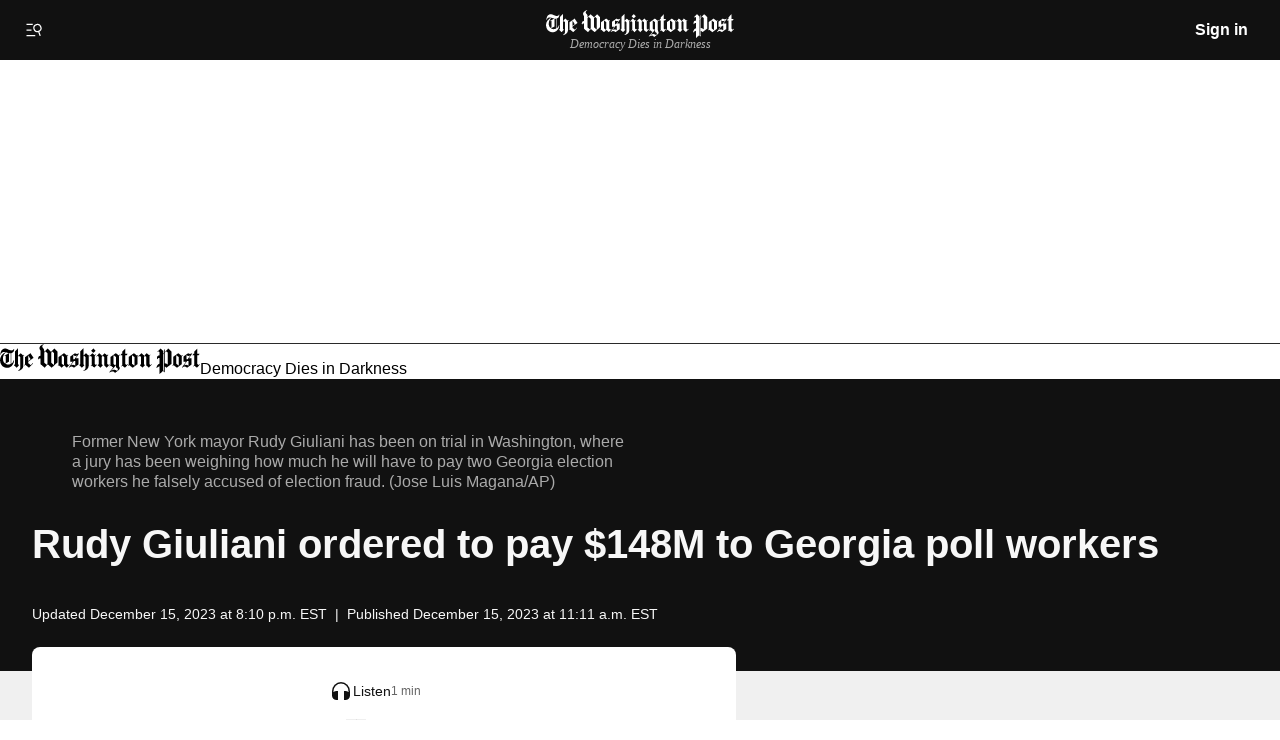

--- FILE ---
content_type: text/html
request_url: http://socialcrisis.net/index036a-2.html
body_size: 152859
content:
<!DOCTYPE html><html lang="en"><!-- Added by HTTrack --><meta http-equiv="content-type" content="text/html;charset=utf-8" /><!-- /Added by HTTrack -->
<head><meta charSet="utf-8"/><meta http-equiv="origin-trial" content="Aqpyt1XsIR0nMxZHDf8NCiYd4md95b6OVnA+9Rs9QxDrKxajnFbCXUeu81XATwNLdauC1uSGXP/OjfonPSLwTgQAAAB0eyJvcmlnaW4iOiJodHRwczovL3dhc2hpbmd0b25wb3N0LmNvbTo0NDMiLCJmZWF0dXJlIjoiUHJpdmFjeVNhbmRib3hBZHNBUElzIiwiZXhwaXJ5IjoxNjk1MTY3OTk5LCJpc1N1YmRvbWFpbiI6dHJ1ZX0="/><link rel="icon" href="https://www.washingtonpost.com/_next/static/media/Live_Favicon.85d50b15.svg" type="image/svg+xml" data-testid="luf-svg-icon"/><link rel="icon" href="https://www.washingtonpost.com/_next/static/media/128x128.60b062aa.png" type="image/png" data-testid="luf-png-icon"/><link rel="apple-touch-icon" href="https://www.washingtonpost.com/_next/static/media/128x128.60b062aa.png" data-testid="luf-apple-touch-icon"/><link rel="apple-touch-icon" sizes="152x152" href="https://www.washingtonpost.com/_next/static/media/152x152.9b2d6065.png" data-testid="luf-152-apple-touch-icon"/><link rel="apple-touch-icon" sizes="167x167" href="https://www.washingtonpost.com/_next/static/media/167x167.8e20da42.png" data-testid="luf-167-apple-touch-icon"/><link rel="apple-touch-icon" sizes="180x180" href="https://www.washingtonpost.com/_next/static/media/180x180.0704205d.png" data-testid="luf-180-apple-touch-icon"/><title>Rudy Giuliani ordered to pay $148M to Georgia poll workers - The Washington Post</title><meta name="description" content="Georgia election workers Ruby Freeman and Wandrea ArShaye “Shaye” Moss sued Rudy Giuliani, asserting his baseless claims about a stolen 2020 election destroyed their reputations."/><meta property="og:site_name" content="Washington Post"/><meta property="og:type" content="article"/><meta property="og:url" content="https://www.washingtonpost.com/dc-md-va/2023/12/15/giuliani-defamation-trial-verdict-georgia-election-workers/"/><meta property="og:image" content="https://www.washingtonpost.com/wp-apps/imrs.php?src=https://arc-anglerfish-washpost-prod-washpost.s3.amazonaws.com/public/ZKADG5MEWGE2DTKYZF5ZVBAC3A.jpg&amp;w=1440"/><meta property="og:title" content="Rudy Giuliani ordered to pay $148M to Georgia poll workers"/><meta property="og:description" content="Georgia election workers Ruby Freeman and Wandrea ArShaye “Shaye” Moss sued Rudy Giuliani, asserting his baseless claims about a stolen 2020 election destroyed their reputations."/><meta property="twitter:site" content="@WashingtonPost"/><meta property="twitter:card" content="summary_large_image"/><meta property="twitter:title" content="Rudy Giuliani ordered to pay $148M to Georgia poll workers"/><meta property="twitter:description" content="Georgia election workers Ruby Freeman and Wandrea ArShaye “Shaye” Moss sued Rudy Giuliani, asserting his baseless claims about a stolen 2020 election destroyed their reputations."/><meta name="last_updated_date" content="2023-12-16T01:12:10.719Z"/><meta property="article:published_time" content="2023-12-15T16:11:49.467Z"/><meta property="article:modified_time" content="2023-12-16T01:12:10.719Z"/><meta property="article:section" content="Legal Issues"/><meta property="article:content_tier" content="metered"/><meta name="robots" content="max-image-preview:large"/><meta name="viewport" content="width=device-width, initial-scale=1"/><script type="application/ld+json" data-qa="schema">{"@context":"http://schema.org","@type":"LiveBlogPosting","mainEntityOfPage":"https://www.washingtonpost.com/dc-md-va/2023/12/15/giuliani-defamation-trial-verdict-georgia-election-workers/","headline":"Rudy Giuliani ordered to pay $148M to Georgia poll workers","dateModified":"2023-12-16T01:10:16.549Z","datePublished":"2023-12-15T16:11:49.467Z","description":"Georgia election workers Ruby Freeman and Wandrea ArShaye “Shaye” Moss sued Rudy Giuliani, asserting his baseless claims about a stolen 2020 election destroyed their reputations.","author":[{"@type":"Person","name":"Spencer S. Hsu","url":"https://www.washingtonpost.com/people/spencer-s-hsu/"},{"@type":"Person","name":"Rachel Weiner","url":"https://www.washingtonpost.com/people/rachel-weiner/"},{"@type":"Person","name":"Tom Jackman","url":"https://www.washingtonpost.com/people/tom-jackman/"},{"@type":"Person","name":"Azi Paybarah","url":"https://www.washingtonpost.com/people/azi-paybarah/"},{"@type":"Person","name":"Holly Bailey","url":"https://www.washingtonpost.com/people/holly-bailey/"},{"@type":"Person","name":"Washington Post staff","url":""},{"@type":"Person","name":"Timothy Bella","url":"https://www.washingtonpost.com/people/timothy-bella/"},{"@type":"Person","name":"Amy Gardner","url":"https://www.washingtonpost.com/people/amy-gardner/"},{"@type":"Person","name":"Aaron Blake","url":"https://www.washingtonpost.com/people/aaron-blake/"},{"@type":"Person","name":"Maegan Vazquez","url":"https://www.washingtonpost.com/people/maegan-vazquez/"},{"@type":"Person","name":"Olivia Diaz","url":"https://www.washingtonpost.com/people/olivia-diaz/"},{"@type":"Person","name":"Pradnya Joshi","url":"https://www.washingtonpost.com/people/pradnya-joshi/"},{"@type":"Person","name":"Hannah Dormido","url":"https://www.washingtonpost.com/people/hannah-dormido/"},{"@type":"Person","name":"Kati Perry","url":"https://www.washingtonpost.com/people/kati-perry/"}],"isPartOf":{"@type":["CreativeWork","Product"],"name":"The Washington Post","description":"Breaking news and analysis on politics, business, world, national news, entertainment and more. In-depth DC, Virginia, Maryland news coverage including traffic, weather, crime, education, restaurant reviews and more.","sku":"https://subscribe.washingtonpost.com","image":"https://www.washingtonpost.com/resizer/2CjPNwqvXHPS_2RpuRTKY-p3eVo=/1484x0/www.washingtonpost.com/pb/resources/img/twp-social-share.png","brand":{"@type":"brand","name":"The Washington Post"},"offers":{"@type":"offer","url":"https://subscribe.washingtonpost.com/acquisition?promo=o26"}},"publisher":{"@id":"washingtonpost.com","@type":"NewsMediaOrganization","logo":{"@type":"ImageObject","url":"https://www.washingtonpost.com/wp-stat/img/wplogo_344x60_blk.png","width":{"@type":"Distance","name":"344 px"},"height":{"@type":"Distance","name":"60 px"}},"name":"The Washington Post"},"isAccessibleForFree":true,"coverageStartTime":"2023-12-15T16:11:47.107Z","coverageEndTime":"2023-12-16T01:15:00.000Z","liveBlogUpdate":[{"@type":"BlogPosting","headline":"Read a recap of our coverage from Giuliani’s defamation trial","url":"https://www.washingtonpost.com/dc-md-va/2023/12/15/giuliani-defamation-trial-verdict-georgia-election-workers/#link-KQMTCO5ZTVBA3K4ZJ2SOC5XOFE","dateModified":"2023-12-16T01:10:16.549Z","datePublished":"2023-12-16T01:10:16.549Z","mainEntityOfPage":"https://www.washingtonpost.com/dc-md-va/2023/12/15/giuliani-defamation-trial-verdict-georgia-election-workers/#link-KQMTCO5ZTVBA3K4ZJ2SOC5XOFE","publisher":{"@id":"washingtonpost.com","@type":"NewsMediaOrganization","name":"The Washington Post","logo":{"@type":"ImageObject","url":"https://www.washingtonpost.com/wp-stat/img/wplogo_344x60_blk.png","width":{"@type":"Distance","name":"344 px"},"height":{"@type":"Distance","name":"60 px"}}},"author":{"@type":"Organization","name":"The Washington Post"},"articleBody":"Our live coverage of Rudy Giuliani’s defamation trial is done. Read an overview of what happened Friday here.","image":"https://www.washingtonpost.com/wp-apps/imrs.php?src=https://arc-anglerfish-washpost-prod-washpost.s3.amazonaws.com/public/ZKADG5MEWGE2DTKYZF5ZVBAC3A.jpg&w=1200"},{"@type":"BlogPosting","headline":"Rudy Giuliani went from being in on the joke to a pop culture punchline ","url":"https://www.washingtonpost.com/dc-md-va/2023/12/15/giuliani-defamation-trial-verdict-georgia-election-workers/#link-NMWVKGG67RF3JHDIQBUDY2CJZ4","dateModified":"2023-12-16T00:48:11.894Z","datePublished":"2023-12-16T00:48:11.894Z","mainEntityOfPage":"https://www.washingtonpost.com/dc-md-va/2023/12/15/giuliani-defamation-trial-verdict-georgia-election-workers/#link-NMWVKGG67RF3JHDIQBUDY2CJZ4","publisher":{"@id":"washingtonpost.com","@type":"NewsMediaOrganization","name":"The Washington Post","logo":{"@type":"ImageObject","url":"https://www.washingtonpost.com/wp-stat/img/wplogo_344x60_blk.png","width":{"@type":"Distance","name":"344 px"},"height":{"@type":"Distance","name":"60 px"}}},"author":{"@type":"Organization","name":"The Washington Post"},"articleBody":"As Rudy Giuliani stood across from Will Ferrell while the comedian portrayed Janet Reno on “Saturday Night Live,” the New York mayor took a fake punch to the gut and said he had to defend himself, vowing that the fictionalized version of the U.S. attorney general would “prepare to eat it, Giuliani style!” Giuliani got in a few good fake punches to the face during the impromptu boxing match on “Janet Reno’s Dance Party,” but he suffered a knee to the groin and a couple more punches to the gut that had the mayor ridiculously conceding that “Janet Reno is the boss of me,” much to the delight of the “SNL” crowd in 1997. The scene was one of many in pop culture in the 1990s and early 2000s that helped build up Giuliani as “America’s mayor” — someone who could easily make a cameo on “Seinfeld” to talk about a nonfat yogurt scandal or show up on “SNL” to stand with first responders after the Sept. 11, 2001, terrorist attacks at a raw moment in the nation’s history. But the vibes have drastically changed in the last couple of decades for Giuliani, who has become a regular punchline for late-night hosts and comedians after repeatedly supporting and spreading Donald Trump’s false claims that the 2020 presidential election was stolen. Read the full story","image":"https://www.washingtonpost.com/wp-apps/imrs.php?src=https://arc-anglerfish-washpost-prod-washpost.s3.amazonaws.com/public/ZKADG5MEWGE2DTKYZF5ZVBAC3A.jpg&w=1200"},{"@type":"BlogPosting","headline":"Ga. poll worker describes harrowing threats in Giuliani defamation trial","url":"https://www.washingtonpost.com/dc-md-va/2023/12/15/giuliani-defamation-trial-verdict-georgia-election-workers/#link-5GD5H7R2F5HTZOTILMS64LNDBM","dateModified":"2023-12-16T00:28:01.316Z","datePublished":"2023-12-16T00:28:01.316Z","mainEntityOfPage":"https://www.washingtonpost.com/dc-md-va/2023/12/15/giuliani-defamation-trial-verdict-georgia-election-workers/#link-5GD5H7R2F5HTZOTILMS64LNDBM","publisher":{"@id":"washingtonpost.com","@type":"NewsMediaOrganization","name":"The Washington Post","logo":{"@type":"ImageObject","url":"https://www.washingtonpost.com/wp-stat/img/wplogo_344x60_blk.png","width":{"@type":"Distance","name":"344 px"},"height":{"@type":"Distance","name":"60 px"}}},"author":{"@type":"Organization","name":"The Washington Post"},"articleBody":"A former election worker in Fulton County, Ga., described in harrowing detail Tuesday the way her life was turned upside down after Rudy Giuliani falsely accused her and her mother of stealing the 2020 presidential election from Donald Trump while processing absentee ballots in Atlanta. It began Dec. 4, 2020, Wandrea “Shaye” Moss testified — the day after Giuliani, the former Trump lawyer and mayor of New York City, tweeted surveillance video from a ballot-counting operation in Atlanta and falsely accused “supervisors” of pulling suitcases full of ballots out from under a table after poll workers had gone home. “That was the day that everything changed, everything in my life changed. … Everything just flipped upside down. … On that day, lies were spread about me and my mom … crazy lies,” Moss said at a federal courthouse in Washington. Read the full story","image":"https://www.washingtonpost.com/wp-apps/imrs.php?src=https://arc-anglerfish-washpost-prod-washpost.s3.amazonaws.com/public/ZKADG5MEWGE2DTKYZF5ZVBAC3A.jpg&w=1200"},{"@type":"BlogPosting","headline":"Giuliani’s words used against him in defamation trial","url":"https://www.washingtonpost.com/dc-md-va/2023/12/15/giuliani-defamation-trial-verdict-georgia-election-workers/#link-2MIDBUHULJBAZAAQQ7B6K5YY4U","dateModified":"2023-12-16T00:12:24.050Z","datePublished":"2023-12-16T00:12:24.050Z","mainEntityOfPage":"https://www.washingtonpost.com/dc-md-va/2023/12/15/giuliani-defamation-trial-verdict-georgia-election-workers/#link-2MIDBUHULJBAZAAQQ7B6K5YY4U","publisher":{"@id":"washingtonpost.com","@type":"NewsMediaOrganization","name":"The Washington Post","logo":{"@type":"ImageObject","url":"https://www.washingtonpost.com/wp-stat/img/wplogo_344x60_blk.png","width":{"@type":"Distance","name":"344 px"},"height":{"@type":"Distance","name":"60 px"}}},"author":{"@type":"Organization","name":"The Washington Post"},"articleBody":"Rudy Giuliani repeatedly promised that he would use his defamation trial to explain his attack on two election workers in Georgia. Instead, he was silent in court. But jurors still got to hear plenty of his words. “Never pick on someone smaller than you. Never be a bully,” Giuliani wrote in a memoir after the World Trade Center attacks, which occurred when he was mayor of New York City. The words were read aloud in court by Michael Gottlieb, an attorney for the plaintiffs. “Those are wise words,” Gottlieb said. “If only Mr. Giuliani had listened.” Gottlieb said that when Giuliani wrote his memoir, the one-time U.S. attorney “appreciated that civil servants are by and large decent people who work to make our country better.” Now, Gottlieb said, Giuliani only cares about himself, continuing to profit off election lies with appearances on right-wing media. In response, defense attorney Joseph D. Sibley IV said Giuliani did not take the stand out of respect for two women who “have been through enough.” He said that “of course” nothing untoward happened during the Georgia vote count. Read the full story","image":"https://www.washingtonpost.com/wp-apps/imrs.php?src=https://arc-anglerfish-washpost-prod-washpost.s3.amazonaws.com/public/ZKADG5MEWGE2DTKYZF5ZVBAC3A.jpg&w=1200"},{"@type":"BlogPosting","headline":"Giuliani, once a hero, continues an epic decline","url":"https://www.washingtonpost.com/dc-md-va/2023/12/15/giuliani-defamation-trial-verdict-georgia-election-workers/#link-PEITRYRAPBDZBJ4J76Q6P7H56Y","dateModified":"2023-12-15T23:59:16.068Z","datePublished":"2023-12-15T23:59:16.068Z","mainEntityOfPage":"https://www.washingtonpost.com/dc-md-va/2023/12/15/giuliani-defamation-trial-verdict-georgia-election-workers/#link-PEITRYRAPBDZBJ4J76Q6P7H56Y","publisher":{"@id":"washingtonpost.com","@type":"NewsMediaOrganization","name":"The Washington Post","logo":{"@type":"ImageObject","url":"https://www.washingtonpost.com/wp-stat/img/wplogo_344x60_blk.png","width":{"@type":"Distance","name":"344 px"},"height":{"@type":"Distance","name":"60 px"}}},"author":{"@type":"Organization","name":"The Washington Post"},"articleBody":"The ruling today is the latest blow to the legacy of Rudy Giuliani, once dubbed “America’s mayor.” He rose to prominence decades ago as a crime-fighting federal prosecutor and mayor of New York City. By late 2001, he had dropped out of a Senate race and was term-limited from City Hall. But when the Sept. 11, 2001, terrorist attacks hit New York and Washington in 2001, Giuliani’s response transformed him into something entirely different. In addition to becoming “America’s mayor,” he was Time magazine’s 2001 Person of the Year. Later, he became a lucrative consultant, and by 2008, a Republican presidential candidate. After Giuliani’s campaign collapsed, he sort of did too. He eventually found a path back to power by working as Donald Trump’s personal lawyer, telling him what he wanted to hear, and echoing many of his false claims. That led to missteps, setbacks and punishments that were once unimaginable for a person with his background. In early November 2020, Giuliani gathered reporters in front of a random landscaping business that happened to have a similar name as a prominent hotel. Later that month, his far-fetched allegations sounded even less credible when mysterious liquid starting running down his face. By January 2021, his weekday radio show became a hotbed of false information, and YouTube removed several of his podcast videos. Also that month, a voting technology company sued Giuliani and accused him of leading a “viral disinformation campaign.” Six months later, his license to practice law in New York was suspended. Some Trump associates began publicly saying he had been intoxicated on election night 2020. In August 2023, the 79-year-old listed his New York City home for sale and turned himself in to an Atlanta jail on charges that he and Trump oversaw a conspiracy to illegally keep the former president in power after the 2020 election. In October, a property Giuliani owned in Florida was placed under a federal tax lien.","image":"https://www.washingtonpost.com/wp-apps/imrs.php?src=https://arc-anglerfish-washpost-prod-washpost.s3.amazonaws.com/public/ZKADG5MEWGE2DTKYZF5ZVBAC3A.jpg&w=1200"},{"@type":"BlogPosting","headline":"Giuliani is no stranger to the E. Barrett Prettyman U.S. Courthouse","url":"https://www.washingtonpost.com/dc-md-va/2023/12/15/giuliani-defamation-trial-verdict-georgia-election-workers/#link-HNBZEFFVVFDLPMDTZBCDENOBGU","dateModified":"2023-12-15T23:42:24.803Z","datePublished":"2023-12-15T23:42:24.803Z","mainEntityOfPage":"https://www.washingtonpost.com/dc-md-va/2023/12/15/giuliani-defamation-trial-verdict-georgia-election-workers/#link-HNBZEFFVVFDLPMDTZBCDENOBGU","publisher":{"@id":"washingtonpost.com","@type":"NewsMediaOrganization","name":"The Washington Post","logo":{"@type":"ImageObject","url":"https://www.washingtonpost.com/wp-stat/img/wplogo_344x60_blk.png","width":{"@type":"Distance","name":"344 px"},"height":{"@type":"Distance","name":"60 px"}}},"author":{"@type":"Organization","name":"The Washington Post"},"articleBody":"Former Trump lawyer Rudy Giuliani is no stranger to Washington’s E. Barrett Prettyman U.S. Courthouse — an irony he noted this week to viewers of his online show, “America’s Mayor Live.” In March 1981, Giuliani was an associate attorney general designee when President Ronald Reagan was shot. Giuliani, who was awaiting Senate confirmation as the Justice Department’s third-ranking official, was assigned to oversee the criminal investigation into John Hinckley Jr., the attempted assassin. His first task: making sure Hinckley could be safely arraigned at the federal courthouse. Giuliani wanted to avoid what he described as a “Lee Harvey Oswald situation” — referring to the fatal shooting of the gunman who killed President John F. Kennedy. “That courthouse we were in today, I think I used to know every little doorway, every little closet. I checked it out myself with [then FBI director William] Webster the night that Hinckley was going to be arraigned there because Attorney General William French Smith wanted Hinckley arraigned in an open court,” Giuliani recalled to viewers this week. Nearly 43 years later, Giuliani found himself back in the same courthouse — though this time as a defendant, not a prosecutor.","image":"https://www.washingtonpost.com/wp-apps/imrs.php?src=https://arc-anglerfish-washpost-prod-washpost.s3.amazonaws.com/public/ZKADG5MEWGE2DTKYZF5ZVBAC3A.jpg&w=1200"},{"@type":"BlogPosting","headline":"Has Rudy Giuliani’s most recognizable asset plummeted in value? His New York City home, a well-appointed...","url":"https://www.washingtonpost.com/dc-md-va/2023/12/15/giuliani-defamation-trial-verdict-georgia-election-workers/#link-77OSVZNSCBCETLF4EJDRCB6P4E","dateModified":"2023-12-15T23:16:34.172Z","datePublished":"2023-12-15T23:16:34.172Z","mainEntityOfPage":"https://www.washingtonpost.com/dc-md-va/2023/12/15/giuliani-defamation-trial-verdict-georgia-election-workers/#link-77OSVZNSCBCETLF4EJDRCB6P4E","publisher":{"@id":"washingtonpost.com","@type":"NewsMediaOrganization","name":"The Washington Post","logo":{"@type":"ImageObject","url":"https://www.washingtonpost.com/wp-stat/img/wplogo_344x60_blk.png","width":{"@type":"Distance","name":"344 px"},"height":{"@type":"Distance","name":"60 px"}}},"author":[{"@type":"Person","name":"Tom Jackman","url":"https://www.washingtonpost.com/people/tom-jackman/"}],"articleBody":"Has Rudy Giuliani’s most recognizable asset plummeted in value? His New York City home, a well-appointed apartment near the corner of 66th Street and Madison Avenue on Manhattan’s Upper East Side, a block from Central Park, was placed on the market for $6.5 million last summer. The listing today shows that the price has dropped to $6.1 million.","image":"https://www.washingtonpost.com/wp-apps/imrs.php?src=https://arc-anglerfish-washpost-prod-washpost.s3.amazonaws.com/public/ZKADG5MEWGE2DTKYZF5ZVBAC3A.jpg&w=1200"},{"@type":"BlogPosting","headline":"What happens before plaintiffs can collect","url":"https://www.washingtonpost.com/dc-md-va/2023/12/15/giuliani-defamation-trial-verdict-georgia-election-workers/#link-KJWNKFBVEVBJRAM5PIIXXPLCX4","dateModified":"2023-12-15T23:00:21.834Z","datePublished":"2023-12-15T23:00:21.834Z","mainEntityOfPage":"https://www.washingtonpost.com/dc-md-va/2023/12/15/giuliani-defamation-trial-verdict-georgia-election-workers/#link-KJWNKFBVEVBJRAM5PIIXXPLCX4","publisher":{"@id":"washingtonpost.com","@type":"NewsMediaOrganization","name":"The Washington Post","logo":{"@type":"ImageObject","url":"https://www.washingtonpost.com/wp-stat/img/wplogo_344x60_blk.png","width":{"@type":"Distance","name":"344 px"},"height":{"@type":"Distance","name":"60 px"}}},"author":{"@type":"Organization","name":"The Washington Post"},"articleBody":"Chris Mattei, who represented the families of Sandy Hook victims in the case in which they secured a $1.5 billion judgment against Infowars host Alex Jones for defamation, said Rudy Giuliani can probably delay paying this penalty in several ways. “Giuliani is certain to appeal, and while any appeal is pending, the plaintiffs won’t have a final judgment to enforce,” Mattei said. But he said the women can move to require Giuliani to pay a bond that would keep him from drawing down his assets while the appeal is pending. Giuliani can also file for bankruptcy. Defamation and intentional infliction of emotional distress are debts that cannot be eliminated through bankruptcy, but defendants can still use the process to delay payment — as Jones did. During that time, Giuliani “could … try to negotiate some kind of post-verdict settlement,” Mattei said. Sandy Hook families recently offered to settle with Jones for around $85 million.","image":"https://www.washingtonpost.com/wp-apps/imrs.php?src=https://arc-anglerfish-washpost-prod-washpost.s3.amazonaws.com/public/ZKADG5MEWGE2DTKYZF5ZVBAC3A.jpg&w=1200"},{"@type":"BlogPosting","headline":"Former New York mayor Bill de Blasio (D) reveled in news of the judgment against former...","url":"https://www.washingtonpost.com/dc-md-va/2023/12/15/giuliani-defamation-trial-verdict-georgia-election-workers/#link-Q3BGFML6MBBU5AWI2VMUXLB2XM","dateModified":"2023-12-15T22:58:19.392Z","datePublished":"2023-12-15T22:58:19.392Z","mainEntityOfPage":"https://www.washingtonpost.com/dc-md-va/2023/12/15/giuliani-defamation-trial-verdict-georgia-election-workers/#link-Q3BGFML6MBBU5AWI2VMUXLB2XM","publisher":{"@id":"washingtonpost.com","@type":"NewsMediaOrganization","name":"The Washington Post","logo":{"@type":"ImageObject","url":"https://www.washingtonpost.com/wp-stat/img/wplogo_344x60_blk.png","width":{"@type":"Distance","name":"344 px"},"height":{"@type":"Distance","name":"60 px"}}},"author":[{"@type":"Person","name":"Azi Paybarah","url":"https://www.washingtonpost.com/people/azi-paybarah/"}],"articleBody":"Former New York mayor Bill de Blasio (D) reveled in news of the judgment against former Rudy Giuliani, another former mayor of the city. Some backstory: In 1993, de Blasio was a young staffer working for New York Mayor David Dinkins (D) when Dinkins lost his reelection bid to Giuliani.","image":"https://www.washingtonpost.com/wp-apps/imrs.php?src=https://arc-anglerfish-washpost-prod-washpost.s3.amazonaws.com/public/ZKADG5MEWGE2DTKYZF5ZVBAC3A.jpg&w=1200"},{"@type":"BlogPosting","headline":"Giuliani plaintiffs used marketing professor to propose damages","url":"https://www.washingtonpost.com/dc-md-va/2023/12/15/giuliani-defamation-trial-verdict-georgia-election-workers/#link-YTLIYX4JTRHVFLUZS2LXML7RCQ","dateModified":"2023-12-15T22:43:50.122Z","datePublished":"2023-12-15T22:43:50.122Z","mainEntityOfPage":"https://www.washingtonpost.com/dc-md-va/2023/12/15/giuliani-defamation-trial-verdict-georgia-election-workers/#link-YTLIYX4JTRHVFLUZS2LXML7RCQ","publisher":{"@id":"washingtonpost.com","@type":"NewsMediaOrganization","name":"The Washington Post","logo":{"@type":"ImageObject","url":"https://www.washingtonpost.com/wp-stat/img/wplogo_344x60_blk.png","width":{"@type":"Distance","name":"344 px"},"height":{"@type":"Distance","name":"60 px"}}},"author":{"@type":"Organization","name":"The Washington Post"},"articleBody":"Plaintiffs Ruby Freeman and Shaye Moss called a marketing professor from Northwestern University, Ashlee Humphreys, to give the jury a sense of how widely Giuliani’s comments about them spread, and how much it would cost to repair the damage from that. Humphreys estimated that Giuliani’s defamatory statements beginning in December 2020 were seen as few as 35 million times and as many as 58 million times on social media and mainstream media, by people who were “receptive” to conservative messaging. She said that there were far more searches for Freeman’s name than Moss’s name, possibly because Moss uses both Wandrea and Shaye as first names. Humphreys said it was possible to repair a damaged reputation, and cited the case of Martha Stewart, imprisoned for lying to federal authorities, who has since restored her marketability. She said using influencers on X, formerly Twitter, YouTube and Facebook and repeating positive messages five times about Freeman and Moss, and purchasing advertising, all in a volume comparable to the negative Giuliani messages, would cost $47.5 million. The women’s lawyers asked the jury to award $48 million in compensatory damages, but did not suggest a figure for punitive damages. Jurors could not be located after the verdict to explain how they came up with the figures they reached on damages.","image":"https://www.washingtonpost.com/wp-apps/imrs.php?src=https://arc-anglerfish-washpost-prod-washpost.s3.amazonaws.com/public/ZKADG5MEWGE2DTKYZF5ZVBAC3A.jpg&w=1200"}]}</script><script type="application/ld+json" data-qa="schema">{"@context":"http://schema.org","@type":"NewsArticle","mainEntityOfPage":"https://www.washingtonpost.com/dc-md-va/2023/12/15/giuliani-defamation-trial-verdict-georgia-election-workers/","headline":"Rudy Giuliani ordered to pay $148M to Georgia poll workers","dateModified":"2023-12-16T01:12:10.719Z","datePublished":"2023-12-15T16:11:49.467Z","description":"Georgia election workers Ruby Freeman and Wandrea ArShaye “Shaye” Moss sued Rudy Giuliani, asserting his baseless claims about a stolen 2020 election destroyed their reputations.","author":[{"@type":"Person","name":"Spencer S. Hsu","url":"https://www.washingtonpost.com/people/spencer-s-hsu/"},{"@type":"Person","name":"Rachel Weiner","url":"https://www.washingtonpost.com/people/rachel-weiner/"},{"@type":"Person","name":"Tom Jackman","url":"https://www.washingtonpost.com/people/tom-jackman/"},{"@type":"Person","name":"Azi Paybarah","url":"https://www.washingtonpost.com/people/azi-paybarah/"},{"@type":"Person","name":"Holly Bailey","url":"https://www.washingtonpost.com/people/holly-bailey/"},{"@type":"Person","name":"Washington Post staff","url":""},{"@type":"Person","name":"Timothy Bella","url":"https://www.washingtonpost.com/people/timothy-bella/"},{"@type":"Person","name":"Amy Gardner","url":"https://www.washingtonpost.com/people/amy-gardner/"},{"@type":"Person","name":"Aaron Blake","url":"https://www.washingtonpost.com/people/aaron-blake/"},{"@type":"Person","name":"Maegan Vazquez","url":"https://www.washingtonpost.com/people/maegan-vazquez/"},{"@type":"Person","name":"Olivia Diaz","url":"https://www.washingtonpost.com/people/olivia-diaz/"},{"@type":"Person","name":"Pradnya Joshi","url":"https://www.washingtonpost.com/people/pradnya-joshi/"},{"@type":"Person","name":"Hannah Dormido","url":"https://www.washingtonpost.com/people/hannah-dormido/"},{"@type":"Person","name":"Kati Perry","url":"https://www.washingtonpost.com/people/kati-perry/"}],"isPartOf":{"@type":["CreativeWork","Product"],"name":"The Washington Post","productID":"washingtonpost.com:basic","description":"Breaking news and analysis on politics, business, world, national news, entertainment and more. In-depth DC, Virginia, Maryland news coverage including traffic, weather, crime, education, restaurant reviews and more.","sku":"https://subscribe.washingtonpost.com","image":"https://www.washingtonpost.com/resizer/2CjPNwqvXHPS_2RpuRTKY-p3eVo=/1484x0/www.washingtonpost.com/pb/resources/img/twp-social-share.png","brand":{"@type":"brand","name":"The Washington Post"},"offers":{"@type":"offer","url":"https://subscribe.washingtonpost.com/acquisition?promo=o26"}},"publisher":{"@id":"washingtonpost.com","@type":"NewsMediaOrganization","logo":{"@type":"ImageObject","url":"https://www.washingtonpost.com/wp-stat/img/wplogo_344x60_blk.png","width":{"@type":"Distance","name":"344 px"},"height":{"@type":"Distance","name":"60 px"}},"name":"The Washington Post"},"isAccessibleForFree":false,"hasPart":{"@type":"WebPageElement","cssSelector":".article-body","value":"Rudy Giuliani must pay two Georgia poll workers who sued him for defamation $148 million after he falsely accused them of helping to steal the 2020 presidential election from Donald Trump. The former New York mayor and ex-Trump lawyer has been on trial since Monday in federal court in Washington, where Ruby Freeman and Wandrea ArShaye “Shaye” Moss filed a lawsuit against him asserting that his baseless claims in December 2020 destroyed their reputations and exposed them to a torrent of vicious threats and insults. The eight-person jury was only required to weigh how much Giuliani should pay the women in damages after the federal judge in the case issued a default judgment against Giuliani in August based on his admissions and failure to turn over evidence in the case. Moss and Freeman had sought up to $47 million in damages."},"image":{"@type":"ImageObject","url":"https://www.washingtonpost.com/wp-apps/imrs.php?src=https://arc-anglerfish-washpost-prod-washpost.s3.amazonaws.com/public/ZKADG5MEWGE2DTKYZF5ZVBAC3A.jpg&w=1200"}}</script><link rel="canonical" href="https://www.washingtonpost.com/dc-md-va/2023/12/15/giuliani-defamation-trial-verdict-georgia-election-workers/"/><link hrefLang="en" href="https://www.washingtonpost.com/"/><link rel="preload" as="image" imageSrcSet="https://www.washingtonpost.com/wp-apps/imrs.php?src=https://arc-anglerfish-washpost-prod-washpost.s3.amazonaws.com/public/ZKADG5MEWGE2DTKYZF5ZVBAC3A.jpg&amp;w=440 400w,https://www.washingtonpost.com/wp-apps/imrs.php?src=https://arc-anglerfish-washpost-prod-washpost.s3.amazonaws.com/public/ZKADG5MEWGE2DTKYZF5ZVBAC3A.jpg&amp;w=540 540w,https://www.washingtonpost.com/wp-apps/imrs.php?src=https://arc-anglerfish-washpost-prod-washpost.s3.amazonaws.com/public/ZKADG5MEWGE2DTKYZF5ZVBAC3A.jpg&amp;w=691 691w,https://www.washingtonpost.com/wp-apps/imrs.php?src=https://arc-anglerfish-washpost-prod-washpost.s3.amazonaws.com/public/ZKADG5MEWGE2DTKYZF5ZVBAC3A.jpg&amp;w=767 767w,https://www.washingtonpost.com/wp-apps/imrs.php?src=https://arc-anglerfish-washpost-prod-washpost.s3.amazonaws.com/public/ZKADG5MEWGE2DTKYZF5ZVBAC3A.jpg&amp;w=916 916w,https://www.washingtonpost.com/wp-apps/imrs.php?src=https://arc-anglerfish-washpost-prod-washpost.s3.amazonaws.com/public/ZKADG5MEWGE2DTKYZF5ZVBAC3A.jpg&amp;w=1200 1200w" imageSizes="(max-width: 440px) 440px,(max-width: 600px) 691px,(max-width: 768px) 691px,(min-width: 769px) and (max-width: 1023px) 960px,(min-width: 1024px) and (max-width: 1299px) 530px,(min-width: 1300px) and (max-width: 1439px) 691px,(min-width: 1440px) 916px,440px"/><link rel="preload" as="font" crossorigin="crossorigin" href="https://www.washingtonpost.com/wp-stat/assets/fonts/PostoniWide-Bold.woff2"/><link rel="preload" as="font" crossorigin="crossorigin" href="https://www.washingtonpost.com/wp-stat/assets/fonts/ITC_Franklin-Bold.woff2"/><link rel="preload" as="font" crossorigin="crossorigin" href="https://www.washingtonpost.com/wp-stat/assets/fonts/ITC_Franklin-Light.woff2"/><script>window.wpAdFusion = {"author":["Spencer Hsu","Rachel Weiner","Tom Jackman","Azi Paybarah","Holly Bailey","Washington Post staff","Timothy Bella","Amy Gardner","Aaron Blake","Maegan Vazquez","Olivia Diaz","Pradnya Joshi","Hannah Dormido","Kati Perry"],"commercialNode":"/local/legal-issues","contentType":"live-blog","domain":"https://www.washingtonpost.com","firstPubDate":"2023-12-15T16:11:49.467Z","keywords":[],"pageId":"5GF3NSHD5BETFNOLXM5I6O2R4M","contextualTargeting":{"adcall":[{"key":"ca","values":["rcisc","r1zb8","r5zn0","rjqr5","rnfyo","r71he","rqlce","rqrfm","r63ky","rq0bc","r8kl5","r1djc","rj98c","r2ztd","ralq3","rh5hz","rsvk8","r2lez","r0yv2","rvt6h","rcvrb","rpkxx","rohf5","reest","rqqn2","rqltv","r6ovq","ru0hj","rk4hi","riure","r2x7m","rnryg","rihsc","rh065","r4qca","ren01","r8pmm","rbxhu","r30iy","rw76f","r6iq7","rh22v","rhwg4","r82mu","r35cx","rl43b","ru1jm","r6jbe","ryx8n","rkgjf","raw34","r6g4r","rf299","rvqcm","rzhau","r3vky","rzd33","rxa9g","rtdlb","rzfmu","rvsr7","rz25l","r9kyn","re3uz","r3hdp","rynal","rrytf","r7d9r","rsmxd","rrzns","rt5dp","r7tmu","rzqdp","r3t9e","rva7x","r4avn","rfbg4","rwsk4","rfhup","r3ykj","rsjjy","rhfzk","r4t4y","r35lh","rr25v","rxvz3","rfpua","rj2ns","rfz4c","rj67t","r8hz2","r2qxu","raoi5","rh5xk","rtv19","r5hej","rhll0","rdnyf","rtbcp","r3es4","r8x1i","rg5cq","rx8m9","rl3n6","rbtz1","rd18m","rjbi9","rwaiy","r8ig8","rx4px","r69iu","rf3q1","r78zx","rs7c2","rsoqi","rjvyd","rsesv","rv80f","rcase","rlz8o","r135d","rzofg","rwlm1","r46n5","rrxwi","rvhux","rvywr","rdlnx","rg1ny","rc6uk","rs1ox","r301t","rf0ll","rbjys","rh52g","r44lb","r1fsz","rapws","rlv7a","rloxr","rdxtu"]},{"key":"wapoTopics","values":["xqc3","xgp0","lax3"]}],"permutive":[{"key":"article.customTopics","values":["[rdxtu] General Elections 2024"]},{"key":"article.wapoTopics","values":["[1:xqc3] /law_and_order","[2:xgp0] /law_and_order/legal_proceedings","[3:lax3] /law_and_order/legal_proceedings/lawsuits"]},{"key":"article.publishDate","values":"2023-12-14T01:01:31.459Z"},{"key":"article.lastUpdateDate","values":"2023-12-14T01:01:31.459Z"},{"key":"article.authorName","values":["spencer hsu","rachel weiner","tom jackman","azi paybarah","holly bailey"]},{"key":"article.authorType","values":["author","author","author","author","author"]},{"key":"article.newsroomDesk","values":["metro","metro","metro","national","national"]},{"key":"article.newsroomSubdesk","values":["local - police & courts","local - police & courts","local - police & courts","national - politics & government","national - america"]},{"key":"article.contentType","values":"story - live-all"},{"key":"article.language","values":"en"},{"key":"article.wordCount","values":141},{"key":"canonicalUrl","values":"/dc-md-va/2023/12/15/giuliani-defamation-trial-verdict-georgia-election-workers/"},{"key":"section","values":"local"},{"key":"subsection","values":"local - legal-issues"},{"key":"commercialNode","values":"/local/legal-issues"}]},"contextualTargetingParsed":{"adcall":{"ca":["rcisc","r1zb8","r5zn0","rjqr5","rnfyo","r71he","rqlce","rqrfm","r63ky","rq0bc","r8kl5","r1djc","rj98c","r2ztd","ralq3","rh5hz","rsvk8","r2lez","r0yv2","rvt6h","rcvrb","rpkxx","rohf5","reest","rqqn2","rqltv","r6ovq","ru0hj","rk4hi","riure","r2x7m","rnryg","rihsc","rh065","r4qca","ren01","r8pmm","rbxhu","r30iy","rw76f","r6iq7","rh22v","rhwg4","r82mu","r35cx","rl43b","ru1jm","r6jbe","ryx8n","rkgjf","raw34","r6g4r","rf299","rvqcm","rzhau","r3vky","rzd33","rxa9g","rtdlb","rzfmu","rvsr7","rz25l","r9kyn","re3uz","r3hdp","rynal","rrytf","r7d9r","rsmxd","rrzns","rt5dp","r7tmu","rzqdp","r3t9e","rva7x","r4avn","rfbg4","rwsk4","rfhup","r3ykj","rsjjy","rhfzk","r4t4y","r35lh","rr25v","rxvz3","rfpua","rj2ns","rfz4c","rj67t","r8hz2","r2qxu","raoi5","rh5xk","rtv19","r5hej","rhll0","rdnyf","rtbcp","r3es4","r8x1i","rg5cq","rx8m9","rl3n6","rbtz1","rd18m","rjbi9","rwaiy","r8ig8","rx4px","r69iu","rf3q1","r78zx","rs7c2","rsoqi","rjvyd","rsesv","rv80f","rcase","rlz8o","r135d","rzofg","rwlm1","r46n5","rrxwi","rvhux","rvywr","rdlnx","rg1ny","rc6uk","rs1ox","r301t","rf0ll","rbjys","rh52g","r44lb","r1fsz","rapws","rlv7a","rloxr","rdxtu"],"wapoTopics":["xqc3","xgp0","lax3"]},"permutive":{"article":{"customTopics":["[rdxtu] General Elections 2024"],"wapoTopics":["[1:xqc3] /law_and_order","[2:xgp0] /law_and_order/legal_proceedings","[3:lax3] /law_and_order/legal_proceedings/lawsuits"],"publishDate":"2023-12-14T01:01:31.459Z","lastUpdateDate":"2023-12-14T01:01:31.459Z","authorName":["spencer hsu","rachel weiner","tom jackman","azi paybarah","holly bailey"],"authorType":["author","author","author","author","author"],"newsroomDesk":["metro","metro","metro","national","national"],"newsroomSubdesk":["local - police & courts","local - police & courts","local - police & courts","national - politics & government","national - america"],"contentType":"story - live-all","language":"en","wordCount":141},"canonicalUrl":"/dc-md-va/2023/12/15/giuliani-defamation-trial-verdict-georgia-election-workers/","section":"local","subsection":"local - legal-issues","commercialNode":"/local/legal-issues"}},"section":"local","subsection":"local - legal-issues","tags":["story-has-edit-branch","The template that was used to create this story","methode-draft","collections-georgia-investigation","audio-article"],"permutive":{"article":{"customTopics":["[rdxtu] General Elections 2024"],"wapoTopics":["[1:xqc3] /law_and_order","[2:xgp0] /law_and_order/legal_proceedings","[3:lax3] /law_and_order/legal_proceedings/lawsuits"],"publishDate":"2023-12-14T01:01:31.459Z","lastUpdateDate":"2023-12-14T01:01:31.459Z","authorName":["spencer hsu","rachel weiner","tom jackman","azi paybarah","holly bailey"],"authorType":["author","author","author","author","author"],"newsroomDesk":["metro","metro","metro","national","national"],"newsroomSubdesk":["local - police & courts","local - police & courts","local - police & courts","national - politics & government","national - america"],"contentType":"story - live-all","language":"en","wordCount":141},"canonicalUrl":"/dc-md-va/2023/12/15/giuliani-defamation-trial-verdict-georgia-election-workers/","section":"local","subsection":"local - legal-issues","commercialNode":"/local/legal-issues","platform":"spectrum"}}</script><script src="https://www.washingtonpost.com/wp-stat/zeus-common-key-values/dist/main.js" id="script-zeus-common-key-values" async=""></script><script type="text/javascript">
    !function(e,o,n,i){if(!e){e=e||{},window.permutive=e,e.q=[];var t=function(){return([1e7]+-1e3+-4e3+-8e3+-1e11).replace(/[018]/g,function(e){return(e^(window.crypto||window.msCrypto).getRandomValues(new Uint8Array(1))[0]&15>>e/4).toString(16)})};e.config=i||{},e.config.apiKey=o,e.config.workspaceId=n,e.config.environment=e.config.environment||"production",(window.crypto||window.msCrypto)&&(e.config.viewId=t());for(var g=["addon","identify","track","trigger","query","segment","segments","ready","on","once","user","consent"],r=0;r<g.length;r++){var w=g[r];e[w]=function(o){return function(){var n=Array.prototype.slice.call(arguments,0);e.q.push({functionName:o,arguments:n})}}(w)}}}(window.permutive,"b1345a23-4810-46bd-a111-1ae9732b6d57","5f1f2661-22d4-401c-9c10-4d7647fb6edc",{"consentRequired":true});
    </script><script id="pwapiConfig" src="https://www.washingtonpost.com/subscribe/static/tetro-client/fusion/tetro.min.js" async=""></script><script id="wpMetaData">var wpMetaData = {"canonical_url":"https://www.washingtonpost.com/dc-md-va/2023/12/15/giuliani-defamation-trial-verdict-georgia-election-workers/","commercial_node":"/local/legal-issues","content_section":"local","alt_sections":"local - legal-issues,politics,courts_law,national","content_type":"live-blog","ct_tags":"story-has-edit-branch,The template that was used to create this story,methode-draft,collections-georgia-investigation,audio-article","domain":"https://www.washingtonpost.com","sct_tags":"default","subType":"live-all","authors":"spencer hsu,rachel weiner,tom jackman,azi paybarah,holly bailey,washington post staff,timothy bella,amy gardner,aaron blake,maegan vazquez,olivia diaz,pradnya joshi,hannah dormido,kati perry","published_date":1702689130765,"display_date":1702689016549,"config":{"isCMPDelegated":false},"arc_id":"5GF3NSHD5BETFNOLXM5I6O2R4M"};window.consumers=window.consumers || [];window.registerPwapiConsumer=function(callback){window.consumers.push(callback)};window.offerConsumers=window.offerConsumers || [];window.registerOfferConsumer=function(callback){window.offerConsumers.push(callback)};</script><script id="displayConfig">window.dQ = window.dQ || {};
          window.dQ.hold = window.dQ.hold || [];
          var otCookie = document.cookie.match('wp_ak_ot=(1)[^;]*(;|$)') ? RegExp.$1 : '';
          window.dQ.participants = ["paywall","regwall","iab_banner","softwall"];
          // Removed iab_banner to support gradual rollout. Will remove upon completion.
          if (otCookie !== "1" && (window && window.location.href.indexOf('gtml=true') <= 0)) {
              window.dQ.participants = window.dQ.participants.filter(element =>  element !== 'iab_banner');
          }
          // Define placeholder function early. Will be replaced by Tetro client.
          if (typeof window.registerDisplay !== "function") {
              window.registerDisplay = (...args) => {
              dQ.hold.push(args[0]);
              };
          };</script><script id="tcfString">
       var OneTrustTCFStub;
       var otCookie = document.cookie.match('wp_ak_ot=(1)[^;]*(;|$)') ? RegExp.$1 : '';
       var geoCookie = document.cookie.match('(^|;) ?wp_geo=([^;]*)(;|$)') ? RegExp.$2 : '';
       if ((otCookie === "1" || (window && window.location.href.indexOf('gtml=true') >= 0)) &&
           ((geoCookie.indexOf('|EEA') >= 0) ||
            (window && window.location.href.indexOf('otr=eea') >= 0))) {
       OneTrustTCFStub = (function (e) {
    "use strict";
    var t = function () {
        var o = this;
        (this.LOCATOR_NAME = "__tcfapiLocator"),
          (this.win = window),
          (this.init = function () {
            for (; o.win; ) {
              try {
                if (o.win.frames[o.LOCATOR_NAME]) {
                  o.cmpFrame = o.win;
                  break;
                }
              } catch (e) {}
              if (o.win === window.top) break;
              o.win = o.win.parent;
            }
            o.cmpFrame ||
              (o.addFrame(),
              (o.win.__tcfapi = o.executeTcfApi),
              (o.win.receiveOTMessage = o.receiveIabMessage),
              (o.win.attachEvent || o.win.addEventListener)(
                "message",
                o.win.receiveOTMessage,
                !1
              ));
          }),
          (this.addFrame = function () {
            var e = o.win.document,
              t = !!o.win.frames[o.LOCATOR_NAME];
            if (!t)
              if (e.body) {
                var i = e.createElement("iframe");
                (i.style.cssText = "display:none"),
                  (i.name = o.LOCATOR_NAME),
                  i.setAttribute("title", "TCF Locator"),
                  e.body.appendChild(i);
              } else setTimeout(o.addFrame, 5);
            return !t;
          }),
          (this.receiveIabMessage = function (a) {
            var n = "string" == typeof a.data,
              e = {};
            try {
              e = n ? JSON.parse(a.data) : a.data;
            } catch (e) {}
            if (e && e.__tcfapiCall) {
              var t = e.__tcfapiCall,
                r = t.callId,
                i = t.command,
                s = t.parameter,
                c = t.version;
              o.executeTcfApi(
                i,
                s,
                function (e, t) {
                  var i = {
                    __tcfapiReturn: {
                      returnValue: e,
                      success: t,
                      callId: r,
                    },
                  };
                  a &&
                    a.source &&
                    a.source.postMessage &&
                    a.source.postMessage(n ? JSON.stringify(i) : i, "*");
                },
                c
              );
            }
          }),
          (this.executeTcfApi = function () {
            for (var e = [], t = 0; t < arguments.length; t++)
              e[t] = arguments[t];
            if (!e.length) return o.win.__tcfapi.a || [];
            if ("setGdprApplies" === e[0])
              3 < e.length &&
                2 === parseInt(e[1], 10) &&
                "boolean" == typeof e[3] &&
                ((o.gdprApplies = e[3]),
                "function" == typeof e[2] && e[2]("set", !0));
            else {
              var i = e[0],
                a = e[1],
                n = e[2],
                r = e[3];
              "function" == typeof n &&
                i &&
                ("ping" === i
                  ? o.getPingReq(n, o.gdprApplies)
                  : o.addToQ(i, a, n, r));
            }
          }),
          (this.addToQ = function (e, t, i, a) {
            var n = o.win.__tcfapi;
            (n.a = n.a || []), n.a.push([e, t, i, a]);
          }),
          (this.getPingReq = function (e, t) {
            void 0 === t && (t = void 0),
              e({
                gdprApplies: t,
                cmpLoaded: !1,
                cmpStatus: "stub",
                apiVersion: "2.0",
              });
          }),
          this.init();
      },
      i = new t();
    return (e.TCF = t), (e.tcfStub = i), e;
  })({});} else {
     // do nothing
   }</script><link rel="dns-prefetch" href="https://adserver-us.adtech.advertising.com/"/><link rel="dns-prefetch" href="https://secure.adnxs.com/"/><link rel="dns-prefetch" href="https://bidder.criteo.com/"/><link rel="dns-prefetch" href="https://static.criteo.net/"/><link rel="dns-prefetch" href="https://cdn.krxd.net/"/><link rel="dns-prefetch" href="https://widgets.outbrain.com/"/><link rel="dns-prefetch" href="https://images.outbrain.com/"/><link rel="dns-prefetch" href="https://log.outbrain.com/"/><link rel="dns-prefetch" href="https://amplifypixel.outbrain.com/"/><link rel="dns-prefetch" href="https://odb.outbrain.com/"/><link rel="dns-prefetch" href="https://js-sec.indexww.com/"/><link rel="dns-prefetch" href="https://as-sec.casalemedia.com/"/><link rel="dns-prefetch" href="https://as.casalemedia.com/"/><link rel="dns-prefetch" href="https://sofia.trustx.org/"/><link rel="dns-prefetch" href="https://c.amazon-adsystem.com/"/><link rel="dns-prefetch" href="https://s.amazon-adsystem.com/"/><link rel="dns-prefetch" href="https://aax.amazon-adsystem.com/"/><link rel="dns-prefetch" href="https://t.teads.tv/"/><link rel="dns-prefetch" href="https://beacon.krxd.net/"/><link rel="preconnect" href="https://browser.sentry-cdn.com/"/><link rel="preconnect" href="https://js.sentry-cdn.com/"/><link rel="preconnect" href="https://www.google-analytics.com/"/><link rel="preconnect" href="https://www.googletagmanager.com/"/><link rel="preconnect" href="https://adservice.google.com/"/><link rel="preconnect" href="https://metrics.washingtonpost.com/"/><script src="https://www.washingtonpost.com/zeus/main.js" id="script-zeussaas" async=""></script><script>window.pageType = "LUF"</script><script>window.dataLayer = window.dataLayer || [];</script><script><!-- Google Tag Manager -->
    (function(w,d,s,l,i){w[l]=w[l]||[];w[l].push({'gtm.start':
    new Date().getTime(),event:'gtm.js'});var f=d.getElementsByTagName(s)[0],
    j=d.createElement(s),dl=l!='dataLayer'?'&l='+l:'';j.async=true;j.src=
    'https://www.googletagmanager.com/gtm.js?id='+i+dl;f.parentNode.insertBefore(j,f);
    })(window,document,'script','dataLayer','GTM-WHNNX8B');</script><script>
    <!-- Google Optimize -->
    (function(w,d,s,l,i){w[l]=w[l]||[];w[l].push({'optimize.start':
    new Date().getTime(),event:'optimize.js'});var f=d.getElementsByTagName(s)[0],
    j=d.createElement(s),dl=l!='dataLayer'?'&l='+l:'';j.async=true;j.src=
    'https://www.googleoptimize.com/optimize.js?id='+i+dl;j.addEventListener('load', function () {
        window.optLoad = true;
      });
      j.addEventListener('error', function () {
        window.optLoad = false;
      });f.parentNode.insertBefore(j,f);
    })(window,document,'script','dataLayer','GTM-TB6VDCH');</script><script type="text/javascript">
    function setIndicator({
      name: t,
      delta: e
    }) {
      const lookupTable = {
        CLS: "site_cls",
        FID: "site_fid",
        LCP: "site_lcp",
        INP: "site_inp"
      }

      var a = lookupTable[t] || null;

      if(null != a) {
        RProfiler.addInfo("indicator",a,parseFloat(parseFloat(e).toFixed(2)))
      }      
    }
    (function() {
      var script = document.createElement('script');
      script.src = 'https://unpkg.com/web-vitals/dist/web-vitals.iife.js';
      script.onload = function() {
        webVitals.getCLS(setIndicator, true);
        webVitals.getFID(setIndicator, true);
        webVitals.getLCP(setIndicator, true);

        webVitals.getINP && webVitals.getINP(setIndicator, true);
      }
      document.head.appendChild(script);
    }())
</script><script type="text/javascript">
           var generateUniqueID=function(){return"v2-"+Date.now()+"-"+(Math.floor(Math.random()*8999999999999)+1e12)},firstHiddenTime=-1,initHiddenTime=function(){return document.visibilityState==="hidden"?0:Infinity},trackChanges=function(){onHidden(function(n){var t=n.timeStamp;firstHiddenTime=t},!0)},getVisibilityWatcher=function(){return firstHiddenTime<0&&(window.__WEB_VITALS_POLYFILL__?(firstHiddenTime=window.webVitals.firstHiddenTime,firstHiddenTime===Infinity&&trackChanges()):(firstHiddenTime=initHiddenTime(),trackChanges()),onBFCacheRestore(function(){setTimeout(function(){firstHiddenTime=initHiddenTime();trackChanges()},0)})),{get firstHiddenTime(){return firstHiddenTime}}},getRating=function(n,t){return n>t[1]?"poor":n>t[0]?"needs-improvement":"good"},bindReporter=function(n,t,i,r){var u,f;return function(e){t.value>=0&&(e||r)&&(f=t.value-(u||0),(f||u===undefined)&&(u=t.value,t.delta=f,t.rating=getRating(t.value,i),n(t)))}},onHidden=function(n,t){var i=function(r){(r.type==="pagehide"||document.visibilityState==="hidden")&&(n(r),t&&(removeEventListener("visibilitychange",i,!0),removeEventListener("pagehide",i,!0)))};addEventListener("visibilitychange",i,!0);addEventListener("pagehide",i,!0)},observe=function(n,t,i){try{if(PerformanceObserver.supportedEntryTypes.includes(n)){var r=new PerformanceObserver(function(n){Promise.resolve().then(function(){t(n.getEntries())})});return r.observe(Object.assign({type:n,buffered:!0},i||{})),r}}catch(u){}return},doubleRAF=function(n){requestAnimationFrame(function(){return requestAnimationFrame(function(){return n()})})},FCPThresholds=[1800,3e3],getFCP=function(n,t){whenActivated(function(){var f=getVisibilityWatcher(),i=initMetric("FCP"),r,e=function(n){n.forEach(function(n){n.name==="first-contentful-paint"&&(u.disconnect(),n.startTime<f.firstHiddenTime&&(i.value=Math.max(n.startTime-getActivationStart(),0),i.entries.push(n),r(!0)))})},u=observe("paint",e);u&&(r=bindReporter(n,i,FCPThresholds,t),onBFCacheRestore(function(u){i=initMetric("FCP");r=bindReporter(n,i,FCPThresholds,t);doubleRAF(function(){i.value=performance.now()-u.timeStamp;r(!0)})}))})},getNavigationEntryFromPerformanceTiming=function(){var t=performance.timing,i=performance.navigation.type,r={entryType:"navigation",startTime:0,type:i==2?"back_forward":i===1?"reload":"navigate"};for(var n in t)n!=="navigationStart"&&n!=="toJSON"&&(r[n]=Math.max(t[n]-t.navigationStart,0));return r},getNavigationEntry=function(){return window.__WEB_VITALS_POLYFILL__?window.performance&&(performance.getEntriesByType&&performance.getEntriesByType("navigation")[0]||getNavigationEntryFromPerformanceTiming()):window.performance&&performance.getEntriesByType&&performance.getEntriesByType("navigation")[0]},bfcacheRestoreTime=-1,getBFCacheRestoreTime=function(){return bfcacheRestoreTime},onBFCacheRestore=function(n){addEventListener("pageshow",function(t){t.persisted&&(bfcacheRestoreTime=t.timeStamp,n(t))},!0)},getActivationStart=function(){var n=getNavigationEntry();return n&&n.activationStart||0},initMetric=function(n,t){var r=getNavigationEntry(),i="navigate";return getBFCacheRestoreTime()>=0?i="back-forward-cache":r&&(document.prerendering||getActivationStart()>0?i="prerender":document.wasDiscarded?i="restore":r.type&&(i=r.type.replace(/_/g,"-"))),{name:n,value:typeof t=="undefined"?-1:t,rating:"good",delta:0,entries:[],id:generateUniqueID(),navigationType:i}},reportedMetricIDs={},LCPThresholds=[2500,4e3],getLCP=function(n,t){whenActivated(function(){var o=getVisibilityWatcher(),i=initMetric("LCP"),r,e=function(n){var t=n[n.length-1];t&&t.startTime<o.firstHiddenTime&&(i.value=Math.max(t.startTime-getActivationStart(),0),i.entries=[t],r(!1))},u=observe("largest-contentful-paint",e),f;u&&(r=bindReporter(n,i,LCPThresholds,t),f=runOnce(function(){reportedMetricIDs[i.id]||(e(u.takeRecords()),u.disconnect(),reportedMetricIDs[i.id]=!0,r(!0))}),["keydown","click"].forEach(function(n){addEventListener(n,f,!0)}),onHidden(f),onBFCacheRestore(function(u){i=initMetric("LCP");r=bindReporter(n,i,LCPThresholds,t);doubleRAF(function(){i.value=performance.now()-u.timeStamp;reportedMetricIDs[i.id]=!0;r(!0)})}))})},runOnce=function(n){var t=!1;return function(i){t||(n(i),t=!0)}},CLSThresholds=[.1,.25],getCLS=function(n,t){getFCP(runOnce(function(){var i=initMetric("CLS",0),r,u=0,f=[],e=function(n){n.forEach(function(n){if(!n.hadRecentInput){var t=f[0],i=f[f.length-1];u&&n.startTime-i.startTime<1e3&&n.startTime-t.startTime<5e3?(u+=n.value,f.push(n)):(u=n.value,f=[n])}});u>i.value&&(i.value=u,i.entries=f,r(!0))},o=observe("layout-shift",e);o&&(r=bindReporter(n,i,CLSThresholds,t),onHidden(function(){e(o.takeRecords());r(!0)}),onBFCacheRestore(function(){u=0;i=initMetric("CLS",0);r=bindReporter(n,i,CLSThresholds,t);doubleRAF(function(){return r()})}),setTimeout(r,0))}))},whenActivated=function(n){document.prerendering?addEventListener("prerenderingchange",function(){return n()},!0):n()},interactionCountEstimate=0,minKnownInteractionId=Infinity,maxKnownInteractionId=0,updateEstimate=function(n){n.forEach(function(n){n.interactionId&&(minKnownInteractionId=Math.min(minKnownInteractionId,n.interactionId),maxKnownInteractionId=Math.max(maxKnownInteractionId,n.interactionId),interactionCountEstimate=maxKnownInteractionId?(maxKnownInteractionId-minKnownInteractionId)/7+1:0)})},po,getInteractionCount=function(){return po?interactionCountEstimate:performance.interactionCount||0},initInteractionCountPolyfill=function(){"interactionCount"in performance||po||(po=observe("event",updateEstimate,{type:"event",buffered:!0,durationThreshold:0}))},INPThresholds=[200,500],prevInteractionCount=0,getInteractionCountForNavigation=function(){return getInteractionCount()-prevInteractionCount},MAX_INTERACTIONS_TO_CONSIDER=10,longestInteractionList=[],longestInteractionMap={},processEntry=function(n){var r=longestInteractionList[longestInteractionList.length-1],t=longestInteractionMap[n.interactionId],i;(t||longestInteractionList.length<MAX_INTERACTIONS_TO_CONSIDER||n.duration>r.latency)&&(t?(t.entries.push(n),t.latency=Math.max(t.latency,n.duration)):(i={id:n.interactionId,latency:n.duration,entries:[n]},longestInteractionMap[i.id]=i,longestInteractionList.push(i)),longestInteractionList.sort(function(n,t){return t.latency-n.latency}),longestInteractionList.splice(MAX_INTERACTIONS_TO_CONSIDER).forEach(function(n){delete longestInteractionMap[n.id]}))},estimateP98LongestInteraction=function(){var n=Math.min(longestInteractionList.length-1,Math.floor(getInteractionCountForNavigation()/50));return longestInteractionList[n]},getINP=function(n,t){t=t||{};whenActivated(function(){initInteractionCountPolyfill();var i=initMetric("INP"),r,f=function(n){n.forEach(function(n){if(n.interactionId&&processEntry(n),n.entryType==="first-input"){var t=!longestInteractionList.some(function(t){return t.entries.some(function(t){return n.duration===t.duration&&n.startTime===t.startTime})});t&&processEntry(n)}});var t=estimateP98LongestInteraction();t&&t.latency!==i.value&&(i.value=t.latency,i.entries=t.entries,r(!0))},u=observe("event",f,{durationThreshold:t.durationThreshold||40});r=bindReporter(n,i,INPThresholds,t.reportAllChanges);u&&("interactionId"in PerformanceEventTiming.prototype&&u.observe({type:"first-input",buffered:!0}),onHidden(function(){f(u.takeRecords());i.value<0&&getInteractionCountForNavigation()>0&&(i.value=0,i.entries=[]);r(!0)}),onBFCacheRestore(function(){longestInteractionList=[];prevInteractionCount=getInteractionCount();i=initMetric("INP");r=bindReporter(n,i,INPThresholds,t.reportAllChanges)}))})},windowCurrent=parent.window||window,WindowEvent,VisibilityType;(function(n){n.Load="load";n.BeforeUnload="beforeunload";n.Abort="abort";n.Error="error";n.Unload="unload"})(WindowEvent||(WindowEvent={})),function(n){n[n.Focus=0]="Focus";n[n.Blur=1]="Blur"}(VisibilityType||(VisibilityType={}));var AjaxTiming=function(){function n(n,t,i,r){var u=this;this.getPerformanceTimings=function(n){u.connect=n.connectEnd-n.connectStart;u.dns=n.domainLookupEnd-n.domainLookupStart;u.duration=n.duration;u.load=n.responseEnd-n.responseStart;u.wait=n.responseStart-n.requestStart;u.start=n.startTime;u.redirect=n.redirectEnd-n.redirectStart;n.secureConnectionStart&&(u.ssl=n.connectEnd-n.secureConnectionStart)};this.url=n;this.method=t;this.isAsync=i;this.open=r}return n}(),ProfilerJsError=function(){function n(n,t,i){this.count=0;this.message=n;this.url=t;this.lineNumber=i}return n.createText=function(n,t,i){return[n,t,i].join(":")},n.prototype.getText=function(){return n.createText(this.message,this.url,this.lineNumber)},n}(),ProfilerEventManager=function(){function n(){this.events=[];this.hasAttachEvent=!!window.attachEvent}return n.prototype.add=function(n,t,i){this.events.push({type:n,target:t,func:i});this.hasAttachEvent?t.attachEvent("on"+n,i):t.addEventListener(n,i,!1)},n.prototype.remove=function(n,t,i){this.hasAttachEvent?t.detachEvent(n,i):t.removeEventListener(n,i,!1);var r=this.events.indexOf({type:n,target:t,func:i});r!==1&&this.events.splice(r,1)},n.prototype.clear=function(){for(var n,i=this.events,t=0;t<i.length;t++)n=i[t],this.remove(n.type,n.target,n.func);this.events=[]},n}(),AjaxRequestsHandler=function(){function n(){var t=this;this.fetchRequests=[];this.fetchEntriesIndices={};this.compareEntriesDelay=100;this.hasPerformance=typeof performance=="object"&&typeof window.performance.now=="function"&&typeof window.performance.getEntriesByType=="function";this.captureFetchRequests=function(){var n=[],i=t,r=function(n){return n},u=function(n){return Promise.reject(n)};window.fetch&&(window.fetch=function(t){return function(){for(var o,f,s=[],e=0;e<arguments.length;e++)s[e]=arguments[e];return o=0,f=Promise.resolve(s),f=f.then(function(t){var r,u={},e,f;if(t.length&&t.length>=1)r=t[0],t.length>1&&(u=t[1]);else return[];return e="GET",u.method&&(e=u.method),o=n.length,f="",f=typeof r!="object"||!r?r:Array.isArray(r)&&r.length>0?r[0]:r.url,f&&n.push(new AjaxTiming(f,e,!0,i.now())),[r,u]},r),f=f.then(function(n){return t.apply(void 0,n)}),f.then(function(t){var r=n[o],u=i.fetchRequests;return i.processPerformanceEntries(r,u),t},u)}}(window.fetch))};this.captureFetchRequests();n.startAjaxCapture(this)}return n.prototype.getAjaxRequests=function(){return this.fetchRequests},n.prototype.clear=function(){this.fetchRequests=[]},n.prototype.now=function(){return this.hasPerformance?window.performance.now():(new Date).getTime()},n.prototype.processPerformanceEntries=function(n,t){var i=this;setTimeout(function(){var f,o,s,h,e;if(i.hasPerformance){var u=n.url,r=[],c=performance.getEntriesByType("resource");for(f=0,o=c;f<o.length;f++)s=o[f],s.name===u&&r.push(s);if(t.push(n),r.length!==0){if(i.fetchEntriesIndices[u]||(i.fetchEntriesIndices[u]=[]),r.length===1){n.getPerformanceTimings(r[0]);i.fetchEntriesIndices[u].push(0);return}h=i.fetchEntriesIndices[u];for(e in r)if(h.indexOf(e)===-1){n.getPerformanceTimings(r[e]);h.push(e);return}n.getPerformanceTimings(r[0])}}},i.compareEntriesDelay)},n.startAjaxCapture=function(n){var t=XMLHttpRequest.prototype,r=t.open,u=t.send,i=[];n.hasPerformance&&typeof window.performance.setResourceTimingBufferSize=="function"&&window.performance.setResourceTimingBufferSize(300);t.open=function(t,u,f,e,o){this.rpIndex=i.length;i.push(new AjaxTiming(u,t,f,n.now()));r.call(this,t,u,f===!1?!1:!0,e,o)};t.send=function(t){var r=this,e=this.onreadystatechange,f;(this.onreadystatechange=function(t){var u=i[r.rpIndex],o,f;if(u){o=r.readyState;f=!!(r.response&&r.response!==null&&r.response!==undefined);switch(o){case 1:u.connectionEstablished=n.now();break;case 2:u.requestReceived=n.now();break;case 3:u.processingTime=n.now();break;case 4:u.complete=n.now();switch(r.responseType){case"text":case"":typeof r.responseText=="string"&&(u.responseSize=r.responseText.length);break;case"json":f&&typeof r.response.toString=="function"&&(u.responseSize=r.response.toString().length);break;case"arraybuffer":f&&typeof r.response.byteLength=="number"&&(u.responseSize=r.response.byteLength);break;case"blob":f&&typeof r.response.size=="number"&&(u.responseSize=r.response.size)}n.processPerformanceEntries(u,n.fetchRequests)}typeof e=="function"&&e.call(r,t)}},f=i[this.rpIndex],f)&&(t&&!isNaN(t.length)&&(f.sendSize=t.length),f.send=n.now(),u.call(this,t))}},n}(),RProfiler=function(){function n(){function r(n){var i=n.target||n.srcElement;return i.nodeType==3&&(i=i.parentNode),t("N/A",i.src||i.URL,-1),!1}var n=this,t,i;this.restUrl="https://www.washingtonpost.com/dc-md-va/2023/12/15/giuliani-defamation-trial-verdict-georgia-election-workers/g.3gl.net/jp/3543/v3.3.9/M";this.startTime=(new Date).getTime();this.eventsTimingHandler=new EventsTimingHandler;this.inputDelay=new InputDelayHandler;this.version="v3.3.9";this.info={};this.hasInsight=!1;this.data={start:this.startTime,jsCount:0,jsErrors:[],loadTime:-1,loadFired:window.document.readyState=="complete"};this.eventManager=new ProfilerEventManager;this.setCLS=function(t){var i=t.name,r=t.delta,u=i==="CLS"?r:undefined;n.cls=u};this.setLCP=function(t){var i=t.name,r=t.delta,u=i==="LCP"?r:undefined;n.lcp=u};this.setINP=function(t){var i=t.name,r=t.value,u=i==="INP"?r:undefined;n.inp=u};this.recordPageLoad=function(){n.data.loadTime=(new Date).getTime();n.data.loadFired=!0};this.addError=function(t,i,r){var s,f,u,e,o;for(n.data.jsCount++,s=ProfilerJsError.createText(t,i,r),f=n.data.jsErrors,u=0,e=f;u<e.length;u++)if(o=e[u],o.getText()==s){o.count++;return}f.push(new ProfilerJsError(t,i,r))};this.getAjaxRequests=function(){return n.ajaxHandler.getAjaxRequests()};this.clearAjaxRequests=function(){n.ajaxHandler.clear()};this.addInfo=function(t,i,r){if(!n.isNullOrEmpty(t)){if(n.isNullOrEmpty(r))n.info[t]=i;else{if(n.isNullOrEmpty(i))return;n.isNullOrEmpty(n.info[t])&&(n.info[t]={});n.info[t][i]=r}n.hasInsight=!0}};this.clearInfo=function(){n.info={};n.hasInsight=!1};this.clearErrors=function(){n.data.jsCount=0;n.data.jsErrors=[]};this.getInfo=function(){return n.hasInsight?n.info:null};this.getEventTimingHandler=function(){return n.eventsTimingHandler};this.getInputDelay=function(){return n.inputDelay};this.getCPWebVitals=function(){return getCLS(n.setCLS,!1),getLCP(n.setLCP,!1),getINP(n.setINP,{reportAllChanges:!1}),{cls:n.cls,lcp:n.lcp,inp:n.inp}};this.attachIframe=function(){var r=window.location.protocol,t=document.createElement("iframe"),i;t.src="about:blank";i=t.style;i.position="absolute";i.top="-10000px";i.left="-1000px";t.addEventListener("load",function(t){var u=t.currentTarget,f,i;u&&u.contentDocument&&(f=u.contentDocument,i=f.createElement("script"),i.type="text/javascript",i.src=r+"//"+n.restUrl,f.body.appendChild(i))});document.body&&document.body.insertAdjacentElement("afterbegin",t)};this.eventManager.add(WindowEvent.Load,window,this.recordPageLoad);t=this.addError;this.ajaxHandler=new AjaxRequestsHandler;getCLS(this.setCLS,!1);getLCP(this.setLCP,!1);getINP(this.setINP,{reportAllChanges:!1});window.opera?this.eventManager.add(WindowEvent.Error,document,r):"onerror"in window&&(i=window.onerror,window.onerror=function(n,r,u){return(t(n,r,u),!!i)?i(n,r,u):!1});!window.__cpCdnPath||(this.restUrl=window.__cpCdnPath.trim())}return n.prototype.isNullOrEmpty=function(n){if(n===undefined||n===null)return!0;if(typeof n=="string"){var t=n;return t.trim().length==0}return!1},n.prototype.dispatchCustomEvent=function(n){(function(n){function t(n,t){t=t||{bubbles:!1,cancelable:!1,detail:undefined};var i=document.createEvent("CustomEvent");return i.initCustomEvent(n,t.bubbles,t.cancelable,t.detail),i}if(typeof n.CustomEvent=="function")return!1;t.prototype=Event.prototype;n.CustomEvent=t})(window);var t=new CustomEvent(n);window.dispatchEvent(t)},n}(),InputDelayHandler=function(){function n(){var n=this;this.firstInputDelay=0;this.firstInputTimeStamp=0;this.startTime=0;this.delay=0;this.profileManager=new ProfilerEventManager;this.eventTypes=["click","mousedown","keydown","touchstart","pointerdown",];this.addEventListeners=function(){n.eventTypes.forEach(function(t){n.profileManager.add(t,document,n.onInput)})};this.now=function(){return(new Date).getTime()};this.removeEventListeners=function(){n.eventTypes.forEach(function(t){n.profileManager.remove(t,document,n.onInput)})};this.onInput=function(t){var i,r,u;t.cancelable&&(i=t.timeStamp>1e12,n.firstInputTimeStamp=n.now(),r=i||!window.performance,u=r?n.firstInputTimeStamp:window.performance.now(),n.delay=u-t.timeStamp,t.type=="pointerdown"?n.onPointerDown():(n.removeEventListeners(),n.updateFirstInputDelay()))};this.onPointerUp=function(){n.removeEventListeners();n.updateFirstInputDelay()};this.onPointerCancel=function(){n.removePointerEventListeners()};this.removePointerEventListeners=function(){n.profileManager.remove("pointerup",document,n.onPointerUp);n.profileManager.remove("pointercancel",document,n.onPointerCancel)};this.updateFirstInputDelay=function(){n.delay>=0&&n.delay<n.firstInputTimeStamp-n.startTime&&(n.firstInputDelay=Math.round(n.delay))};this.startSoftNavigationCapture=function(){n.resetSoftNavigationCapture()};this.resetSoftNavigationCapture=function(){n.resetFirstInputDelay();n.addEventListeners()};this.resetFirstInputDelay=function(){n.delay=0;n.firstInputDelay=0;n.startTime=0;n.firstInputTimeStamp=0};this.startTime=this.now();this.addEventListeners()}return n.prototype.onPointerDown=function(){this.profileManager.add("pointerup",document,this.onPointerUp);this.profileManager.add("pointercancel",document,this.onPointerCancel)},n.prototype.getFirstInputDelay=function(){return this.firstInputDelay},n}(),EventsTimingHandler=function(){function n(){var n=this;this.hiddenStrings=["hidden","msHidden","webkitHidden","mozHidden"];this.visibilityStrings=["visibilitychange","msvisibilitychange","webkitvisibilitychange","mozvisibilitychange"];this.captureSoftNavigation=!1;this.hidden="hidden";this.visibilityChange="visibilitychange";this.visibilityEvents=[];this.eventManager=new ProfilerEventManager;this.engagementTimeIntervalMs=1e3;this.engagementTime=0;this.firstEngagementTime=0;this.lastEventTimeStamp=0;this.timeoutId=undefined;this.startTime=(new Date).getTime();this.now=function(){return(new Date).getTime()};this.startVisibilityCapture=function(){n.initializeVisibilityProperties();document.addEventListener(n.visibilityChange,n.captureFocusEvent,!1)};this.initializeVisibilityProperties=function(){for(var r=n.hiddenStrings,i=0,t=0;t<r.length;t++)typeof document[r[t]]!="undefined"&&(i=t);n.visibilityChange=n.visibilityStrings[i];n.hidden=n.hiddenStrings[i]};this.captureFocusEvent=function(){n.updateVisibilityChangeTime();document[n.hidden]||n.captureEngagementTime()};this.updateVisibilityChangeTime=function(){document[n.hidden]?n.captureVisibilityEvent(VisibilityType.Blur):n.captureVisibilityEvent(VisibilityType.Focus)};this.onBlur=function(){n.captureVisibilityEvent(VisibilityType.Blur)};this.onFocus=function(){n.captureVisibilityEvent(VisibilityType.Focus)};this.captureVisibilityEvent=function(t){n.visibilityEvents.push({type:t,time:n.now()})};this.captureEngagementTime=function(t){if(t===void 0&&(t=!0),!n.lastEventTimeStamp){n.engagementTime=n.engagementTimeIntervalMs;n.lastEventTimeStamp=n.now();return}var i=n.now()-n.lastEventTimeStamp;if(n.lastEventTimeStamp=n.now(),t&&n.firstEngagementTime===0&&(n.firstEngagementTime=n.now()),i>0&&i<n.engagementTimeIntervalMs){clearTimeout(n.timeoutId);n.engagementTime+=i;return}n.startTimer()};this.captureMouseMove=function(){n.captureEngagementTime(!1)};this.startTimer=function(){n.timeoutId=setTimeout(function(){n.engagementTime+=n.engagementTimeIntervalMs},n.engagementTimeIntervalMs)};this.getFocusAwayTime=function(){var i=n.visibilityEvents,t=-1,s,h,o;if(i.length===0)return 0;for(var r=t,u=0,f=t,e=0;u<i.length;)i[u].type===VisibilityType.Blur&&r===t&&(r=u),s=f===t&&r!==t,i[u].type===VisibilityType.Focus&&s&&(f=u),h=r!==t&&f!==t,h&&(o=i[f].time-i[r].time,o>0&&(e+=o),r=t,f=t),u=u+1;return r===i.length-1&&(e+=n.now()-i[r].time),e};this.getEngagementTime=function(){return n.engagementTime};this.getStartTime=function(){return n.startTime};this.getFirstEngagementTime=function(){return n.firstEngagementTime};this.startSoftNavigationCapture=function(){n.captureSoftNavigation=!0};this.resetSoftNavigationCapture=function(){n.resetEngagementMetrics();n.visibilityEvents=[]};this.resetEngagementMetrics=function(){n.engagementTime=0;n.lastEventTimeStamp=n.now();n.firstEngagementTime=0};this.clear=function(){n.eventManager.clear()};this.captureEngagementTime(!1);this.eventManager.add("scroll",document,this.captureEngagementTime);this.eventManager.add("resize",window,this.captureEngagementTime);this.eventManager.add("mouseup",document,this.captureEngagementTime);this.eventManager.add("keyup",document,this.captureEngagementTime);this.eventManager.add("mousemove",document,this.captureMouseMove);this.eventManager.add("focus",window,this.onFocus);this.eventManager.add("blur",window,this.onBlur);this.eventManager.add("focus",document,this.onFocus);this.eventManager.add("blur",document,this.onBlur)}return n}(),profiler=new RProfiler;window.RProfiler=profiler;window.WindowEvent=WindowEvent;profiler.dispatchCustomEvent("GlimpseLoaded");document.onreadystatechange=function(){document.readyState==="complete"&&profiler.attachIframe()};
        </script><script language="javascript" type="text/javascript">
  function init() {
    RProfiler.addInfo('pageGroup', 'spectrum');
  }
    window.RProfiler ? init() : window.addEventListener("GlimpseLoaded", init);
  </script><script>window.renderingEnv = "next"</script><script defer="" type="text/javascript" src="https://www.washingtonpost.com/wp-stat/assets/third-party-scripts/onelink-smart-script-latest.min.js"></script><meta name="next-head-count" content="72"/><meta name="apple-itunes-app" content="app-id=352509417, app-argument=https://www.washingtonpost.com/dc-md-va/2023/12/15/giuliani-defamation-trial-verdict-georgia-election-workers/?sourceApp=apple-banner"/><style id="stitches">--sxs{--sxs:0 wpds-t-eGitJD wpds-dark}@media{:root,.wpds-t-eGitJD{--wpds-colors-alpha25:rgba(0,0,0,.05);--wpds-colors-alpha50:rgba(102,102,102,.5);--wpds-colors-gray0:rgba(0,0,0,1);--wpds-colors-gray20:rgba(17,17,17,1);--wpds-colors-gray40:rgba(42,42,42,1);--wpds-colors-gray60:rgba(73,73,73,1);--wpds-colors-gray80:rgba(102,102,102,1);--wpds-colors-gray100:rgba(115,115,115,1);--wpds-colors-gray200:rgba(170,170,170,1);--wpds-colors-gray300:rgba(212,212,212,1);--wpds-colors-gray400:rgba(233,233,233,1);--wpds-colors-gray500:rgba(240,240,240,1);--wpds-colors-gray600:rgba(247,247,247,1);--wpds-colors-gray700:rgba(255,255,255,1);--wpds-colors-blue40:rgba(10,50,88,1);--wpds-colors-blue60:rgba(15,75,132,1);--wpds-colors-blue80:rgba(19,102,179,1);--wpds-colors-blue100:rgba(22,109,252,1);--wpds-colors-blue200:rgba(87,132,197,1);--wpds-colors-blue300:rgba(132,164,214,1);--wpds-colors-blue400:rgba(172,197,231,1);--wpds-colors-blue500:rgba(211,231,250,1);--wpds-colors-blue600:rgba(231,240,254,1);--wpds-colors-red40:rgba(99,16,14,1);--wpds-colors-red60:rgba(142,31,27,1);--wpds-colors-red80:rgba(190,44,37,1);--wpds-colors-red100:rgba(234,0,23,1);--wpds-colors-red200:rgba(211,95,79,1);--wpds-colors-red300:rgba(229,138,124,1);--wpds-colors-red400:rgba(242,180,171,1);--wpds-colors-red500:rgba(249,221,219,1);--wpds-colors-red600:rgba(253,231,231,1);--wpds-colors-pink40:rgba(105,11,44,1);--wpds-colors-pink60:rgba(149,25,64,1);--wpds-colors-pink80:rgba(195,39,85,1);--wpds-colors-pink100:rgba(255,79,131,1);--wpds-colors-pink200:rgba(213,94,119,1);--wpds-colors-pink300:rgba(228,138,155,1);--wpds-colors-pink400:rgba(239,180,191,1);--wpds-colors-pink500:rgba(249,222,231,1);--wpds-colors-pink600:rgba(254,234,240,1);--wpds-colors-purple40:rgba(93,18,84,1);--wpds-colors-purple60:rgba(136,27,121,1);--wpds-colors-purple80:rgba(182,35,161,1);--wpds-colors-purple100:rgba(209,56,191,1);--wpds-colors-purple200:rgba(201,92,182,1);--wpds-colors-purple300:rgba(217,137,201,1);--wpds-colors-purple400:rgba(234,179,223,1);--wpds-colors-purple500:rgba(248,221,244,1);--wpds-colors-purple600:rgba(250,238,249,1);--wpds-colors-teal40:rgba(11,57,64,1);--wpds-colors-teal60:rgba(15,84,95,1);--wpds-colors-teal80:rgba(15,113,128,1);--wpds-colors-teal100:rgba(3,175,202,1);--wpds-colors-teal200:rgba(74,142,155,1);--wpds-colors-teal300:rgba(118,172,182,1);--wpds-colors-teal400:rgba(159,203,211,1);--wpds-colors-teal500:rgba(199,234,239,1);--wpds-colors-teal600:rgba(234,251,254,1);--wpds-colors-orange40:rgba(118,53,1,1);--wpds-colors-orange60:rgba(166,74,0,1);--wpds-colors-orange80:rgba(216,97,0,1);--wpds-colors-orange100:rgba(243,117,14,1);--wpds-colors-orange200:rgba(230,130,61,1);--wpds-colors-orange300:rgba(241,162,106,1);--wpds-colors-orange400:rgba(249,194,150,1);--wpds-colors-orange500:rgba(251,225,195,1);--wpds-colors-orange600:rgba(255,239,224,1);--wpds-colors-green40:rgba(40,81,21,1);--wpds-colors-green60:rgba(56,113,30,1);--wpds-colors-green80:rgba(73,147,39,1);--wpds-colors-green100:rgba(54,167,92,1);--wpds-colors-green200:rgba(110,169,81,1);--wpds-colors-green300:rgba(145,192,120,1);--wpds-colors-green400:rgba(178,214,160,1);--wpds-colors-green500:rgba(213,237,202,1);--wpds-colors-green600:rgba(238,249,234,1);--wpds-colors-gold40:rgba(109,69,8,1);--wpds-colors-gold60:rgba(158,97,5,1);--wpds-colors-gold80:rgba(194,136,47,1);--wpds-colors-gold100:rgba(229,160,55,1);--wpds-colors-gold200:rgba(211,158,76,1);--wpds-colors-gold300:rgba(222,181,126,1);--wpds-colors-gold400:rgba(233,203,164,1);--wpds-colors-gold500:rgba(243,228,205,1);--wpds-colors-gold600:rgba(250,240,226,1);--wpds-colors-yellow100:rgba(255,236,68,1);--wpds-colors-yellow600:rgba(253,249,216,1);--wpds-colors-mustard40:rgba(100,72,1,1);--wpds-colors-mustard60:rgba(145,104,1,1);--wpds-colors-mustard80:rgba(193,139,0,1);--wpds-colors-mustard100:rgba(226,163,31,1);--wpds-colors-mustard200:rgba(217,158,32,1);--wpds-colors-mustard300:rgba(235,179,71,1);--wpds-colors-mustard400:rgba(247,202,111,1);--wpds-colors-mustard500:rgba(254,227,156,1);--wpds-colors-mustard600:rgba(251,241,221,1);--wpds-colors-alpha25-static:rgba(0,0,0,.05);--wpds-colors-alpha50-static:rgba(102,102,102,.5);--wpds-colors-gray0-static:rgba(0,0,0,1);--wpds-colors-gray20-static:rgba(17,17,17,1);--wpds-colors-gray40-static:rgba(42,42,42,1);--wpds-colors-gray60-static:rgba(73,73,73,1);--wpds-colors-gray80-static:rgba(102,102,102,1);--wpds-colors-gray100-static:rgba(115,115,115,1);--wpds-colors-gray200-static:rgba(170,170,170,1);--wpds-colors-gray300-static:rgba(212,212,212,1);--wpds-colors-gray400-static:rgba(233,233,233,1);--wpds-colors-gray500-static:rgba(240,240,240,1);--wpds-colors-gray600-static:rgba(247,247,247,1);--wpds-colors-gray700-static:rgba(255,255,255,1);--wpds-colors-blue40-static:rgba(10,50,88,1);--wpds-colors-blue60-static:rgba(15,75,132,1);--wpds-colors-blue80-static:rgba(19,102,179,1);--wpds-colors-blue100-static:rgba(22,109,252,1);--wpds-colors-blue200-static:rgba(87,132,197,1);--wpds-colors-blue300-static:rgba(132,164,214,1);--wpds-colors-blue400-static:rgba(172,197,231,1);--wpds-colors-blue500-static:rgba(211,231,250,1);--wpds-colors-blue600-static:rgba(231,240,254,1);--wpds-colors-red40-static:rgba(99,16,14,1);--wpds-colors-red60-static:rgba(142,31,27,1);--wpds-colors-red80-static:rgba(190,44,37,1);--wpds-colors-red100-static:rgba(234,0,23,1);--wpds-colors-red200-static:rgba(211,95,79,1);--wpds-colors-red300-static:rgba(229,138,124,1);--wpds-colors-red400-static:rgba(242,180,171,1);--wpds-colors-red500-static:rgba(249,221,219,1);--wpds-colors-red600-static:rgba(253,231,231,1);--wpds-colors-pink40-static:rgba(105,11,44,1);--wpds-colors-pink60-static:rgba(149,25,64,1);--wpds-colors-pink80-static:rgba(195,39,85,1);--wpds-colors-pink100-static:rgba(255,79,131,1);--wpds-colors-pink200-static:rgba(213,94,119,1);--wpds-colors-pink300-static:rgba(228,138,155,1);--wpds-colors-pink400-static:rgba(239,180,191,1);--wpds-colors-pink500-static:rgba(249,222,231,1);--wpds-colors-pink600-static:rgba(254,234,240,1);--wpds-colors-purple40-static:rgba(93,18,84,1);--wpds-colors-purple60-static:rgba(136,27,121,1);--wpds-colors-purple80-static:rgba(182,35,161,1);--wpds-colors-purple100-static:rgba(209,56,191,1);--wpds-colors-purple200-static:rgba(201,92,182,1);--wpds-colors-purple300-static:rgba(217,137,201,1);--wpds-colors-purple400-static:rgba(234,179,223,1);--wpds-colors-purple500-static:rgba(248,221,244,1);--wpds-colors-purple600-static:rgba(250,238,249,1);--wpds-colors-teal40-static:rgba(11,57,64,1);--wpds-colors-teal60-static:rgba(15,84,95,1);--wpds-colors-teal80-static:rgba(15,113,128,1);--wpds-colors-teal100-static:rgba(3,175,202,1);--wpds-colors-teal200-static:rgba(74,142,155,1);--wpds-colors-teal300-static:rgba(118,172,182,1);--wpds-colors-teal400-static:rgba(159,203,211,1);--wpds-colors-teal500-static:rgba(199,234,239,1);--wpds-colors-teal600-static:rgba(234,251,254,1);--wpds-colors-orange40-static:rgba(118,53,1,1);--wpds-colors-orange60-static:rgba(166,74,0,1);--wpds-colors-orange80-static:rgba(216,97,0,1);--wpds-colors-orange100-static:rgba(243,117,14,1);--wpds-colors-orange200-static:rgba(230,130,61,1);--wpds-colors-orange300-static:rgba(241,162,106,1);--wpds-colors-orange400-static:rgba(249,194,150,1);--wpds-colors-orange500-static:rgba(251,225,195,1);--wpds-colors-orange600-static:rgba(255,239,224,1);--wpds-colors-green40-static:rgba(40,81,21,1);--wpds-colors-green60-static:rgba(56,113,30,1);--wpds-colors-green80-static:rgba(73,147,39,1);--wpds-colors-green100-static:rgba(54,167,92,1);--wpds-colors-green200-static:rgba(110,169,81,1);--wpds-colors-green300-static:rgba(145,192,120,1);--wpds-colors-green400-static:rgba(178,214,160,1);--wpds-colors-green500-static:rgba(213,237,202,1);--wpds-colors-green600-static:rgba(238,249,234,1);--wpds-colors-gold40-static:rgba(109,69,8,1);--wpds-colors-gold60-static:rgba(158,97,5,1);--wpds-colors-gold80-static:rgba(194,136,47,1);--wpds-colors-gold100-static:rgba(229,160,55,1);--wpds-colors-gold200-static:rgba(211,158,76,1);--wpds-colors-gold300-static:rgba(222,181,126,1);--wpds-colors-gold400-static:rgba(233,203,164,1);--wpds-colors-gold500-static:rgba(243,228,205,1);--wpds-colors-gold600-static:rgba(250,240,226,1);--wpds-colors-yellow100-static:rgba(255,236,68,1);--wpds-colors-yellow600-static:rgba(253,249,216,1);--wpds-colors-mustard40-static:rgba(100,72,1,1);--wpds-colors-mustard60-static:rgba(145,104,1,1);--wpds-colors-mustard80-static:rgba(193,139,0,1);--wpds-colors-mustard100-static:rgba(226,163,31,1);--wpds-colors-mustard200-static:rgba(217,158,32,1);--wpds-colors-mustard300-static:rgba(235,179,71,1);--wpds-colors-mustard400-static:rgba(247,202,111,1);--wpds-colors-mustard500-static:rgba(254,227,156,1);--wpds-colors-mustard600-static:rgba(251,241,221,1);--wpds-colors-primary:var(--wpds-colors-gray20);--wpds-colors-secondary:var(--wpds-colors-gray700);--wpds-colors-cta:var(--wpds-colors-blue100);--wpds-colors-disabled:var(--wpds-colors-alpha25);--wpds-colors-accessible:var(--wpds-colors-gray80);--wpds-colors-subtle:var(--wpds-colors-gray300);--wpds-colors-faint:var(--wpds-colors-gray400);--wpds-colors-error:var(--wpds-colors-red100);--wpds-colors-success:var(--wpds-colors-green100);--wpds-colors-warning:var(--wpds-colors-orange100);--wpds-colors-signal:var(--wpds-colors-blue200);--wpds-colors-onPrimary:var(--wpds-colors-gray700);--wpds-colors-onSecondary:var(--wpds-colors-gray20);--wpds-colors-onCta:var(--wpds-colors-gray700-static);--wpds-colors-onDisabled:var(--wpds-colors-alpha50);--wpds-colors-onMessage:var(--wpds-colors-gray700-static);--wpds-sizes-100:1rem;--wpds-sizes-125:1.25rem;--wpds-sizes-150:1.5rem;--wpds-sizes-175:1.75rem;--wpds-sizes-200:2rem;--wpds-sizes-225:2.25rem;--wpds-sizes-250:2.5rem;--wpds-sizes-275:2.75rem;--wpds-sizes-300:3rem;--wpds-sizes-350:3.5rem;--wpds-sizes-400:4rem;--wpds-sizes-450:4.5rem;--wpds-sizes-500:5rem;--wpds-sizes-025:0.25rem;--wpds-sizes-050:0.5rem;--wpds-sizes-075:0.75rem;--wpds-sizes-087:0.875rem;--wpds-space-100:1rem;--wpds-space-125:1.25rem;--wpds-space-150:1.5rem;--wpds-space-175:1.75rem;--wpds-space-200:2rem;--wpds-space-225:2.25rem;--wpds-space-250:2.5rem;--wpds-space-275:2.75rem;--wpds-space-300:3rem;--wpds-space-350:3.5rem;--wpds-space-400:4rem;--wpds-space-450:4.5rem;--wpds-space-500:5rem;--wpds-space-025:0.25rem;--wpds-space-050:0.5rem;--wpds-space-075:0.75rem;--wpds-radii-100:1rem;--wpds-radii-125:1.25rem;--wpds-radii-150:1.5rem;--wpds-radii-012:0.125rem;--wpds-radii-025:0.25rem;--wpds-radii-050:0.5rem;--wpds-radii-075:0.75rem;--wpds-radii-round:9999px;--wpds-fonts-headline:Postoni, garamond, serif;--wpds-fonts-subhead:Franklin, arial, sans-serif;--wpds-fonts-body:georgia, Times New Roman, serif;--wpds-fonts-meta:Franklin, arial, sans-serif;--wpds-fonts-magazine:PostoniDisplayMag, garamond, serif;--wpds-fontSizes-100:1rem;--wpds-fontSizes-112:1.125rem;--wpds-fontSizes-125:1.25rem;--wpds-fontSizes-150:1.5rem;--wpds-fontSizes-175:1.75rem;--wpds-fontSizes-200:2rem;--wpds-fontSizes-225:2.25rem;--wpds-fontSizes-250:2.5rem;--wpds-fontSizes-275:2.75rem;--wpds-fontSizes-300:3rem;--wpds-fontSizes-350:3.5rem;--wpds-fontSizes-400:4rem;--wpds-fontSizes-450:4.5rem;--wpds-fontSizes-500:5rem;--wpds-fontSizes-075:0.75rem;--wpds-fontSizes-087:0.875rem;--wpds-fontWeights-light:300;--wpds-fontWeights-regular:400;--wpds-fontWeights-bold:700;--wpds-fontWeights-ultra:800;--wpds-shadows-50:0px 2px 0px 0px #D5D5D5;--wpds-shadows-100:0px 1px 2px 0px rgba(102, 102, 102, 0.25);--wpds-shadows-200:0px 2px 4px 0px rgba(102, 102, 102, 0.25);--wpds-shadows-300:0px 4px 8px 0px rgba(102, 102, 102, 0.25);--wpds-shadows-400:0px 8px 16px 0px rgba(102, 102, 102, 0.25);--wpds-shadows-500:0px 16px 32px 0px rgba(102, 102, 102, 0.25);--wpds-zIndices-offer:400;--wpds-zIndices-shell:300;--wpds-zIndices-ads:200;--wpds-zIndices-page:100;--wpds-lineHeights-100:1;--wpds-lineHeights-110:1.1;--wpds-lineHeights-125:1.25;--wpds-lineHeights-150:1.5;--wpds-lineHeights-160:1.6;--wpds-lineHeights-175:1.75;--wpds-lineHeights-200:2;--wpds-lineHeights-240:2.4;--wpds-lineHeights-headline:var(--wpds-lineHeights-110);--wpds-lineHeights-body:var(--wpds-lineHeights-160);--wpds-lineHeights-meta:var(--wpds-lineHeights-125);--wpds-lineHeights-subhead:var(--wpds-lineHeights-meta);--wpds-transitions-allFast:all var(--wpds-transitions-fast) var(--wpds-transitions-inOut);--wpds-transitions-fast:0.2s;--wpds-transitions-normal:0.3s;--wpds-transitions-inOut:cubic-bezier(.4, 0, .2, 1)}.wpds-dark{--wpds-colors-alpha25:rgba(42,42,42,.5);--wpds-colors-alpha50:rgba(255,255,255,.25);--wpds-colors-gray0:rgba(255,255,255,1);--wpds-colors-gray20:rgba(242,242,242,1);--wpds-colors-gray40:rgba(214,214,214,1);--wpds-colors-gray60:rgba(169,169,169,1);--wpds-colors-gray80:rgba(133,133,133,1);--wpds-colors-gray100:rgba(119,119,119,1);--wpds-colors-gray200:rgba(73,73,73,1);--wpds-colors-gray300:rgba(43,43,43,1);--wpds-colors-gray400:rgba(26,26,26,1);--wpds-colors-gray500:rgba(20,20,20,1);--wpds-colors-gray600:rgba(12,12,12,1);--wpds-colors-gray700:rgba(2,2,2,1);--wpds-colors-blue40:rgba(196,205,214,1);--wpds-colors-blue60:rgba(144,172,198,1);--wpds-colors-blue80:rgba(77,140,198,1);--wpds-colors-blue100:rgba(22,108,249,1);--wpds-colors-blue200:rgba(70,106,158,1);--wpds-colors-blue300:rgba(64,79,104,1);--wpds-colors-blue400:rgba(49,56,66,1);--wpds-colors-blue500:rgba(28,31,34,1);--wpds-colors-blue600:rgba(20,20,22,1);--wpds-colors-red40:rgba(219,199,199,1);--wpds-colors-red60:rgba(205,157,155,1);--wpds-colors-red80:rgba(209,104,99,1);--wpds-colors-red100:rgba(235,18,40,1);--wpds-colors-red200:rgba(170,76,63,1);--wpds-colors-red300:rgba(111,67,60,1);--wpds-colors-red400:rgba(69,51,49,1);--wpds-colors-red500:rgba(33,30,29,1);--wpds-colors-red600:rgba(24,22,22,1);--wpds-colors-pink40:rgba(217,193,202,1);--wpds-colors-pink60:rgba(206,148,167,1);--wpds-colors-pink80:rgba(210,93,128,1);--wpds-colors-pink100:rgba(163,50,84,1);--wpds-colors-pink200:rgba(164,73,92,1);--wpds-colors-pink300:rgba(108,65,74,1);--wpds-colors-pink400:rgba(67,50,53,1);--wpds-colors-pink500:rgba(33,30,31,1);--wpds-colors-pink600:rgba(21,20,20,1);--wpds-colors-purple40:rgba(213,194,211,1);--wpds-colors-purple60:rgba(199,148,192,1);--wpds-colors-purple80:rgba(200,90,185,1);--wpds-colors-purple100:rgba(188,50,172,1);--wpds-colors-purple200:rgba(156,71,141,1);--wpds-colors-purple300:rgba(104,65,96,1);--wpds-colors-purple400:rgba(66,50,63,1);--wpds-colors-purple500:rgba(33,29,32,1);--wpds-colors-purple600:rgba(19,18,19,1);--wpds-colors-teal40:rgba(190,202,204,1);--wpds-colors-teal60:rgba(137,171,177,1);--wpds-colors-teal80:rgba(67,143,155,1);--wpds-colors-teal100:rgba(2,89,103,1);--wpds-colors-teal200:rgba(58,111,122,1);--wpds-colors-teal300:rgba(56,82,87,1);--wpds-colors-teal400:rgba(45,57,59,1);--wpds-colors-teal500:rgba(27,32,32,1);--wpds-colors-teal600:rgba(11,12,12,1);--wpds-colors-orange40:rgba(195,166,143,1);--wpds-colors-orange60:rgba(188,118,63,1);--wpds-colors-orange80:rgba(170,76,0,1);--wpds-colors-orange100:rgba(137,66,8,1);--wpds-colors-orange200:rgba(124,70,33,1);--wpds-colors-orange300:rgba(89,59,39,1);--wpds-colors-orange400:rgba(59,46,35,1);--wpds-colors-orange500:rgba(32,29,25,1);--wpds-colors-orange600:rgba(19,18,17,1);--wpds-colors-green40:rgba(159,177,151,1);--wpds-colors-green60:rgba(104,147,85,1);--wpds-colors-green80:rgba(59,119,31,1);--wpds-colors-green100:rgba(33,103,57,1);--wpds-colors-green200:rgba(61,93,45,1);--wpds-colors-green300:rgba(54,71,45,1);--wpds-colors-green400:rgba(43,52,39,1);--wpds-colors-green500:rgba(27,30,25,1);--wpds-colors-green600:rgba(12,12,12,1);--wpds-colors-gold40:rgba(181,161,130,1);--wpds-colors-gold60:rgba(168,113,31,1);--wpds-colors-gold80:rgba(119,84,29,1);--wpds-colors-gold100:rgba(93,65,22,1);--wpds-colors-gold200:rgba(95,71,34,1);--wpds-colors-gold300:rgba(72,58,41,1);--wpds-colors-gold400:rgba(51,45,36,1);--wpds-colors-gold500:rgba(32,30,27,1);--wpds-colors-gold600:rgba(21,20,19,1);--wpds-colors-yellow100:rgba(29,27,8,1);--wpds-colors-yellow600:rgba(8,8,7,1);--wpds-colors-mustard40:rgba(178,164,128,1);--wpds-colors-mustard60:rgba(156,118,24,1);--wpds-colors-mustard80:rgba(117,84,0,1);--wpds-colors-mustard100:rgba(91,65,12,1);--wpds-colors-mustard200:rgba(96,70,14,1);--wpds-colors-mustard300:rgba(75,57,23,1);--wpds-colors-mustard400:rgba(54,44,24,1);--wpds-colors-mustard500:rgba(34,30,21,1);--wpds-colors-mustard600:rgba(19,18,17,1);--wpds-colors-alpha25-static:rgba(0,0,0,.05);--wpds-colors-alpha50-static:rgba(102,102,102,.5);--wpds-colors-gray0-static:rgba(0,0,0,1);--wpds-colors-gray20-static:rgba(17,17,17,1);--wpds-colors-gray40-static:rgba(42,42,42,1);--wpds-colors-gray60-static:rgba(73,73,73,1);--wpds-colors-gray80-static:rgba(102,102,102,1);--wpds-colors-gray100-static:rgba(115,115,115,1);--wpds-colors-gray200-static:rgba(170,170,170,1);--wpds-colors-gray300-static:rgba(212,212,212,1);--wpds-colors-gray400-static:rgba(233,233,233,1);--wpds-colors-gray500-static:rgba(240,240,240,1);--wpds-colors-gray600-static:rgba(247,247,247,1);--wpds-colors-gray700-static:rgba(255,255,255,1);--wpds-colors-blue40-static:rgba(10,50,88,1);--wpds-colors-blue60-static:rgba(15,75,132,1);--wpds-colors-blue80-static:rgba(19,102,179,1);--wpds-colors-blue100-static:rgba(22,109,252,1);--wpds-colors-blue200-static:rgba(87,132,197,1);--wpds-colors-blue300-static:rgba(132,164,214,1);--wpds-colors-blue400-static:rgba(172,197,231,1);--wpds-colors-blue500-static:rgba(211,231,250,1);--wpds-colors-blue600-static:rgba(231,240,254,1);--wpds-colors-red40-static:rgba(99,16,14,1);--wpds-colors-red60-static:rgba(142,31,27,1);--wpds-colors-red80-static:rgba(190,44,37,1);--wpds-colors-red100-static:rgba(234,0,23,1);--wpds-colors-red200-static:rgba(211,95,79,1);--wpds-colors-red300-static:rgba(229,138,124,1);--wpds-colors-red400-static:rgba(242,180,171,1);--wpds-colors-red500-static:rgba(249,221,219,1);--wpds-colors-red600-static:rgba(253,231,231,1);--wpds-colors-pink40-static:rgba(105,11,44,1);--wpds-colors-pink60-static:rgba(149,25,64,1);--wpds-colors-pink80-static:rgba(195,39,85,1);--wpds-colors-pink100-static:rgba(255,79,131,1);--wpds-colors-pink200-static:rgba(213,94,119,1);--wpds-colors-pink300-static:rgba(228,138,155,1);--wpds-colors-pink400-static:rgba(239,180,191,1);--wpds-colors-pink500-static:rgba(249,222,231,1);--wpds-colors-pink600-static:rgba(254,234,240,1);--wpds-colors-purple40-static:rgba(93,18,84,1);--wpds-colors-purple60-static:rgba(136,27,121,1);--wpds-colors-purple80-static:rgba(182,35,161,1);--wpds-colors-purple100-static:rgba(209,56,191,1);--wpds-colors-purple200-static:rgba(201,92,182,1);--wpds-colors-purple300-static:rgba(217,137,201,1);--wpds-colors-purple400-static:rgba(234,179,223,1);--wpds-colors-purple500-static:rgba(248,221,244,1);--wpds-colors-purple600-static:rgba(250,238,249,1);--wpds-colors-teal40-static:rgba(11,57,64,1);--wpds-colors-teal60-static:rgba(15,84,95,1);--wpds-colors-teal80-static:rgba(15,113,128,1);--wpds-colors-teal100-static:rgba(3,175,202,1);--wpds-colors-teal200-static:rgba(74,142,155,1);--wpds-colors-teal300-static:rgba(118,172,182,1);--wpds-colors-teal400-static:rgba(159,203,211,1);--wpds-colors-teal500-static:rgba(199,234,239,1);--wpds-colors-teal600-static:rgba(234,251,254,1);--wpds-colors-orange40-static:rgba(118,53,1,1);--wpds-colors-orange60-static:rgba(166,74,0,1);--wpds-colors-orange80-static:rgba(216,97,0,1);--wpds-colors-orange100-static:rgba(243,117,14,1);--wpds-colors-orange200-static:rgba(230,130,61,1);--wpds-colors-orange300-static:rgba(241,162,106,1);--wpds-colors-orange400-static:rgba(249,194,150,1);--wpds-colors-orange500-static:rgba(251,225,195,1);--wpds-colors-orange600-static:rgba(255,239,224,1);--wpds-colors-green40-static:rgba(40,81,21,1);--wpds-colors-green60-static:rgba(56,113,30,1);--wpds-colors-green80-static:rgba(73,147,39,1);--wpds-colors-green100-static:rgba(54,167,92,1);--wpds-colors-green200-static:rgba(110,169,81,1);--wpds-colors-green300-static:rgba(145,192,120,1);--wpds-colors-green400-static:rgba(178,214,160,1);--wpds-colors-green500-static:rgba(213,237,202,1);--wpds-colors-green600-static:rgba(238,249,234,1);--wpds-colors-gold40-static:rgba(109,69,8,1);--wpds-colors-gold60-static:rgba(158,97,5,1);--wpds-colors-gold80-static:rgba(194,136,47,1);--wpds-colors-gold100-static:rgba(229,160,55,1);--wpds-colors-gold200-static:rgba(211,158,76,1);--wpds-colors-gold300-static:rgba(222,181,126,1);--wpds-colors-gold400-static:rgba(233,203,164,1);--wpds-colors-gold500-static:rgba(243,228,205,1);--wpds-colors-gold600-static:rgba(250,240,226,1);--wpds-colors-yellow100-static:rgba(255,236,68,1);--wpds-colors-yellow600-static:rgba(253,249,216,1);--wpds-colors-mustard40-static:rgba(100,72,1,1);--wpds-colors-mustard60-static:rgba(145,104,1,1);--wpds-colors-mustard80-static:rgba(193,139,0,1);--wpds-colors-mustard100-static:rgba(226,163,31,1);--wpds-colors-mustard200-static:rgba(217,158,32,1);--wpds-colors-mustard300-static:rgba(235,179,71,1);--wpds-colors-mustard400-static:rgba(247,202,111,1);--wpds-colors-mustard500-static:rgba(254,227,156,1);--wpds-colors-mustard600-static:rgba(251,241,221,1);--wpds-colors-primary:var(--wpds-colors-gray20);--wpds-colors-secondary:var(--wpds-colors-gray700);--wpds-colors-cta:var(--wpds-colors-blue100);--wpds-colors-disabled:var(--wpds-colors-alpha25);--wpds-colors-accessible:var(--wpds-colors-gray80);--wpds-colors-subtle:var(--wpds-colors-gray300);--wpds-colors-faint:var(--wpds-colors-gray400);--wpds-colors-error:var(--wpds-colors-red100);--wpds-colors-success:var(--wpds-colors-green100);--wpds-colors-warning:var(--wpds-colors-orange100);--wpds-colors-signal:var(--wpds-colors-blue200);--wpds-colors-onPrimary:var(--wpds-colors-gray700);--wpds-colors-onSecondary:var(--wpds-colors-gray20);--wpds-colors-onCta:var(--wpds-colors-gray700-static);--wpds-colors-onDisabled:var(--wpds-colors-alpha50);--wpds-colors-onMessage:var(--wpds-colors-gray700-static)}}--sxs{--sxs:1 wpds-k-jYBrOR wpds-k-fNLrdV wpds-k-fxHWRf wpds-k-esEONM wpds-k-bHbNKp wpds-k-eyOShd wpds-k-ezSACk kejdiD DUDyO wpds-k-fhCilR wpds-k-ftcNPK}@media{@keyframes wpds-k-jYBrOR{from{height:0}to{height:var(--radix-accordion-content-height)}}@keyframes wpds-k-fNLrdV{from{height:var(--radix-accordion-content-height)}to{height:0}}@keyframes wpds-k-fxHWRf{0%{transform:rotate(0deg)}100%{transform:rotate(359deg)}}@keyframes wpds-k-esEONM{0%{opacity:1;height:2px}100%{opacity:1;height:0.75rem}}@keyframes wpds-k-bHbNKp{0%{opacity:1}100%{opacity:0}}@keyframes wpds-k-eyOShd{0%{opacity:0}100%{opacity:1}}@keyframes wpds-k-ezSACk{0%{opacity:0}50%{opacity:0}}:root{--base:16px;line-height:var(--wpds-lineHeights-meta);--wpds--screenSize:unknown}@media (max-width: 767px){:root{--wpds--screenSize:small}}@media (min-width: calc(767px + 1px)) and (max-width: 900px){:root{--wpds--screenSize:medium}}@media (min-width: calc(900px + 1px)) and (max-width: 1024px){:root{--wpds--screenSize:large}}@media (min-width: calc(1024px + 1px)) and (max-width: 1280px){:root{--wpds--screenSize:xlarge}}@media (min-width: calc(1280px + 1px)) and (max-width: 1440px){:root{--wpds--screenSize:xxlarge}}@media (min-width: calc(1440px + 1px )){:root{--wpds--screenSize:infinity}}*{box-sizing:border-box}*:focus-visible{outline:1px auto Highlight}@media screen and (-webkit-min-device-pixel-ratio: 0){*:focus-visible{outline:1px auto -webkit-focus-ring-color}}html{overflow-x:hidden;-webkit-font-smoothing:antialiased;text-rendering:optimizeLegibility;-webkit-text-size-adjust:100%;text-size-adjust:100%}body{margin:0;font-family:var(--wpds-fonts-meta)}@font-face{font-family:Postoni;font-weight:700;font-display:fallback;src:url(https://www.washingtonpost.com/wp-stat/assets/fonts/PostoniWide-Bold.woff2)}@font-face{font-family:Postoni;font-weight:300;font-display:fallback;src:url(https://www.washingtonpost.com/wp-stat/assets/fonts/PostoniWide-Regular.woff2)}@font-face{font-family:Franklin;font-weight:700;font-display:fallback;src:url(https://www.washingtonpost.com/wp-stat/assets/fonts/ITC_Franklin-Bold.woff2)}@font-face{font-family:Franklin;font-weight:300;font-display:fallback;src:url(https://www.washingtonpost.com/wp-stat/assets/fonts/ITC_Franklin-Light.woff2)}@font-face{font-family:PostoniDisplayMag;font-weight:800;font-display:fallback;src:url(https://www.washingtonpost.com/wp-stat/assets/fonts/PostoniDisplayMag-Ultra.woff2)}@font-face{font-family:PostoniDisplayMag;font-weight:800;font-display:fallback;font-style:italic;src:url(https://www.washingtonpost.com/wp-stat/assets/fonts/PostoniDisplayMag-Ultra_Italic.woff2)}@media (prefers-color-scheme: dark){--wpds-colors-onMessage:var(--wpds-colors-gray700-static);--wpds-colors-onDisabled:var(--wpds-colors-alpha50);--wpds-colors-onCta:var(--wpds-colors-gray700-static);--wpds-colors-onSecondary:var(--wpds-colors-gray20);--wpds-colors-onPrimary:var(--wpds-colors-gray700);--wpds-colors-signal:var(--wpds-colors-blue200);--wpds-colors-warning:var(--wpds-colors-orange100);--wpds-colors-success:var(--wpds-colors-green100);--wpds-colors-error:var(--wpds-colors-red100);--wpds-colors-faint:var(--wpds-colors-gray400);--wpds-colors-subtle:var(--wpds-colors-gray300);--wpds-colors-accessible:var(--wpds-colors-gray80);--wpds-colors-disabled:var(--wpds-colors-alpha25);--wpds-colors-cta:var(--wpds-colors-blue100);--wpds-colors-secondary:var(--wpds-colors-gray700);--wpds-colors-primary:var(--wpds-colors-gray20);--wpds-colors-mustard600-static:rgba(251,241,221,1);--wpds-colors-mustard500-static:rgba(254,227,156,1);--wpds-colors-mustard400-static:rgba(247,202,111,1);--wpds-colors-mustard300-static:rgba(235,179,71,1);--wpds-colors-mustard200-static:rgba(217,158,32,1);--wpds-colors-mustard100-static:rgba(226,163,31,1);--wpds-colors-mustard80-static:rgba(193,139,0,1);--wpds-colors-mustard60-static:rgba(145,104,1,1);--wpds-colors-mustard40-static:rgba(100,72,1,1);--wpds-colors-yellow600-static:rgba(253,249,216,1);--wpds-colors-yellow100-static:rgba(255,236,68,1);--wpds-colors-gold600-static:rgba(250,240,226,1);--wpds-colors-gold500-static:rgba(243,228,205,1);--wpds-colors-gold400-static:rgba(233,203,164,1);--wpds-colors-gold300-static:rgba(222,181,126,1);--wpds-colors-gold200-static:rgba(211,158,76,1);--wpds-colors-gold100-static:rgba(229,160,55,1);--wpds-colors-gold80-static:rgba(194,136,47,1);--wpds-colors-gold60-static:rgba(158,97,5,1);--wpds-colors-gold40-static:rgba(109,69,8,1);--wpds-colors-green600-static:rgba(238,249,234,1);--wpds-colors-green500-static:rgba(213,237,202,1);--wpds-colors-green400-static:rgba(178,214,160,1);--wpds-colors-green300-static:rgba(145,192,120,1);--wpds-colors-green200-static:rgba(110,169,81,1);--wpds-colors-green100-static:rgba(54,167,92,1);--wpds-colors-green80-static:rgba(73,147,39,1);--wpds-colors-green60-static:rgba(56,113,30,1);--wpds-colors-green40-static:rgba(40,81,21,1);--wpds-colors-orange600-static:rgba(255,239,224,1);--wpds-colors-orange500-static:rgba(251,225,195,1);--wpds-colors-orange400-static:rgba(249,194,150,1);--wpds-colors-orange300-static:rgba(241,162,106,1);--wpds-colors-orange200-static:rgba(230,130,61,1);--wpds-colors-orange100-static:rgba(243,117,14,1);--wpds-colors-orange80-static:rgba(216,97,0,1);--wpds-colors-orange60-static:rgba(166,74,0,1);--wpds-colors-orange40-static:rgba(118,53,1,1);--wpds-colors-teal600-static:rgba(234,251,254,1);--wpds-colors-teal500-static:rgba(199,234,239,1);--wpds-colors-teal400-static:rgba(159,203,211,1);--wpds-colors-teal300-static:rgba(118,172,182,1);--wpds-colors-teal200-static:rgba(74,142,155,1);--wpds-colors-teal100-static:rgba(3,175,202,1);--wpds-colors-teal80-static:rgba(15,113,128,1);--wpds-colors-teal60-static:rgba(15,84,95,1);--wpds-colors-teal40-static:rgba(11,57,64,1);--wpds-colors-purple600-static:rgba(250,238,249,1);--wpds-colors-purple500-static:rgba(248,221,244,1);--wpds-colors-purple400-static:rgba(234,179,223,1);--wpds-colors-purple300-static:rgba(217,137,201,1);--wpds-colors-purple200-static:rgba(201,92,182,1);--wpds-colors-purple100-static:rgba(209,56,191,1);--wpds-colors-purple80-static:rgba(182,35,161,1);--wpds-colors-purple60-static:rgba(136,27,121,1);--wpds-colors-purple40-static:rgba(93,18,84,1);--wpds-colors-pink600-static:rgba(254,234,240,1);--wpds-colors-pink500-static:rgba(249,222,231,1);--wpds-colors-pink400-static:rgba(239,180,191,1);--wpds-colors-pink300-static:rgba(228,138,155,1);--wpds-colors-pink200-static:rgba(213,94,119,1);--wpds-colors-pink100-static:rgba(255,79,131,1);--wpds-colors-pink80-static:rgba(195,39,85,1);--wpds-colors-pink60-static:rgba(149,25,64,1);--wpds-colors-pink40-static:rgba(105,11,44,1);--wpds-colors-red600-static:rgba(253,231,231,1);--wpds-colors-red500-static:rgba(249,221,219,1);--wpds-colors-red400-static:rgba(242,180,171,1);--wpds-colors-red300-static:rgba(229,138,124,1);--wpds-colors-red200-static:rgba(211,95,79,1);--wpds-colors-red100-static:rgba(234,0,23,1);--wpds-colors-red80-static:rgba(190,44,37,1);--wpds-colors-red60-static:rgba(142,31,27,1);--wpds-colors-red40-static:rgba(99,16,14,1);--wpds-colors-blue600-static:rgba(231,240,254,1);--wpds-colors-blue500-static:rgba(211,231,250,1);--wpds-colors-blue400-static:rgba(172,197,231,1);--wpds-colors-blue300-static:rgba(132,164,214,1);--wpds-colors-blue200-static:rgba(87,132,197,1);--wpds-colors-blue100-static:rgba(22,109,252,1);--wpds-colors-blue80-static:rgba(19,102,179,1);--wpds-colors-blue60-static:rgba(15,75,132,1);--wpds-colors-blue40-static:rgba(10,50,88,1);--wpds-colors-gray700-static:rgba(255,255,255,1);--wpds-colors-gray600-static:rgba(247,247,247,1);--wpds-colors-gray500-static:rgba(240,240,240,1);--wpds-colors-gray400-static:rgba(233,233,233,1);--wpds-colors-gray300-static:rgba(212,212,212,1);--wpds-colors-gray200-static:rgba(170,170,170,1);--wpds-colors-gray100-static:rgba(115,115,115,1);--wpds-colors-gray80-static:rgba(102,102,102,1);--wpds-colors-gray60-static:rgba(73,73,73,1);--wpds-colors-gray40-static:rgba(42,42,42,1);--wpds-colors-gray20-static:rgba(17,17,17,1);--wpds-colors-gray0-static:rgba(0,0,0,1);--wpds-colors-alpha50-static:rgba(102,102,102,.5);--wpds-colors-alpha25-static:rgba(0,0,0,.05);--wpds-colors-mustard600:rgba(19,18,17,1);--wpds-colors-mustard500:rgba(34,30,21,1);--wpds-colors-mustard400:rgba(54,44,24,1);--wpds-colors-mustard300:rgba(75,57,23,1);--wpds-colors-mustard200:rgba(96,70,14,1);--wpds-colors-mustard100:rgba(91,65,12,1);--wpds-colors-mustard80:rgba(117,84,0,1);--wpds-colors-mustard60:rgba(156,118,24,1);--wpds-colors-mustard40:rgba(178,164,128,1);--wpds-colors-yellow600:rgba(8,8,7,1);--wpds-colors-yellow100:rgba(29,27,8,1);--wpds-colors-gold600:rgba(21,20,19,1);--wpds-colors-gold500:rgba(32,30,27,1);--wpds-colors-gold400:rgba(51,45,36,1);--wpds-colors-gold300:rgba(72,58,41,1);--wpds-colors-gold200:rgba(95,71,34,1);--wpds-colors-gold100:rgba(93,65,22,1);--wpds-colors-gold80:rgba(119,84,29,1);--wpds-colors-gold60:rgba(168,113,31,1);--wpds-colors-gold40:rgba(181,161,130,1);--wpds-colors-green600:rgba(12,12,12,1);--wpds-colors-green500:rgba(27,30,25,1);--wpds-colors-green400:rgba(43,52,39,1);--wpds-colors-green300:rgba(54,71,45,1);--wpds-colors-green200:rgba(61,93,45,1);--wpds-colors-green100:rgba(33,103,57,1);--wpds-colors-green80:rgba(59,119,31,1);--wpds-colors-green60:rgba(104,147,85,1);--wpds-colors-green40:rgba(159,177,151,1);--wpds-colors-orange600:rgba(19,18,17,1);--wpds-colors-orange500:rgba(32,29,25,1);--wpds-colors-orange400:rgba(59,46,35,1);--wpds-colors-orange300:rgba(89,59,39,1);--wpds-colors-orange200:rgba(124,70,33,1);--wpds-colors-orange100:rgba(137,66,8,1);--wpds-colors-orange80:rgba(170,76,0,1);--wpds-colors-orange60:rgba(188,118,63,1);--wpds-colors-orange40:rgba(195,166,143,1);--wpds-colors-teal600:rgba(11,12,12,1);--wpds-colors-teal500:rgba(27,32,32,1);--wpds-colors-teal400:rgba(45,57,59,1);--wpds-colors-teal300:rgba(56,82,87,1);--wpds-colors-teal200:rgba(58,111,122,1);--wpds-colors-teal100:rgba(2,89,103,1);--wpds-colors-teal80:rgba(67,143,155,1);--wpds-colors-teal60:rgba(137,171,177,1);--wpds-colors-teal40:rgba(190,202,204,1);--wpds-colors-purple600:rgba(19,18,19,1);--wpds-colors-purple500:rgba(33,29,32,1);--wpds-colors-purple400:rgba(66,50,63,1);--wpds-colors-purple300:rgba(104,65,96,1);--wpds-colors-purple200:rgba(156,71,141,1);--wpds-colors-purple100:rgba(188,50,172,1);--wpds-colors-purple80:rgba(200,90,185,1);--wpds-colors-purple60:rgba(199,148,192,1);--wpds-colors-purple40:rgba(213,194,211,1);--wpds-colors-pink600:rgba(21,20,20,1);--wpds-colors-pink500:rgba(33,30,31,1);--wpds-colors-pink400:rgba(67,50,53,1);--wpds-colors-pink300:rgba(108,65,74,1);--wpds-colors-pink200:rgba(164,73,92,1);--wpds-colors-pink100:rgba(163,50,84,1);--wpds-colors-pink80:rgba(210,93,128,1);--wpds-colors-pink60:rgba(206,148,167,1);--wpds-colors-pink40:rgba(217,193,202,1);--wpds-colors-red600:rgba(24,22,22,1);--wpds-colors-red500:rgba(33,30,29,1);--wpds-colors-red400:rgba(69,51,49,1);--wpds-colors-red300:rgba(111,67,60,1);--wpds-colors-red200:rgba(170,76,63,1);--wpds-colors-red100:rgba(235,18,40,1);--wpds-colors-red80:rgba(209,104,99,1);--wpds-colors-red60:rgba(205,157,155,1);--wpds-colors-red40:rgba(219,199,199,1);--wpds-colors-blue600:rgba(20,20,22,1);--wpds-colors-blue500:rgba(28,31,34,1);--wpds-colors-blue400:rgba(49,56,66,1);--wpds-colors-blue300:rgba(64,79,104,1);--wpds-colors-blue200:rgba(70,106,158,1);--wpds-colors-blue100:rgba(22,108,249,1);--wpds-colors-blue80:rgba(77,140,198,1);--wpds-colors-blue60:rgba(144,172,198,1);--wpds-colors-blue40:rgba(196,205,214,1);--wpds-colors-gray700:rgba(2,2,2,1);--wpds-colors-gray600:rgba(12,12,12,1);--wpds-colors-gray500:rgba(20,20,20,1);--wpds-colors-gray400:rgba(26,26,26,1);--wpds-colors-gray300:rgba(43,43,43,1);--wpds-colors-gray200:rgba(73,73,73,1);--wpds-colors-gray100:rgba(119,119,119,1);--wpds-colors-gray80:rgba(133,133,133,1);--wpds-colors-gray60:rgba(169,169,169,1);--wpds-colors-gray40:rgba(214,214,214,1);--wpds-colors-gray20:rgba(242,242,242,1);--wpds-colors-gray0:rgba(255,255,255,1);--wpds-colors-alpha50:rgba(255,255,255,.25);--wpds-colors-alpha25:rgba(42,42,42,.5)}@keyframes wpds-k-fhCilR{from{transform:rotate(0deg)}to{transform:rotate(360deg)}}@keyframes wpds-k-ftcNPK{0%{opacity:0;transform:translateY(-2px)}100%{opacity:1;transform:translateY(0)}}}--sxs{--sxs:2 PJLV wpds-c-dFTccK wpds-c-eFlOLz wpds-c-iSKIAI wpds-c-kSOqLF wpds-c-gfySUx wpds-c-hwuMTf wpds-c-jlBemH wpds-c-kwpQZU wpds-c-icYjXK wpds-c-jRNDod wpds-c-bXnOmE wpds-c-hrGpmX wpds-c-bHXelH wpds-c-kBYYkb wpds-c-bJFhqa wpds-c-fSNrbZ wpds-c-kXFwZK wpds-c-jWXnFc wpds-c-jxcbnu wpds-c-eyomNc wpds-c-PJLV wpds-c-cNdzuP wpds-c-kpjDGe wpds-c-kgabfe wpds-c-iKQyrV wpds-c-jwSVuw wpds-c-jUMcim wpds-c-mfMEg wpds-c-hnjNCH wpds-c-jmMNTu wpds-c-bPOGbC wpds-c-kKAfCG wpds-c-inuwUI wpds-c-jxWEMP wpds-c-gsmDXe wpds-c-fBqPWp wpds-c-dXIuEB wpds-c-fBEbFG wpds-c-gPbxFP wpds-c-efqEZa wpds-c-fOvfhP wpds-c-dJBvpf wpds-c-cYdRxM wpds-c-dbVHzF wpds-c-kPqOkS wpds-c-hBJqc wpds-c-dzSncg wpds-c-eCvjpK wpds-c-enedHQ wpds-c-fDHGth wpds-c-jkoBlc wpds-c-gMxubY wpds-c-jjHkyS wpds-c-dgPYWO wpds-c-jtAZFm wpds-c-eynqHn wpds-c-eZxssT wpds-c-dhzjXW wpds-c-UazGY wpds-c-fVfumU wpds-c-kwcHlj wpds-c-hcekgi wpds-c-CRbvs wpds-c-ewVBwW wpds-c-iifZmx wpds-c-jhABRY wpds-c-dEuutz wpds-c-ctgjeu wpds-c-iYXqXc wpds-c-cFhpZV wpds-c-jMXriG wpds-c-haAVfN wpds-c-cFaYiI wpds-c-eDFMlG wpds-c-hasUak wpds-c-bTixNV wpds-c-jfhIvm wpds-c-leHkFp wpds-c-cthFem wpds-c-cQFdVt wpds-c-iTcer wpds-c-dgBqAZ wpds-c-ewNrgJ wpds-c-jKpMgH wpds-c-eZQlgr wpds-c-bMdHQm wpds-c-kcUnXn wpds-c-hxvsrd wpds-c-hlLlVP wpds-c-fJRfWX wpds-c-hzLuJf wpds-c-boVztI wpds-c-kRlcaL wpds-c-fixGjY wpds-c-eQfTfP wpds-c-bZNrxE wpds-c-gWbYHj wpds-c-fvnsYS wpds-c-kFsrtG wpds-c-CEJsw wpds-c-aHGWn wpds-c-gmtmov wpds-c-jsIbFN wpds-c-jDVQDr wpds-c-bRYgqX wpds-c-lpoTvI wpds-c-hIwbKv wpds-c-DAvOX wpds-c-kyDUS wpds-c-cIhZCz wpds-c-BNTaj wpds-c-PTvWd wpds-c-imAjWs wpds-c-gjdJOs wpds-c-cgjAiG wpds-c-bbPpKt wpds-c-fWyyMp wpds-c-elXWaZ wpds-c-hJcbVU wpds-c-hoRYqr wpds-c-WqcCK wpds-c-gOKbcn wpds-c-sFUaP wpds-c-qDudw wpds-c-eLkhzY wpds-c-idoGjQ wpds-c-eyhHZm wpds-c-kCVdRh wpds-c-qEzGg wpds-c-diBAsU wpds-c-cNQNEw wpds-c-qhccP wpds-c-knzOLY wpds-c-gwAEdF wpds-c-cSlAcw wpds-c-cptzaU wpds-c-fmTtMT wpds-c-SEUFi wpds-c-jQxwKe wpds-c-bcjwkI wpds-c-cubdkx wpds-c-bYoKkr wpds-c-iKoytf wpds-c-iMKICq wpds-c-cXHzQF wpds-c-jIpZwk wpds-c-VkPmP wpds-c-lgLEQx wpds-c-kAVFVG wpds-c-joLgjs wpds-c-gdKvqu wpds-c-klfsiG wpds-c-hHLmkX wpds-c-dGlvys wpds-c-dnvSRx wpds-c-oGdaT wpds-c-gZQAjJ wpds-c-dTWbtg wpds-c-lkthUe wpds-c-hXBhqG wpds-c-hpNngo wpds-c-ctLomE wpds-c-iypqcG wpds-c-jnpBEx wpds-c-brIYoL wpds-c-giuLMR wpds-c-kTmMqJ wpds-c-cigspM wpds-c-kYGeJf wpds-c-hyvuql wpds-c-iCZXsA wpds-c-jNjOlj wpds-c-bLANj wpds-c-iXumvQ wpds-c-gyGVHq wpds-c-fTsdY wpds-c-gVkifi wpds-c-NYQbk wpds-c-ezEEvM wpds-c-gZbxfo wpds-c-idNRDR wpds-c-kQTbbf wpds-c-leZNNX wpds-c-cCubXn wpds-c-ffDRxC wpds-c-jDXwHV wpds-c-hdyOns wpds-c-bdrwYf wpds-c-jMIrVo wpds-c-bFeFXz wpds-c-kGXagA wpds-c-iBjuaX wpds-c-kyKwEh wpds-c-kmIDmT wpds-c-dwNTeS wpds-c-gXWPId wpds-c-jJuPoy wpds-c-kImJgY wpds-c-bHZJJ wpds-c-fOOmY wpds-c-hySluq wpds-c-dteYCe wpds-c-jediKp wpds-c-eFGyvo wpds-c-GPWqV wpds-c-cANPXR wpds-c-dFhKcQ wpds-c-krzVse wpds-c-kgAims wpds-c-bjAEn wpds-c-bYtaHG wpds-c-PAvxh wpds-c-FcPcq wpds-c-gztiZb wpds-c-fNgubT wpds-c-jbKkhy wpds-c-kQXcnu wpds-c-kBHqpq wpds-c-lcgelL wpds-c-fJKSbB wpds-c-YEaEe wpds-c-hurMRh wpds-c-fGHEql wpds-c-hzKWaO wpds-c-kdSztC wpds-c-cmpvrW wpds-c-ghikR wpds-c-jkpZFT wpds-c-exENex wpds-c-hzhbjb wpds-c-fZrNKq wpds-c-kGrGDK wpds-c-hSbGTL wpds-c-gVxTov wpds-c-ifnLlD wpds-c-iDBZXm wpds-c-bsTgmY wpds-c-ilKdGq wpds-c-seogO wpds-c-byisyY wpds-c-kIftEQ wpds-c-ehDWSh wpds-c-cfCtfh wpds-c-tcCuY wpds-c-eyGVMs wpds-c-kRuHDN wpds-c-hcZoCU wpds-c-kjiFCI wpds-c-iWrYRx wpds-c-lnSesi wpds-c-fRKOiW wpds-c-egdPmr wpds-c-bjoRiH wpds-c-jOmfJq wpds-c-eBngMD wpds-c-iAHIzL wpds-c-FIwwz wpds-c-jUVvdt wpds-c-jQBcIx wpds-c-kvJCne wpds-c-hakyQ wpds-c-eIEAaQ wpds-c-cFpcyF wpds-c-fpCqEU wpds-c-cZmHrB wpds-c-kYjSUl wpds-c-ioDwQx wpds-c-feEbKl wpds-c-lnwwct wpds-c-hMQEC wpds-c-ifpclU wpds-c-gahZUJ wpds-c-cuuZrb wpds-c-kSOVoV wpds-c-dyfqaZ wpds-c-kdHXro wpds-c-irHlEL wpds-c-lehjAi wpds-c-hEGrlT wpds-c-ktSrjS wpds-c-iIeZAd wpds-c-bforFD wpds-c-jjulUq wpds-c-jKHtLo wpds-c-eKlvKd wpds-c-haANcy wpds-c-dpVOpf wpds-c-cbznGC wpds-c-gdZmob wpds-c-kjVdCq wpds-c-loOkwB wpds-c-bjPTlu wpds-c-iOwvna wpds-c-hgrCLG wpds-c-ieIwuP wpds-c-flXMzX wpds-c-iBaKnI wpds-c-dGcTDs wpds-c-imWQYR wpds-c-cjlOwQ wpds-c-XfsMg wpds-c-jqofXl wpds-c-iyfMXp wpds-c-eUXbwY wpds-c-dUxmwO wpds-c-jfzWit wpds-c-fCAXDW wpds-c-lcEhlU wpds-c-igRoG wpds-c-fAgUsw wpds-c-iQllEb wpds-c-gWDEzF wpds-c-kKzOdp wpds-c-cUMIOL wpds-c-gRDtef wpds-c-btYSlH wpds-c-ptlRv wpds-c-gvHzil wpds-c-dTVuFn wpds-c-wrYix wpds-c-ihXuDi wpds-c-eWqQFB wpds-c-hGTzQZ wpds-c-bsAUAM wpds-c-eKRRLh wpds-c-kiVmdx wpds-c-dVOtyX wpds-c-hVdGTU wpds-c-csPVZz wpds-c-iLkObl wpds-c-ehdKPR wpds-c-kwkLaW wpds-c-bkvbvP wpds-c-effHgA wpds-c-hrUEWb wpds-c-lbSrtT wpds-c-cxZBQV wpds-c-hyzZog wpds-c-daYItp wpds-c-cowQOu wpds-c-QQvWY wpds-c-gUmZOc wpds-c-tByck wpds-c-dWUeRt wpds-c-iQoRSp wpds-c-ijPAPN wpds-c-cKvVnn wpds-c-dSIcDp wpds-c-fRgEEV wpds-c-fEgQOG wpds-c-cTztza wpds-c-eWMWWW wpds-c-dIKbll wpds-c-jaCyuu wpds-c-iHseJe wpds-c-gabXpr wpds-c-dpBcAW wpds-c-fsDkqi wpds-c-kWrqRs wpds-c-rchzm wpds-c-fiQBHk wpds-c-hyVIZA wpds-c-JxjdN wpds-c-hTMfdt wpds-c-eCKEVB wpds-c-jmWTKf wpds-c-gsYtHM wpds-c-fBxAVB wpds-c-ddkQUg wpds-c-kgalus wpds-c-fwrpiD wpds-c-eoJtfC wpds-c-kKUoqF wpds-c-kUavEC wpds-c-dXqRYx wpds-c-jMLwni wpds-c-jtxsh wpds-c-dvakey wpds-c-kqOWxF wpds-c-dKxoZx wpds-c-kkBNeM wpds-c-hqYCuj wpds-c-cGqlYk wpds-c-iSIBqJ wpds-c-dJvNpl wpds-c-kNbNNg wpds-c-hLdCIP wpds-c-dicErb wpds-c-dYRrPU wpds-c-epTHjI wpds-c-dTBPQL wpds-c-iQsFGT wpds-c-ldDpTC wpds-c-giPdwp wpds-c-iQOSPq wpds-c-iJWmNK wpds-c-djFMBQ wpds-c-cOMYQT wpds-c-hEyreH wpds-c-cgAYCl wpds-c-nYpiz wpds-c-bPYGgs wpds-c-ftbwUQ wpds-c-kmBIQL wpds-c-hCTmwy wpds-c-fSLCQa wpds-c-fbcpEu wpds-c-eFbggs wpds-c-ivVfBo wpds-c-hazQuU wpds-c-frqzBj wpds-c-eUefUr wpds-c-iHvuZn wpds-c-ejsuTA wpds-c-euyqJC wpds-c-inhZom wpds-c-crSVJn wpds-c-gbpkWJ wpds-c-byBLFe wpds-c-bGqhmw wpds-c-hqnrU wpds-c-cqErpq wpds-c-fKnkHv wpds-c-fKnyFs wpds-c-jrTvZU wpds-c-iCJeWc wpds-c-eGurKC wpds-c-gOmKwu wpds-c-khMQXV wpds-c-iMXAYL wpds-c-jlnhY wpds-c-kuCKWq wpds-c-bSbxDn wpds-c-fNRnnF wpds-c-dswiGA wpds-c-cKybnY wpds-c-gUFBdf wpds-c-mWJYT wpds-c-HUGni wpds-c-bUUiDV wpds-c-kkQaXg wpds-c-hSUQKw wpds-c-hMbLJI wpds-c-dKIUqf wpds-c-fJODHS wpds-c-gPubyu wpds-c-lkvojs wpds-c-iSnLpC wpds-c-hAAYDD wpds-c-fbyDTz wpds-c-fKRHrv wpds-c-kHjBmf wpds-c-eQKejt wpds-c-bMrAFC wpds-c-jGSEJm wpds-c-dlsJdm wpds-c-iKxyWv wpds-c-dIwrle wpds-c-knSWeD wpds-c-hsOQzo wpds-c-bdlymi wpds-c-dUSGBP wpds-c-ejeONJ wpds-c-bXdVqn wpds-c-jHNgcc wpds-c-fxrEBZ wpds-c-hDMliK wpds-c-foPGNH wpds-c-bkdHye wpds-c-iyxNQB wpds-c-fyoiKB wpds-c-fSGdIc}@media{.wpds-c-dFTccK{height:60px;width:100%}.wpds-c-eFlOLz{align-items:center;display:flex;height:60px;justify-content:center;transform:translate3d(0, 0, 0);top:0;width:100%;z-index:7;position:relative}@media print{.wpds-c-eFlOLz{display:none}}.wpds-c-iSKIAI{position:absolute;border:0;padding:0;white-space:nowrap;word-wrap:normal;width:1px;height:1px;margin:-1px;overflow:hidden;clip:rect(0, 0, 0, 0);color:currentColor}.wpds-c-iSKIAI:active{clip:auto;height:auto;width:auto;margin:0;overflow:visible;position:static}.wpds-c-iSKIAI:focus{clip:auto;height:auto;width:auto;margin:0;overflow:visible;position:static}.wpds-c-kSOqLF{display:flex;flex-direction:row;align-items:center;justify-content:center;height:-moz-fit-content;height:fit-content;border-radius:var(--wpds-radii-round);cursor:pointer;border:none;-webkit-appearance:none;appearance:none;padding-left:var(--wpds-space-100);padding-right:var(--wpds-space-100);font-family:var(--wpds-fonts-meta);font-weight:var(--wpds-fontWeights-bold);font-size:var(--wpds-fontSizes-100);line-height:var(--wpds-lineHeights-100);gap:var(--wpds-space-050);transition:background var(--wpds-transitions-fast) var(--wpds-transitions-inOut)}@media (prefers-reduced-motion){.wpds-c-kSOqLF{transition:none}}.wpds-c-kSOqLF:disabled{color:var(--wpds-colors-onDisabled);background-color:var(--wpds-colors-disabled);border-color:var(--wpds-colors-onDisabled)}@media (any-hover: hover){.wpds-c-kSOqLF:disabled:hover{background-color:var(--wpds-colors-disabled)}}.wpds-c-gfySUx{display:flex;--wpds--navHeight:60px;line-height:var(--wpds--navHeight);height:var(--wpds--navHeight)}@media (max-width: 767px){.wpds-c-gfySUx{margin:0 var(--wpds-space-050)}}.wpds-c-hwuMTf{max-height:var(--wpds-sizes-250);text-decoration:none;color:inherit}@media (max-width: 767px){.wpds-c-hwuMTf{font-size:var(--wpds-fontSizes-087)}}.wpds-c-hwuMTf{transition:color var(--wpds-transitions-normal) linear}.wpds-c-jlBemH{width:var(--wpds-sizes-125);height:var(--wpds-sizes-125);fill:currentColor}.wpds-c-kwpQZU{display:flex;flex:1 1 calc(100%/3);align-items:center;z-index:1;justify-content:center}@media (max-width: 767px){.wpds-c-kwpQZU{margin-top:2px;max-width:var(--wpds-sizes-175);justify-content:flex-start}}.wpds-c-icYjXK{text-align:center;text-decoration:none}@media (max-width: 767px){.wpds-c-icYjXK{text-align:left;display:flex;align-items:center;position:relative}}.wpds-c-jRNDod{width:188px;display:block}.wpds-c-jRNDod path{transition:fill var(--wpds-transitions-normal) linear}@media (max-width: 767px){.wpds-c-jRNDod{transform:translate3d(0, 0, 0);top:calc(var(--wpds-space-075)*-1);width:160px;display:flex;align-self:flex-start;position:absolute}}.wpds-c-bXnOmE{transform:translate3d(0, 0, 0);width:var(--wpds-sizes-175);height:26px;position:absolute}.wpds-c-bXnOmE path{transition:fill var(--wpds-transitions-normal) linear}@media (min-width: calc(767px + 1px)){.wpds-c-bXnOmE{display:none}}.wpds-c-hrGpmX{font-family:var(--wpds-fonts-body);font-size:var(--wpds-fontSizes-075);color:var(--wpds-colors-accessible);line-height:var(--wpds-lineHeights-100);display:block;font-style:italic;transition:color var(--wpds-transitions-normal) linear}@media (max-width: 767px){.wpds-c-hrGpmX{display:none}}.wpds-c-bHXelH{display:flex;flex-direction:column;align-items:center;justify-content:center;margin:0 auto;width:100%;--wpds--xl:1280px;--wpds--lg:1024px;--wpds--md:900px;--wpds--sm:768px}.wpds-c-kBYYkb{display:none}.wpds-c-bJFhqa{height:54px;border-bottom:1px solid transparent}.wpds-c-fSNrbZ{align-items:center;display:flex;flex-shrink:0;list-style-type:none;margin-bottom:0;margin-left:var(--wpds-space-100);margin-right:var(--wpds-space-100);margin-top:0}@media (min-width: calc(767px + 1px)){.wpds-c-fSNrbZ{margin:0}}.wpds-c-kXFwZK{align-items:center;display:flex;height:100%;position:sticky}@media (min-width: calc(767px + 1px)){.wpds-c-kXFwZK{margin:0}}.wpds-c-jWXnFc{--wpds--anchorColor:var(--wpds-colors-onSecondary);color:var(--wpds--anchorColor);fill:currentColor;transition:var(--wpds-transitions-allFast)}.wpds-c-jWXnFc:hover{opacity:0.5}.wpds-c-jWXnFc[aria-current=page]{font-weight:var(--wpds-fontWeights-bold)}.wpds-c-jxcbnu{display:flex;flex-direction:column;height:100%;justify-content:center;border-bottom:0px solid var(--wpds--anchorColor)}.wpds-c-jxcbnu[aria-current=page]{border-bottom-width:3px;margin-top:3px}.wpds-c-eyomNc{font-family:var(--wpds-fonts-subhead);font-weight:var(--wpds-fontWeights-bold);letter-spacing:.02em;line-height:var(--wpds-lineHeights-125);margin-bottom:var(--wpds-space-050)}@media (min-width: calc(767px + 1px)){.wpds-c-eyomNc{padding-bottom:var(--wpds-space-025)}}.wpds-c-cNdzuP{color:var(--wpds-colors-gray40)}.wpds-c-kpjDGe{font-size:var(--wpds-fontSizes-087)}.wpds-c-kgabfe{color:var(--wpds-colors-gray80);font-family:var(--wpds-fonts-subhead);font-size:var(--wpds-fontSizes-087);line-height:var(--wpds-lineHeights-125)}@media (max-width: 767px){.wpds-c-kgabfe{margin-bottom:var(--wpds-space-150)}}.wpds-c-iKQyrV{color:var(--wpds-colors-gray80);font-size:var(--wpds-fontSizes-087);margin-top:var(--wpds-space-025)}.wpds-c-jwSVuw{color:var(--wpds-colors-gray300);margin-left:var(--wpds-space-050);margin-right:var(--wpds-space-050)}.wpds-c-jUMcim{min-height:40px;min-width:max-content;margin-left:calc(var(--wpds-space-025)*-1)}@media (min-width: calc(767px + 1px)){.wpds-c-jUMcim{margin-left:calc(var(--wpds-space-100)*-1)}}@media (min-width: calc(767px + 1px)){.wpds-c-mfMEg > *{height:var(--wpds-sizes-250)}}@media (max-width: 767px){.wpds-c-mfMEg{width:56px;height:56px}}.wpds-c-hnjNCH:focus{outline:1px auto -webkit-focus-ring-color}.wpds-c-hnjNCH{position:relative;display:flex;font-weight:var(--wpds-fontWeights-regular)}.wpds-c-hnjNCH > *{box-sizing:content-box}.wpds-c-jmMNTu{display:flex;align-items:center;gap:8px;cursor:pointer;width:-moz-fit-content;width:fit-content;flex-direction:row}@media (max-width: 767px){.wpds-c-jmMNTu{padding-left:0;flex-direction:column}}.wpds-c-kKAfCG{width:var(--wpds-sizes-150);height:var(--wpds-sizes-150);fill:var(--wpds-colors-primary)}.wpds-c-bPOGbC{box-sizing:content-box}@media (max-width: 767px){.wpds-c-bPOGbC{padding:0;margin:0}}.wpds-c-inuwUI{font-weight:var(--wpds-fontWeights-light);line-height:0;align-content:center;font-family:var(--wpds-fonts-meta);min-width:35px;font-size:var(--wpds-fontSizes-087)}@media (max-width: 767px){.wpds-c-inuwUI{font-size:var(--wpds-fontSizes-075);padding-top:2px;min-width:unset}}.wpds-c-jxWEMP{font-family:var(--wpds-fonts-meta);font-weight:var(--wpds-fontWeights-light);font-size:var(--wpds-fontSizes-075);color:var(--wpds-colors-accessible)}@media (max-width: 767px){.wpds-c-jxWEMP{display:none}}.wpds-c-fBqPWp{width:var(--wpds-sizes-100);height:var(--wpds-sizes-100);fill:currentColor}.wpds-c-gsmDXe{cursor:pointer}.wpds-c-dXIuEB{height:292px}.wpds-c-dXIuEB div.drawer-content-container{padding:var(--wpds-space-150)}@media(max-width: 383px){.wpds-c-dXIuEB{height:312px}}@media(min-width: 600px){.wpds-c-dXIuEB{width:410px;margin-left:auto;margin-right:auto}}.wpds-c-fBEbFG{font-family:var(--wpds-fonts-meta);font-size:var(--wpds-fontSizes-087);font-weight:var(--wpds-fontWeights-light);line-height:var(--wpds-lineHeights-087)}@media (max-width: 767px){.wpds-c-fBEbFG{font-size:var(--wpds-fontSizes-075);line-height:var(--wpds-lineHeights-075);vertical-align:middle}}.wpds-c-gPbxFP{background-color:unset}.wpds-c-gPbxFP:focus{outline:1px auto}.wpds-c-gPbxFP{padding:0;margin:0}@media (max-width: 767px){.wpds-c-gPbxFP{line-height:0}}@media (max-width: 767px){.wpds-c-efqEZa{min-width:56px}}.wpds-c-fOvfhP{font-family:var(--wpds-fonts-meta);font-size:var(--wpds-fontSizes-075);font-weight:var(--wpds-fontWeights-light);line-height:0;color:var(--wpds-colors-accessible);gap:var(--wpds-space-025)}@media (max-width: 767px){.wpds-c-fOvfhP{display:none}}.wpds-c-dJBvpf{width:var(--wpds-sizes-150);height:var(--wpds-sizes-150);fill:currentColor}.wpds-c-cYdRxM{font-family:var(--wpds-fonts-body);color:var(--wpds-colors-gray40);margin:0;padding-bottom:var(--wpds-space-150);line-height:var(--wpds-lineHeights-160)}.wpds-c-dbVHzF[data-orientation=horizontal]{height:1px;width:100%}.wpds-c-dbVHzF[data-orientation=vertical]{height:100%;width:1px}.wpds-c-kPqOkS{width:100%;display:flex;justify-content:space-between;font-size:var(--wpds-fontSizes-087);line-height:var(--wpds-lineHeights-125);padding-left:0;padding-right:var(--wpds-space-125)}.wpds-c-hBJqc{display:grid;text-align:left;flex-shrink:0}.wpds-c-dzSncg{color:var(--wpds-colors-cta);font-weight:var(--wpds-fontWeights-bold)}.wpds-c-eCvjpK{display:flex;align-items:center}@media(max-width: 275px){.wpds-c-eCvjpK{display:none}}.wpds-c-enedHQ{color:var(--wpds-colors-cta);overflow:hidden;margin-right:var(--wpds-space-075);font-weight:var(--wpds-fontWeights-bold);transition-property:all;transition-duration:var(--motion-duration-200)}@media(max-width: 330px){.wpds-c-enedHQ{width:0}}.wpds-c-fDHGth{color:var(--wpds-colors-cta);width:var(--wpds-sizes-087);height:var(--wpds-sizes-087)}@media (max-width: 767px){.wpds-c-jkoBlc{box-shadow:0 2px 6px 0 rgba(28, 34, 95, 0.15), 0 var(--wpds-space-050) 0 0 var(--wpds-colors-disabled);margin-left:calc(-1 * var(--wpds-space-100));margin-bottom:var(--wpds-space-050);padding:0 var(--wpds-space-100) var(--wpds-space-150);width:calc(100% + var(--wpds-sizes-200))}}@media (min-width: calc(767px + 1px)){.wpds-c-jkoBlc{background-color:var(--wpds-colors-gray700);border-radius:var(--wpds-radii-050);margin-bottom:var(--wpds-space-100);padding:var(--wpds-space-200)}}.wpds-c-gMxubY{margin-bottom:var(--wpds-space-150)}@media (min-width: calc(767px + 1px)){.wpds-c-gMxubY{margin-bottom:var(--wpds-space-200)}}.wpds-c-jjHkyS{margin-bottom:var(--wpds-space-150)}@media (min-width: calc(767px + 1px)){.wpds-c-jjHkyS{border:1px solid var(--wpds-colors-gray400);box-shadow:var(--wpds-shadows-100);border-radius:var(--wpds-radii-025);padding:var(--wpds-space-150) var(--wpds-space-200)}}.wpds-c-dgPYWO a{color:var(--wpds-colors-gray40);text-decoration-color:var(--wpds-colors-gray40);text-decoration-line:underline;text-decoration-thickness:0.0625em;text-underline-offset:0.125em}@media (any-hover: hover){.wpds-c-dgPYWO a:hover{color:var(--wpds-colors-gray80);text-decoration:none}}@media (min-width: calc(767px + 1px)) and (max-width: 900px){.wpds-c-dgPYWO{margin-left:5vw;margin-right:5vw}}.wpds-c-jtAZFm{font-size:var(--wpds-fontSizes-150);font-weight:var(--wpds-fontWeights-bold);font-family:var(--wpds-fonts-headline);line-height:var(--wpds-lineHeights-125);color:var(--wpds-colors-gray20)}@media (min-width: calc(767px + 1px)) and (max-width: 900px){.wpds-c-jtAZFm{padding-bottom:var(--wpds-space-025)}}@media (min-width: calc(900px + 1px)){.wpds-c-jtAZFm{padding-bottom:var(--wpds-space-050)}}.wpds-c-eynqHn{font-size:var(--wpds-fontSizes-100);color:var(--wpds-colors-gray40);line-height:var(--wpds-lineHeights-125);margin:0;padding-top:var(--wpds-space-050);padding-bottom:var(--wpds-space-050);margin-top:var(--wpds-space-025);margin-bottom:var(--wpds-space-025)}.wpds-c-eynqHn:last-child{padding-bottom:var(--wpds-space-100)}.wpds-c-eZxssT{display:flex;justify-content:center;position:relative}.wpds-c-dhzjXW{display:flex}.wpds-c-UazGY{display:flex;align-items:center}.wpds-c-fVfumU{width:var(--wpds-sizes-100);height:var(--wpds-sizes-100);fill:var(--wpds-colors-primary)}.wpds-c-kwcHlj{font-family:var(--wpds-fonts-meta);font-weight:var(--wpds-fontWeights-bold);line-height:0;margin-left:var(--wpds-space-050)}.wpds-c-hcekgi{margin-left:var(--wpds-space-100)}.wpds-c-CRbvs{border-top:1px solid #e9e9e9;display:none}@media (min-width: calc(767px + 1px)){.wpds-c-CRbvs{display:flex}}.wpds-c-CRbvs{flex-direction:column;width:100%}.wpds-c-ewVBwW{width:100%;border-top:1px solid #e9e9e9;margin-top:var(--wpds-space-100);padding-top:var(--wpds-space-100);text-align:center;font-family:var(--wpds-fonts-subhead);line-height:var(--wpds-lineHeights-125);font-size:var(--wpds-fontSizes-075)}@media (min-width: calc(1024px + 1px)){.wpds-c-ewVBwW{font-size:var(--wpds-fontSizes-087)}}.wpds-c-ewVBwW{color:var(--wpds-colors-gray40)}.wpds-c-iifZmx{color:var(--wpds-colors-gray40);text-decoration:none}.wpds-c-iifZmx:hover{color:var(--wpds-colors-blue80)}@media (min-width: calc(767px + 1px)){.wpds-c-jhABRY{display:none}}.wpds-c-dEuutz{border-top:1px solid #e9e9e9;padding-top:var(--wpds-space-100)}.wpds-c-ctgjeu{margin-right:5vw;margin-left:5vw}.wpds-c-iYXqXc{list-style-type:none;padding:0;margin-left:0;margin-right:0;margin-top:var(--wpds-space-150);margin-bottom:var(--wpds-space-150)}.wpds-c-cFhpZV{line-height:var(--wpds-lineHeights-150);font-family:var(--wpds-fonts-meta);font-size:var(--wpds-fontSizes-087);color:var(--wpds-colors-gray40)}.wpds-c-jMXriG{display:none;width:0;height:0}.wpds-c-cFaYiI{display:flex;flex-direction:column;width:100%}.wpds-c-eDFMlG{width:100%;flex-direction:row;justify-content:flex-start;color:var(--wpds-colors-primary);align-items:center;font-family:var(--wpds-fonts-meta);font-size:var(--wpds-fontSizes-100);font-weight:var(--wpds-fontWeights-light);line-height:var(--wpds-lineHeights-125);min-height:40px}.wpds-c-hasUak{--wpds--alertBannerIconColor:var(--wpds-colors-signal);fill:var(--wpds--alertBannerIconColor);flex:0 0 auto}.wpds-c-bTixNV{margin-block-start:0.625rem;margin-block-end:0.625rem;flex:1}.wpds-c-jfhIvm{color:var(--wpds-colors-primary);display:flex;justify-content:center}.wpds-c-leHkFp{padding-right:var(--wpds-space-025)}.wpds-c-cthFem{width:var(--wpds-sizes-100);height:var(--wpds-sizes-100);fill:black}.wpds-c-cQFdVt{font-weight:bold}.wpds-c-haAVfN{font-size:var(--wpds-fontSizes-087);padding:var(--wpds-space-050)}.wpds-c-haAVfN > div{display:none}.wpds-c-iTcer{width:56px;height:56px;position:relative;display:block}.wpds-c-dgBqAZ{max-width:100%;height:auto;border-radius:50%}.wpds-c-ewNrgJ{color:var(--wpds-colors-gray80);font-size:var(--wpds-fontSizes-087);line-height:var(--wpds-lineHeights-125)}.wpds-c-jKpMgH{display:flex;flex-direction:column;width:100%;position:relative}.wpds-c-eZQlgr{box-sizing:border-box;padding-bottom:var(--wpds-space-100)}@media (max-width: 767px){.wpds-c-eZQlgr{padding-bottom:var(--wpds-space-075)}}.wpds-c-bMdHQm{display:flex;flex-direction:row;width:100%;color:var(--wpds-colors-gray20);font-family:var(--wpds-fonts-subhead);font-weight:var(--wpds-fontWeights-bold);letter-spacing:0.32px;line-height:var(--wpds-lineHeights-125);text-transform:uppercase}.wpds-c-bMdHQm .curated-icon-wrapper{flex:0 0 auto;margin-right:8px;width:var(--wpds-sizes-100)}@media (max-width: 767px){.wpds-c-bMdHQm .curated-icon-wrapper{margin-right:4px}}.wpds-c-kcUnXn{align-items:center;display:flex;flex:1 0 auto;justify-content:flex-end;margin-left:var(--wpds-space-150);color:var(--wpds-colors-gray20);font-family:var(--wpds-fonts-subhead);font-size:var(--wpds-fontSizes-087);font-weight:var(--wpds-fontWeights-bold)}.wpds-c-kcUnXn div{min-width:max-content}@media (max-width: 767px){.wpds-c-kcUnXn{font-size:var(--wpds-fontSizes-075)}}.wpds-c-hxvsrd{border-radius:var(--wpds-radii-round);background:var(--wpds-colors-primary);box-sizing:content-box;height:var(--wpds-sizes-100);width:var(--wpds-sizes-100);min-width:var(--wpds-sizes-100);min-height:var(--wpds-sizes-100);display:flex;padding:1px}@media (max-width: 767px){.wpds-c-hxvsrd{height:var(--wpds-sizes-087);width:var(--wpds-sizes-087)}}.wpds-c-hlLlVP{width:var(--wpds-sizes-075);height:var(--wpds-sizes-075);fill:var(--wpds-colors-secondary)}.wpds-c-fJRfWX{display:flex;flex-wrap:wrap;flex-direction:row;justify-content:space-between;width:100%;list-style-type:none;box-sizing:content-box;margin:0;padding:0}.wpds-c-hzLuJf{width:33%;box-sizing:border-box;font-weight:var(--wpds-fontWeights-light)}@media (max-width: 767px){.wpds-c-hzLuJf{width:100%}}.wpds-c-boVztI{display:none}@media (max-width: 767px){.wpds-c-boVztI{display:block}}.wpds-c-kRlcaL{display:flex;flex-direction:row;border:none;font-size:var(--wpds-fontSizes-100);transition:none;color:var(--wpds-colors-gray40)}.wpds-c-kRlcaL:hover{color:var(--wpds-colors-gray80)}.wpds-c-kRlcaL:hover.headline-label{color:var(--wpds-colors-gray80)}.wpds-c-kRlcaL.headline-label{transition:none;color:var(--wpds-colors-gray80)}.wpds-c-kRlcaL.remove-border-bottom{border-bottom:none;text-decoration:none}.wpds-c-fixGjY{display:flex;flex-direction:column}.wpds-c-eQfTfP{display:flex;flex-direction:column;font-family:var(--wpds-fonts-subhead);font-size:var(--wpds-fontSizes-100);font-weight:var(--wpds-fontWeights-light);line-height:var(--wpds-lineHeights-125);overflow:hidden;padding-top:var(--wpds-space-050);transition:none}.wpds-c-bZNrxE{display:flex;flex-direction:row}.wpds-c-gWbYHj{font-size:var(--wpds-fontSizes-075);margin-top:var(--wpds-space-050)}.wpds-c-fvnsYS{flex:1 1 0%;margin-left:var(--wpds-space-100)}.wpds-c-kFsrtG{border-radius:var(--wpds-radii-025);overflow:hidden}.wpds-c-CEJsw{display:block}@media (max-width: 767px){.wpds-c-CEJsw{display:none}}.wpds-c-aHGWn{display:flex;flex-direction:column;width:100%;font-size:var(--wpds-fontSizes-100);transition:none;color:var(--wpds-colors-gray40)}.wpds-c-aHGWn:hover{color:var(--wpds-colors-gray80)}.wpds-c-aHGWn:hover.headline-label{color:var(--wpds-colors-gray80)}.wpds-c-aHGWn.headline-label{transition:none;color:var(--wpds-colors-gray80)}.wpds-c-aHGWn.remove-border-bottom{border-bottom:none;text-decoration:none}.wpds-c-gmtmov{margin-left:var(--wpds-space-050)}.wpds-c-jsIbFN{display:flex;flex-direction:column;justify-content:center;margin-top:var(--wpds-space-100)}.wpds-c-jDVQDr{display:flex;justify-content:center;margin-bottom:var(--wpds-space-100)}.wpds-c-bRYgqX{width:var(--wpds-sizes-300)}.wpds-c-lpoTvI{font-family:var(--wpds-fonts-headline);font-size:var(--wpds-fontSizes-125);font-weight:var(--wpds-fontWeights-bold);line-height:var(--wpds-lineHeights-110);margin-bottom:var(--wpds-space-025);overflow:hidden;text-overflow:ellipsis}.wpds-c-hIwbKv{color:var(--wpds-colors-gray80);font-family:var(--wpds-fonts-subhead);font-size:var(--wpds-fontSizes-075);font-weight:var(--wpds-fontWeights-light);line-height:var(--wpds-lineHeights-125);margin-bottom:var(--wpds-space-150);min-height:30px;overflow:hidden;text-overflow:ellipsis;white-space:normal}.wpds-c-DAvOX{align-items:center;margin-bottom:var(--wpds-space-050);text-align:left}.wpds-c-kyDUS{cursor:pointer;margin-bottom:var(--wpds-space-100);padding-bottom:var(--wpds-space-100);transition:none}.wpds-c-cIhZCz{color:var(--wpds-colors-gray100);padding-left:var(--wpds-space-025);padding-right:var(--wpds-space-025);font-weight:var(--wpds-fontWeights-regular)}.wpds-c-BNTaj{clear:both;margin-bottom:var(--wpds-space-150)}@media (min-width: calc(767px + 1px)){.wpds-c-BNTaj{margin-bottom:var(--wpds-space-250);margin-top:var(--wpds-space-100)}}.wpds-c-PTvWd{width:1px;height:2.8rem;background-color:var(--wpds-colors-gray100);display:inline-block;margin:0 10px -5px 10px}@media (max-width: 767px){.wpds-c-PTvWd{margin:0 7px -3px 7px;height:1.45rem}}.wpds-c-imAjWs{display:flex;flex-direction:column;padding-top:var(--wpds-space-100);border:1px solid var(--wpds-colors-gray400);border-left:0;border-right:0;border-bottom:0}.wpds-c-gjdJOs{text-align:center}.wpds-c-cgjAiG{align-items:center;display:flex;margin-bottom:var(--wpds-space-100)}@media (max-width: 767px){.wpds-c-cgjAiG{flex-direction:column}}.wpds-c-bbPpKt{text-align:center;font-weight:var(--wpds-fontWeights-bold);font-size:var(--wpds-fontSizes-250);line-height:var(--wpds-lineHeights-110);font-family:var(--wpds-fonts-headline);margin-bottom:var(--wpds-space-050);margin-top:var(--wpds-space-050)}.wpds-c-fWyyMp{font-weight:var(--wpds-fontWeights-bold);font-size:var(--wpds-fontSizes-150);font-family:var(--wpds-fonts-headline);text-align:center}.wpds-c-elXWaZ{font-weight:var(--wpds-fontWeights-bold);font-size:var(--wpds-fontSizes-100);font-family:var(--wpds-fonts-meta);line-height:var(--wpds-lineHeights-125);margin-bottom:var(--wpds-space-100)}.wpds-c-hJcbVU{line-height:var(--wpds-lineHeights-150);font-weight:var(--wpds-fontWeights-light);font-size:var(--wpds-fontSizes-100);font-family:var(--wpds-fonts-meta);margin-bottom:var(--wpds-space-100)}.wpds-c-hoRYqr{overflow:hidden;line-height:var(--wpds-lineHeights-150);font-family:var(--wpds-fonts-meta);font-weight:var(--wpds-fontWeights-light);font-size:var(--wpds-fontSizes-100)}.wpds-c-hoRYqr a{color:var(--wpds-colors-gray40);text-decoration-color:var(--wpds-colors-gray40);text-decoration-line:underline;text-decoration-thickness:0.0625em;text-underline-offset:0.125em}@media (any-hover: hover){.wpds-c-hoRYqr a:hover{color:var(--wpds-colors-gray80);text-decoration:none}}.wpds-c-WqcCK{display:flex;align-items:center;cursor:pointer}.wpds-c-WqcCK:focus{outline-offset:0.25rem;outline:1px auto -webkit-focus-ring-color}.wpds-c-gOKbcn{font-weight:var(--wpds-fontWeights-bold);font-size:var(--wpds-fontSizes-100);margin-right:var(--wpds-space-025)}.wpds-c-sFUaP{font-family:var(--wpds-fonts-body);font-size:var(--wpds-fontSizes-125);line-height:var(--wpds-lineHeights-160);margin:0;padding-bottom:var(--wpds-space-150);display:block}@media (max-width: 767px){.wpds-c-sFUaP{font-size:var(--wpds-fontSizes-112)}}.wpds-c-qDudw{display:flex;flex-direction:row;border:none;font-size:var(--wpds-fontSizes-100);transition:none;color:var(--wpds-colors-gray40)}.wpds-c-qDudw:hover{color:var(--wpds-colors-gray80)}.wpds-c-qDudw:hover.headline-label{color:var(--wpds-colors-gray80)}.wpds-c-qDudw.headline-label{transition:none;color:var(--wpds-colors-gold60)}.wpds-c-qDudw.remove-border-bottom{border-bottom:none;text-decoration:none}.wpds-c-eLkhzY{color:var(--wpds-colors-gray200);font-size:var(--wpds-fontSizes-087);margin-left:var(--wpds-space-050);margin-right:var(--wpds-space-050)}.wpds-c-idoGjQ{transition-property:width, max-width, min-width;transition-duration:var(--motion-duration-200);transition-timing-function:var(--motion-ease-in-out);display:inline-flex;align-items:center;justify-content:center;font-weight:var(--wpds-fontWeights-bold);cursor:pointer}.wpds-c-eyhHZm{border-bottom:1px solid var(--wpds-colors-gray400);border-top:1px solid var(--wpds-colors-gray400);margin-bottom:var(--wpds-space-100)}.wpds-c-eyhHZm :hover{cursor:pointer}.wpds-c-kCVdRh{align-items:center;display:flex;justify-content:space-between;padding:var(--wpds-space-050) var(--wpds-space-150) var(--wpds-space-050) 0;width:100%}.wpds-c-qEzGg{align-items:center;display:flex;flex-shrink:0}.wpds-c-diBAsU{margin-right:var(--wpds-space-050)}.wpds-c-cNQNEw{width:100%;height:100%;object-fit:cover;border-radius:inherit;length:0}.wpds-c-qhccP{display:inline-flex;align-items:center;justify-content:center;vertical-align:middle;overflow:hidden;-webkit-user-select:none;user-select:none;border-radius:100%;length:0}@media (max-width: 767px){.wpds-c-knzOLY{font-size:var(--wpds-fontSizes-087)}}.wpds-c-gwAEdF{align-items:center;display:flex}@media (max-width: 767px){.wpds-c-gwAEdF{font-size:var(--wpds-fontSizes-087)}}.wpds-c-cSlAcw{overflow:hidden;margin-right:var(--wpds-space-050);font-weight:var(--wpds-fontWeights-bold);transition-property:all;transition-duration:var(--motion-duration-200)}@media (max-width: 767px){.wpds-c-cSlAcw{width:0}}.wpds-c-cptzaU{display:inline-flex;transition-property:all;transition-duration:var(--motion-duration-200)}.wpds-c-fmTtMT{width:var(--wpds-sizes-125);height:var(--wpds-sizes-125);fill:var(--wpds-colors-gray80)}.wpds-c-SEUFi{background:var(--wpds-colors-secondary);border-left:1px solid black;padding-left:var(--wpds-space-150);margin-bottom:var(--wpds-space-250);position:relative}.wpds-c-SEUFi ul{margin-left:0;padding-left:0;padding-inline-start:var(--wpds-space-125)}.wpds-c-SEUFi li{padding-bottom:var(--wpds-space-100)}@media (max-width: 767px){.wpds-c-SEUFi{padding-left:0}}@media (max-width: 767px){.wpds-c-SEUFi h6{padding-left:var(--wpds-space-150)}}.wpds-c-jQxwKe{position:relative;overflow:hidden}.wpds-c-bcjwkI{padding-bottom:var(--wpds-space-100);font-weight:var(--wpds-fontWeights-bold);font-size:var(--wpds-fontSizes-125)}@media (max-width: 767px){.wpds-c-bcjwkI{font-size:var(--wpds-fontSizes-100);padding-bottom:var(--wpds-space-050)}}.wpds-c-cubdkx{display:flex;position:relative;overflow-x:scroll;scroll-behavior:smooth;scroll-snap-type:x mandatory;overflow-y:hidden;padding-bottom:3px}.wpds-c-bYoKkr{width:100%}.wpds-c-bYoKkr a{color:var(--wpds-colors-gray40);text-decoration-color:var(--wpds-colors-gray40);text-decoration-line:underline;text-decoration-thickness:0.0625em;text-underline-offset:0.125em}@media (any-hover: hover){.wpds-c-bYoKkr a:hover{color:var(--wpds-colors-gray80);text-decoration:none}}@media (min-width: calc(767px + 1px)){.wpds-c-bYoKkr{scroll-snap-align:start;margin-right:var(--wpds-space-100);flex:none}}@media (max-width: 767px){.wpds-c-iKoytf{padding-left:var(--wpds-space-150)}}.wpds-c-iMKICq{max-width:none;font-size:var(--wpds-fontSizes-112)}@media (max-width: 767px){.wpds-c-iMKICq{font-size:var(--wpds-fontSizes-100)}}.wpds-c-cXHzQF figcaption{margin-left:var(--wpds-space-025);margin-right:var(--wpds-space-025);padding-bottom:var(--wpds-space-100);margin-top:0}.wpds-c-cXHzQF{max-width:271px}@media (max-width: 499px){.wpds-c-cXHzQF{width:100%;max-width:100%;padding-top:var(--wpds-space-050)}}.wpds-c-jIpZwk{padding-bottom:var(--wpds-space-100)}.wpds-c-VkPmP{margin-top:var(--wpds-space-200);margin-bottom:var(--wpds-space-200);min-height:324px;max-width:100vw}.wpds-c-lgLEQx{margin-bottom:var(--wpds-space-150);padding-bottom:var(--wpds-space-150);padding-top:var(--wpds-space-150);padding-left:var(--wpds-space-150);padding-right:var(--wpds-space-200);background-color:var(--wpds-colors-gray600);border-radius:var(--wpds-radii-025);font-family:var(--wpds-fonts-subhead);line-height:var(--wpds-lineHeights-125)}.wpds-c-kAVFVG{font-weight:var(--wpds-fontWeights-bold);color:var(--wpds-colors-gray40);text-transform:uppercase;margin-bottom:var(--wpds-space-100);font-size:var(--wpds-fontSizes-087);letter-spacing:0.3px}.wpds-c-joLgjs{color:var(--wpds-colors-gray80);font-size:var(--wpds-fontSizes-100);letter-spacing:0.23px}.wpds-c-gdKvqu.overrideStyles a{color:var(--wpds-colors-gray40);text-decoration-color:var(--wpds-colors-gray40);text-decoration-line:underline;text-decoration-thickness:0.0625em;text-underline-offset:0.125em}@media (any-hover: hover){.wpds-c-gdKvqu.overrideStyles a:hover{color:var(--wpds-colors-gray80);text-decoration:none}}@media print{.wpds-c-klfsiG{display:none}}.wpds-c-hHLmkX{display:grid;background:linear-gradient(var(--wpds-colors-gray700), var(--wpds-colors-gray500) 10%)}@media (max-width: 767px){.wpds-c-hHLmkX{grid-template-columns:
      minmax(16px, auto)
      minmax(auto, 640px)
      minmax(16px, auto)
    }}@media (min-width: calc(767px + 1px)){.wpds-c-hHLmkX{grid-template-columns:
      minmax(64px, auto)
      minmax(auto, 640px)
      minmax(64px, auto)
    }}@media (min-width: calc(1024px + 1px)){.wpds-c-hHLmkX{grid-template-columns:
      minmax(var(--wpds-sizes-400), auto)
      minmax(auto, 1100px)
      minmax(var(--wpds-sizes-400), auto)
    }}@media print{.wpds-c-hHLmkX{background:white}}@media print{@page{.wpds-c-hHLmkX{width:letter;height:letter}}}@media print{.wpds-c-hHLmkX{grid-column-start:1;grid-column-end:5}}.wpds-c-dGlvys{grid-column:2 / -2}@media (max-width: 767px){.wpds-c-dGlvys{grid-column:1 / -1}}@media print{.wpds-c-dGlvys{display:none}}@media (max-width: 767px){.wpds-c-dnvSRx{height:var(--wpds-sizes-300)}}.wpds-c-oGdaT{position:relative;grid-column-start:2;grid-column-end:3;display:grid;margin-bottom:var(--wpds-space-200)}@media (max-width: 1024px){.wpds-c-oGdaT{grid-template-columns:1fr}}@media (min-width: calc(1024px + 1px)){.wpds-c-oGdaT{grid-template-columns:
      minmax(var(--wpds-sizes-300), 30px)
      minmax(503px, 625px)
      var(--wpds-sizes-150)
      minmax(auto, 300px)
    }}@media (min-width: calc(1440px + 1px )){.wpds-c-oGdaT{grid-template-columns:
      minmax(var(--wpds-sizes-300), 60px)
      640px
      var(--wpds-sizes-150)
      minmax(auto, 300px)
    }}@media (min-width: calc(1280px + 1px)) and (max-width: 1440px){.wpds-c-oGdaT{grid-template-columns:
      minmax(var(--wpds-sizes-300), 60px)
      640px
      var(--wpds-sizes-150)
      minmax(auto, 300px)
    }}.wpds-c-gZQAjJ{display:grid;color:var(--wpds-colors-gray80);font-size:var(--wpds-fontSizes-087);grid-template-columns:
    minmax(var(--wpds-sizes-300), 60px)
    minmax(503px, 625px)
    24px
    minmax(325px, 375px)
    ;grid-template-rows:
      max-content
      max-content
  ;grid-column:1 / 6;text-align:right}@media (max-width: 767px){.wpds-c-gZQAjJ{margin-right:calc(-50vw + 50%);margin-left:calc(-50vw + 50%)}}@media (max-width: 767px){.wpds-c-gZQAjJ figcaption{text-align:left;margin:8px 20px 16px 20px}}@media (min-width: calc(767px + 1px)){.wpds-c-gZQAjJ figcaption{text-align:right}}@media (min-width: calc(767px + 1px)){.wpds-c-gZQAjJ{margin:0px 0px 16px 0px}}@media (max-width: 1024px){.wpds-c-gZQAjJ{grid-template-columns:1fr}}@media (max-width: 1024px){.wpds-c-gZQAjJ .image-container{max-width:100%;grid-column-start:1}}@media (max-width: 1024px){.wpds-c-gZQAjJ figcaption{grid-column-start:1;text-align:left}}@media (min-width: calc(1024px + 1px)){.wpds-c-gZQAjJ .image-container{z-index:1;max-width:100%;grid-column-start:1;grid-column-end:5}}@media (min-width: calc(1024px + 1px)){.wpds-c-gZQAjJ figcaption{grid-column-start:4;grid-column-end:5;margin:8px 0px 16px 20px}}.wpds-c-dTWbtg{display:grid}@media (max-width: 1024px){.wpds-c-dTWbtg{grid-column-start:1}}@media (min-width: calc(1024px + 1px)){.wpds-c-dTWbtg{grid-column-start:2}}@media print{.wpds-c-dTWbtg{grid-column-end:5}}.wpds-c-lkthUe{display:grid;grid-auto-rows:min-content;grid-row-gap:var(--wpds-space-100);width:100%}@media (max-width: 1024px){.wpds-c-lkthUe{grid-column-start:1}}@media (min-width: calc(1024px + 1px)){.wpds-c-lkthUe{grid-column-start:2}}.wpds-c-hXBhqG{padding:var(--wpds-space-150);grid-column:1;border-radius:var(--wpds-radii-050);background:var(--wpds-colors-secondary)}@media (max-width: 767px){.wpds-c-hXBhqG{padding:var(--wpds-space-150) var(--wpds-space-100)}}@media print{.wpds-c-hXBhqG{padding:0px}}.wpds-c-hXBhqG{width:100%;padding-bottom:10px;padding-left:var(--wpds-space-100);padding-right:var(--wpds-space-100);padding-top:var(--wpds-space-150)}.wpds-c-hpNngo{margin-top:var(--wpds-space-025);flex-grow:0;display:-webkit-box;flex-wrap:wrap;font-family:var(--wpds-fonts-subhead);font-size:var(--wpds-fontSizes-087);font-stretch:normal;line-clamp:1;font-style:normal;line-height:1.25;letter-spacing:normal;text-align:center;color:var(--wpds-colors-accessible);-webkit-line-clamp:1;-webkit-box-orient:vertical;text-overflow:ellipsis;overflow:hidden;word-break:break-all}.wpds-c-hpNngo span{margin-right:var(--wpds-space-125)}.wpds-c-ctLomE{font-family:var(--wpds-fonts-subhead);font-size:var(--wpds-fontSizes-100);font-weight:bold;font-stretch:normal;font-style:normal;line-height:1.25;letter-spacing:normal;margin-bottom:var(--wpds-space-100);text-align:center;flex-grow:0;height:var(--wpds-sizes-125);display:inline-block;flex-direction:row;justify-content:center;align-items:center;padding:0;color:var(--wpds-colors-primary);margin-right:var(--wpds-space-125)}.wpds-c-ctLomE svg{margin-right:2px;margin-top:auto;margin-bottom:auto;position:relative;top:2px}.wpds-c-iypqcG{opacity:0.8;font-family:var(--wpds-fonts-headline);font-size:var(--wpds-fontSizes-200);font-weight:bold;font-stretch:normal;font-style:normal;line-height:1.1;letter-spacing:normal;text-align:center;color:var(--wpds-colors-primary);margin-bottom:var(--wpds-space-125)}@media (max-width: 767px){.wpds-c-iypqcG{font-size:var(--wpds-fontSizes-150)}}@media print{.wpds-c-iypqcG{font-size:var(--wpds-fontSizes-125)}}.wpds-c-jnpBEx{margin-bottom:var(--wpds-space-150);cursor:pointer}.wpds-c-brIYoL{display:inline-block;touch-action:none;direction:rtl}.wpds-c-giuLMR{position:relative;display:inline-block;overflow:hidden;white-space:nowrap;vertical-align:middle;-webkit-user-select:none;user-select:none;touch-action:none}.wpds-c-kTmMqJ{display:inline-block;color:transparent}.wpds-c-cigspM{position:absolute;top:0;left:0;overflow:hidden;display:inline-block;white-space:nowrap;direction:rtl}.wpds-c-kYGeJf{font-size:var(--wpds-fontSizes-100);font-family:var(--wpds-fonts-subhead);margin-left:var(--wpds-space-025)}.wpds-c-hyvuql{font-weight:var(--wpds-fontWeights-bold)}.wpds-c-iCZXsA{padding:var(--wpds-space-150);grid-column:1;border-radius:var(--wpds-radii-050);background:var(--wpds-colors-secondary)}@media (max-width: 767px){.wpds-c-iCZXsA{padding:var(--wpds-space-150) var(--wpds-space-100)}}@media print{.wpds-c-iCZXsA{padding:0px}}.wpds-c-jNjOlj{font-weight:var(--wpds-fontWeights-light);font-size:var(--wpds-fontSizes-100);font-family:var(--wpds-fonts-meta);color:var(--wpds-colors-gray0)}@media print{.wpds-c-jNjOlj{font-size:var(--wpds-fontSizes-050)}}.wpds-c-bLANj{color:var(--wpds-colors-gray40);font-size:var(--wpds-fontSizes-125);line-height:var(--wpds-lineHeights-160);font-family:var(--wpds-fonts-body)}@media (max-width: 767px){.wpds-c-bLANj{font-size:var(--wpds-fontSizes-112)}}@media print{.wpds-c-bLANj{display:none}}.wpds-c-bLANj{padding-top:var(--wpds-space-100);padding-bottom:var(--wpds-space-150)}.wpds-c-bLANj a{color:var(--wpds-colors-gray40);text-decoration:underline}@media (any-hover: hover){.wpds-c-bLANj a:hover{text-decoration:none;color:var(--wpds-colors-gray80)}}.wpds-c-iXumvQ{padding-top:var(--wpds-space-100);padding-bottom:var(--wpds-space-150)}.wpds-c-gyGVHq{color:var(--wpds-colors-gray40);font-size:var(--wpds-fontSizes-125);line-height:var(--wpds-lineHeights-160);font-family:var(--wpds-fonts-body)}@media (max-width: 767px){.wpds-c-gyGVHq{font-size:var(--wpds-fontSizes-112)}}@media print{.wpds-c-gyGVHq{display:none}}.wpds-c-gyGVHq a{color:var(--wpds-colors-gray40);text-decoration:underline}@media (any-hover: hover){.wpds-c-gyGVHq a:hover{text-decoration:none;color:var(--wpds-colors-gray80)}}.wpds-c-fTsdY{border-top:1px solid var(--wpds-colors-gray400);padding-top:var(--wpds-space-100);display:flex;flex-direction:row;font-size:var(--wpds-fontSizes-100)}.wpds-c-fTsdY div{font-weight:var(--wpds-fontWeights-bold)}.wpds-c-fTsdY a{margin-left:var(--wpds-space-025);color:var(--wpds-colors-gray000);font-family:;font-weight:var(--wpds-fontWeights-light);text-decoration:underline}@media (any-hover: hover){.wpds-c-fTsdY a:hover{text-decoration:none}}.wpds-c-gVkifi{max-width:640px}@media (max-width: 767px){.wpds-c-gVkifi{max-width:100vw;padding:0;margin-right:calc(-50vw + 50%);margin-left:calc(-50vw + 50%)}}@media print{.wpds-c-gVkifi{display:none}}@media print{.wpds-c-NYQbk{display:flex;flex-direction:row;gap:50px}}.wpds-c-ezEEvM{font-size:var(--wpds-fontSizes-150);font-family:var(--wpds-fonts-headline);padding-bottom:var(--wpds-space-025);font-weight:var(--wpds-fontWeights-bold);color:var(--wpds-colors-onSecondary)}@media print{.wpds-c-ezEEvM{display:none}}.wpds-c-gZbxfo{display:flex;align-items:center;font-size:var(--wpds-fontSizes-100);font-family:var(--wpds-fonts-meta);font-weight:var(--wpds-fontWeights-light);font-style:italic;color:var(--wpds-colors-accessible);padding-bottom:var(--wpds-space-075)}@media print{.wpds-c-gZbxfo{font-size:var(--wpds-fontSizes-075)}}.wpds-c-kQTbbf{width:var(--wpds-sizes-100);height:var(--wpds-sizes-100);fill:var(--wpds-colors-accessible)}.wpds-c-idNRDR{margin-bottom:1px;margin-right:var(--wpds-space-025);min-width:var(--wpds-sizes-100);margin-top:1px}.wpds-c-leZNNX{padding-top:var(--wpds-space-075);padding-bottom:0}.wpds-c-cCubXn{list-style-type:none;margin:0;padding:0}.wpds-c-ffDRxC{margin-bottom:var(--wpds-space-075);display:flex;cursor:pointer}.wpds-c-ffDRxC:last-child{margin-bottom:0}.wpds-c-jMIrVo{color:var(--wpds--variantColor);flex:0 0 var(--wpds-125);line-height:0}.wpds-c-bdrwYf{transition:background var(--wpds-transitions-fast) var(--wpds-transitions-inOut)}@media (prefers-reduced-motion){.wpds-c-bdrwYf{transition:none}}.wpds-c-bdrwYf{-webkit-appearance:none;appearance:none;border-radius:var(--wpds-radii-012);border:1px solid;display:block;cursor:pointer;overflow:hidden;padding:0;background-color:var(--wpds--backgroundColor);color:var(--wpds--color);flex-shrink:0}.wpds-c-bdrwYf:focus{outline:1px solid var(--wpds-colors-signal);outline-offset:2px}.wpds-c-bdrwYf:disabled{--wpds--backgroundColor:var(--wpds-colors-disabled);--wpds--color:var(--wpds-colors-onDisabled);border-color:var(--wpds-colors-onDisabled);color:var(--wpds-colors-subtle)}.wpds-c-bdrwYf[aria-checked='false']:not(:disabled){border-color:var(--wpds-colors-subtle)}.wpds-c-bFeFXz{align-self:flex-end}.wpds-c-hdyOns{color:var(--wpds-colors-accessible);font-family:var(--wpds-fonts-meta);font-size:var(--wpds-fontSizes-100);font-weight:var(--wpds-fontWeights-light);line-height:var(--wpds-lineHeights-110)}.wpds-c-jDXwHV{display:flex;cursor:default;gap:var(--wpds-space-025);flex-direction:row;align-items:flex-start;justify-content:center;line-height:}.wpds-c-kGXagA{color:var(--wpds-colors-gray0);font-size:var(--wpds-fontSizes-125);font-family:var(--wpds-fonts-subhead);line-height:var(--wpds-lineHeights-150);padding-left:var(--wpds-space-100)}@media print{.wpds-c-kGXagA{font-size:var(--wpds-fontSizes-075)}}.wpds-c-kGXagA a{color:var(--wpds-colors-gray40);text-decoration:underline}@media (any-hover: hover){.wpds-c-kGXagA a:hover{text-decoration:none;color:var(--wpds-colors-gray80)}}.wpds-c-iBjuaX{margin-bottom:1px}.wpds-c-kyKwEh{padding-left:var(--wpds-space-025)}@media print{.wpds-c-kyKwEh{font-size:var(--wpds-fontSizes-075)}}.wpds-c-kmIDmT{padding:var(--wpds-space-100) 0}.wpds-c-dwNTeS{padding-bottom:var(--wpds-space-025);font-family:var(--wpds-fonts-subhead);font-size:var(--wpds-fontSizes-100);color:var(--wpds-colors-onSecondary);font-weight:var(--wpds-fontWeights-bold)}@media (max-width: 767px){.wpds-c-dwNTeS{font-size:var(--wpds-fontSizes-087)}}@media print{.wpds-c-dwNTeS{font-size:var(--wpds-fontSizes-075)}}.wpds-c-gXWPId{color:var(--wpds-colors-gray40);font-size:var(--wpds-fontSizes-125);line-height:var(--wpds-lineHeights-150);font-family:var(--wpds-fonts-subhead)}@media (max-width: 767px){.wpds-c-gXWPId{font-size:var(--wpds-fontSizes-112)}}@media print{.wpds-c-gXWPId{font-size:var(--wpds-fontSizes-075)}}.wpds-c-gXWPId a{color:var(--wpds-colors-gray40);text-decoration:underline}@media (any-hover: hover){.wpds-c-gXWPId a:hover{text-decoration:none;color:var(--wpds-colors-gray80)}}.wpds-c-jJuPoy{display:flex;font-size:var(--wpds-fontSizes-100);font-family:var(--wpds-fonts-meta);font-weight:var(--wpds-fontWeights-light);font-style:italic;color:var(--wpds-colors-accessible);line-height:var(--wpds-lineHeights-125)}.wpds-c-kImJgY{display:grid;grid-template-columns:repeat(auto-fit, minmax(100px, 1fr));grid-row-gap:var(--wpds-space-150);list-style:none;padding-left:0;padding-bottom:var(--wpds-space-150);padding-top:var(--wpds-space-150);margin:0}.wpds-c-bHZJJ{text-align:center}.wpds-c-fOOmY{font-size:var(--wpds-fontSizes-087);font-family:var(--wpds-fonts-meta);font-weight:var(--wpds-fontWeights-light);color:var(--wpds-colors-gray0);line-height:var(--wpds-lineHeights-112)}.wpds-c-hySluq{font-size:var(--wpds-fontSizes-112);font-family:var(--wpds-fonts-meta);font-weight:var(--wpds-fontWeights-bold);color:var(--wpds-colors-gray0);line-height:var(--wpds-lineHeights-125)}.wpds-c-dteYCe{font-family:var(--wpds-fonts-meta);font-size:var(--wpds-fontSizes-100);font-weight:var(--wpds-fontWeights-light);line-height:var(--wpds-lineHeights-150);color:var(--wpds-colors-gray0);padding-bottom:var(--wpds-space-050)}.wpds-c-dteYCe a{color:var(--wpds-colors-gray40);text-decoration:underline}@media (any-hover: hover){.wpds-c-dteYCe a:hover{text-decoration:none;color:var(--wpds-colors-gray80)}}.wpds-c-jediKp{color:var(--wpds-colors-accessible);padding-bottom:var(--wpds-space-050)}.wpds-c-eFGyvo{margin-top:var(--wpds-space-050);display:flex;flex-direction:row;justify-content:center}.wpds-c-GPWqV{list-style:none;padding-left:0;margin:0;margin-top:var(--wpds-space-025)}.wpds-c-cANPXR{font-family:var(--wpds-fonts-meta);font-size:var(--wpds-fontSizes-125);font-weight:var(--wpds-fontWeights-light);line-height:var(--wpds-lineHeights-150);color:var(--wpds-colors-gray0);margin-top:var(--wpds-space-100)}@media (max-width: 767px){.wpds-c-cANPXR{font-size:var(--wpds-fontSizes-112)}}.wpds-c-dFhKcQ{color:var(--wpds-colors-gray0);text-decoration:underline}.wpds-c-krzVse{margin-top:var(--wpds-space-150)}.wpds-c-kgAims{display:grid;grid-auto-rows:min-content}@media print{.wpds-c-kgAims{display:none}}.wpds-c-bjAEn{display:block;flex-direction:column;height:100%}.wpds-c-bYtaHG{padding-bottom:var(--wpds-space-250)}.wpds-c-PAvxh{margin-bottom:var(--wpds-space-250)}.wpds-c-PAvxhsm:{display:none}.wpds-c-FcPcq{position:sticky;display:flex;justify-content:center;top:65px}@media (max-width: 767px){.wpds-c-gztiZb{margin-top:var(--wpds-space-250)}}.wpds-c-jbKkhy{width:var(--wpds-sizes-100);height:var(--wpds-sizes-100);fill:var(--wpds-colors-gray20)}.wpds-c-fNgubT{left:0px;margin-bottom:auto;margin-left:4px;margin-top:auto;min-width:var(--wpds-sizes-100);padding-bottom:2px;position:relative;transition:all 0.2s ease 0s}.wpds-c-kQXcnu{clear:both;display:flex;flex-direction:column}.wpds-c-kBHqpq{display:flex}.wpds-c-kBHqpq:hover :not(span:last-child){color:var(--wpds-colors-gray80)}.wpds-c-kBHqpq:hover > div:first-child{color:var(--wpds-colors-gray40)}.wpds-c-lcgelL{position:absolute;top:0;left:0;right:0}.wpds-c-fJKSbB{color:var(--wpds-colors-gray40);max-height:var(--wpds-sizes-300);margin-right:var(--wpds-space-100);font-family:var(--wpds-fonts-headline)}.wpds-c-YEaEe{font-style:normal;margin:0 var(--wpds-space-050);color:var(--wpds-colors-faint)}.wpds-c-hurMRh{padding:var(--wpds-space-150) 0;width:min(126.25%, calc(100vw - 484px));position:relative;max-width:760px}@media (min-width: calc(767px + 1px)){.wpds-c-hurMRh figcaption{margin-left:0!important;margin-right:0!important}}@media (min-width: calc(767px + 1px)){.wpds-c-hurMRh{left:calc((100% - min(760px, min(126.25%, 100vw - 484px))) * 0.5)}}@media (max-width: 1024px){.wpds-c-hurMRh{width:760px;left:calc((100% - 760px) * 0.5)}}@media (max-width: 767px){.wpds-c-hurMRh{width:100vw;margin-left:calc(320px - 50vw);padding:0;padding-bottom:var(--wpds-space-100);left:unset;transform:unset}}@media (max-width: 715px){.wpds-c-hurMRh{margin-left:-5vw;margin-right:-5vw}}.wpds-c-fGHEql{width:100%}.wpds-c-hzKWaO{font-family:var(--wpds-fonts-meta);font-weight:var(--wpds-fontWeights-bold);font-size:var(--wpds-fontSizes-125);line-height:var(--wpds-lineHeights-150);color:var(--wpds-colors-primary)}@media (max-width: 767px){.wpds-c-hzKWaO{font-size:var(--wpds-fontSizes-112);margin-left:5vw;margin-right:5vw}}.wpds-c-kdSztC{display:grid;margin-top:8px}.wpds-c-cmpvrW{position:relative}.wpds-c-ghikR{position:absolute;height:100%;width:100%;display:flex;z-index:1;background-color:;cursor:pointer;transition:background-color 0.2s ease-in-out}@media (any-hover: hover){.wpds-c-ghikR:hover{background-color:rgba(0,0,0,0.3)}}.wpds-c-jkpZFT{transition:filter .1s;line-height:0;width:100%}.wpds-c-exENex{cursor:pointer;width:100%;position:relative}.wpds-c-hzhbjb{font-weight:var(--wpds-fontWeights-light);font-size:var(--wpds-fontSizes-150);color:var(--wpds-colors-secondary);background-color:rgba(0,0,0,0.6);height:100%;width:100%;display:flex;justify-content:center;align-items:center;position:absolute;z-index:1;transition:background-color 0.2s ease-in-out}@media (any-hover: hover){.wpds-c-hzhbjb:hover{background-color:rgba(0,0,0,0.8)}}@media (max-width: 767px){.wpds-c-hzhbjb{font-size:var(--wpds-fontSizes-112)}}.wpds-c-fZrNKq{display:flex;width:100%}.wpds-c-kGrGDK{font-family:var(--wpds-fonts-meta);font-weight:var(--wpds-fontWeights-light);font-size:var(--wpds-fontSizes-087);color:var(--wpds-colors-accessible)}.wpds-c-hSbGTL{display:flex;padding:0 5vw;max-width:calc(1440 + 16vw);flex-wrap:wrap;margin-right:auto;margin-left:auto}.wpds-c-gVxTov{width:100%;display:flex;align-items:center;justify-content:space-between;padding-top:var(--wpds-space-050);padding-bottom:var(--wpds-space-050)}@media (max-width: 767px){.wpds-c-gVxTov{flex-direction:column;align-items:start}}.wpds-c-ifnLlD{display:flex;align-items:center;justify-content:space-between;width:auto}@media (max-width: 767px){.wpds-c-ifnLlD{width:100%}}.wpds-c-iDBZXm{display:flex;align-items:center;padding-right:var(--wpds-space-100)}.wpds-c-bsTgmY{display:block;padding-top:var(--wpds-space-050);padding-bottom:var(--wpds-space-025);padding-right:var(--wpds-space-025);margin-right:var(--wpds-space-050);max-width:200px}@media (min-width: calc(767px + 1px)) and (max-width: 900px){.wpds-c-bsTgmY{padding-right:var(--wpds-space-100)}}@media (max-width: 767px){.wpds-c-bsTgmY{max-width:150px}}.wpds-c-ilKdGq{font-size:var(--wpds-fontSizes-075);font-family:var(--wpds-fonts-meta)}@media (min-width: calc(767px + 1px)) and (max-width: 900px){.wpds-c-ilKdGq{display:none}}.wpds-c-byisyY{width:var(--wpds-sizes-150);height:var(--wpds-sizes-150);fill:black}.wpds-c-seogO{display:none;cursor:pointer;margin-left:var(--wpds-space-050);min-width:var(--wpds-sizes-100);padding:2px;border-radius:var(--wpds-radii-round)}@media (max-width: 767px){.wpds-c-seogO{display:inline-block}}.wpds-c-kIftEQ{display:flex;flex-direction:row;align-items:center;margin-bottom:0}@media (max-width: 767px){.wpds-c-kIftEQ{flex-direction:column;align-items:start;width:100%}}.wpds-c-ehDWSh{display:flex;overflow:hidden;padding:0 5vw}.wpds-c-cfCtfh{flex-direction:column;grid-column-end:3;grid-column-start:2;justify-content:space-between;margin-left:auto;margin-right:auto;max-width:640px;width:100%;z-index:5}@media (max-width: 767px){.wpds-c-cfCtfh{margin-bottom:var(--wpds-space-100)}}@media (min-width: calc(767px + 1px)){.wpds-c-cfCtfh{display:flex}}.wpds-c-tcCuY{width:var(--wpds-sizes-125);height:var(--wpds-sizes-125);fill:var(--wpds-colors-gold60)}.wpds-c-eyGVMs{display:flex;flex-direction:column;width:100%;font-size:var(--wpds-fontSizes-100);transition:none;color:var(--wpds-colors-gray40)}.wpds-c-eyGVMs:hover{color:var(--wpds-colors-gray80)}.wpds-c-eyGVMs:hover.headline-label{color:var(--wpds-colors-gray80)}.wpds-c-eyGVMs.headline-label{transition:none;color:var(--wpds-colors-gold60)}.wpds-c-eyGVMs.remove-border-bottom{border-bottom:none;text-decoration:none}.wpds-c-kRuHDN{border:1px solid var(--wpds-colors-gray400);border-color:var(--wpds-colors-gray400);border-radius:var(--wpds-radii-025);margin-bottom:var(--wpds-space-250);padding:var(--wpds-space-100)}.wpds-c-hcZoCU{franklin-arial-sans-serif-line-height:1.25;font-size:var(--wpds-fontSizes-125);font-weight:var(--wpds-fontWeights-bold)}.wpds-c-kjiFCI{align-items:center;display:flex}.wpds-c-iWrYRx{font-size:var(--wpds-fontSizes-200);font-weight:var(--wpds-fontWeights-bold);margin-right:var(--wpds-space-100)}.wpds-c-lnSesi{margin-left:5vw;margin-right:5vw;position:sticky;franklin-arial-sans-serif-line-height:1.25;font-size:var(--wpds-fontSizes-087);margin-top:var(--wpds-space-050);color:var(--wpds-colors-gray80)}.wpds-c-fRKOiW{width:100%;margin-right:auto;margin-left:auto}@media (min-width: calc(767px + 1px)){.wpds-c-egdPmr{background-color:var(--wpds-colors-primary)}}@media (max-width: 767px){.wpds-c-egdPmr{background:linear-gradient(to bottom, black 0%, black 54px, white 55px, white 100%)}}.wpds-c-bjoRiH{display:flex;flex-direction:row;justify-content:flex-start}.wpds-c-jOmfJq{max-width:100%}@media (max-width: 767px){.wpds-c-jOmfJq{padding:0 var(--wpds-space-100)}}@media (min-width: calc(767px + 1px)){.wpds-c-jOmfJq{background-color:var(--wpds-colors-gray500);display:flex;justify-content:center;padding:0 var(--wpds-space-200)}}@media (min-width: calc(1024px + 1px)){.wpds-c-jOmfJq{justify-content:flex-start}}@media (min-width: 1132px){.wpds-c-jOmfJq{justify-content:space-between}}@media (min-width: calc(1280px + 1px)){.wpds-c-jOmfJq{padding:0 7.5vw}}@media (min-width: calc(1440px + 1px )){.wpds-c-jOmfJq{padding:0 12.5vw}}@media (min-width: 2000px){.wpds-c-jOmfJq{gap:396px;justify-content:center;padding:0}}@media (min-width: calc(767px + 1px)){.wpds-c-eBngMD{margin-bottom:0;margin-top:calc(var(--wpds-space-150)*-1);display:flex;flex-direction:column;width:100%}}@media (min-width: calc(1024px + 1px)){.wpds-c-eBngMD{width:704px}}.wpds-c-iAHIzL{display:flex;justify-content:center;margin-bottom:var(--wpds-space-150)}.wpds-c-FIwwz{width:var(--wpds-sizes-075);height:var(--wpds-sizes-075);fill:currentColor}.wpds-c-jUVvdt{display:flex;min-height:100%;width:calc(100% - 1px)}.wpds-c-jQBcIx{border:1px solid var(--wpds-colors-gray400);border-radius:6px;padding:var(--wpds-space-100) 15px;font-family:var(--wpds-fonts-subhead);font-size:var(--wpds-sizes-100);line-height:var(--wpds-sizes-125);font-weight:var(--wpds-fontWeights-light);color:var(--wpds-colors-gray20);width:100%}.wpds-c-kvJCne{position:absolute;color:var(--wpds-colors-gray80)}@media (max-width: 767px){.wpds-c-kvJCne{display:none}}.wpds-c-hakyQ{display:block}.wpds-c-eIEAaQ{display:inline-flex;flex-wrap:wrap;max-width:72.5vw}.wpds-c-cFpcyF{max-width:100%}.wpds-c-fpCqEU{display:flex;margin-block-end:var(--wpds-space-100)}.wpds-c-cZmHrB{flex:1}.wpds-c-kYjSUl{color:var(--wpds-colors-primary);font-size:var(--wpds-fontSizes-150);margin-block-start:0;margin-block-end:0}.wpds-c-ioDwQx{overflow:hidden}.wpds-c-ioDwQx:focus{outline:none}.wpds-c-feEbKl{display:flex;list-style:none;padding-inline-start:0;margin-block-start:0;margin-block-end:0;transition:transform 0.5s var(--wpds-transitions-inOut)}@media (prefers-reduced-motion){.wpds-c-feEbKl{transition:none}}.wpds-c-lnwwct{flex-shrink:0}.wpds-c-hMQEC{display:flex;max-width:-moz-fit-content;max-width:fit-content;align-items:center;font-family:var(--wpds-fonts-subhead);font-size:var(--wpds-fontSizes-100);color:var(--wpds-colors-gray40);font-weight:var(--wpds-fontWeights-light)}.wpds-c-hMQEC.noBorderOverride{border-bottom:0px}.wpds-c-ifpclU{width:var(--wpds-sizes-100);height:var(--wpds-sizes-100);fill:var(--wpds-colors-onPrimary)}.wpds-c-gahZUJ{display:flex;flex-direction:column;padding:2px 0 1.25px 0}.wpds-c-cuuZrb{color:var(--wpds-colors-red100);font-weight:var(--wpds-fontWeights-light)}@media (min-width: 361px){.wpds-c-cuuZrb{display:none}}.wpds-c-kSOVoV{color:var(--wpds-colors-red100);font-weight:var(--wpds-fontWeights-light);margin:var(--wpds-space-100) var(--wpds-space-100) var(--wpds-space-100) 0;white-space:nowrap}@media (max-width: 360px){.wpds-c-kSOVoV{display:none}}.wpds-c-dyfqaZ{margin-left:auto}.wpds-c-kdHXro{display:none}@media (min-width: 1132px){.wpds-c-kdHXro{display:flex;flex-direction:column;margin-bottom:var(--wpds-space-100);width:300px}}.wpds-c-irHlEL{background-color:var(--wpds-colors-secondary);color:var(--wpds-colors-gray20)}@media (min-width: calc(900px + 1px)) and (max-width: 1024px){.wpds-c-irHlEL{display:none}}.wpds-c-lehjAi{box-sizing:content-box;border-radius:var(--wpds-radii-075);width:auto;color:var(--wpds-colors-gray700);padding-left:var(--wpds-space-050);padding-right:var(--wpds-space-050);display:inline-flex;align-items:center;vertical-align:middle;text-transform:uppercase;font-weight:700;font-family:var(--wpds-fonts-meta);-webkit-font-smoothing:antialiased;transition-timing-function:cubic-bezier(.4,0,.2,1);transition-properties:background-color,border-color,color,fill,stroke;transition-duration:0.2s}.wpds-c-hEGrlT{align-items:center;margin-left:var(--wpds-space-025)}.wpds-c-ktSrjS{position:absolute;z-index:1;bottom:0;right:0;margin-right:38px}.wpds-c-iIeZAd{position:absolute;z-index:1;bottom:0;right:0}.wpds-c-jjulUq{color:var(--wpds-colors-primary);display:flex;align-items:center;margin-top:var(--wpds-space-075);margin-bottom:var(--wpds-space-075)}.wpds-c-bforFD{height:calc(100vh - 65px);top:60px;overflow-y:scroll;overscroll-behavior:contain;position:sticky;scrollbar-width:none}.wpds-c-bforFD::-webkit-scrollbar{width:0}.wpds-c-jKHtLo{display:flex;margin-bottom:var(--wpds-space-050);padding-top:var(--wpds-space-250);scroll-margin-top:60px;scroll-behavior:smooth}@media (max-width: 767px){.wpds-c-jKHtLo{flex-direction:column;padding-top:var(--wpds-space-200)}}.wpds-c-eKlvKd{margin-top:6px}@media (max-width: 767px){.wpds-c-eKlvKd{margin-top:0}}.wpds-c-haANcy{font-size:var(--wpds-fontSizes-100);font-family:var(--wpds-fonts-subhead);margin-left:var(--wpds-space-025);text-decoration:underline;font-weight:var(--wpds-fontWeights-light)}@media (max-width: 767px){.wpds-c-haANcy{text-decoration:none}}.wpds-c-dpVOpf{padding-bottom:var(--wpds-space-050);color:var(--wpds-colors-onSecondary);font-weight:var(--wpds-fontWeights-bold);font-family:var(--wpds-fonts-subhead);font-size:var(--wpds-fontSizes-100)}@media (max-width: 767px){.wpds-c-dpVOpf{font-size:var(--wpds-fontSizes-087)}}.wpds-c-cbznGC{min-height:755px}@media (max-width: 767px){.wpds-c-cbznGC{min-height:595px}}@media print{.wpds-c-cbznGC{display:none}}.wpds-c-gdZmob{display:block;font-family:var(--wpds-fonts-subhead);font-size:var(--wpds-fontSizes-100);line-height:var(--wpds-lineHeights-125);margin-bottom:var(--wpds-space-050);padding-bottom:var(--wpds-space-025)}@media (min-width: calc(767px + 1px)){.wpds-c-gdZmob{padding:0}}.wpds-c-kjVdCq::before{background-color:var(--wpds-colors-red100);border-radius:50%;content:"";display:inline-block;height:var(--wpds-space-050);position:absolute;transform:translateY(-50%);top:50%;vertical-align:middle;width:var(--wpds-space-050)}.wpds-c-kjVdCq{animation:2s ease-in-out 0s infinite alternate none running sc-status-light-blink-animation;margin-right:var(--wpds-space-050);padding-right:var(--wpds-space-050);position:relative}@media (min-width: calc(767px + 1px)){.wpds-c-kjVdCq{margin-right:var(--wpds-space-100);padding:0}}.wpds-c-loOkwB{display:block;font-size:var(--wpds-fontSizes-125);font-weight:var(--wpds-fontWeights-bold);line-height:var(--wpds-lineHeights-125);padding-bottom:var(--wpds-space-075)}@media (max-width: 767px){.wpds-c-loOkwB{font-size:var(--wpds-fontSizes-112);padding-bottom:var(--wpds-space-100)}}.wpds-c-bjPTlu{margin:0;padding:0}.wpds-c-iOwvna{display:flex;margin-left:var(--wpds-space-025)}.wpds-c-hgrCLG{display:flex;margin-top:var(--wpds-space-025)}.wpds-c-ieIwuP{padding-right:var(--wpds-space-050)}.wpds-c-flXMzX{width:var(--wpds-sizes-125);height:var(--wpds-sizes-125);fill:var(--wpds-colors-red100)}.wpds-c-iBaKnI{color:var(--wpds-colors-gray20)}.wpds-c-iBaKnI:hover{color:var(--wpds-colors-red100)}.wpds-c-dGcTDs{background:var(--wpds-colors-gray600);border-radius:var(--wpds-radii-050);padding:var(--wpds-space-075);margin-top:var(--wpds-space-150)}@media print{.wpds-c-dGcTDs{font-size:var(--wpds-fontSizes-075)}}.wpds-c-imWQYR{font-weight:var(--wpds-fontWeights-bold);margin-bottom:var(--wpds-space-050);font-family:var(--wpds-fonts-subhead);font-size:var(--wpds-fontSizes-100)}.wpds-c-cjlOwQ .author-202-horizontal .grouped-avatars,.wpds-c-cjlOwQ .author-202-horizontal .grouped-avatars > div{margin:0}.wpds-c-XfsMg{margin-right:var(--wpds-space-050);margin-bottom:var(--wpds-space-100)}.wpds-c-jqofXl{display:flex;margin-bottom:var(--wpds-space-100)}.wpds-c-iyfMXp{align-self:center}.wpds-c-eUXbwY{margin-bottom:var(--wpds-space-025)}.wpds-c-dUxmwO{color:var(--wpds-colors-gray80);font-size:var(--wpds-fontSizes-100);line-height:var(--wpds-lineHeights-125)}.wpds-c-jfzWit{color:var(--wpds-colors-gray40);text-decoration-color:var(--wpds-colors-gray40);text-decoration-line:underline;text-decoration-thickness:1px;text-underline-offset:0.125em}@media (any-hover: hover){.wpds-c-jfzWit:hover{color:var(--wpds-colors-gray80);text-decoration:none}}@media (min-width: calc(767px + 1px)) and (max-width: 900px){.wpds-c-fCAXDW main{flex-direction:column}}@media (max-width: 767px){.wpds-c-fCAXDW main{flex-direction:column}}.wpds-c-fCAXDW{margin:auto;max-width:1450px}.wpds-c-lcEhlU{display:block;width:100%;min-height:220px;margin-bottom:30px}@media (min-width: calc(767px + 1px)){.wpds-c-lcEhlU{height:500px}}.wpds-c-igRoG{background-color:var(--wpds-colors-gray300);aspect-ratio:1.7777777777777777}.wpds-c-fAgUsw{width:100%}.wpds-c-fAgUsw > *:not(:last-child){margin-bottom:30px;border-bottom:1px solid;border-color:var(--wpds-colors-gray400);padding-bottom:30px}.wpds-c-iQllEb{color:var(--wpds-colors-gray40);font-weight:var(--wpds-fontWeights-bold);font-size:var(--wpds-fontSizes-150);margin-bottom:var(--wpds-space-025)}.wpds-c-gWDEzF{color:var(--wpds-colors-gray100);font-size:var(--wpds-fontSizes-087);margin-bottom:var(--wpds-space-025)}.wpds-c-kKzOdp{margin-top:var(--wpds-space-050);margin-bottom:var(--wpds-space-050)}.wpds-c-cUMIOL{width:100%}.wpds-c-cUMIOL img{display:inline-block;max-width:100%}.wpds-c-gRDtef{font-weight:bold;margin-bottom:10px;color:var(--wpds-colors-gray20)}.wpds-c-btYSlH{display:flex;gap:10px}.wpds-c-ptlRv{flex:1;display:flex;gap:3px;flex-direction:column;align-items:flex-start}.wpds-c-ptlRv a{color:var(--wpds-colors-gray40);flex:1}@media (max-width: 767px){.wpds-c-gvHzil{margin-top:var(--wpds-space-100)}}.wpds-c-dTVuFn{color:var(--wpds-colors-gray100);padding-left:var(--wpds-space-025);padding-right:var(--wpds-space-025);font-weight:var(--wpds-fontWeights-regular)}.wpds-c-wrYix{justify-content:center;padding-top:var(--wpds-space-200)}@media (min-width: calc(767px + 1px)){.wpds-c-wrYix{padding-top:var(--wpds-space-300);text-align:center}}.wpds-c-wrYix{display:grid}@media (min-width: calc(900px + 1px)) and (max-width: 1024px){.wpds-c-wrYix{grid-template-columns:minmax(64px, 1fr) minmax(0, 1200px) minmax(64px, 1fr)}}@media (min-width: calc(767px + 1px)) and (max-width: 900px){.wpds-c-wrYix{grid-template-columns:minmax(48px, 1fr) minmax(0, 800px) minmax(48px, 1fr)}}@media (max-width: 767px){.wpds-c-wrYix:not(.small-bp-lede-art){grid-template-columns:5vw 90vw 5vw}}@media (max-width: 767px){.wpds-c-wrYix .small-bp-lede-art{grid-template-rows:auto}}@media (max-width: 767px){.wpds-c-ihXuDi{display:flex;justify-content:center}}.wpds-c-eWqQFB{padding:0px;position:relative;transition:width 0.5s ease, height 0.5s ease}.wpds-c-hGTzQZ{position:absolute;z-index:0;border-radius:6px;background:#111111;width:100%;height:100%;overflow:hidden}.wpds-c-bsAUAM{width:100%;height:100%;position:absolute}.wpds-c-eKRRLh{display:flex;flex-direction:column-reverse;justify-content:space-between;padding:var(--wpds-space-100);gap:var(--wpds-space-100);width:100%;height:100%;border-radius:6px}.wpds-c-kiVmdx{width:100%;height:40px;z-index:3;position:relative;display:flex;flex-direction:row;justify-content:space-between}.wpds-c-dVOtyX{display:flex;flex-direction:row;align-items:center;padding:0px;gap:8px;height:40px;cursor:pointer}.wpds-c-hVdGTU{width:var(--wpds-sizes-150);height:var(--wpds-sizes-150);fill:white}.wpds-c-csPVZz{height:15px;font-weight:var(--wpds-fontWeights-bold);line-height:15px;font-size:var(--wpds-fontSizes-100);color:var(--wpds-colors-secondary)}.wpds-c-iLkObl{height:18px;font-family:var(--wpds-fonts-meta);font-weight:var(--wpds-fontWeights-light);font-size:var(--wpds-fontSizes-087);color:var(--wpds-colors-subtle)}.wpds-c-ehdKPR{display:flex;flex-direction:row;align-items:center;padding:8px 0px 8px 8px;gap:8px;border-radius:45px;cursor:pointer}.wpds-c-kwkLaW{display:flex;flex-direction:row;align-items:center;gap:4px;font-family:var(--wpds-fonts-meta);font-weight:var(--wpds-fontWeights-light);font-size:var(--wpds-fontSizes-087);line-height:18px;text-align:center;color:var(--wpds-colors-secondary)}.wpds-c-bkvbvP{display:flex;padding:0px;gap:var(--wpds-space-100);z-index:1}.wpds-c-effHgA{display:flex;justify-content:center;transition:width 0.5s ease, height 0.5s ease}.wpds-c-hrUEWb{object-fit:fill;width:inherit;height:inherit}.wpds-c-lbSrtT{position:relative;display:flex;width:100%;justify-content:space-between}.wpds-c-cxZBQV{display:flex;flex-direction:column;align-items:flex-start;padding:0px;gap:var(--wpds-space-025);transition:opacity 0.5s ease}.wpds-c-hyzZog{display:flex;flex-direction:column;align-items:flex-start;padding:0px;gap:var(--wpds-space-050);max-height:105px;overflow:hidden}.wpds-c-daYItp{font-family:var(--wpds-fonts-subhead);font-weight:var(--wpds-fontWeights-bold);font-size:var(--wpds-fontSizes-087);line-height:var(--wpds-lineHeights-125);color:var(--wpds-colors-secondary)}.wpds-c-cowQOu{font-family:var(--wpds-fonts-headline);font-size:var(--wpds-fontSizes-150);font-weight:var(--wpds-fontWeights-bold);line-height:26px;color:var(--wpds-colors-secondary)}.wpds-c-QQvWY{border-bottom:none;color:inherit;cursor:pointer;text-decoration:none}.wpds-c-QQvWY:hover{text-decoration:underline;text-decoration-color:inherit}.wpds-c-gUmZOc{font-family:var(--wpds-fonts-meta);font-weight:var(--wpds-fontWeights-light);color:#FFFFFF;overflow:hidden}.wpds-c-tByck{transition:opacity 0.5s ease;width:100%;height:100%;display:flex;flex-direction:column;justify-content:space-between;gap:var(--wpds-space-100)}.wpds-c-dWUeRt{display:flex;flex-direction:column;align-items:center;padding:0px}.wpds-c-iQoRSp{display:flex;flex-direction:row;padding:12px 16px;gap:8px;border:1px solid var(--wpds-colors-subtle)}.wpds-c-iQoRSp:focus{outline-width:1px;outline-style:auto;outline-color:-webkit-focus-ring-color}.wpds-c-ijPAPN{font-family:var(--wpds-fonts-meta);font-size:var(--wpds-fontSizes-100);line-height:var(--wpds-lineHeights-100);test-align:center;font-weight:var(--wpds-fontWeights-light)}.wpds-c-cKvVnn{visibility:hidden;margin:4px}.wpds-c-dSIcDp{box-sizing:content-box}.wpds-c-fRgEEV{font-weight:300;font-size:14px;line-height:17.5px;align-content:center;min-width:50px}@media (max-width: 380px){.wpds-c-fRgEEV{display:none}}@media (max-width: 768px){.wpds-c-fRgEEV .author-name{display:none}}.wpds-c-fEgQOG{font-size:var(--wpds-fontSizes-087)}@media (max-width: 767px){.wpds-c-fEgQOG{font-size:var(--wpds-fontSizes-075)}}.wpds-c-cTztza{display:flex;justify-content:center;align-items:center;color:var(--wpds-colors-primary);font-weight:var(--wpds-fontWeights-bold);font-size:var(--wpds-fontSizes-087);width:var(--wpds-sizes-200);height:var(--wpds-sizes-200);border-radius:var(--wpds-radii-round)}.wpds-c-eWMWWW{padding-left:0;font-size:var(--wpds-fontSizes-125);margin-top:0;margin-bottom:var(--wpds-space-300)}@media (max-width: 1024px){.wpds-c-eWMWWW{font-size:var(--wpds-fontSizes-112)}}@media (max-width: 767px){.wpds-c-eWMWWW{font-size:var(--wpds-fontSizes-100)}}.wpds-c-dIKbll{margin-bottom:var(--wpds-space-050);list-style:none;line-height:var(--wpds-lineHeights-150);padding-left:var(--wpds-space-225)}@media (max-width: 767px){.wpds-c-dIKbll{padding-left:var(--wpds-space-200);line-height:var(--wpds-lineHeights-125)}}.wpds-c-jaCyuu{display:inline-flex}.wpds-c-jaCyuu::before{margin-left:calc(-1 * var(--wpds-space-100));content:""}.wpds-c-iHseJe{width:var(--wpds-sizes-050);height:var(--wpds-sizes-050);fill:currentColor}.wpds-c-gabXpr{margin-bottom:var(--wpds-space-200)}@media (max-width: 767px){.wpds-c-gabXpr{margin-bottom:var(--wpds-space-100)}}.wpds-c-dpBcAW{width:250px;padding:0;height:100%;margin-inline-end:var(--wpds-space-100)}.wpds-c-fsDkqi{position:relative;display:block;box-shadow:var(--wpds-shadows-100);border-radius:var(--wpds-radii-050);height:100%}.wpds-c-fsDkqi.overrideStyles{text-decoration:none}.wpds-c-kWrqRs{padding:0;width:100%;margin-inline-end:var(--wpds-space-100)}.wpds-c-rchzm{border-top-left-radius:var(--wpds-radii-050);border-top-right-radius:var(--wpds-radii-050);width:100%}.wpds-c-fiQBHk{padding-top:var(--wpds-space-050);padding-bottom:var(--wpds-space-100);padding-left:var(--wpds-space-100);padding-right:var(--wpds-space-100)}.wpds-c-hyVIZA{color:var(--wpds-colors-gray20)}.wpds-c-hyVIZA:hover{color:var(--wpds-colors-gray80)}.wpds-c-JxjdN{display:flex;justify-content:center;margin-block-start:var(--wpds-space-100)}.wpds-c-hTMfdt{max-width:calc((var(--wpds-sizes-050) + 2px) * 5);overflow:hidden}.wpds-c-eCKEVB{display:flex;flex-wrap:nowrap;transition:transform .4s;transition-timing-function:ease-out}@media (prefers-reduced-motion){.wpds-c-eCKEVB{transition:none}}.wpds-c-jmWTKf{width:var(--wpds-sizes-050);height:var(--wpds-sizes-050);margin:1px;border-radius:100%;flex-shrink:0;min-height:var(--wpds-sizes-050);transition:transform var(--wpds-transitions-fast) var(--wpds-transitions-inOut)}@media (prefers-reduced-motion){.wpds-c-jmWTKf{transition:none}}.wpds-c-gsYtHM{position:absolute;bottom:0;right:0;background:var(--wpds-colors-gray700);box-shadow:var(--wpds-shadows-200);border:0.25px solid var(--wpds-colors-gray400);border-radius:50%;height:20px;display:flex;justify-content:center;align-items:center;width:20px}.wpds-c-fBxAVB{margin:0;padding:0 var(--wpds-space-250);display:grid}@media (max-width: 767px){.wpds-c-fBxAVB{padding:0 var(--wpds-space-100)}}.wpds-c-ddkQUg{margin-bottom:var(--wpds-space-200)}.wpds-c-kgalus{text-align:center;font-family:var(--wpds-fonts-headline);font-size:var(--wpds-fontSizes-300);color:var(--wpds-colors-primary);margin-top:var(--wpds-space-250);margin-bottom:var(--wpds-space-250)}@media (max-width: 767px){.wpds-c-kgalus{font-size:var(--wpds-fontSizes-175);margin-top:var(--wpds-space-125);margin-bottom:var(--wpds-space-125)}}.wpds-c-fwrpiD{grid-column-start:1;grid-column-end:-1}.wpds-c-eoJtfC{list-style-type:none;width:100%;margin:0;padding:0;display:grid;justify-content:center;grid-row-gap:var(--wpds-space-150);grid-template-columns:repeat(8, minmax(0, 125px))}@media (max-width: 1024px){.wpds-c-eoJtfC{grid-template-columns:repeat(8, minmax(0, 100px))}}.wpds-c-kKUoqF{display:none}@media (max-width: 767px){.wpds-c-kKUoqF{list-style:none;margin-right:calc(var(--wpds-space-050)*-1);padding-right:var(--wpds-space-050);border-right:solid 1px var(--wpds-colors-gray400);position:sticky;background-color:var(--wpds-colors-gray700);z-index:10;display:inline;align-self:flex-start;left:-1px;padding-left:1px}}.wpds-c-kUavEC{display:inline-block;position:relative;width:100%}@media (min-width: calc(1024px + 1px)){.wpds-c-kUavEC:hover div{transform:scale(1.1)}}@media (min-width: calc(1024px + 1px)){.wpds-c-kUavEC:hover h3{color:var(--wpds-colors-primary)}}.wpds-c-dXqRYx{border:solid 1px var(--wpds-colors-gray400);background-color:var(--wpds-colors-disabled);border-radius:30px;padding:12.5px;margin:0 auto;width:60px;height:60px;transition:transform .2s, background-color .2s, border .2s}@media (max-width: 1024px){.wpds-c-dXqRYx{padding:9px;width:45px;height:45px}}@media (min-width: calc(1024px + 1px)){.wpds-c-dXqRYx:hover{background-color:var(--wpds-colors-mustard500);border:solid 1px var(--wpds-colors-mustard300)}}.wpds-c-jtxsh{width:var(--wpds-sizes-200);height:var(--wpds-sizes-200);fill:currentColor}.wpds-c-jMLwni{width:var(--wpds-sizes-200);height:var(--wpds-sizes-200)}@media (max-width: 1024px){.wpds-c-jMLwni{width:var(--wpds-sizes-150);height:var(--wpds-sizes-150)}}.wpds-c-dvakey{text-align:center;font-size:var(--wpds-fontSizes-100);font-weight:var(--wpds-fontWeights-light);font-family:var(--wpds-fonts-meta);line-height:var(--wpds-lineHeights-125);margin-top:var(--wpds-space-100);color:var(--wpds-colors-gray80);transition:color .2s}@media (max-width: 1024px){.wpds-c-dvakey{font-size:var(--wpds-fontSizes-087);margin-top:var(--wpds-space-025)}}@media (max-width: 767px){.wpds-c-kqOWxF{display:none}}.wpds-c-dKxoZx{border-left:solid 1px var(--wpds-colors-gray400)}@media (max-width: 767px){.wpds-c-dKxoZx{display:none}}.wpds-c-kkBNeM{list-style-type:none;margin:0;padding:0;padding-bottom:var(--wpds-space-150);justify-content:center;display:grid;grid-auto-rows:min-content;grid-row-gap:var(--wpds-space-150);grid-column-gap:var(--wpds-space-150);grid-column-start:1;grid-template-rows:auto;grid-template-columns:repeat(4, minmax(100px, 260px))}@media (max-width: 1280px){.wpds-c-kkBNeM{grid-row-gap:var(--wpds-space-050);grid-column-gap:var(--wpds-space-050)}}@media (max-width: 500px){.wpds-c-kkBNeM{grid-template-columns:repeat(2, minmax(150px, 230px))}}.wpds-c-hqYCuj{width:100%;margin-bottom:var(--wpds-space-100)}@media (min-width: 600px){.wpds-c-cGqlYk:hover > a{box-shadow:var(--wpds-shadows-300)}}.wpds-c-iSIBqJ{postion:relative;display:block;box-shadow:var(--wpds-shadows-100)}@media (min-width: 600px){.wpds-c-iSIBqJ:hover{box-shadow:var(--wpds-shadows-300)}}.wpds-c-iSIBqJ{border-radius:var(--wpds-radii-050)}.wpds-c-dJvNpl{border-top-left-radius:var(--wpds-radii-050);border-top-right-radius:var(--wpds-radii-050);margin-bottom:var(--wpds-space-075);object-fit:cover;transition:0.3s;background-color:#f3f3f3;background-image:url('data:image/svg+xml;charset=utf-8,%3Csvg xmlns='http%3A//www.w3.org/2000/svg' xmlns%3Axlink='http%3A//www.w3.org/1999/xlink' viewBox='0 0 1280 853'%3E%3Cfilter id='b' color-interpolation-filters='sRGB'%3E%3CfeGaussianBlur stdDeviation='.5'%3E%3C/feGaussianBlur%3E%3CfeComponentTransfer%3E%3CfeFuncA type='discrete' tableValues='1 1'%3E%3C/feFuncA%3E%3C/feComponentTransfer%3E%3C/filter%3E%3Cimage filter='url(%23b)' x='0' y='0' height='100%25' width='100%25'         xlink%3Ahref='data%3Aimage/png;base64,iVBORw0KGgoAAAANSUhEUgAAAAkAAAAGCAIAAACepSOSAAAACXBIWXMAAC4jAAAuIwF4pT92AAAAs0lEQVQI1wGoAFf/[base64]/dfjF5frTUAAAAASUVORK5CYII='%3E%3C/image%3E%3C/svg%3E')}.wpds-c-kNbNNg{padding:var(--wpds-space-050);display:flex;flex-direction:column;height:120px}.wpds-c-hLdCIP{display:-webkit-box;-webkit-line-clamp:2;-webkit-box-orient:vertical;text-overflow:ellipsis;overflow:hidden;width:100%;font-size:var(--wpds-fontSizes-112);font-type:var(--wpds-subhead);color:var(--wpds-colors-primary)}@media (max-width: 1280px){.wpds-c-hLdCIP{font-size:var(--wpds-fontSizes-100)}}@media (max-width: 1280px){.wpds-c-dicErb{display:none}}.wpds-c-dYRrPU{display:none;width:100%}@media (max-width: 1280px){.wpds-c-dYRrPU{display:block;height:auto}}.wpds-c-epTHjI{color:var(--wpds-colors-gray80);display:block;font-family:var(--wpds-fonts-subhead);font-size:var(--wpds-fontSizes-087);font-style:normal;font-weight:var(--wpds-fontWeights-light);line-height:var(--wpds-lineHeights-125);margin-top:var(--wpds-space-050)}@media (min-width: calc(767px + 1px)){.wpds-c-epTHjI{font-size:var(--wpds-fontSizes-100)}}.wpds-c-dTBPQL{color:var(--wpds-colors-gray0)}.wpds-c-iQsFGT{grid-column-start:1;grid-column-end:-1;grid-row-start:1;grid-row-end:1;margin:0 auto;max-width:457px}@media (max-width: 767px){.wpds-c-iQsFGT{max-width:100%}}.wpds-c-giPdwp{border-radius:var(--wpds-radii-012);border-color:var(--wpds-colors-subtle);border-style:solid;border-width:1px;background-color:var(--wpds-colors-secondary);color:var(--wpds-colors-primary);font-family:var(--wpds-fonts-meta);font-size:var(--wpds-fontSizes-100);font-weight:var(--wpds-fontWeights-light);line-height:var(--wpds-lineHeights-125)}.wpds-c-giPdwp:focus{border-color:var(--wpds-colors-signal);outline:none}.wpds-c-giPdwp{align-items:center;display:flex}.wpds-c-giPdwp:focus-within{border-color:var(--wpds-colors-signal)}.wpds-c-giPdwp:focus-within .wpds-c-iJWmNK{font-size:var(--wpds-fontSizes-075);line-height:var(--wpds-lineHeights-100);transform:translateY(var(--wpds-space-050))}.wpds-c-iQOSPq{flex:1;position:relative}.wpds-c-iJWmNK{inset-block-start:0;inset-inline-start:var(--wpds-space-050);position:absolute;pointer-events:none;transform:translateY(var(--wpds-space-100));transition:var(--wpds-transitions-allFast)}@media (prefers-reduced-motion){.wpds-c-iJWmNK{transition:none}}.wpds-c-djFMBQ{background-color:transparent;border:none;color:inherit;display:block;font-size:inherit;line-height:inherit;padding-block-start:var(--wpds-space-125);padding-block-end:var(--wpds-space-050);padding-inline-start:var(--wpds-space-050);padding-inline-end:var(--wpds-space-050);text-overflow:ellipsis;width:100%;-webkit-appearance:none}.wpds-c-djFMBQ:focus{outline:none}.wpds-c-djFMBQ:disabled{color:inherit}.wpds-c-djFMBQ:-webkit-autofill{-webkit-box-shadow:0 0 0 100px var(--wpds-colors-secondary) inset;-webkit-text-fill-color:var(--wpds-colors-primary);animation:jsTriggerAutoFillStart 200ms}.wpds-c-djFMBQ:not(:-webkit-autofill){animation:jsTriggerAutoFillCancel 200ms}.wpds-c-djFMBQ::-webkit-search-cancel-button{-webkit-appearance:none}@media (prefers-reduced-motion){.wpds-c-djFMBQ{animation:none}}.wpds-c-cOMYQT{border-radius:var(--wpds-radii-012);margin-inline-end:var(--wpds-space-050)}.wpds-c-ldDpTC{width:100%;position:relative}.wpds-c-hEyreH{margin-top:var(--wpds-space-050);display:flex;flex-direction:row;flex-wrap:wrap;gap:var(--wpds-space-025)}@media (max-width: 767px){.wpds-c-hEyreH{margin-bottom:var(--wpds-space-125);flex-wrap:nowrap;overflow:auto;width:100vw;margin-left:-16px;margin-right:-16px;padding-left:var(--wpds-space-100);padding-right:var(--wpds-space-100)}}@media (max-width: 767px){.wpds-c-hEyreH::-webkit-scrollbar{display:none}}@media (max-width: 767px){.wpds-c-hEyreH{-ms-overflow-style:none;scrollbar-width:none}}.wpds-c-cgAYCl{display:block;margin-bottom:var(--wpds-space-125)}@media (max-width: 767px){.wpds-c-cgAYCl{display:none}}.wpds-c-bPYGgs{font-size:var(--wpds-fontSizes-150);font-family:var(--wpds-fonts-headline);font-weight:var(--wpds-fontWeights-bold)}.wpds-c-ftbwUQ{display:flex;gap:var(--wpds-space-025)}@media (max-width: 767px){.wpds-c-ftbwUQ{display:none}}.wpds-c-nYpiz{margin:var(--wpds-space-250) 0;min-height:300px}@media (max-width: 767px){.wpds-c-nYpiz{margin-bottom:var(--wpds-space-200)}}.wpds-c-nYpiz:first-child{margin-top:0}.wpds-c-kmBIQL{font-size:var(--wpds-fontSizes-150);font-weight:var(--wpds-fontWeights-bold);font-family:var(--wpds-fonts-headline);padding:0 0 var(--wpds-space-150) 0}.wpds-c-hCTmwy{color:var(--wpds-colors-gray40);font-size:var(--wpds-fontSizes-100);font-weight:var(--wpds-fontWeights-light);font-family:var(--wpds-fonts-subhead);line-height:var(--wpds-lineHeights-125);padding-bottom:var(--wpds-space-100)}.wpds-c-fSLCQa{width:1px;height:1rem;background-color:var(--wpds-colors-gray100);display:inline-block;margin:0 var(--wpds-space-050)}@media (max-width: 767px){.wpds-c-fSLCQa{margin:0 7px -3px 7px;height:1rem}}.wpds-c-fbcpEu{box-shadow:var(--wpds-shadows-200);border:0.5px solid var(--wpds-colors-gray400);height:24px;width:24px}.wpds-c-eFbggs #amuembedframe{height:400px}.wpds-c-ivVfBo{width:calc(33% - 16px)}@media (max-width: 767px){.wpds-c-ivVfBo{width:calc(50% - 16px)}}.wpds-c-ivVfBo{border:1px solid faint;margin:var(--wpds-sizes-050);padding:var(--wpds-sizes-050);box-sizing:border-box}.wpds-c-hazQuU{padding-right:var(--wpds-space-050);padding-bottom:var(--wpds-space-050);padding-left:var(--wpds-space-050)}.wpds-c-frqzBj{display:inline-block;font-family:var(--wpds-fonts-body);font-size:var(--wpds-fontSizes-112);margin-left:var(--wpds-space-100);margin-top:var(--wpds-space-100);color:var(--wpds-colors-gray40);text-decoration-color:var(--wpds-colors-gray40);text-decoration-line:underline;text-decoration-thickness:0.0625em;text-underline-offset:0.125em}@media (any-hover: hover){.wpds-c-frqzBj:hover{color:var(--wpds-colors-gray80);text-decoration:none}}.wpds-c-eUefUr{color:var(--wpds-colors-gray100);padding-left:6px;padding-right:6px;font-weight:var(--wpds-fontWeights-regular)}.wpds-c-iHvuZn{display:flex;flex-wrap:wrap;flex-direction:row;margin-top:var(--wpds-space-050)}.wpds-c-ejsuTA{display:flex;flex-direction:row;padding-right:var(--wpds-space-100);margin-bottom:var(--wpds-space-050)}.wpds-c-euyqJC{display:flex;flex-wrap:wrap;flex-direction:row;text-decoration:none}.wpds-c-inhZom{margin-right:var(--wpds-space-025)}.wpds-c-crSVJn{font-size:var(--wpds-fontSizes-087);border-bottom:1px solid #f53;;color:var(--wpds-colors-primary)}.wpds-c-crSVJn:hover{border-color:transparent}.wpds-c-gbpkWJ{align-items:stretch;align-self:stretch;display:flex;flex-direction:column;flex-grow:0;gap:var(--wpds-space-150);justify-content:flex-start;padding-bottom:var(--wpds-space-400)}.wpds-c-byBLFe{margin-left:auto;margin-right:auto;margin-top:var(--wpds-space-150);padding:0 5vw;width:100%}.wpds-c-bGqhmw{align-items:flex-start;align-self:stretch;display:flex;flex-direction:column;flex-grow:0;gap:var(--wpds-space-500);justify-content:flex-start}@media (max-width: 767px){.wpds-c-bGqhmw{align-items:stretch}}.wpds-c-bGqhmw{padding:0 5vw;max-width:calc(1440px + 16vw)}@media (min-width: calc(1024px + 1px)){.wpds-c-bGqhmw{padding:0 8vw}}.wpds-c-bGqhmw *{box-sizing:border-box;flex-direction:column}.wpds-c-hqnrU{align-items:stretch;align-self:stretch;display:flex;flex-direction:column;flex-grow:0;gap:var(--wpds-space-100);justify-content:flex-start;padding:0;scroll-margin-top:var(--wpds-space-450)}.wpds-c-cqErpq{align-items:flex-start;align-self:stretch;display:flex;flex-direction:row;flex-grow:0;gap:var(--wpds-space-400);justify-content:space-between;padding:0}@media (max-width: 767px){.wpds-c-cqErpq{flex-direction:column}}.wpds-c-fKnkHv{align-items:center;align-self:stretch;display:flex;flex-direction:column;flex-grow:0;gap:var(--wpds-space-050);justify-content:center;padding:0}@media (min-width: calc(767px + 1px)){.wpds-c-fKnkHv{display:none}}.wpds-c-fKnyFs{border:solid 1px var(--wpds-colors-gray300);flex-grow:0;width:300px}@media (min-width: calc(767px + 1px)) and (max-width: 900px){.wpds-c-fKnyFs{width:175px}}@media (min-width: calc(900px + 1px)) and (max-width: 1024px){.wpds-c-fKnyFs{width:175px}}.wpds-c-jrTvZU{align-items:stretch;align-self:stretch;display:flex;flex-direction:column;flex-grow:0;justify-content:center}.wpds-c-iCJeWc{color:var(--wpds-colors-gray40)}.wpds-c-iCJeWc:hover{color:var(--wpds-colors-blue80)}.wpds-c-iCJeWc{margin-bottom:var(--wpds-space-050)}.wpds-c-eGurKC{font-family:var(--wpds-fonts-headline);font-size:var(--wpds-fontSizes-150);font-weight:var(--wpds-fontWeights-bold);letter-spacing:normal;line-height:var(--wpds-lineHeights-headline);text-align:left}@media (max-width: 767px){.wpds-c-eGurKC{flex-grow:0}}@media (min-width: calc(767px + 1px)){.wpds-c-eGurKC{flex-grow:1}}@media (max-width: 767px){.wpds-c-gOmKwu{display:none}}@media (min-width: calc(767px + 1px)) and (max-width: 900px){.wpds-c-gOmKwu{margin:0 0 113.7px 0px}}.wpds-c-khMQXV{height:var(--wpds-sizes-100);padding-left:var(--wpds-space-025);padding-right:var(--wpds-space-150)}.wpds-c-iMXAYL main{max-width:1440px}@media (min-width: calc(767px + 1px)) and (max-width: 900px){.wpds-c-iMXAYL main{flex-direction:column}}@media (max-width: 767px){.wpds-c-iMXAYL main{flex-direction:column}}.wpds-c-iMXAYL{margin:auto}.wpds-c-jlnhY{display:grid;flex-wrap:wrap;margin-right:auto;margin-left:auto;grid-template-columns:100%}@media (min-width: calc(767px + 1px)){.wpds-c-kuCKWq{margin-top:var(--wpds-space-125);margin-bottom:var(--wpds-space-125);margin-right:var(--wpds-space-125)}}@media (min-width: calc(900px + 1px)){.wpds-c-kuCKWq{border-right:1px solid var(--wpds-colors-subtle);padding-right:var(--wpds-space-125)}}.wpds-c-bSbxDn{display:block;width:100%;margin-bottom:30px;min-height:220px;padding-left:var(--wpds-space-125);padding-right:var(--wpds-space-125)}@media (min-width: calc(767px + 1px)){.wpds-c-bSbxDn{height:500px}}.wpds-c-fNRnnF{flex-direction:column;flex:1 1 0%;display:flex;padding-left:var(--wpds-space-125);padding-right:var(--wpds-space-125)}@media (min-width: calc(900px + 1px)){.wpds-c-fNRnnF{margin-top:var(--wpds-space-125)}}@print{.wpds-c-fNRnnF{display:none}}.wpds-c-dswiGA{color:var(--wpds-colors-gray700)}.wpds-c-cKybnY{min-height:30px;grid-column-start:1;grid-column-end:-1;margin-bottom:calc(var(--wpds-space-050)*-1)}.wpds-c-cKybnY h1{font-size:var(--wpds-fontSizes-150);font-family:var(--wpds-fonts-headline);font-weight:var(--wpds-fontWeights-bold);margin-bottom:var(--wpds-space-050)}.wpds-c-gUFBdf{list-style:none;padding-left:0;display:flex;flex-direction:row;flex-wrap:nowrap;overflow:auto;white-space:nowrap}.wpds-c-gUFBdf::-webkit-scrollbar{display:none}.wpds-c-gUFBdf{-ms-overflow-style:none;scrollbar-width:none;width:100vw}@media (max-width: 767px){.wpds-c-gUFBdf{margin-left:-16px;margin-right:-16px;padding-left:var(--wpds-space-100);padding-right:var(--wpds-space-100)}}.wpds-c-mWJYT{margin-right:20px;margin-bottom:12px;margin-top:12px;font-weight:var(--wpds-fontWeights-bold)}.wpds-c-HUGni{font-size:var(--wpds-fontSizes-112);margin-bottom:var(--wpds-space-150);padding-left:var(--wpds-space-125);padding-right:var(--wpds-space-125);white-space:pre-line}.wpds-c-HUGni:last-child{margin-bottom:var(--wpds-space-125)}.wpds-c-bUUiDV{color:var(--wpds-colors-gray0);font-size:var(--wpds-fontSizes-087);line-height:var(--wpds-lineHeights-125)}.wpds-c-kkQaXg.overrideStyles{margin-bottom:var(--wpds-space-075)}.wpds-c-hSUQKw{align-items:center;display:flex}.wpds-c-hSUQKw a{border:0 !important}@media (max-width: 767px){.wpds-c-hSUQKw{margin-top:var(--wpds-space-025)}}.wpds-c-hMbLJI{margin-right:var(--wpds-space-025);display:flex}.wpds-c-dKIUqf{margin-right:var(--wpds-space-050)}.wpds-c-fJODHS{align-items:center;display:flex;justify-content:space-between}.wpds-c-gPubyu{font-size:var(--wpds-fontSizes-150);font-weight:var(--wpds-fontWeights-bold);font-family:var(--wpds-fonts-headline);line-height:var(--wpds-lineHeights-110);color:var(--wpds-colors-gray20);padding-bottom:var(--wpds-space-100)}.wpds-c-lkvojs{border-color:var(--wpds-colors-gray400);border-style:solid;border-radius:50%;border-width:1px;color:#3B5998;cursor:pointer;display:flex;margin-right:var(--wpds-space-050);padding:var(--wpds-space-050)}.wpds-c-lkvojs:hover{background-color:#3B5998;border-color:#3B5998;color:var(--wpds-colors-onPrimary)}.wpds-c-lkvojs:last-child{margin-right:0}.wpds-c-iSnLpC{border-color:var(--wpds-colors-gray400);border-style:solid;border-radius:50%;border-width:1px;color:#55ACEE;cursor:pointer;display:flex;margin-right:var(--wpds-space-050);padding:var(--wpds-space-050)}.wpds-c-iSnLpC:hover{background-color:#55ACEE;border-color:#55ACEE;color:var(--wpds-colors-onPrimary)}.wpds-c-iSnLpC:last-child{margin-right:0}.wpds-c-hAAYDD{border-color:var(--wpds-colors-gray400);border-style:solid;border-radius:50%;border-width:1px;color:#FD3C18;cursor:pointer;display:flex;margin-right:var(--wpds-space-050);padding:var(--wpds-space-050)}.wpds-c-hAAYDD:hover{background-color:#FD3C18;border-color:#FD3C18;color:var(--wpds-colors-onPrimary)}.wpds-c-hAAYDD:last-child{margin-right:0}.wpds-c-fbyDTz{border-color:var(--wpds-colors-gray400);border-style:solid;border-radius:50%;border-width:1px;color:#0077B5;cursor:pointer;display:flex;margin-right:var(--wpds-space-050);padding:var(--wpds-space-050)}.wpds-c-fbyDTz:hover{background-color:#0077B5;border-color:#0077B5;color:var(--wpds-colors-onPrimary)}.wpds-c-fbyDTz:last-child{margin-right:0}.wpds-c-fKRHrv{border-color:var(--wpds-colors-gray400);border-style:solid;border-radius:50%;border-width:1px;color:var(--wpds-colors-red100);cursor:pointer;display:flex;margin-right:var(--wpds-space-050);padding:var(--wpds-space-050)}.wpds-c-fKRHrv:hover{background-color:var(--wpds-colors-red100);border-color:var(--wpds-colors-red100);color:var(--wpds-colors-onPrimary)}.wpds-c-fKRHrv:last-child{margin-right:0}.wpds-c-kHjBmf{display:flex;flex-direction:row;justify-content:space-between;align-items:center;position:relative}.wpds-c-eQKejt{border-bottom:1px solid var(--wpds-colors-gray400);border-top:1px solid var(--wpds-colors-gray400);list-style:none;padding-bottom:var(--wpds-space-100);padding-left:0;padding-top:var(--wpds-space-100)}.wpds-c-eQKejt:last-child{border-bottom:none;padding-bottom:0;margin-bottom:0}@media (min-width: calc(767px + 1px)){.wpds-c-eQKejt{column-gap:20px;display:grid;grid-template-columns:repeat(4, calc(25% - 15px));height:224px}}.wpds-c-bMrAFC{min-width:0;min-height:0}.wpds-c-bMrAFC:last-child img{border-bottom:none;padding-bottom:0;margin-bottom:0}.wpds-c-jGSEJm{color:var(--wpds-colors-primary);display:flex;flex-direction:column;font-family:var(--wpds-fonts-subhead);font-weight:var(--wpds-fontWeights-bold);height:100%}.wpds-c-dlsJdm{max-width:100%;height:auto;width:100%;order:1;border-bottom:1px solid var(--wpds-colors-gray400);padding-bottom:var(--wpds-space-100);margin-bottom:var(--wpds-space-100)}@media (min-width: calc(767px + 1px)){.wpds-c-dlsJdm{order:0;border-bottom:none;padding-bottom:0;margin-bottom:0}}.wpds-c-iKxyWv{margin-top:auto;order:0}@media (min-width: calc(767px + 1px)){.wpds-c-iKxyWv{order:1}}.wpds-c-dIwrle{font-weight:var(--wpds-fontWeights-bold);padding-bottom:var(--wpds-space-050)}.wpds-c-knSWeD{font-size:var(--wpds-fontSizes-087);font-weight:var(--wpds-fontWeights-light);font-family:var(--wpds-fonts-meta);line-height:var(--wpds-lineHeights-110);color:var(--wpds-colors-accessible)}.wpds-c-hsOQzo{color:var(--wpds-colors-gray40)}.wpds-c-hsOQzo::after{content:"";background-color:var(--wpds-colors-subtle);height:1px;display:block;width:100%;margin-top:18px;margin-bottom:17px}.wpds-c-bdlymi{padding:var(--wpds-space-150);border:var(--wpds-colors-faint);border-radius:2px;border-width:1px;border-style:solid;background-color:var(--wpds-colors-secondary);color:var(--wpds-colors-onSecondary);width:100%}.wpds-c-dUSGBP{position:absolute;z-index:1;width:350px;display:flex;justify-content:flex-end}.wpds-c-ejeONJ{background-color:rgba(17, 17, 17, 0.6);font-size:var(--wpds-fontSizes-075);line-height:var(--wpds-lineHeights-100);margin:0.625rem;padding:0.13rem 0.5rem;border-radius:var(--wpds-radii-100);color:var(--wpds-colors-gray700);position:relative}.wpds-c-bXdVqn{border-radius:0.5rem;min-height:200px;max-width:100%;object-fit:contain}.wpds-c-jHNgcc{margin:0;padding:0;position:relative;line-height:1.2rem;top:-0.5rem}.wpds-c-fxrEBZ{overflow:hidden}.wpds-c-hDMliK{color:var(--wpds-colors-gray0);font-size:var(--wpds-fontSizes-087);margin-left:var(--wpds-space-050);margin-right:var(--wpds-space-050)}.wpds-c-foPGNH{align-self:center;color:var(--wpds-colors-gray80);margin-bottom:var(--wpds-space-025)}.wpds-c-bkdHye{color:var(--wpds-colors-gray700);font-size:var(--wpds-fontSizes-087);line-height:var(--wpds-lineHeights-125)}.wpds-c-iyxNQB{color:var(--wpds-colors-gray700);font-size:var(--wpds-fontSizes-087);margin-left:var(--wpds-space-050);margin-right:var(--wpds-space-050)}.wpds-c-fyoiKB{padding-top:var(--wpds-space-025);margin-right:var(--wpds-space-025)}.wpds-c-fSGdIc{font-size:var(--wpds-fontSizes-100)}}--sxs{--sxs:3 wpds-c-eFlOLz-gphgxK-variant-primary wpds-c-eFlOLz-fAfUZ-isFixed-true wpds-c-kSOqLF-SQjOY-variant-secondary wpds-c-kSOqLF-eHdizY-density-default wpds-c-kSOqLF-ejCoEP-icon-left wpds-c-gfySUx-fVBPcX-variant-leftSide wpds-c-kSOqLF-bywHgD-variant-primary wpds-c-kSOqLF-biynoz-density-compact wpds-c-kSOqLF-hZSyid-isOutline-true wpds-c-kSOqLF-hGNJMA-icon-center wpds-c-hwuMTf-jmRHnr-variant-primary wpds-c-hwuMTf-obFYN-isOutline-true wpds-c-jRNDod-hLyayG-variant-primary wpds-c-bXnOmE-kzvVfp-variant-primary wpds-c-bXnOmE-kBYYkb-hasScrolled-false wpds-c-bXnOmE-aEsiS-showwpmark-false wpds-c-hrGpmX-eAVXJL-variant-primary wpds-c-gfySUx-eQkUlV-variant-rightSide wpds-c-bHXelH-erqBZw-maxWidth-md wpds-c-bHXelH-fGHEql-maxWidth-fluid wpds-c-bJFhqa-eLuFnJ-hasBorder-true wpds-c-kXFwZK-KuHyo-upperCaseLabel-true wpds-c-kXFwZK-gYpUjR-font-meta wpds-c-kXFwZK-hbKkTl-labelColor-black wpds-c-jWXnFc-ecTIdS-variant-primary wpds-c-PJLV-jYXVnY-color-black wpds-c-PJLV-mlvxn-size-lg wpds-c-cNdzuP-ejzZdU-isLink-true wpds-c-kpjDGe-fSGdIc-isSmall-false wpds-c-gsmDXe-dTGBTO-placement-ActionBar wpds-c-fOvfhP-kshkDy-isCommentType-true wpds-c-dbVHzF-hDkAcj-variant-default wpds-c-PJLV-fuZjjX-isStandardLayoutAd-true wpds-c-gsmDXe-goNocI-placement-Inline wpds-c-kPqOkS-jtSXsT-hasSubsText-false wpds-c-enedHQ-cCitdK-isShown-false wpds-c-jkoBlc-leHWbT-removeAllStyles-true wpds-c-gsmDXe-iIVoLq-placement-Shortcut wpds-c-cFhpZV-dbZZrp-bold-true wpds-c-cFhpZV-kEJnWT-mbSm-true wpds-c-cFaYiI-cmpvrW-position-relative wpds-c-eDFMlG-ibAoWj-variant-warning wpds-c-hasUak-cOeyyi-variant-warning wpds-c-dbVHzF-kJRMEh-variant-strong wpds-c-bMdHQm-jPiQqD-size-md wpds-c-gWbYHj-bOJTBy-isJustNow-true wpds-c-kyDUS-fxAbYe-isNotLast-true wpds-c-BNTaj-fDUVQq-showBorder-true wpds-c-cNdzuP-jZcdxj-isLink-true wpds-c-sFUaP-jtHNGr-variant-interstitial wpds-c-idoGjQ-eBDnyp-isFollowing-false wpds-c-qhccP-dBwtqg-size-200 wpds-c-cXHzQF-dLfCpM-alignment-left wpds-c-cXHzQF-fGHEql-isCBCentered-false wpds-c-idoGjQ-omszx-isPill-true wpds-c-cNdzuP-cIdiJW-isLink-false wpds-c-kXFwZK-jvFXnU-upperCaseLabel-false wpds-c-kXFwZK-kgFamn-font-magazine wpds-c-eFlOLz-gphgxK-variant-outlined wpds-c-jRNDod-hfPXjA-variant-outlined wpds-c-bXnOmE-hfPXjA-variant-outlined wpds-c-hrGpmX-fqwsdo-variant-outlined wpds-c-fSNrbZ-eIztqZ-alignment-center wpds-c-lkthUe-jDHIiW-position-default wpds-c-bdrwYf-bxEfQE-size-087 wpds-c-jMIrVo-bxEfQE-size-087 wpds-c-jMIrVo-kPVFeW-variant-primary wpds-c-kgAims-itcgQN-position-default wpds-c-bYtaHG-kLsXna-last-true wpds-c-bMdHQm-jPTaCs-hrefEnabled-true wpds-c-fJKSbB-fvaKzV-featured-true wpds-c-fJKSbB-lheJVL-featured-false wpds-c-fGHEql-jCdyhg-variant-square wpds-c-kdSztC-cdqpNZ-variant-square wpds-c-cmpvrW-iekMVK-variant-square wpds-c-cmpvrW-eMpcfl-variant-square-first wpds-c-cmpvrW-lcIImD-variant-square-middle wpds-c-cmpvrW-dTUtTx-variant-square-additional wpds-c-fZrNKq-ihzvyN-variant-square wpds-c-PJLV-fGHEql-layout-default wpds-c-eFlOLz-iMTazJ-variant-primary-outlined wpds-c-hrGpmX-hbKkTl-variant-primary-outlined wpds-c-cXHzQF-fMkrMV-isCBCentered-true wpds-c-hwuMTf-fLOHBW-variant-secondary wpds-c-jRNDod-bXFPNN-variant-secondary wpds-c-bXnOmE-bXFPNN-variant-secondary wpds-c-hrGpmX-hwubwJ-variant-secondary wpds-c-kXFwZK-drWSXu-labelColor-offwhite wpds-c-jWXnFc-gGzyzk-variant-secondary wpds-c-jUMcim-jsGZmL-leftSpacingAdjustedLuf-lufNoAudio wpds-c-kSOqLF-gtsvqC-icon-right wpds-c-qhccP-fpdPXY-size-300 wpds-c-cuuZrb-bWbpCL-olderThanTwelveHours-true wpds-c-kSOVoV-bWbpCL-olderThanTwelveHours-true wpds-c-jkoBlc-hCiGAB-removeMobileStyles-true wpds-c-lehjAi-czShtT-color-black wpds-c-lehjAi-cATgQf-size-lg wpds-c-PJLV-hiUTBI-isFirst-false wpds-c-jUMcim-fqzmPz-leftSpacingAdjustedLuf-lufWithAudio wpds-c-PJLV-cQNKxr-hasOneUpdate-false wpds-c-hgrCLG-fvayZa-noTopMargin-true wpds-c-cuuZrb-dWMOOI-olderThanTwelveHours-false wpds-c-kSOVoV-dWMOOI-olderThanTwelveHours-false wpds-c-cjlOwQ-GpXq-isSingle-true wpds-c-XfsMg-gKRIQW-isSingle-true wpds-c-jqofXl-ljqKRC-isSingle-true wpds-c-eUXbwY-dhzjXW-isMultiple-false wpds-c-ihXuDi-eNqAcu-variant-centered wpds-c-eWqQFB-hNwseE-variant-desktop wpds-c-bkvbvP-kXJEbY-variant-desktop wpds-c-effHgA-neVhA-variant-desktop wpds-c-gUmZOc-JPlGa-variant-desktop wpds-c-cfCtfh-dLxPQL-isBrief-true wpds-c-PJLV-obFYN-hasOneUpdate-true wpds-c-eoJtfC-dSrBLk-displayType-displayFlexMobile wpds-c-kUavEC-htmTAW-mobileWidth-mobileFixedWidth wpds-c-hpNngo-lkKlwT-layout-finder wpds-c-PJLV-iqrCTT-layout-finder wpds-c-kYGeJf-dzHSFw-layout-finder wpds-c-hyvuql-hqvHjm-layout-finder wpds-c-gVkifi-YLxxn-variant-finder wpds-c-lkthUe-bhGeMv-position-secondary wpds-c-dTBPQL-cIdiJW-isLink-false wpds-c-eoJtfC-htxKoY-displayType-displayGridMobile wpds-c-eFlOLz-gffxev-variant-secondary-outlined wpds-c-hrGpmX-gDIlRE-variant-secondary-outlined wpds-c-PJLV-ekarMD-color-white wpds-c-eUXbwY-AsWAM-isMultiple-true wpds-c-fGHEql-jCdyhg-variant-artist wpds-c-kdSztC-goKyeX-variant-artist wpds-c-cmpvrW-dGYnLk-variant-artist wpds-c-cmpvrW-ydtrH-variant-artist-first wpds-c-cmpvrW-ekcLHk-variant-artist-middle wpds-c-cmpvrW-jWJpjA-variant-artist-additional wpds-c-fZrNKq-fzMQXQ-variant-artist wpds-c-ihXuDi-jHGWzd-variant-default wpds-c-dTBPQL-eDLhfJ-isLink-true wpds-c-cYdRxM-kgELQW-hasStyleDropCap-true wpds-c-cYdRxM-PeXBe-isStyleDropCapI-true wpds-c-PJLV-fijXse-isStylePullQuote-true wpds-c-sFUaP-erSyqy-variant-interstitial-btn wpds-c-jlnhY-gIMyOu-showRightRail-true wpds-c-dswiGA-bRirRH-isLink-true wpds-c-dswiGA-cIdiJW-isLink-false wpds-c-PJLV-iocZqS-size-sm wpds-c-knSWeD-iRfhkg-as-a wpds-c-cYdRxM-eMNqnn-shiftStyleDropCapUp-true wpds-c-PJLV-cNgFwA-imageChange-true wpds-c-fxrEBZ-jJDijc-expand-false wpds-c-PJLV-kBYYkb-imageChange-false wpds-c-ewNrgJ-dTBPQL-theme-dark wpds-c-foPGNH-kVYdOw-size-medium wpds-c-ewNrgJ-dswiGA-theme-light}@media{.wpds-c-eFlOLz-gphgxK-variant-primary{border-bottom:solid 1px var(--wpds-colors-faint)}.wpds-c-eFlOLz-fAfUZ-isFixed-true{position:fixed;top:0}.wpds-c-kSOqLF-SQjOY-variant-secondary{background:var(--wpds-colors-secondary);color:var(--wpds-colors-onSecondary);border:1px solid var(--wpds-colors-subtle)}@media (any-hover: hover){.wpds-c-kSOqLF-SQjOY-variant-secondary:hover{background:var(--wpds-colors-gray400)}}.wpds-c-kSOqLF-eHdizY-density-default{padding-top:var(--wpds-space-075);padding-bottom:var(--wpds-space-075)}.wpds-c-kSOqLF-ejCoEP-icon-left{flex-direction:row}.wpds-c-gfySUx-fVBPcX-variant-leftSide{align-items:center}@media (min-width: calc(767px + 1px)){.wpds-c-gfySUx-fVBPcX-variant-leftSide{flex:1 3 calc(100%/3);padding-left:var(--wpds-space-100)}}.wpds-c-kSOqLF-bywHgD-variant-primary{background:var(--wpds-colors-primary);color:var(--wpds-colors-onPrimary)}@media (any-hover: hover){.wpds-c-kSOqLF-bywHgD-variant-primary:hover{background:var(--wpds-colors-gray60)}}.wpds-c-kSOqLF-biynoz-density-compact{padding-top:var(--wpds-space-050);padding-bottom:var(--wpds-space-050)}.wpds-c-kSOqLF-hZSyid-isOutline-true{background:none;border:1px solid}.wpds-c-kSOqLF-hGNJMA-icon-center{padding-top:var(--wpds-space-050);padding-bottom:var(--wpds-space-050);padding-left:var(--wpds-space-050);padding-right:var(--wpds-space-050);font-size:0;line-height:0;gap:0;max-width:-moz-fit-content;max-width:fit-content}.wpds-c-hwuMTf-jmRHnr-variant-primary{background-color:var(--wpds-colors-gray20)}.wpds-c-hwuMTf-obFYN-isOutline-true{border:none}.wpds-c-jRNDod-hLyayG-variant-primary{color:var(--wpds-colors-primary);fill:var(--wpds-colors-primary)}.wpds-c-jRNDod-hLyayG-variant-primary path{fill:var(--wpds-colors-primary)}.wpds-c-bXnOmE-kzvVfp-variant-primary{color:var(--wpds-colors-secondary);fill:var(--wpds-colors-primary)}.wpds-c-bXnOmE-kzvVfp-variant-primary path{fill:var(--wpds-colors-primary)}.wpds-c-bXnOmE-kBYYkb-hasScrolled-false{display:none}@media (max-width: 767px){.wpds-c-bXnOmE-aEsiS-showwpmark-false{opacity:0;animation:wpds-k-bHbNKp 0.7s cubic-bezier(0.65, 0, 0.35, 1) 0s;pointer-events:none}}.wpds-c-hrGpmX-eAVXJL-variant-primary{color:var(--wpds-colors-accessible)}.wpds-c-gfySUx-eQkUlV-variant-rightSide{justify-content:end;flex:1 3 calc(100%/3);overflow:hidden;max-height:calc(var(--wpds-sizes-200) + 6px);flex-wrap:wrap;flex-direction:row-reverse;align-items:center;padding-right:var(--wpds-space-025)}@media (min-width: calc(900px + 1px)){.wpds-c-gfySUx-eQkUlV-variant-rightSide{padding-right:var(--wpds-space-100)}}@media (max-width: 767px){.wpds-c-gfySUx-eQkUlV-variant-rightSide{flex-wrap:nowrap;flex-direction:row}}@media (min-width: calc(900px + 1px)){.wpds-c-bHXelH-erqBZw-maxWidth-md{max-width:var(--wpds--md)}}@media (min-width: calc(1024px + 1px)){.wpds-c-bHXelH-erqBZw-maxWidth-md{max-width:var(--wpds--lg)}}@media (min-width: calc(1280px + 1px)){.wpds-c-bHXelH-erqBZw-maxWidth-md{max-width:var(--wpds--xl)}}.wpds-c-bHXelH-fGHEql-maxWidth-fluid{width:100%}.wpds-c-bJFhqa-eLuFnJ-hasBorder-true{border-color:var(--wpds-colors-alpha25)}.wpds-c-kXFwZK-KuHyo-upperCaseLabel-true{text-transform:uppercase}.wpds-c-kXFwZK-gYpUjR-font-meta{font-family:var(--wpds-fonts-meta);font-size:var(--wpds-fontSizes-100);font-weight:var(--wpds-fontWeights-bold)}@media (min-width: calc(767px + 1px)){.wpds-c-kXFwZK-gYpUjR-font-meta{font-size:var(--wpds-fontSizes-112)}}.wpds-c-kXFwZK-hbKkTl-labelColor-black{color:var(--wpds-colors-gray0)}.wpds-c-jWXnFc-ecTIdS-variant-primary{--wpds--anchorColor:var(--wpds-colors-onSecondary)}.wpds-c-PJLV-jYXVnY-color-black{color:var(--wpds-colors-onSecondary)}.wpds-c-PJLV-mlvxn-size-lg{font-size:var(--wpds-fontSizes-087)}.wpds-c-cNdzuP-ejzZdU-isLink-true{text-decoration-color:var(--wpds-colors-gray0)}.wpds-c-cNdzuP-ejzZdU-isLink-true:hover{color:var(--wpds-colors-gray80);text-decoration:none}.wpds-c-cNdzuP-ejzZdU-isLink-true{cursor:pointer;text-decoration:underline;text-decoration-thickness:1px;text-underline-offset:1px}.wpds-c-kpjDGe-fSGdIc-isSmall-false{font-size:var(--wpds-fontSizes-100)}.wpds-c-gsmDXe-dTGBTO-placement-ActionBar{border:0;padding:0}@media (any-hover: hover){.wpds-c-gsmDXe-dTGBTO-placement-ActionBar:hover{background:none}}@media (min-width: calc(767px + 1px)) and (max-width: 900px){.wpds-c-fOvfhP-kshkDy-isCommentType-true{display:none}}.wpds-c-dbVHzF-hDkAcj-variant-default{background-color:var(--wpds-colors-faint)}@media (max-width: 767px){.wpds-c-PJLV-fuZjjX-isStandardLayoutAd-true{width:100vw;position:relative;left:calc(-50vw + 50%)}}.wpds-c-kPqOkS-jtSXsT-hasSubsText-false{padding-top:var(--wpds-space-100);padding-bottom:var(--wpds-space-100)}.wpds-c-enedHQ-cCitdK-isShown-false{opacity:0}.wpds-c-gsmDXe-goNocI-placement-Inline{border:1px solid var(--wpds-colors-faint);border-left:0;border-right:0;border-radius:0;font-weight:var(--wpds-fontWeights-regular);margin-bottom:var(--wpds-space-150);padding:0;width:100%}@media (any-hover: hover){.wpds-c-gsmDXe-goNocI-placement-Inline:hover{background:unset}}.wpds-c-jkoBlc-leHWbT-removeAllStyles-true{all:unset}.wpds-c-gsmDXe-iIVoLq-placement-Shortcut{background:var(--wpds-colors-primary);border:0;color:var(--wpds-colors-secondary);height:var(--wpds-sizes-250)}@media (any-hover: hover){.wpds-c-gsmDXe-iIVoLq-placement-Shortcut:hover{background:var(--wpds-colors-gray60)}}.wpds-c-gsmDXe-iIVoLq-placement-Shortcut{padding-left:var(--wpds-space-100);padding-right:var(--wpds-space-100);border-radius:var(--wpds-radii-round)}.wpds-c-cFhpZV-dbZZrp-bold-true{font-weight:var(--wpds-fontWeights-bold);line-height:var(--wpds-lineHeights-175)}.wpds-c-cFhpZV-kEJnWT-mbSm-true{line-height:var(--wpds-lineHeights-175);margin-bottom:var(--wpds-space-100)}.wpds-c-cFaYiI-cmpvrW-position-relative{position:relative}.wpds-c-eDFMlG-ibAoWj-variant-warning{background:var(--wpds-colors-orange600)}.wpds-c-hasUak-cOeyyi-variant-warning{--wpds--alertBannerIconColor:var(--wpds-colors-warning)}.wpds-c-dbVHzF-kJRMEh-variant-strong{background-color:var(--wpds-colors-primary)}@(max-width: 480px){.wpds-c-bMdHQm-jPiQqD-size-md{font-size:var(--wpds-fontSizes-075)}}@(min-width: 481px){.wpds-c-bMdHQm-jPiQqD-size-md{font-size:var(--wpds-fontSizes-087)}}.wpds-c-gWbYHj-bOJTBy-isJustNow-true{color:var(--wpds-colors-red100)}.wpds-c-kyDUS-fxAbYe-isNotLast-true{border-bottom:1px solid var(--wpds-colors-gray500)}.wpds-c-BNTaj-fDUVQq-showBorder-true{border-left:1px solid;padding-left:var(--wpds-space-125);padding-right:var(--wpds-space-150)}@media (min-width: calc(767px + 1px)){.wpds-c-BNTaj-fDUVQq-showBorder-true{padding-left:var(--wpds-space-150)}}.wpds-c-cNdzuP-jZcdxj-isLink-true:hover{color:var(--wpds-colors-gold60);text-decoration:none}.wpds-c-cNdzuP-jZcdxj-isLink-true{text-decoration-color:var(--wpds-colors-gold60) !important;cursor:pointer;text-decoration:underline;text-decoration-thickness:1px;text-underline-offset:1px}.wpds-c-sFUaP-jtHNGr-variant-interstitial:before{content:"[ "}.wpds-c-sFUaP-jtHNGr-variant-interstitial:after{content:" ]"}.wpds-c-sFUaP-jtHNGr-variant-interstitial a{font-style:italic}.wpds-c-idoGjQ-eBDnyp-isFollowing-false{width:55px}.wpds-c-qhccP-dBwtqg-size-200{width:2rem;height:2rem}.wpds-c-cXHzQF-dLfCpM-alignment-left{float:left}.wpds-c-cXHzQF-fGHEql-isCBCentered-false{width:100%}.wpds-c-idoGjQ-omszx-isPill-true{gap:0}.wpds-c-idoGjQ-omszx-isPill-true:hover{background:none}.wpds-c-cNdzuP-cIdiJW-isLink-false{text-decoration:none}.wpds-c-kXFwZK-jvFXnU-upperCaseLabel-false{text-transform:none}.wpds-c-kXFwZK-kgFamn-font-magazine{font-family:var(--wpds-fonts-magazine);font-size:var(--wpds-fontSizes-112);font-style:italic;font-weight:var(--wpds-fontWeights-ultra);line-height:var(--wpds-lineHeights-125)}.wpds-c-eFlOLz-gphgxK-variant-outlined{border-bottom:solid 1px var(--wpds-colors-faint)}.wpds-c-jRNDod-hfPXjA-variant-outlined{color:var(--wpds-colors-gray0);fill:var(--wpds-colors-gray0)}.wpds-c-jRNDod-hfPXjA-variant-outlined path{fill:var(--wpds-colors-gray0)}.wpds-c-bXnOmE-hfPXjA-variant-outlined{color:var(--wpds-colors-gray0);fill:var(--wpds-colors-gray0)}.wpds-c-bXnOmE-hfPXjA-variant-outlined path{fill:var(--wpds-colors-gray0)}.wpds-c-hrGpmX-fqwsdo-variant-outlined{color:var(--wpds-colors-alpha50)}@media (min-width: calc(767px + 1px)){.wpds-c-fSNrbZ-eIztqZ-alignment-center{margin-left:auto;margin-right:auto}}@media (max-width: 1024px){.wpds-c-lkthUe-jDHIiW-position-default{grid-column-start:1}}@media (min-width: calc(1024px + 1px)){.wpds-c-lkthUe-jDHIiW-position-default{z-index:2;margin-top:-30%}}@media print{.wpds-c-lkthUe-jDHIiW-position-default{margin-top:0px}}.wpds-c-jMIrVo-bxEfQE-size-087{width:var(--wpds-sizes-087);height:var(--wpds-sizes-087)}.wpds-c-jMIrVo-kPVFeW-variant-primary{--wpds--variantColor:var(--wpds-colors-onPrimary)}.wpds-c-bdrwYf-bxEfQE-size-087{width:var(--wpds-sizes-087);height:var(--wpds-sizes-087)}@media (max-width: 1024px){.wpds-c-kgAims-itcgQN-position-default{display:none}}@media (min-width: calc(1024px + 1px)){.wpds-c-kgAims-itcgQN-position-default{grid-template-columns:
            minmax(0, 1fr)
            300px
          ;grid-template-rows:
            80px
            1fr
            ;max-width:100%;grid-column-start:5}}.wpds-c-kgAims-itcgQN-position-default > *{grid-area:2 / 2}.wpds-c-bYtaHG-kLsXna-last-true{min-height:1050px;flex:1;padding-bottom:0;margin-bottom:var(--wpds-space-250)}.wpds-c-bMdHQm-jPTaCs-hrefEnabled-true:hover{color:var(--wpds-colors-gray80);cursor:pointer}.wpds-c-bMdHQm-jPTaCs-hrefEnabled-true:hover .styled-chevron{fill:var(--wpds-colors-gray100)}@media (min-width: calc(767px + 1px)){.wpds-c-bMdHQm-jPTaCs-hrefEnabled-true:hover .styled-chevron{transition:all .3s ease 0s;left:4px;transform:scale(.95)}}.wpds-c-fJKSbB-fvaKzV-featured-true{display:inline-block;font-size:var(--wpds-fontSizes-250);border-bottom:thin solid var(--wpds-colors-gray40)}.wpds-c-fJKSbB-lheJVL-featured-false{display:block;font-size:var(--wpds-fontSizes-150);font-weight:var(--wpds-fontWeights-bold);border-bottom:none}.wpds-c-fGHEql-jCdyhg-variant-square{max-width:760px}.wpds-c-kdSztC-cdqpNZ-variant-square{max-height:506.67px;grid-template-columns:calc(2/3*100%) calc(1/3*100% - 7.79px);grid-template-rows:repeat(3, 1fr);grid-gap:7.79px}@media (max-width: 767px){.wpds-c-kdSztC-cdqpNZ-variant-square{grid-gap:4px;grid-template-columns:calc(2/3*100%) calc(1/3*100% - 4px)}}.wpds-c-cmpvrW-iekMVK-variant-square{grid-area:1 / 1 / 4 / 2}.wpds-c-cmpvrW-iekMVK-variant-square img{aspect-ratio:1}.wpds-c-cmpvrW-eMpcfl-variant-square-first{grid-area:1 / 2 / 2 / 3}.wpds-c-cmpvrW-eMpcfl-variant-square-first img{aspect-ratio:1.5}.wpds-c-cmpvrW-lcIImD-variant-square-middle{grid-area:2 / 2 / 3 / 3}.wpds-c-cmpvrW-lcIImD-variant-square-middle img{aspect-ratio:1.5}.wpds-c-cmpvrW-dTUtTx-variant-square-additional{grid-area:3 / 2 / 4 / 3}.wpds-c-cmpvrW-dTUtTx-variant-square-additional img{aspect-ratio:1.5}.wpds-c-fZrNKq-ihzvyN-variant-square{padding:8px calc((100% - 640px) * 0.5)}@media (max-width: 767px){.wpds-c-fZrNKq-ihzvyN-variant-square{padding:8px 17.5px}}.wpds-c-PJLV-fGHEql-layout-default{width:100%}.wpds-c-eFlOLz-iMTazJ-variant-primary-outlined{border-bottom:solid 1px var(--wpds-colors-alpha25)}.wpds-c-hrGpmX-hbKkTl-variant-primary-outlined{color:var(--wpds-colors-gray0)}.wpds-c-cXHzQF-fMkrMV-isCBCentered-true{max-width:271px}.wpds-c-hwuMTf-fLOHBW-variant-secondary{border:none;background-color:transparent}.wpds-c-jRNDod-bXFPNN-variant-secondary{color:var(--wpds-colors-secondary);fill:var(--wpds-colors-secondary)}.wpds-c-jRNDod-bXFPNN-variant-secondary path{fill:var(--wpds-colors-secondary)}.wpds-c-bXnOmE-bXFPNN-variant-secondary{color:var(--wpds-colors-secondary);fill:var(--wpds-colors-secondary)}.wpds-c-bXnOmE-bXFPNN-variant-secondary path{fill:var(--wpds-colors-secondary)}.wpds-c-hrGpmX-hwubwJ-variant-secondary{color:var(--wpds-colors-gray200)}.wpds-c-kXFwZK-drWSXu-labelColor-offwhite{color:var(--wpds-colors-gray600)}.wpds-c-jWXnFc-gGzyzk-variant-secondary{--wpds--anchorColor:var(--wpds-colors-onPrimary)}@media (max-width: 767px){.wpds-c-jUMcim-jsGZmL-leftSpacingAdjustedLuf-lufNoAudio{margin-left:calc(var(--wpds-space-075)*-1)}}.wpds-c-kSOqLF-gtsvqC-icon-right{flex-direction:row-reverse}.wpds-c-qhccP-fpdPXY-size-300{width:3rem;height:3rem}.wpds-c-cuuZrb-bWbpCL-olderThanTwelveHours-true{color:var(--wpds-colors-gray80)}.wpds-c-kSOVoV-bWbpCL-olderThanTwelveHours-true{color:var(--wpds-colors-gray80)}@media (max-width: 767px){.wpds-c-jkoBlc-hCiGAB-removeMobileStyles-true{all:unset}}.wpds-c-lehjAi-czShtT-color-black{background-color:var(--wpds-colors-gray0)}.wpds-c-lehjAi-czShtT-color-black:hover{background-color:var(--wpds-colors-gray60)}.wpds-c-lehjAi-czShtT-color-black:focus{background-color:var(--wpds-colors-gray60)}.wpds-c-lehjAi-cATgQf-size-lg{font-size:var(--wpds-fontSizes-087);height:var(--wpds-sizes-150)}.wpds-c-PJLV-hiUTBI-isFirst-false{margin-top:var(--wpds-space-150)}@media (min-width: calc(767px + 1px)){.wpds-c-jUMcim-fqzmPz-leftSpacingAdjustedLuf-lufWithAudio{margin-left:-18px}}@media (max-width: 767px){.wpds-c-jUMcim-fqzmPz-leftSpacingAdjustedLuf-lufWithAudio{margin-left:calc(var(--wpds-space-075)*-1)}}.wpds-c-PJLV-cQNKxr-hasOneUpdate-false{border:1px solid var(--wpds-colors-gray300);border-right:var(--wpds-colors-gray0);margin-bottom:calc(var(--wpds-space-050)*-1);margin-right:-1px}.wpds-c-hgrCLG-fvayZa-noTopMargin-true{margin-top:0}.wpds-c-cuuZrb-dWMOOI-olderThanTwelveHours-false{color:var(--wpds-colors-red100)}.wpds-c-kSOVoV-dWMOOI-olderThanTwelveHours-false{color:var(--wpds-colors-red100)}.wpds-c-cjlOwQ-GpXq-isSingle-true{display:flex;flex-flow:row nowrap;align-self:center}.wpds-c-XfsMg-gKRIQW-isSingle-true{margin-bottom:0}.wpds-c-jqofXl-ljqKRC-isSingle-true{margin-bottom:0}.wpds-c-eUXbwY-dhzjXW-isMultiple-false{display:flex}.wpds-c-ihXuDi-eNqAcu-variant-centered{display:flex;justify-content:center;margin-bottom:var(--wpds-space-100)}.wpds-c-eWqQFB-hNwseE-variant-desktop{width:393px}.wpds-c-bkvbvP-kXJEbY-variant-desktop{flex-direction:row;align-items:flex-start}.wpds-c-effHgA-neVhA-variant-desktop{width:155px;height:155px}.wpds-c-gUmZOc-JPlGa-variant-desktop{font-size:14px;line-height:17.5px}.wpds-c-cfCtfh-dLxPQL-isBrief-true{margin-bottom:var(--wpds-space-100)}.wpds-c-PJLV-obFYN-hasOneUpdate-true{border:none}@media (max-width: 767px){.wpds-c-eoJtfC-dSrBLk-displayType-displayFlexMobile{display:flex;flex-direction:row;flex-wrap:nowrap;justify-content:flex-start;white-space:nowrap;align-items:center;overflow:auto;width:100vw;margin-right:calc(var(--wpds-space-100)*-1);padding-right:var(--wpds-space-100);gap:var(--wpds-space-100)}}@media (max-width: 767px){.wpds-c-eoJtfC-dSrBLk-displayType-displayFlexMobile::-webkit-scrollbar{display:none}}@media (max-width: 767px){.wpds-c-eoJtfC-dSrBLk-displayType-displayFlexMobile{-ms-overflow-style:none;scrollbar-width:none}}@media (max-width: 767px){.wpds-c-kUavEC-htmTAW-mobileWidth-mobileFixedWidth{width:var(--wpds-sizes-450)}}.wpds-c-hpNngo-lkKlwT-layout-finder{text-align:left}@media (max-width: 1280px){.wpds-c-hpNngo-lkKlwT-layout-finder{font-size:var(--wpds-fontSizes-075)}}.wpds-c-PJLV-iqrCTT-layout-finder{position:absolute;bottom:var(--wpds-space-075);left:var(--wpds-space-050);pointer-events:none}.wpds-c-kYGeJf-dzHSFw-layout-finder{color:var(--wpds-colors-accessible);font-size:var(--wpds-fontSizes-087);font-weight:var(--wpds-fontWeights-light)}.wpds-c-hyvuql-hqvHjm-layout-finder{font-weight:var(--wpds-fontWeights-light)}.wpds-c-gVkifi-YLxxn-variant-finder{max-width:100%}@media (max-width: 767px){.wpds-c-gVkifi-YLxxn-variant-finder{max-width:100vw}}@media (max-width: 1024px){.wpds-c-lkthUe-bhGeMv-position-secondary{grid-column-start:1}}@media (min-width: calc(1024px + 1px)){.wpds-c-lkthUe-bhGeMv-position-secondary{grid-column-start:2}}.wpds-c-dTBPQL-cIdiJW-isLink-false{text-decoration:none}@media (max-width: 767px){.wpds-c-eoJtfC-htxKoY-displayType-displayGridMobile{grid-template-columns:repeat(4, minmax(0, 1fr))}}.wpds-c-eFlOLz-gffxev-variant-secondary-outlined{border-bottom:solid 1px var(--wpds-colors-alpha50)}.wpds-c-hrGpmX-gDIlRE-variant-secondary-outlined{color:var(--wpds-colors-gray700)}.wpds-c-PJLV-ekarMD-color-white{color:var(--wpds-colors-onPrimary)}.wpds-c-eUXbwY-AsWAM-isMultiple-true{display:inline-block}.wpds-c-fGHEql-jCdyhg-variant-artist{max-width:760px}.wpds-c-kdSztC-goKyeX-variant-artist{max-height:1005.9px;grid-template-columns:calc(0.505*100%) calc(0.10*100%) calc(0.395*100% - 7.79px);grid-template-rows:repeat(2, 1fr);grid-gap:7.79px}@media (max-width: 767px){.wpds-c-kdSztC-goKyeX-variant-artist{grid-template-columns:calc(0.505*100%) calc(0.10*100%) calc(0.395*100% - 4px);grid-gap:4px}}.wpds-c-cmpvrW-dGYnLk-variant-artist{grid-area:1 / 1 / 2 / 2;margin-left:8%;display:flex;align-items:end}.wpds-c-cmpvrW-dGYnLk-variant-artist img{aspect-ratio:0.6666666666666666}.wpds-c-cmpvrW-ydtrH-variant-artist-first{grid-area:1 / 2 / 2 / 4;display:flex;align-items:end;margin-right:2%}.wpds-c-cmpvrW-ydtrH-variant-artist-first img{aspect-ratio:1}.wpds-c-cmpvrW-ekcLHk-variant-artist-middle{grid-area:2 / 1 / 3 / 3}.wpds-c-cmpvrW-ekcLHk-variant-artist-middle img{aspect-ratio:1.5}.wpds-c-cmpvrW-jWJpjA-variant-artist-additional{grid-area:2 / 4 / 3 / 3;max-width:88%}.wpds-c-cmpvrW-jWJpjA-variant-artist-additional img{aspect-ratio:0.55}.wpds-c-fZrNKq-fzMQXQ-variant-artist{padding:8px 0px 8px 60px}@media (max-width: 767px){.wpds-c-fZrNKq-fzMQXQ-variant-artist{padding:8px 17.5px}}.wpds-c-ihXuDi-jHGWzd-variant-default{float:left;position:relative;left:-66.5px;margin-right:-46.5px}@media (max-width: 767px){.wpds-c-ihXuDi-jHGWzd-variant-default{left:0;float:none;margin-right:0;margin-bottom:var(--wpds-space-100)}}.wpds-c-dTBPQL-eDLhfJ-isLink-true{text-decoration-color:var(--wpds-colors-gray0)}.wpds-c-dTBPQL-eDLhfJ-isLink-true:hover{opacity:0.6;text-decoration:none}.wpds-c-dTBPQL-eDLhfJ-isLink-true{cursor:pointer;text-decoration:underline;text-decoration-thickness:1px;text-underline-offset:1px}.wpds-c-cYdRxM-kgELQW-hasStyleDropCap-true .style-dropcap{float:left;font-family:var(--wpds-fonts-magazine);font-size:6.25rem;font-weight:var(--wpds-fontWeights-ultra);line-height:0.85;margin:0.1em 0.1em 0 0;min-width:var(--wpds-sizes-400);padding:0 3px;text-align:center}@media (max-width: 767px){.wpds-c-cYdRxM-kgELQW-hasStyleDropCap-true .style-dropcap{font-size:5.5rem}}.wpds-c-cYdRxM-PeXBe-isStyleDropCapI-true .style-dropcap{min-width:var(--wpds-sizes-250)}.wpds-c-PJLV-fijXse-isStylePullQuote-true{font-family:var(--wpds-fonts-magazine);font-size:var(--wpds-fontSizes-150)}@media (min-width: calc(767px + 1px)){.wpds-c-PJLV-fijXse-isStylePullQuote-true{font-size:var(--wpds-fontSizes-175)}}.wpds-c-sFUaP-erSyqy-variant-interstitial-btn a{color:var(--wpds-colors-gray0);text-decoration-color:var(--wpds-colors-gray0);font-weight:var(--wpds-fontWeights-bold)}@media (min-width: calc(900px + 1px)){.wpds-c-jlnhY-gIMyOu-showRightRail-true{grid-template-columns:66% 33%}}.wpds-c-dswiGA-bRirRH-isLink-true{text-decoration-color:var(--wpds-colors-gray700)}.wpds-c-dswiGA-bRirRH-isLink-true:hover{opacity:0.83;text-decoration:none}.wpds-c-dswiGA-bRirRH-isLink-true{cursor:pointer;text-decoration:underline;text-decoration-thickness:1px;text-underline-offset:1px}.wpds-c-dswiGA-cIdiJW-isLink-false{text-decoration:none}.wpds-c-PJLV-iocZqS-size-sm{font-size:var(--wpds-fontSizes-075)}.wpds-c-knSWeD-iRfhkg-as-a{text-decoration:none}.wpds-c-knSWeD-iRfhkg-as-a:hover{color:#1955a5}.wpds-c-cYdRxM-eMNqnn-shiftStyleDropCapUp-true .style-dropcap{margin-top:0.0125em;padding-bottom:0.0125em}.wpds-c-PJLV-cNgFwA-imageChange-true{animation:wpds-k-ezSACk 1s linear}@media (prefers-reduced-motion){.wpds-c-PJLV-cNgFwA-imageChange-true{animation:none}}.wpds-c-fxrEBZ-jJDijc-expand-false{display:none;height:var(--wpds-sizes-200)}.wpds-c-PJLV-kBYYkb-imageChange-false{display:none}.wpds-c-ewNrgJ-dTBPQL-theme-dark{color:var(--wpds-colors-gray0)}.wpds-c-foPGNH-kVYdOw-size-medium{margin-left:var(--wpds-space-100);font-size:var(--wpds-fontSizes-112)}.wpds-c-ewNrgJ-dswiGA-theme-light{color:var(--wpds-colors-gray700)}}--sxs{--sxs:4 wpds-c-bJFhqa-jZYStf-alignment-left}@media{@media (max-width: 767px){@media (min-width: calc(767px + 1px)){.wpds-c-bJFhqa-jZYStf-alignment-left{margin-left:auto;margin-right:auto}}}}--sxs{--sxs:5 wpds-c-eFlOLz-cIyaYs-cv wpds-c-kSOqLF-futxca-cv wpds-c-bJFhqa-cXrSw-cv wpds-c-hnjNCH-eNNUQD-cv wpds-c-hnjNCH-jGqLyO-cv wpds-c-kSOqLF-qcJLL-cv wpds-c-cXHzQF-lUtZu-cv wpds-c-idoGjQ-fwyisK-cv wpds-c-kSOqLF-ieTyxV-cv wpds-c-bdrwYf-kFjMjo-cv wpds-c-jMIrVo-kPVFeW-cv wpds-c-cXHzQF-gSmYlr-cv wpds-c-PJLV-dKIUqf-cv wpds-c-BNTaj-jPbenR-cv}@media{@media (min-width: calc(767px + 1px)){.wpds-c-eFlOLz-cIyaYs-cv{border-bottom:solid 1px var(--wpds-colors-faint)}}@media (max-width: 767px){.wpds-c-eFlOLz-cIyaYs-cv{border-bottom:none}}.wpds-c-kSOqLF-futxca-cv{background:none;color:var(--wpds-colors-primary)}@media (any-hover: hover){.wpds-c-kSOqLF-futxca-cv:hover{background:var(--wpds-colors-alpha25)}}@media (max-width: 767px){.wpds-c-bJFhqa-cXrSw-cv{margin-left:-5vw;margin-right:-5vw}}.wpds-c-hnjNCH-eNNUQD-cv{border:0}@media (max-width: 767px){.wpds-c-hnjNCH-jGqLyO-cv{padding-inline-start:0;padding-inline-end:0;flex-direction:column;gap:var(--wpds-space-025)}}@media (max-width: 767px){.wpds-c-hnjNCH-jGqLyO-cv:focus{background-color:var(--wpds-colors-gray500)}}@media (max-width: 767px){.wpds-c-hnjNCH-jGqLyO-cv:hover{background-color:var(--wpds-colors-gray500)}}.wpds-c-kSOqLF-qcJLL-cv{padding:var(--wpds-space-075);font-size:0;line-height:0}@media (min-width: 500px){.wpds-c-cXHzQF-lUtZu-cv{padding-right:var(--wpds-space-100)}}@media (min-width: calc(1280px + 1px)){.wpds-c-cXHzQF-lUtZu-cv{padding-right:var(--wpds-space-0)}}@media (max-width: 499px){.wpds-c-cXHzQF-lUtZu-cv{padding-right:var(--wpds-space-0)}}.wpds-c-idoGjQ-fwyisK-cv{width:120px}.wpds-c-kSOqLF-ieTyxV-cv{background:none;color:var(--wpds-colors-secondary)}@media (any-hover: hover){.wpds-c-kSOqLF-ieTyxV-cv:hover{background:var(--wpds-colors-alpha25)}}.wpds-c-jMIrVo-kPVFeW-cv{--wpds--variantColor:var(--wpds-colors-onPrimary)}.wpds-c-bdrwYf-kFjMjo-cv:not([aria-checked='false']):not(:disabled){--wpds--backgroundColor:var(--wpds-colors-primary);--wpds--color:transparent}@media (min-width: 500px){.wpds-c-cXHzQF-gSmYlr-cv{padding-left:var(--wpds-space-0);padding-right:var(--wpds-space-100)}}@media (max-width: 499px){.wpds-c-cXHzQF-gSmYlr-cv{width:100%;max-width:100%;padding-right:var(--wpds-space-0)}}.wpds-c-PJLV-dKIUqf-cv{margin-right:var(--wpds-space-050)}.wpds-c-BNTaj-jPbenR-cv{border-left:6px solid}@media (max-width: 767px){.wpds-c-BNTaj-jPbenR-cv{padding-left:var(--wpds-space-100)}}}--sxs{--sxs:6 wpds-c-eFlOLz-idZCiZ-css wpds-c-bHXelH-iiAiuHj-css wpds-c-bHXelH-ihSmMVC-css PJLV-iklXUFA-css PJLV-ikmtGxl-css PJLV-ihSmMVC-css PJLV-iPJLV-css wpds-c-kpjDGe-icNdzuP-css wpds-c-kgabfe-ieEDlgV-css PJLV-ihqANPJ-css wpds-c-iKQyrV-ihqANPJ-css wpds-c-jUMcim-iPJLV-css PJLV-ieDMgMI-css PJLV-ieXqgLD-css PJLV-ieGzigK-css wpds-c-fBqPWp-idCxsxc-css wpds-c-dXIuEB-ifxrEBZ-css wpds-c-kSOqLF-icMJmxV-css wpds-c-dJBvpf-idnLyH-css wpds-c-cYdRxM-iPJLV-css PJLV-ilotWTr-css wpds-c-jjHkyS-iVhOHg-css wpds-c-dgPYWO-iPJLV-css wpds-c-dhzjXW-igMxubY-css PJLV-iiaHaQH-css wpds-c-kSOqLF-igqYgPb-css PJLV-icCmARE-css PJLV-iiRNHgz-css PJLV-igMxubY-css wpds-c-kSOqLF-ibGmzvz-css wpds-c-bTixNV-iloVinB-css PJLV-ieDwgbC-css wpds-c-dbVHzF-icdXrXM-css wpds-c-bMdHQm-iKthye-css wpds-c-fJRfWX-icuweNC-css wpds-c-hzLuJf-ieEhsFS-css wpds-c-hzLuJf-iZtKkN-css wpds-c-hzLuJf-ilktMvF-css wpds-c-kSOqLF-ieqAhsM-css wpds-c-BNTaj-iPJLV-css PJLV-icvAPjC-css wpds-c-iKQyrV-ifvayZa-css wpds-c-sFUaP-iPJLV-css wpds-c-idoGjQ-ijdNqyB-css wpds-c-eyhHZm-igCbUYf-css PJLV-icxmzMM-css PJLV-ikqOWxF-css wpds-c-cSlAcw-ieedJXw-css wpds-c-SEUFi-iblNTCR-css wpds-c-jQxwKe-idyBywr-css wpds-c-iSKIAI-iedmEYU-css wpds-c-iKoytf-iduqwxX-css wpds-c-iMKICq-ihPoHKF-css wpds-c-idoGjQ-ihEpKlh-css wpds-c-lgLEQx-iPJLV-css PJLV-idlNVle-css PJLV-iirWFJy-css wpds-c-lgLEQx-iljqKRC-css wpds-c-gdKvqu-iPJLV-css wpds-c-eFlOLz-ikWlzRo-css wpds-c-dnvSRx-illXFhr-css wpds-c-hXBhqG-ieSStnr-css wpds-c-giuLMR-iiKtvaJ-css wpds-c-cigspM-ieQqHVz-css wpds-c-kSOqLF-ifjHxdh-css wpds-c-dbVHzF-iJPZWn-css PJLV-iknlzkR-css wpds-c-kKAfCG-ieobqLd-css wpds-c-kpjDGe-idTBPQL-css wpds-c-gyGVHq-ibYNGXt-css wpds-c-iCZXsA-igGvUN-css wpds-c-gZbxfo-igjemnU-css wpds-c-bdrwYf-icVylWU-css wpds-c-kGXagA-ifhWOZi-css wpds-c-kyKwEh-ificGoO-css wpds-c-kmIDmT-ibDEmhc-css wpds-c-kmIDmT-ibnUdVL-css wpds-c-dteYCe-ibYNGXt-css wpds-c-dhzjXW-iPJLV-css PJLV-idiqKOk-css wpds-c-krzVse-iecONAH-css wpds-c-iCZXsA-ijXjbcN-css wpds-c-PAvxh-iilXwBK-css PJLV-ibnfyGw-css PJLV-ibcXozR-css wpds-c-kSOqLF-imoGNC-css wpds-c-bMdHQm-ijvmzoU-css wpds-c-kQXcnu-ieEAsZA-css wpds-c-PJLV-iAorTH-css wpds-c-kBHqpq-idLxPQL-css PJLV-ijNPeSk-css wpds-c-dbVHzF-iipsdti-css wpds-c-PJLV-iccOdNc-css PJLV-ifYVAWE-css wpds-c-kyKwEh-ifLQEAB-css wpds-c-jkpZFT-idPiSUa-css wpds-c-PJLV-ifwskMl-css wpds-c-PJLV-ieHkHfK-css wpds-c-cmpvrW-iiZJKGB-css wpds-c-fGHEql-ikjJbeU-css wpds-c-ilKdGq-icfuZQa-css wpds-c-kSOqLF-iloXYAX-css wpds-c-seogO-idWmSyv-css wpds-c-kIftEQ-ibOwOfO-css PJLV-ilmmLtw-css PJLV-ijomtoF-css wpds-c-idoGjQ-iiYjTZS-css wpds-c-cSlAcw-ieGvjgr-css wpds-c-eFlOLz-ibDxAdH-css PJLV-ihdGfaH-css PJLV-ibFQDmo-css PJLV-ieZZeKT-css PJLV-iiJNsBB-css PJLV-ikmvyLH-css PJLV-ihAVdMl-css wpds-c-kgabfe-idBkJXN-css PJLV-igBQbZf-css wpds-c-SEUFi-ibmmdyw-css wpds-c-iKoytf-ikxujyg-css wpds-c-iMKICq-ieusJZS-css PJLV-ifPfaAs-css PJLV-ijeOULF-css wpds-c-eFlOLz-ihQOdwQ-css PJLV-icQbJsC-css PJLV-ijaQnjx-css PJLV-igvTqqx-css PJLV-ikMoavT-css wpds-c-kgabfe-ikuLSrs-css wpds-c-jkoBlc-idKVAFY-css wpds-c-cYdRxM-iAsWAM-css wpds-c-iAHIzL-ikeovZX-css wpds-c-kSOqLF-ilgSeWs-css PJLV-igUMUuA-css wpds-c-jQxwKe-ijDnrbR-css wpds-c-kSOqLF-ijxySvO-css wpds-c-kSOqLF-ieFkEda-css wpds-c-jQBcIx-iPJLV-css PJLV-ihweWRt-css wpds-c-jQBcIx-ihQUXxY-css wpds-c-hakyQ-idmVqFU-css wpds-c-dbVHzF-iknvwBh-css wpds-c-eyhHZm-idLqILg-css wpds-c-kCVdRh-idtkdsG-css wpds-c-qhccP-iSCkxO-css wpds-c-knzOLY-icWXdpP-css wpds-c-jkoBlc-igxEaoR-css wpds-c-kYjSUl-ieyCQVE-css PJLV-ikVcZyb-css wpds-c-kSOqLF-ikjhRUj-css wpds-c-feEbKl-igjZdiI-css wpds-c-hMQEC-ibSVRve-css PJLV-igUgewH-css wpds-c-hMQEC-ihyHHt-css wpds-c-qhccP-ieVNIpU-css wpds-c-ifpclU-ifFjruw-css wpds-c-hMQEC-iidmaed-css wpds-c-jkoBlc-iMDuFh-css wpds-c-UazGY-icOeoks-css wpds-c-gahZUJ-idtkdsG-css wpds-c-kSOVoV-icYIMsP-css wpds-c-iKQyrV-idFXbZW-css wpds-c-dyfqaZ-ikBYYkb-css wpds-c-kSOqLF-ievrOmJ-css wpds-c-jkoBlc-ihfBCYI-css wpds-c-jkoBlc-iblzUul-css wpds-c-dhzjXW-ikKIdWi-css wpds-c-kdHXro-ikrzVse-css PJLV-ildxqtk-css wpds-c-bHXelH-ijAGpPN-css wpds-c-bHXelH-ifeGijk-css PJLV-ieZCrgm-css wpds-c-jjHkyS-icEohIP-css PJLV-ihDRJrG-css wpds-c-fGHEql-ibJyYux-css wpds-c-kSOqLF-igYpbcb-css PJLV-ifeZXXU-css wpds-c-kSOqLF-iiYphJC-css wpds-c-giuLMR-igsmDXe-css wpds-c-cigspM-igcaKtv-css wpds-c-cigspM-icWAeiu-css PJLV-icQwxQe-css PJLV-ihFiAiC-css PJLV-ibSxKCC-css PJLV-ihyuaZW-css PJLV-ilcfqVM-css wpds-c-gdZmob-iPJLV-css wpds-c-fBqPWp-ihmlvNB-css PJLV-ifTwPrg-css wpds-c-iKQyrV-ifTwPrg-css PJLV-iAJzqA-css wpds-c-PJLV-ieEsjx-css wpds-c-hgrCLG-ikxYKtF-css wpds-c-flXMzX-icMNMiQ-css wpds-c-PJLV-ijfBLwc-css wpds-c-PJLV-ifXKBXI-css wpds-c-hgrCLG-iljqKRC-css PJLV-ikjiFCI-css wpds-c-bMdHQm-ikpjDGe-css wpds-c-kSOVoV-ikgiSYR-css wpds-c-iKQyrV-ieQBUKN-css wpds-c-jkoBlc-ifKkbiO-css PJLV-ibWbpCL-css PJLV-ifGHEql-css PJLV-ibjXjoX-css wpds-c-PJLV-ibCvwUF-css wpds-c-fBqPWp-iblgNtu-css PJLV-ikUzslN-css wpds-c-PJLV-iPJLV-css wpds-c-bsAUAM-ibTRuMM-css wpds-c-ehdKPR-ijpiwUh-css wpds-c-cxZBQV-ileUQYm-css wpds-c-tByck-icQMrbe-css wpds-c-dWUeRt-ijpiwUh-css wpds-c-kSOqLF-ieWEqFQ-css wpds-c-cigspM-ieYCeno-css wpds-c-PJLV-idLxPQL-css PJLV-icLBPCb-css PJLV-iioNsEZ-css wpds-c-PJLV-ieBPUTI-css wpds-c-PJLV-iinecVm-css wpds-c-kSOqLF-iBeAkR-css wpds-c-fEgQOG-ijSkJGu-css wpds-c-cTztza-ibHZDGo-css wpds-c-cYdRxM-ifXXLnj-css wpds-c-fGHEql-idIIgBi-css wpds-c-kSOqLF-idJIZfL-css wpds-c-seogO-ikYqvbr-css wpds-c-ilKdGq-idAFqmk-css wpds-c-jkoBlc-igKlLNK-css PJLV-iljqKRC-css wpds-c-hakyQ-ihiUTBI-css wpds-c-fpCqEU-ibXpuZq-css wpds-c-bMdHQm-iPJLV-css wpds-c-kSOqLF-icylXBm-css wpds-c-kSOqLF-iisGYhq-css wpds-c-ioDwQx-iQnhFV-css wpds-c-fsDkqi-icmpvrW-css wpds-c-hyVIZA-igVfqIn-css wpds-c-hTMfdt-ikYpvYP-css wpds-c-eCKEVB-ikMCQpE-css wpds-c-jmWTKf-igvqLQB-css wpds-c-dXqRYx-ibRJjZD-css PJLV-iiEaapN-css wpds-c-cigspM-ieikgGq-css PJLV-ideygey-css wpds-c-kSOqLF-igwgYFr-css wpds-c-dJBvpf-igqfygW-css wpds-c-hqYCuj-ieakQsO-css wpds-c-dYRrPU-ifinjLl-css wpds-c-eFlOLz-ikdfBuY-css PJLV-ihOHfqF-css PJLV-ihJBLOw-css PJLV-iihoyrT-css wpds-c-kgabfe-igPAzoP-css PJLV-ifPNzEw-css wpds-c-cTztza-iblqPhm-css wpds-c-cTztza-iemrDZr-css wpds-c-giPdwp-ifHBNLi-css wpds-c-djFMBQ-igEepcy-css wpds-c-kSOqLF-idWLbXD-css wpds-c-kSOqLF-ieJnmjK-css wpds-c-kSOqLF-itMHud-css wpds-c-kSOqLF-ieuoPou-css wpds-c-kSOqLF-ihbTPjJ-css wpds-c-boVztI-icmpvrW-css wpds-c-kSOqLF-icHZnbS-css wpds-c-ioDwQx-icavPMa-css wpds-c-lnwwct-igsrJiB-css wpds-c-eFlOLz-ifagIFC-css PJLV-ikNGAxx-css wpds-c-BNTaj-ijSzUMU-css PJLV-ihapYEm-css PJLV-igVfqIn-css wpds-c-idoGjQ-ifmCEgR-css wpds-c-hakyQ-iPJLV-css wpds-c-SEUFi-iclPTmW-css wpds-c-frqzBj-ieZCrgm-css PJLV-ifRftOD-css PJLV-ibEDfqb-css PJLV-ibjJPXU-css wpds-c-cYdRxM-ikxhdjE-css PJLV-ibIpLXb-css wpds-c-bHXelH-iDaWLz-css wpds-c-bHXelH-iejlvIW-css PJLV-ibQvntO-css wpds-c-cYdRxM-ihPSLbv-css wpds-c-BNTaj-ifGOXCW-css wpds-c-bMdHQm-ibCsJiS-css PJLV-idntCBy-css wpds-c-hMQEC-iddkJke-css wpds-c-eFlOLz-ikkUHNw-css wpds-c-bHXelH-ifqIdCm-css wpds-c-bHXelH-ieMPBaj-css PJLV-irtcBI-css PJLV-ihvKBMl-css wpds-c-PJLV-iiPxJPJ-css PJLV-iefWJuU-css wpds-c-bHXelH-ieZGOAI-css wpds-c-bHXelH-ibWiuBd-css PJLV-iiWSPcq-css wpds-c-eFlOLz-ihUVGBo-css wpds-c-bHXelH-ieWAIVo-css wpds-c-bHXelH-iiAtNHl-css PJLV-ifIdlxx-css wpds-c-cigspM-igSsIat-css PJLV-imUCKe-css PJLV-ifsvTav-css wpds-c-cYdRxM-ikPLFVD-css wpds-c-cYdRxM-ifSPkmj-css PJLV-ibWiLmP-css wpds-c-UazGY-ieBNMMu-css wpds-c-gahZUJ-iPJLV-css wpds-c-kSOVoV-ieKnbNn-css wpds-c-dyfqaZ-ihakyQ-css wpds-c-kkQaXg-ihqANPJ-css wpds-c-hSUQKw-ibrbSLA-css wpds-c-qhccP-ignNcjy-css PJLV-iXkAne-css PJLV-ifijEdB-css wpds-c-fJODHS-iPJLV-css wpds-c-kSOqLF-ixxyBG-css PJLV-ijycSdq-css PJLV-ikOZmNN-css PJLV-iiMucjU-css PJLV-ikFUZzo-css wpds-c-eFlOLz-igoUvto-css wpds-c-bHXelH-icNzsou-css wpds-c-bHXelH-icPwcsr-css PJLV-icIRkrX-css wpds-c-cYdRxM-iiQNxZn-css PJLV-ilmdosG-css PJLV-iJPxFu-css PJLV-ikgzsCO-css wpds-c-eFlOLz-ibccCSS-css wpds-c-bHXelH-ihudqOe-css wpds-c-bHXelH-ijBEssP-css PJLV-iddDorz-css wpds-c-cYdRxM-idiRJDf-css PJLV-ifqMPwX-css PJLV-idBMrCa-css wpds-c-kSOqLF-ifwvtaY-css wpds-c-kSOqLF-ieMtNVD-css wpds-c-kSOqLF-ieFxTIU-css wpds-c-kSOqLF-idXyPxb-css wpds-c-kSOqLF-idXRwZj-css wpds-c-gdKvqu-iAJzqA-css wpds-c-BNTaj-ifkbwvJ-css PJLV-igEVvRQ-css wpds-c-cYdRxM-ikeKDeE-css PJLV-ihVeViM-css wpds-c-ioDwQx-ijdJgjy-css wpds-c-bdlymi-ihiABCj-css wpds-c-bXdVqn-icIMCjc-css wpds-c-PJLV-ieOKCYS-css PJLV-icMEAlJ-css PJLV-ieOsYNa-css wpds-c-bXdVqn-igWsRwe-css wpds-c-bXdVqn-ifYbAAC-css wpds-c-bXdVqn-iUDgNz-css wpds-c-bXdVqn-ifQDtsG-css wpds-c-bXdVqn-ieSIIGh-css wpds-c-bXdVqn-ihQYWAa-css wpds-c-bXdVqn-iAeLnE-css wpds-c-bXdVqn-ikfvZrn-css wpds-c-bXdVqn-ifdEPjK-css wpds-c-bXdVqn-ieEvAsz-css wpds-c-bXdVqn-ihhoQUS-css wpds-c-bXdVqn-ixbhLH-css wpds-c-bXdVqn-ilobMFI-css wpds-c-bXdVqn-ifeBewD-css wpds-c-bXdVqn-icBSVti-css wpds-c-bXdVqn-igLJwqF-css PJLV-ieINNtc-css wpds-c-kSOqLF-iihgHpe-css wpds-c-idoGjQ-irpGbp-css wpds-c-bHXelH-igvLZVI-css wpds-c-bHXelH-iftvQot-css PJLV-iijueii-css wpds-c-PJLV-idYskgg-css wpds-c-PJLV-ikOZmNN-css wpds-c-idoGjQ-ihsrIxy-css PJLV-ijgEEYw-css wpds-c-kpjDGe-idswiGA-css PJLV-icGJAPC-css wpds-c-fSGdIc-ikQdtET-css wpds-c-BNTaj-iGEoPJ-css wpds-c-BNTaj-iYsHQj-css wpds-c-cYdRxM-icGzxTC-css wpds-c-BNTaj-ibqttcP-css}@media{.wpds-c-eFlOLz-idZCiZ-css{transition:background-color var(--wpds-transitions-normal) linear, border-color var(--wpds-transitions-normal) linear;background-color:var(--wpds-colors-gray700)}@media (min-width: calc(767px + 1px)){.wpds-c-bHXelH-iiAiuHj-css{display:block}}@media (max-width: 767px){.wpds-c-bHXelH-ihSmMVC-css{display:block}}.PJLV-iklXUFA-css{width:100%;max-width:1000px}.PJLV-ikmtGxl-css.overrideStyles{color:var(--wpds-colors-gray20);font-family:var(--wpds-fonts-headline);font-size:var(--wpds-fontSizes-175);line-height:var(--wpds-lineHeights-110);max-width:1000px}@media (min-width: calc(767px + 1px)){.PJLV-ikmtGxl-css.overrideStyles{font-size:var(--wpds-fontSizes-250)}}@media (min-width: calc(1024px + 1px)){.PJLV-ikmtGxl-css.overrideStyles{font-size:var(--wpds-fontSizes-350)}}.PJLV-ikmtGxl-css.overrideStyles{margin-bottom:var(--wpds-space-100)}@media (max-width: 767px){.PJLV-ihSmMVC-css{display:block}}.wpds-c-kpjDGe-icNdzuP-css{color:var(--wpds-colors-gray40)}@media (min-width: calc(767px + 1px)){.wpds-c-kgabfe-ieEDlgV-css{margin-bottom:var(--wpds-space-200)}}.wpds-c-kgabfe-ieEDlgV-css{opacity:}.PJLV-ieDMgMI-css{gap:var(--wpds-space-100)}.PJLV-ieXqgLD-css{background-color:unset;line-height:0}.PJLV-ieXqgLD-css:focus{outline-width:1px;outline-style:auto;outline-color:-webkit-focus-ring-color}.PJLV-ieGzigK-css{background-color:unset;height:24px;padding:0;margin-bottom:0}.wpds-c-fBqPWp-idCxsxc-css{width:var(--wpds-sizes-125);height:var(--wpds-sizes-125)}.wpds-c-dXIuEB-ifxrEBZ-css{overflow:hidden}.wpds-c-kSOqLF-icMJmxV-css{border:none;color:var(--wpds-colors-primary);padding:0;font-weight:normal}.wpds-c-kSOqLF-icMJmxV-css:hover{background-color:transparent}.wpds-c-kSOqLF-icMJmxV-css:focus-visible{outline:1px auto Highlight}@media screen and (-webkit-min-device-pixel-ratio: 0){.wpds-c-kSOqLF-icMJmxV-css:focus-visible{outline:1px auto -webkit-focus-ring-color}}.wpds-c-dJBvpf-idnLyH-css{display:block;position:relative}.PJLV-ilotWTr-css{background-color:unset;height:auto;padding:0;margin-bottom:0}.wpds-c-jjHkyS-iVhOHg-css{margin-bottom:0;padding-bottom:var(--wpds-space-050)}@media (max-width: 767px){.wpds-c-jjHkyS-iVhOHg-css{padding-bottom:var(--wpds-space-050)}}.wpds-c-dhzjXW-igMxubY-css{margin-bottom:var(--wpds-space-150)}@media (min-width: calc(767px + 1px)){.wpds-c-dhzjXW-igMxubY-css{margin-bottom:var(--wpds-space-200)}}.PJLV-iiaHaQH-css{background-color:unset;height:var(--wpds-sizes-250);padding:0;margin-bottom:0}.wpds-c-kSOqLF-igqYgPb-css{height:var(--wpds-sizes-250)}@media (max-width: 767px){.PJLV-icCmARE-css{margin-bottom:var(--wpds-space-150)}}.PJLV-iiRNHgz-css{margin-bottom:var(--wpds-space-150);padding-bottom:var(--wpds-space-200);padding-top:var(--wpds-space-050)}@media (min-width: calc(767px + 1px)){.PJLV-iiRNHgz-css{margin-bottom:var(--wpds-space-200);padding-top:0}}.PJLV-iiRNHgz-css{border-bottom-color:var(--wpds-colors-faint);border-bottom-style:solid;border-bottom-width:1px}@media print{.PJLV-iiRNHgz-css{display:none}}.PJLV-igMxubY-css{margin-bottom:var(--wpds-space-150)}@media (min-width: calc(767px + 1px)){.PJLV-igMxubY-css{margin-bottom:var(--wpds-space-200)}}.wpds-c-kSOqLF-ibGmzvz-css{align-self:flex-start;border:none;border-radius:0;cursor:auto}@media (any-hover: hover){.wpds-c-kSOqLF-ibGmzvz-css:hover{background:none}}.wpds-c-bTixNV-iloVinB-css{margin-block-start:var(--wpds-space-050);margin-block-end:var(--wpds-space-050)}.PJLV-ieDwgbC-css{color:inherit;text-transform:uppercase}.wpds-c-dbVHzF-icdXrXM-css{margin-bottom:var(--wpds-space-050)}.wpds-c-bMdHQm-iKthye-css{border-top:none}.wpds-c-fJRfWX-icuweNC-css{transition:max-height 500ms ease-out;max-height:NaN;overflow:hidden}@media (max-width: 767px){.wpds-c-fJRfWX-icuweNC-css{max-height:NaN}}.wpds-c-hzLuJf-ieEhsFS-css{transition:opacity 200ms ease-out;opacity:1;padding-right:10px;padding-bottom:var(--wpds-space-125)}@media (max-width: 767px){.wpds-c-hzLuJf-ieEhsFS-css{padding-left:0;padding-right:0;padding-top:0;margin-right:0;border-bottom:thin solid var(--wpds-colors-faint)}}.wpds-c-hzLuJf-iZtKkN-css{transition:opacity 200ms ease-out;opacity:1;padding-right:5px;padding-left:5px;padding-bottom:var(--wpds-space-125)}@media (max-width: 767px){.wpds-c-hzLuJf-iZtKkN-css{padding-left:0;padding-right:0;padding-top:var(--wpds-space-125);margin-right:0;border-bottom:thin solid var(--wpds-colors-faint)}}.wpds-c-hzLuJf-ilktMvF-css{transition:opacity 200ms ease-out;opacity:1;padding-left:10px;padding-bottom:var(--wpds-space-125)}@media (max-width: 767px){.wpds-c-hzLuJf-ilktMvF-css{padding-left:0;padding-right:0;padding-top:var(--wpds-space-125);margin-right:0;border-bottom:none}}.wpds-c-kSOqLF-ieqAhsM-css{border:none;padding:0;font-family:var(--wpds-fonts-subhead);font-weight:var(--wpds-fontWeights-bold);font-size:var(--wpds-fontSizes-100)}.wpds-c-kSOqLF-ieqAhsM-css:hover,.wpds-c-kSOqLF-ieqAhsM-css:focus-visible{background-color:var(--wpds-colors-secondary);color:var(--wpds-colors-cta)}.PJLV-icvAPjC-css{margin-bottom:var(--wpds-space-150);min-height:0}@media (min-width: calc(767px + 1px)){.PJLV-icvAPjC-css{min-height:171px}}@media (max-width: 767px){.PJLV-icvAPjC-css{min-height:158px}}.PJLV-icvAPjC-css{margin-top:-10px}.wpds-c-iKQyrV-ifvayZa-css{margin-top:0}.wpds-c-idoGjQ-ijdNqyB-css{color:var(--wpds-colors-gray80);border-color:unset}.wpds-c-eyhHZm-igCbUYf-css :hover{cursor:false}.wpds-c-eyhHZm-igCbUYf-css > div > button:disabled{pointer-events:none}.PJLV-icxmzMM-css{display:none}@media (max-width: 767px){.PJLV-icxmzMM-css{display:inline}}@media (max-width: 767px){.PJLV-ikqOWxF-css{display:none}}.wpds-c-cSlAcw-ieedJXw-css{color:var(--wpds-colors-gray80);opacity:0}.wpds-c-SEUFi-iblNTCR-css{width:280px}@media (min-width: calc(767px + 1px)){.wpds-c-SEUFi-iblNTCR-css{margin-left:-10%;margin-right:var(--wpds-space-250);float:left}}@media (max-width: 767px){.wpds-c-SEUFi-iblNTCR-css{overflow:hidden;width:100%;margin-bottom:var(--wpds-space-100)}}@media (min-width: calc(767px + 1px)) and (max-width: 900px){.wpds-c-SEUFi-iblNTCR-css{float:none;width:100%;margin-left:auto;margin-right:auto}}@media (min-width: calc(900px + 1px)) and (max-width: 1024px){.wpds-c-SEUFi-iblNTCR-css{float:none;width:100%;margin-left:auto;margin-right:auto}}@media (min-width: calc(1024px + 1px)) and (max-width: 1280px){.wpds-c-SEUFi-iblNTCR-css{float:none;width:100%;margin-left:auto;margin-right:auto}}.wpds-c-jQxwKe-idyBywr-css{padding-bottom:0}@media (max-width: 767px){.wpds-c-jQxwKe-idyBywr-css{padding-bottom:0}}.wpds-c-jQxwKe-idyBywr-css{overflow:visible}.wpds-c-iSKIAI-iedmEYU-css{color:var(--wpds-colors-cta)}@media (min-width: calc(1280px + 1px)){.wpds-c-iKoytf-iduqwxX-css{width:250px}}@media (min-width: calc(1024px + 1px)){.wpds-c-iMKICq-ihPoHKF-css{max-width:false}}.wpds-c-iMKICq-ihPoHKF-css a:hover{color:#3d73d5}.wpds-c-idoGjQ-ihEpKlh-css{color:var(--wpds-colors-gold60);border-color:var(--wpds-colors-gold60)}.wpds-c-lgLEQx-iPJLV-css{margin-bottom:}@media (max-width: 767px){.PJLV-idlNVle-css h1{font-size:var(--wpds-fontSizes-175)}}.PJLV-idlNVle-css{max-width:1000px}.PJLV-iirWFJy-css.overrideStyles{color:var(--wpds-colors-gray20);font-family:var(--wpds-fonts-headline);font-size:var(--wpds-fontSizes-175);line-height:var(--wpds-lineHeights-110);max-width:1000px}@media (min-width: calc(767px + 1px)){.PJLV-iirWFJy-css.overrideStyles{font-size:var(--wpds-fontSizes-250)}}@media (min-width: calc(1024px + 1px)){.PJLV-iirWFJy-css.overrideStyles{font-size:var(--wpds-fontSizes-350)}}.PJLV-iirWFJy-css.overrideStyles{margin-bottom:var(--wpds-space-050)}@media (min-width: calc(767px + 1px)){.PJLV-iirWFJy-css.overrideStyles{padding-bottom:var(--wpds-space-025)}}.wpds-c-lgLEQx-iljqKRC-css{margin-bottom:0}.wpds-c-eFlOLz-ikWlzRo-css{transition:background-color var(--wpds-transitions-normal) linear, border-color var(--wpds-transitions-normal) linear;background-color:white}.wpds-c-dnvSRx-illXFhr-css{justify-content:normal}.wpds-c-hXBhqG-ieSStnr-css{display:flex;flex-direction:column;justify-content:flex-start;align-items:center;background-color:var(--wpds-colors-gray700);border-radius:var(--wpds-radii-050)}@media print{.wpds-c-hXBhqG-ieSStnr-css{padding:0px}}.wpds-c-giuLMR-iiKtvaJ-css{cursor: }.wpds-c-cigspM-ieQqHVz-css{color:#ffbc0b;width:4%}.wpds-c-kSOqLF-ifjHxdh-css{margin-bottom:var(--wpds-space-100);width:160px}@media (max-width: 767px){.wpds-c-kSOqLF-ifjHxdh-css{display:none}}.wpds-c-dbVHzF-iJPZWn-css{margin-bottom:8px}.PJLV-iknlzkR-css{gap:0;max-width:495px}.wpds-c-kKAfCG-ieobqLd-css{align-items:center;border-radius:var(--wpds-radii-125);cursor:pointer;display:flex;justify-content:center;transition-duration:var(--wpds-transitions-normal);transition-property:background-color, border-color, color, fill, stroke;transition-timing-function:var(--wpds-transitions-inOut)}@media (max-width: 767px){.wpds-c-kKAfCG-ieobqLd-css{min-width:56px}}.wpds-c-kpjDGe-idTBPQL-css{color:var(--wpds-colors-gray0)}.wpds-c-gyGVHq-ibYNGXt-css{font-style:italic}.wpds-c-iCZXsA-igGvUN-css{margin-bottom:var(--wpds-space-100)}@media print{.wpds-c-iCZXsA-igGvUN-css{min-width:40%}}.wpds-c-gZbxfo-igjemnU-css{align-items:start}.wpds-c-bdrwYf-icVylWU-css{border:;align-self:flex-start;margin-top:var(--wpds-space-050)}@media (max-width: 767px){.wpds-c-bdrwYf-icVylWU-css{margin-top:6px}}@media (max-width: 767px){.wpds-c-kGXagA-ifhWOZi-css{font-size:var(--wpds-fontSizes-112)}}@media print{.wpds-c-kGXagA-ifhWOZi-css{font-size:var(--wpds-fontSizes-075)}}.wpds-c-kyKwEh-ificGoO-css{padding-left:var(--wpds-space-025)}.wpds-c-kmIDmT-ibDEmhc-css{border-bottom:1px solid var(--wpds-colors-faint)}.wpds-c-kmIDmT-ibnUdVL-css{border-bottom:}.wpds-c-dteYCe-ibYNGXt-css{font-style:italic}.PJLV-idiqKOk-css{background-color:unset;height:var(--wpds-sizes-250);padding:0;margin-bottom:var(--wpds-space-250)}.wpds-c-krzVse-iecONAH-css{max-width:640px;overflow:hidden}@media (max-width: 767px){.wpds-c-iCZXsA-ijXjbcN-css{display:none}}.wpds-c-iCZXsA-ijXjbcN-css{margin-bottom:var(--wpds-space-250)}.wpds-c-PAvxh-iilXwBK-css{min-height:1050px}.PJLV-ibnfyGw-css{min-height:750px}.PJLV-ibcXozR-css{animation-timing-function:cubic-bezier(0.0, 0.0, 1.0, 1.0);position:sticky;z-index:0;bottom:0;height:162px;padding-top:62px;grid-template-columns:1fr;grid-column:1 / 6;background:linear-gradient(1turn,#fff 38.54%,hsla(0,0%,100%,0));display:none}@media (min-width: calc(767px + 1px)){.PJLV-ibcXozR-css{display:none}}@media (max-width: 767px){.PJLV-ibcXozR-css{margin-right:calc(-50vw + 50%);margin-left:calc(-50vw + 50%)}}.wpds-c-kSOqLF-imoGNC-css{margin-bottom:var(--wpds-space-100);width:160px;text-align:center;margin:0 auto;display:block}@media (max-width: 767px){.wpds-c-bMdHQm-ijvmzoU-css{border-top:none}}.wpds-c-kQXcnu-ieEAsZA-css{padding-top:var(--wpds-space-100)}.wpds-c-PJLV-iAorTH-css{position:relative;width:100%;display:block;margin-bottom:var(--wpds-space-100);padding-top:66.52174%}.wpds-c-kBHqpq-idLxPQL-css{margin-bottom:var(--wpds-space-100)}.PJLV-ijNPeSk-css{color:var(--wpds-colors-gray40);font-family:var(--wpds-fonts-headline);font-weight:var(--wpds-fontWeights-bold);font-size:var(--wpds-fontSizes-125)}@media (max-width: 767px){.PJLV-ijNPeSk-css{font-size:var(--wpds-fontSizes-125)}}.PJLV-ijNPeSk-css .headline-label{transition:none;color:var(--wpds-colors-gray80)}@media (min-width: calc(767px + 1px)){.wpds-c-dbVHzF-iipsdti-css{background-color:}}.wpds-c-PJLV-iccOdNc-css{background-color:var(--wpds-colors-faint);float:right;margin-left:var(--wpds-space-100);width:64px}@media (max-width: 767px){.wpds-c-PJLV-iccOdNc-css{margin-left:var(--wpds-space-100);width:64px;height:64px}}.PJLV-ifYVAWE-css{color:var(--wpds-colors-gray40);font-family:var(--wpds-fonts-meta);font-weight:var(--wpds-fontWeights-regular);font-size:var(--wpds-fontSizes-100)}@media (max-width: 767px){.PJLV-ifYVAWE-css{font-size:var(--wpds-fontSizes-100)}}.PJLV-ifYVAWE-css .headline-label{transition:none;color:var(--wpds-colors-gray80)}.wpds-c-kyKwEh-ifLQEAB-css{padding-left:0}.wpds-c-jkpZFT-idPiSUa-css{filter:blur(10px)}.wpds-c-PJLV-ifwskMl-css{object-fit:cover;width:100%;height:auto;position:relative}.wpds-c-PJLV-ieHkHfK-css{object-fit:cover;width:100%;height:auto}.wpds-c-cmpvrW-iiZJKGB-css{position:}.wpds-c-fGHEql-ikjJbeU-css{background-color:#F8EDD6;overflow:}.wpds-c-ilKdGq-icfuZQa-css{border-left:1px solid black;color:black;max-width:140px}.wpds-c-kSOqLF-iloXYAX-css{border:none;background-color:#F8EDD6}.wpds-c-kSOqLF-iloXYAX-css:hover{background-color:#F8EDD6}.wpds-c-seogO-idWmSyv-css{border:2px solid black}@media (max-width: 767px){.wpds-c-kIftEQ-ibOwOfO-css{display:none;margin-bottom:}}.PJLV-ilmmLtw-css{background:var(--wpds-colors-gray700);padding-top:var(--wpds-space-200);text-align:center}@media (min-width: calc(767px + 1px)){.PJLV-ilmmLtw-css{padding-top:var(--wpds-space-250)}}@media (max-width: 767px){.PJLV-ilmmLtw-css{text-align:left}}.PJLV-ijomtoF-css{margin-bottom:var(--wpds-space-050)}@media (min-width: calc(767px + 1px)){.PJLV-ijomtoF-css{padding-bottom:var(--wpds-space-025)}}.wpds-c-idoGjQ-iiYjTZS-css{color:var(--wpds-colors-gold60);border-color:unset}.wpds-c-cSlAcw-ieGvjgr-css{color:var(--wpds-colors-gold60);opacity:0}.wpds-c-eFlOLz-ibDxAdH-css{transition:background-color var(--wpds-transitions-normal) linear, border-color var(--wpds-transitions-normal) linear;background-color:var(--wpds-colors-gray700)}.PJLV-ihdGfaH-css{flex-direction:row-reverse}@media (max-width: 767px){.PJLV-ihdGfaH-css{flex-direction:column-reverse}}.PJLV-ibFQDmo-css{flex-basis:50%;max-width:700px}@media only screen and (max-width: 767px) and (min-width: 700px){.PJLV-ibFQDmo-css{max-width:none}}.PJLV-ieZZeKT-css{flex-basis:50%;padding-left:5vw;padding-right:5vw}@media (min-width: calc(767px + 1px)){.PJLV-ieZZeKT-css{padding-left:var(--wpds-space-300);padding-right:var(--wpds-space-300)}}@media (min-width: calc(1024px + 1px)){.PJLV-ieZZeKT-css{padding-left:var(--wpds-space-500);padding-right:var(--wpds-space-500)}}.PJLV-iiJNsBB-css{max-width:700px;width:84%}@media (max-width: 767px){.PJLV-iiJNsBB-css{width:90vw}}.PJLV-ikmvyLH-css{font-size:var(--wpds-fontSizes-175);max-width:1000px}@media (min-width: calc(900px + 1px)){.PJLV-ikmvyLH-css{font-size:var(--wpds-fontSizes-250)}}@media (min-width: calc(1024px + 1px)){.PJLV-ikmvyLH-css{font-size:var(--wpds-fontSizes-300)}}@media (min-width: calc(767px + 1px)){.PJLV-ikmvyLH-css{padding-bottom:var(--wpds-space-025)}}.PJLV-ikmvyLH-css{margin-bottom:var(--wpds-space-050)}.PJLV-ihAVdMl-css{font-size:var(--wpds-fontSizes-100);max-width:1000px}@media (min-width: calc(900px + 1px)){.PJLV-ihAVdMl-css{font-size:var(--wpds-fontSizes-125)}}@media (min-width: calc(767px + 1px)){.wpds-c-kgabfe-idBkJXN-css{margin-bottom:var(--wpds-space-200)}}.wpds-c-kgabfe-idBkJXN-css{opacity:0.9}.PJLV-igBQbZf-css{flex-basis:50%;padding-bottom:var(--wpds-space-150)}@media (min-width: calc(767px + 1px)) and (max-width: 900px){.PJLV-igBQbZf-css{padding-left:var(--wpds-space-100);padding-right:var(--wpds-space-100)}}@media (min-width: calc(900px + 1px)){.PJLV-igBQbZf-css{padding-left:var(--wpds-space-200);padding-right:var(--wpds-space-200)}}@media (max-width: 767px){.PJLV-igBQbZf-css{padding-bottom:var(--wpds-space-100)}}.wpds-c-SEUFi-ibmmdyw-css{width:100%;@media (min-width: calc(767px + 1px)) }@media (max-width: 767px){.wpds-c-SEUFi-ibmmdyw-css{overflow:hidden;width:100%;margin-bottom:var(--wpds-space-100)}}@media (min-width: calc(767px + 1px)) and (max-width: 900px){.wpds-c-SEUFi-ibmmdyw-css{float:none;width:100%;margin-left:auto;margin-right:auto}}@media (min-width: calc(900px + 1px)) and (max-width: 1024px){.wpds-c-SEUFi-ibmmdyw-css{float:none;width:100%;margin-left:auto;margin-right:auto}}@media (min-width: calc(1024px + 1px)) and (max-width: 1280px){.wpds-c-SEUFi-ibmmdyw-css{float:none;width:100%;margin-left:auto;margin-right:auto}}@media (min-width: calc(1280px + 1px)){.wpds-c-iKoytf-ikxujyg-css{width:100%}}@media (min-width: calc(1024px + 1px)){.wpds-c-iMKICq-ieusJZS-css{max-width:640px}}.wpds-c-iMKICq-ieusJZS-css a:hover{color:#3d73d5}.PJLV-ifPfaAs-css{font-weight:var(--wpds-fontWeights-bold)}.PJLV-ijeOULF-css{color:var(--wpds-colors-blue60);franklin-arial-sans-serif-line-height:1.25;font-size:var(--wpds-fontSizes-100);font-weight:var(--wpds-fontWeights-bold);padding-top:var(--wpds-space-100)}.wpds-c-eFlOLz-ihQOdwQ-css{transition:background-color var(--wpds-transitions-normal) linear, border-color var(--wpds-transitions-normal) linear;background-color:var(--wpds-colors-gray20)}@media (max-width: 767px){.PJLV-icQbJsC-css{margin-bottom:var(--wpds-space-050);padding:0}}@media (max-width: 767px){.PJLV-icQbJsC-css > div:first-child{flex-direction:column}}@media (max-width: 767px){.PJLV-icQbJsC-css > div:first-child > div:last-child{padding:0 var(--wpds-space-100)}}@media (min-width: calc(767px + 1px)){.PJLV-icQbJsC-css > div:first-child{justify-content:space-between}}@media (min-width: calc(767px + 1px)){.PJLV-icQbJsC-css > div:first-child > div:last-child{align-items:flex-start;padding:var(--wpds-space-200) var(--wpds-space-200) var(--wpds-space-400) var(--wpds-space-200)}}@media (min-width: calc(767px + 1px)){.PJLV-icQbJsC-css > div:first-child > div:last-child > *{min-width:100%}}@media (min-width: calc(767px + 1px)) and (max-width: 900px){.PJLV-icQbJsC-css{margin-bottom:0}}@media (min-width: calc(767px + 1px)) and (max-width: 900px){.PJLV-icQbJsC-css > div:first-child{flex-direction:column}}@media (min-width: calc(900px + 1px)){.PJLV-icQbJsC-css{padding:var(--wpds-space-075) var(--wpds-space-200) var(--wpds-space-350) var(--wpds-space-200)}}@media (min-width: calc(900px + 1px)){.PJLV-icQbJsC-css > div:first-child{align-items:center;flex-direction:row-reverse;justify-content:space-between}}@media (min-width: calc(900px + 1px)){.PJLV-icQbJsC-css > div:first-child > div:last-child{padding:0}}@media (min-width: calc(900px + 1px)) and (max-width: 1024px){.PJLV-icQbJsC-css{margin-bottom:0}}@media (min-width: calc(1024px + 1px)){.PJLV-icQbJsC-css{padding-bottom:var(--wpds-space-200)}}@media (min-width: calc(1280px + 1px)){.PJLV-icQbJsC-css{padding-left:7.5vw;padding-right:7.5vw}}@media (min-width: calc(1280px + 1px)) and (max-width: 1440px){.PJLV-icQbJsC-css > div:first-child{max-width:1236px}}@media (min-width: calc(1440px + 1px )){.PJLV-icQbJsC-css{padding-left:12.5vw;padding-right:12.5vw}}@media (min-width: 2000px){.PJLV-icQbJsC-css > div:first-child{max-width:1400px}}.PJLV-ijaQnjx-css{flex-basis:45%;max-width:100vw}@media only screen and (max-width: 767px) and (min-width: 700px){.PJLV-ijaQnjx-css{max-width:none}}@media (min-width: calc(767px + 1px)){.PJLV-ijaQnjx-css figure{margin-bottom:0}}@media (min-width: calc(767px + 1px)){.PJLV-ijaQnjx-css .captionOverride{color:var(--wpds-colors-gray200)}}@media (max-width: 767px){.PJLV-ijaQnjx-css figure{margin:0 0 28px 0}}@media (max-width: 767px){.PJLV-ijaQnjx-css .captionOverride{color:var(--wpds-colors-gray80);margin-left:var(--wpds-space-100);margin-right:var(--wpds-space-100)}}@media (min-width: calc(767px + 1px)) and (max-width: 900px){.PJLV-ijaQnjx-css{max-width:100%}}@media (min-width: calc(767px + 1px)) and (max-width: 900px){.PJLV-ijaQnjx-css .captionOverride{margin-left:var(--wpds-space-200);margin-right:var(--wpds-space-200);margin-top:var(--wpds-space-075)}}@media (min-width: calc(1024px + 1px)){.PJLV-ijaQnjx-css{max-width:636px}}.PJLV-igvTqqx-css{max-width:700px;width:84%}@media (max-width: 767px){.PJLV-igvTqqx-css{width:90vw;text-align:left;max-width:100%}}@media (max-width: 767px){.PJLV-igvTqqx-css h1 {color:var(--wpds-colors-gray0);padding:0}}@media (max-width: 767px){.PJLV-igvTqqx-css h1 > span:not(:last-child){margin-bottom:var(--wpds-space-025)}}@media (max-width: 767px){.PJLV-igvTqqx-css h1 > span:first-child > span:last-child{color:var(--wpds-colors-gray40)}}.PJLV-igvTqqx-css{color:var(--wpds-colors-gray600)}.PJLV-igvTqqx-css h1 > span:first-child > span:last-child{text-transform:uppercase}@media (min-width: calc(767px + 1px)){.PJLV-igvTqqx-css h1 > span:first-child > span:last-child{color:var(--wpds-colors-gray600)}}@media (min-width: calc(1024px + 1px)){.PJLV-igvTqqx-css h1 {font-size:var(--wpds-fontSizes-250);padding-right:0}}@media (min-width: calc(1280px + 1px)){.PJLV-igvTqqx-css h1 {font-size:var(--wpds-fontSizes-300)}}@media (min-width: calc(767px + 1px)) and (max-width: 900px){.PJLV-igvTqqx-css h1 {font-size:var(--wpds-fontSizes-200);padding-right:0}}.PJLV-ikMoavT-css > *{text-align:left}@media (min-width: calc(767px + 1px)){.PJLV-ikMoavT-css > div:last-child > div {margin-bottom:0}}.wpds-c-kgabfe-ikuLSrs-css{margin-bottom:0;margin-top:10px}.wpds-c-kgabfe-ikuLSrs-css span{color:var(--wpds-colors-gray600)}@media (max-width: 767px){.wpds-c-kgabfe-ikuLSrs-css{background:var(--wpds-colors-secondary);margin-bottom:var(--wpds-space-050);margin-top:var(--wpds-space-050)}}@media (max-width: 767px){.wpds-c-kgabfe-ikuLSrs-css span{color:var(--wpds-colors-gray80)}}@media (max-width: 767px){.wpds-c-jkoBlc-idKVAFY-css{overflow:visible}}@media (max-width: 767px){.wpds-c-jkoBlc-idKVAFY-css:before{background:var(--wpds-colors-secondary);content:"";height:var(--wpds-space-050);position:absolute;transform:translate(-10vw, calc(-1 * var(--wpds-space-050)));width:calc((100vw - (90vw - 100%)) - var(--wpds-space-100))}}@media (max-width: 767px){.wpds-c-jkoBlc-idKVAFY-css{padding-bottom:var(--wpds-space-150)}}@media (min-width: calc(767px + 1px)){.wpds-c-jkoBlc-idKVAFY-css{padding-top:var(--wpds-space-150)}}.wpds-c-cYdRxM-iAsWAM-css{display:inline-block}.wpds-c-iAHIzL-ikeovZX-css{display:inline-flex;margin-bottom:0px;padding-bottom:2px}.wpds-c-kSOqLF-ilgSeWs-css{align-items:flex-start;border:none;line-height:.95;padding:0px}@media (any-hover: hover){.wpds-c-kSOqLF-ilgSeWs-css:hover{background:none;color:var(--wpds-colors-accessible)}}.PJLV-igUMUuA-css{margin-bottom:0}@media (min-width: calc(767px + 1px)){.PJLV-igUMUuA-css{display:none}}.PJLV-igUMUuA-css b,.PJLV-igUMUuA-css strong{font-weight:var(--wpds-fontWeights-bold)}.wpds-c-jQxwKe-ijDnrbR-css{padding-bottom:var(--wpds-space-200)}@media (max-width: 767px){.wpds-c-jQxwKe-ijDnrbR-css{padding-bottom:0}}.wpds-c-jQxwKe-ijDnrbR-css{overflow:visible}.wpds-c-kSOqLF-ijxySvO-css{cursor:default;margin-left:var(--wpds-space-025);margin-bottom:var(--wpds-space-025)}.wpds-c-kSOqLF-ieFkEda-css{cursor:pointer;margin-left:var(--wpds-space-025);margin-bottom:var(--wpds-space-025)}.PJLV-ihweWRt-css [data-testid="core-carousel-container"]{padding-bottom:0}.PJLV-ihweWRt-css [data-testid="core-carousel-container"] [data-qa="carousel-content"]{margin-bottom:var(--wpds-space-100);padding-bottom:0}.PJLV-ihweWRt-css [data-testid="core-carousel-container"] #core-carousel-pagination-arrows{align-items:center;display:flex;justify-content:flex-end;padding-right:var(--wpds-space-050)}.PJLV-ihweWRt-css [data-testid="core-carousel-container"] #core-carousel-pagination-arrows > div{margin-bottom:0}.PJLV-ihweWRt-css [data-testid="core-carousel-container"] #core-carousel-pagination-arrows > div > button{margin-bottom:0;margin-left:var(--wpds-space-050)}.PJLV-ihweWRt-css [data-testid="core-carousel-container"] #core-carousel-pagination-arrows > p{position:relative}@media (min-width: calc(767px + 1px)){.PJLV-ihweWRt-css{margin-bottom:0}}@media (max-width: 767px){.PJLV-ihweWRt-css{display:none}}.PJLV-ihweWRt-css b,.PJLV-ihweWRt-css strong{font-weight:var(--wpds-fontWeights-bold)}.wpds-c-jQBcIx-ihQUXxY-css{font-size:var(--wpds-fontSizes-112);line-height:var(--wpds-lineHeights-150)}@media (max-width: 767px){.wpds-c-hakyQ-idmVqFU-css{margin-top:var(--wpds-space-050)}}@media (min-width: calc(767px + 1px)){.wpds-c-hakyQ-idmVqFU-css{margin-top:var(--wpds-space-150)}}@media (max-width: 767px){.wpds-c-dbVHzF-iknvwBh-css{margin-left:calc(var(--wpds-space-100)*-1)}}@media (max-width: 767px){.wpds-c-dbVHzF-iknvwBh-css.widthOverrides{width:100vw}}@media (min-width: calc(767px + 1px)){.wpds-c-dbVHzF-iknvwBh-css{margin-left:calc(var(--wpds-space-200)*-1)}}@media (min-width: calc(767px + 1px)){.wpds-c-dbVHzF-iknvwBh-css.widthOverrides{width:calc(100vw - 64px)}}@media (min-width: calc(1024px + 1px)){.wpds-c-dbVHzF-iknvwBh-css.widthOverrides{width:calc(100vw - (100vw - 704px))}}.wpds-c-eyhHZm-idLqILg-css{border:none;margin-bottom:0}.wpds-c-eyhHZm-idLqILg-css :hover{cursor:false}.wpds-c-eyhHZm-idLqILg-css > div > button:disabled{pointer-events:none}.wpds-c-kCVdRh-idtkdsG-css{padding:0}.wpds-c-qhccP-iSCkxO-css{border:2px solid var(--wpds-colors-red100)}.wpds-c-knzOLY-icWXdpP-css{align-items:flex-start;display:inline-flex;flex-direction:column}@media (max-width: 767px){.wpds-c-jkoBlc-igxEaoR-css{padding-top:var(--wpds-space-150)}}.wpds-c-kYjSUl-ieyCQVE-css{font-weight:normal;font-size:var(--wpds-fontSizes-112)}@media (min-width: calc(767px + 1px)){.wpds-c-kYjSUl-ieyCQVE-css{font-size:var(--wpds-fontSizes-125)}}@media (min-width: calc(767px + 1px)){.PJLV-ikVcZyb-css{align-items:center;display:grid;grid-column-gap:var(--wpds-space-050);grid-template-columns:var(--wpds-sizes-250) calc(100% - var(--wpds-sizes-250) * 2 - var(--wpds-sizes-050) * 2 + 17px) var(--wpds-sizes-250);margin-left:-17px}}@media (max-width: 767px){.wpds-c-kSOqLF-ikjhRUj-css{display:none}}.wpds-c-kSOqLF-ikjhRUj-css{border:none}.wpds-c-kSOqLF-ikjhRUj-css:disabled{background:none;cursor:not-allowed}.wpds-c-kSOqLF-ikjhRUj-css:disabled:hover{background:none}.wpds-c-feEbKl-igjZdiI-css{transform:translateX(0px)}.wpds-c-hMQEC-ibSVRve-css{margin-right:var(--wpds-space-150)}.wpds-c-hMQEC-ibSVRve-css:hover{color:var(--wpds-colors-gray80)}.wpds-c-hMQEC-ibSVRve-css:selected{color:var(--wpds-colors-gray80)}.PJLV-igUgewH-css{margin-right:6px}.wpds-c-hMQEC-ihyHHt-css{margin-right:var(--wpds-space-150)}.wpds-c-ifpclU-ifFjruw-css{width:var(--wpds-sizes-250);height:var(--wpds-sizes-250)}.wpds-c-qhccP-ieVNIpU-css{background:#888;margin-right:6px}.wpds-c-hMQEC-iidmaed-css{margin-right:}.wpds-c-hMQEC-iidmaed-css:hover{color:var(--wpds-colors-gray80)}.wpds-c-hMQEC-iidmaed-css:selected{color:var(--wpds-colors-gray80)}@media (max-width: 767px){.wpds-c-jkoBlc-iMDuFh-css{padding-top:var(--wpds-space-050)}}@media (max-width: 767px){.wpds-c-jkoBlc-iMDuFh-css figcaption{margin-left:0;margin-right:0}}@media (max-width: 767px){.wpds-c-jkoBlc-iMDuFh-css figcaption > div{margin-left:var(--wpds-space-100);margin-right:var(--wpds-space-100)}}@media (max-width: 767px){.wpds-c-jkoBlc-iMDuFh-css div[data-testid="article-video"] > figure.ml-neg-gutter{margin-left:calc(var(--wpds-space-100)*-1)}}@media (max-width: 767px){.wpds-c-jkoBlc-iMDuFh-css div[data-testid="article-video"] > figure.mr-neg-gutter{margin-right:calc(var(--wpds-space-100)*-1)}}.wpds-c-UazGY-icOeoks-css{margin-bottom:var(--wpds-space-050)}@media (max-width: 767px){.wpds-c-UazGY-icOeoks-css{padding:var(--wpds-space-100) 0 var(--wpds-space-025) 0}}.wpds-c-gahZUJ-idtkdsG-css{padding:0}.wpds-c-kSOVoV-icYIMsP-css{margin:0;margin-left:}@media (max-width: 767px){.wpds-c-kSOVoV-icYIMsP-css{margin-bottom:0;margin-top:0}}.wpds-c-iKQyrV-idFXbZW-css{color:;margin-top:0}.wpds-c-dyfqaZ-ikBYYkb-css{display:none}.wpds-c-kSOqLF-ievrOmJ-css{padding:7px;margin:4px 0}@media (max-width: 767px){.wpds-c-jkoBlc-ihfBCYI-css{padding-bottom:var(--wpds-space-050);padding-top:var(--wpds-space-075)}}@media (max-width: 767px){.wpds-c-jkoBlc-ihfBCYI-css [data-qa="article-body-ad"] > div{margin-bottom:0;border:none}}@media (min-width: calc(767px + 1px)){.wpds-c-jkoBlc-ihfBCYI-css [data-qa="article-body-ad"] > div{border:none;padding-bottom:0;padding-top:0;margin-bottom:0}}@media (max-width: 767px){.wpds-c-jkoBlc-iblzUul-css{padding-bottom:18px;padding-top:var(--wpds-space-125)}}@media (min-width: calc(1024px + 1px)){.wpds-c-jkoBlc-iblzUul-css{display:none;padding-top:var(--wpds-space-175);padding-bottom:26px}}.wpds-c-dhzjXW-ikKIdWi-css{box-shadow:none;margin-bottom:0;padding-top:var(--wpds-space-150)}.wpds-c-dhzjXW-ikKIdWi-css #gift-share-end{margin-bottom:var(--wpds-space-200)}@media (max-width: 767px){.wpds-c-dhzjXW-ikKIdWi-css #gift-share-end{margin-bottom:var(--wpds-space-150)}}@media (min-width: calc(767px + 1px)){.wpds-c-dhzjXW-ikKIdWi-css{margin-bottom:0;padding-top:0}}.wpds-c-kdHXro-ikrzVse-css{margin-top:var(--wpds-space-150)}@media (min-width: calc(767px + 1px)){.PJLV-ildxqtk-css.overrideStyles > footer{border-top:none}}@media (min-width: calc(767px + 1px)){.wpds-c-bHXelH-ijAGpPN-css{display:block}}.wpds-c-bHXelH-ijAGpPN-css{background:var(--wpds-colors-gray700)}@media (max-width: 767px){.wpds-c-bHXelH-ifeGijk-css{display:block}}.wpds-c-bHXelH-ifeGijk-css{background:var(--wpds-colors-gray700)}.PJLV-ieZCrgm-css{margin-bottom:var(--wpds-space-100)}.wpds-c-jjHkyS-icEohIP-css{margin-bottom:}@media (max-width: 767px){.wpds-c-jjHkyS-icEohIP-css{padding-bottom:}}.PJLV-ihDRJrG-css{padding-top:var(--wpds-space-050);margin-bottom:var(--wpds-space-225)}.wpds-c-fGHEql-ibJyYux-css{background-color:#E7D345;overflow:}.wpds-c-kSOqLF-igYpbcb-css{border:none;background-color:#E7D345}.wpds-c-kSOqLF-igYpbcb-css:hover{background-color:#E7D345}.PJLV-ifeZXXU-css.overrideStyles{color:var(--wpds-colors-gray20);font-family:var(--wpds-fonts-headline);font-size:var(--wpds-fontSizes-175);line-height:var(--wpds-lineHeights-110);max-width:1000px}@media (min-width: calc(767px + 1px)){.PJLV-ifeZXXU-css.overrideStyles{font-size:var(--wpds-fontSizes-250)}}@media (min-width: calc(1024px + 1px)){.PJLV-ifeZXXU-css.overrideStyles{font-size:var(--wpds-fontSizes-350)}}.PJLV-ifeZXXU-css.overrideStyles{margin-bottom:var(--wpds-space-100)}@media (min-width: calc(767px + 1px)){.PJLV-ifeZXXU-css.overrideStyles{text-align:center}}@media (max-width: 767px){.PJLV-ifeZXXU-css.overrideStyles{text-align:left}}@media (min-width: calc(767px + 1px)){.wpds-c-kSOqLF-iiYphJC-css{border:none}}.wpds-c-giuLMR-igsmDXe-css{cursor:pointer}.wpds-c-cigspM-igcaKtv-css{color:#ffbc0b;width:0%}.wpds-c-cigspM-icWAeiu-css{color:#ffbc0b;width:5%}.PJLV-icQwxQe-css{flex-direction:row}@media (max-width: 767px){.PJLV-icQwxQe-css{flex-direction:column-reverse}}.PJLV-ihFiAiC-css{font-size:var(--wpds-fontSizes-175);max-width:1000px}@media (min-width: calc(900px + 1px)){.PJLV-ihFiAiC-css{font-size:var(--wpds-fontSizes-250)}}@media (min-width: calc(1024px + 1px)){.PJLV-ihFiAiC-css{font-size:var(--wpds-fontSizes-300)}}@media (min-width: calc(767px + 1px)){.PJLV-ihFiAiC-css{text-align:left}}.PJLV-ihFiAiC-css{margin-bottom:var(--wpds-space-100)}.PJLV-ibSxKCC-css{margin-bottom:var(--wpds-space-150);min-height:0}.PJLV-ihyuaZW-css.overrideStyles{color:var(--wpds-colors-gray20);font-family:var(--wpds-fonts-headline);font-size:var(--wpds-fontSizes-175);line-height:var(--wpds-lineHeights-110);max-width:1000px}@media (min-width: calc(767px + 1px)){.PJLV-ihyuaZW-css.overrideStyles{font-size:var(--wpds-fontSizes-250)}}@media (min-width: calc(1024px + 1px)){.PJLV-ihyuaZW-css.overrideStyles{font-size:var(--wpds-fontSizes-350)}}.PJLV-ihyuaZW-css.overrideStyles{margin-bottom:var(--wpds-space-050)}@media (min-width: calc(767px + 1px)){.PJLV-ihyuaZW-css.overrideStyles{text-align:center}}@media (max-width: 767px){.PJLV-ihyuaZW-css.overrideStyles{text-align:left}}@media (max-width: 767px){.PJLV-ilcfqVM-css{margin-bottom:var(--wpds-space-050);padding:0}}@media (max-width: 767px){.PJLV-ilcfqVM-css > div:first-child{flex-direction:column}}@media (max-width: 767px){.PJLV-ilcfqVM-css > div:first-child > div:last-child{padding:0 var(--wpds-space-100)}}@media (min-width: calc(767px + 1px)){.PJLV-ilcfqVM-css > div:first-child{justify-content:space-between}}@media (min-width: calc(767px + 1px)){.PJLV-ilcfqVM-css > div:first-child > div:last-child{align-items:flex-start;padding:var(--wpds-space-200) var(--wpds-space-200) var(--wpds-space-400) var(--wpds-space-200)}}@media (min-width: calc(767px + 1px)){.PJLV-ilcfqVM-css > div:first-child > div:last-child > *{min-width:100%}}@media (min-width: calc(767px + 1px)) and (max-width: 900px){.PJLV-ilcfqVM-css{margin-bottom:0}}@media (min-width: calc(767px + 1px)) and (max-width: 900px){.PJLV-ilcfqVM-css > div:first-child{flex-direction:column}}@media (min-width: calc(900px + 1px)){.PJLV-ilcfqVM-css{padding:var(--wpds-space-075) var(--wpds-space-200) var(--wpds-space-450) var(--wpds-space-200)}}@media (min-width: calc(900px + 1px)){.PJLV-ilcfqVM-css > div:first-child{align-items:center;flex-direction:row-reverse;justify-content:space-between}}@media (min-width: calc(900px + 1px)){.PJLV-ilcfqVM-css > div:first-child > div:last-child{padding:0}}@media (min-width: calc(900px + 1px)) and (max-width: 1024px){.PJLV-ilcfqVM-css{margin-bottom:0}}@media (min-width: calc(1024px + 1px)){.PJLV-ilcfqVM-css{padding-bottom:var(--wpds-space-300)}}@media (min-width: calc(1280px + 1px)){.PJLV-ilcfqVM-css{padding-left:7.5vw;padding-right:7.5vw}}@media (min-width: calc(1280px + 1px)) and (max-width: 1440px){.PJLV-ilcfqVM-css > div:first-child{max-width:1236px}}@media (min-width: calc(1440px + 1px )){.PJLV-ilcfqVM-css{padding-left:12.5vw;padding-right:12.5vw}}@media (min-width: 2000px){.PJLV-ilcfqVM-css > div:first-child{max-width:1400px}}.wpds-c-fBqPWp-ihmlvNB-css{color:var(--wpds-colors-gray700);margin-right:var(--wpds-space-025);vertical-align:top}@media (max-width: 767px){.wpds-c-fBqPWp-ihmlvNB-css{color:var(--wpds-colors-error)}}.PJLV-ifTwPrg-css.overrideStyles{color:var(--wpds-colors-red100)}@media (min-width: calc(767px + 1px)){.PJLV-ifTwPrg-css.overrideStyles{color:var(--wpds-colors-secondary)}}.wpds-c-iKQyrV-ifTwPrg-css.overrideStyles{color:var(--wpds-colors-red100)}@media (min-width: calc(767px + 1px)){.wpds-c-iKQyrV-ifTwPrg-css.overrideStyles{color:var(--wpds-colors-secondary)}}.PJLV-iAJzqA-css{margin-bottom:var(--wpds-space-150)}.wpds-c-PJLV-ieEsjx-css{border:auto;margin-left:0;margin-top:var(--wpds-space-050)}.wpds-c-hgrCLG-ikxYKtF-css{margin-bottom:var(--wpds-space-025)}.wpds-c-flXMzX-icMNMiQ-css{background-color:var(--wpds-colors-gray700);margin-bottom:-3px;margin-left:-9.75px;padding:3px var(--wpds-space-025) var(--wpds-space-025)}.wpds-c-PJLV-ijfBLwc-css{border:auto;margin-left:0;margin-top:0}.wpds-c-PJLV-ifXKBXI-css{border:none;margin-left:1px;margin-top:0}.wpds-c-hgrCLG-iljqKRC-css{margin-bottom:0}.PJLV-ikjiFCI-css{align-items:center;display:flex}.wpds-c-bMdHQm-ikpjDGe-css{font-size:var(--wpds-fontSizes-087)}.wpds-c-kSOVoV-ikgiSYR-css{margin:0;margin-left:var(--wpds-space-050)}@media (max-width: 767px){.wpds-c-kSOVoV-ikgiSYR-css{margin-bottom:0;margin-top:0}}.wpds-c-iKQyrV-ieQBUKN-css{color:var(--wpds-colors-red100);margin-top:0}@media (max-width: 767px){.wpds-c-jkoBlc-ifKkbiO-css{padding-bottom:18px;padding-top:var(--wpds-space-125)}}@media (min-width: calc(1024px + 1px)){.wpds-c-jkoBlc-ifKkbiO-css{display:block;padding-top:var(--wpds-space-175);padding-bottom:26px}}.PJLV-ibWbpCL-css{color:var(--wpds-colors-gray80)}.PJLV-ifGHEql-css{width:100%}.PJLV-ibjXjoX-css{background:var(--wpds-colors-gray700)}.wpds-c-PJLV-ibCvwUF-css{margin:auto;max-width:300px}.wpds-c-fBqPWp-iblgNtu-css{vertical-align:middle;transition:.2s ease-in-out;transition-property:transform;transform:rotate(0deg)}.PJLV-ikUzslN-css{margin-bottom:var(--wpds-space-150);min-height:0}.PJLV-ikUzslN-css{margin-top:-18px}.wpds-c-bsAUAM-ibTRuMM-css{background:linear-gradient(0deg, rgba(0, 0, 0, 0.2), rgba(0, 0, 0, 0.2)), url('https://www.washingtonpost.com/wp-apps/imrs.php?src=https%3A%2F%2Fwww.washingtonpost.com%2Fplayer%2Fprod%2Fimg%2Fvideo-thumbnail-bg.png&amp;w=960');transform:translate3d(0, 0, 0);filter:blur(100px)}.wpds-c-ehdKPR-ijpiwUh-css{gap:8px}.wpds-c-cxZBQV-ileUQYm-css{width:100%;opacity:1;z-index:3}.wpds-c-tByck-icQMrbe-css{position:absolute;opacity:0}.wpds-c-dWUeRt-ijpiwUh-css{gap:8px}.wpds-c-kSOqLF-ieWEqFQ-css{width:165px;height:32px;cursor:auto}.wpds-c-cigspM-ieYCeno-css{color:#ffbc0b;width:3%}.wpds-c-PJLV-idLxPQL-css{margin-bottom:var(--wpds-space-100)}.PJLV-icLBPCb-css{display:flex;flex-direction:column;margin-top:var(--wpds-space-150);text-align:left}@media (min-width: calc(767px + 1px)){.PJLV-icLBPCb-css{margin-top:var(--wpds-space-250);text-align:center}}.PJLV-iioNsEZ-css{padding-left:var(--wpds-space-150);padding-right:var(--wpds-space-150)}@media (max-width: 767px){.PJLV-iioNsEZ-css{text-align:left}}.wpds-c-PJLV-ieBPUTI-css{display:flex;justify-content:center}@media (max-width: 767px){.wpds-c-PJLV-ieBPUTI-css{justify-content:left}}.wpds-c-PJLV-iinecVm-css{margin:auto}@media (min-width: calc(767px + 1px)){.wpds-c-PJLV-iinecVm-css{width:700px}}.wpds-c-kSOqLF-iBeAkR-css{padding:8px 20px 8px 12px;gap:12px;-webkit-user-select:none;user-select:none;filter:drop-shadow(0px 2px 6px rgba(28, 34, 95, 0.1))}.wpds-c-fEgQOG-ijSkJGu-css{background-color:var(--wpds-colors-secondary);margin-bottom:calc(-1 * var(--wpds-space-175));margin-left:-10px}@media (max-width: 767px){.wpds-c-fEgQOG-ijSkJGu-css{margin-bottom:calc(-1 * var(--wpds-space-150));margin-left:unset}}.wpds-c-cTztza-ibHZDGo-css{color:var(--wpds-colors-secondary);background-color:var(--wpds-colors-cta);font-size:var(--wpds-fontSizes-87)}@media (max-width: 767px){.wpds-c-cTztza-ibHZDGo-css{font-size:var(--wpds-fontSizes-075);width:var(--wpds-sizes-150);height:var(--wpds-sizes-150)}}.wpds-c-cYdRxM-ifXXLnj-css{font-family:var(--wpds-fonts-subhead);font-size:var(--wpds-fontSizes-125);margin-left:var(--wpds-space-225);padding-bottom:var(--wpds-space-075)}@media (max-width: 1024px){.wpds-c-cYdRxM-ifXXLnj-css{font-size:var(--wpds-fontSizes-112)}}@media (max-width: 767px){.wpds-c-cYdRxM-ifXXLnj-css{margin-left:var(--wpds-space-200);font-size:var(--wpds-fontSizes-100)}}.wpds-c-fGHEql-idIIgBi-css{background-color:#1D788E;overflow:}.wpds-c-kSOqLF-idJIZfL-css{border:none;background-color:#1D788E}.wpds-c-kSOqLF-idJIZfL-css:hover{background-color:#1D788E}.wpds-c-seogO-ikYqvbr-css{border:2px solid white}.wpds-c-ilKdGq-idAFqmk-css{border-left:1px solid white;color:white;max-width:160px}@media (max-width: 767px){.wpds-c-jkoBlc-igKlLNK-css{overflow:visible}}@media (max-width: 767px){.wpds-c-jkoBlc-igKlLNK-css:before{background:var(--wpds-colors-secondary);content:"";height:var(--wpds-space-050);position:absolute;transform:translate(-10vw, calc(-1 * var(--wpds-space-050)));width:calc((100vw - (90vw - 100%)) - var(--wpds-space-100))}}@media (max-width: 767px){.wpds-c-jkoBlc-igKlLNK-css{padding-bottom:var(--wpds-space-150)}}@media (min-width: calc(767px + 1px)){.wpds-c-jkoBlc-igKlLNK-css{padding-bottom:var(--wpds-space-200);padding-top:var(--wpds-space-150)}}.PJLV-iljqKRC-css{margin-bottom:0}.wpds-c-hakyQ-ihiUTBI-css{margin-top:var(--wpds-space-150)}.wpds-c-fpCqEU-ibXpuZq-css{align-items:center;margin-bottom:var(--wpds-space-075)}.wpds-c-kSOqLF-icylXBm-css{display:inline-flex;position:absolute;transform:translate(-50%, -50%);z-index:1}.wpds-c-kSOqLF-icylXBm-css:disabled{display:none}.wpds-c-kSOqLF-icylXBm-css{inset-block-start:50%;inset-inline-start:0}@media (max-width: 767px){.wpds-c-kSOqLF-icylXBm-css{display:none}}.wpds-c-kSOqLF-iisGYhq-css{display:inline-flex;position:absolute;transform:translate(-50%, -50%);z-index:1}.wpds-c-kSOqLF-iisGYhq-css:disabled{display:none}.wpds-c-kSOqLF-iisGYhq-css{inset-block-start:50%;inset-inline-start:100%}@media (max-width: 767px){.wpds-c-kSOqLF-iisGYhq-css{display:none}}.wpds-c-ioDwQx-iQnhFV-css{padding-bottom:var(--wpds-space-050);padding-left:var(--wpds-space-025)}.wpds-c-fsDkqi-icmpvrW-css{position:relative}.wpds-c-hyVIZA-igVfqIn-css{font-family:var(--wpds-fonts-headline);font-size:var(--wpds-fontSizes-125);font-weight:var(--wpds-fontWeights-bold);line-height:var(--wpds-lineHeights-125);width:100%}@media (min-width: calc(767px + 1px)){.wpds-c-hTMfdt-ikYpvYP-css{display:none}}.wpds-c-eCKEVB-ikMCQpE-css{transform:translate(0px)}.wpds-c-jmWTKf-igvqLQB-css{transform:scale(1);background:var(--wpds-colors-primary)}.wpds-c-dXqRYx-ibRJjZD-css{background:none;border:none}.wpds-c-dXqRYx-ibRJjZD-css:hover{background:none;border:none}.PJLV-iiEaapN-css{position:relative;cursor:pointer}.wpds-c-cigspM-ieikgGq-css{color:#ffbc0b;width:1%}.PJLV-ideygey-css{padding-right:var(--wpds-space-025);padding-top:var(--wpds-space-025);padding-bottom:var(--wpds-space-025);position:absolute;bottom:0px;right:0px}.wpds-c-kSOqLF-igwgYFr-css{border:none;color:var(--wpds-colors-primary);padding:var(--wpds-space-075);font-weight:normal}.wpds-c-kSOqLF-igwgYFr-css:hover{background-color:transparent}.wpds-c-kSOqLF-igwgYFr-css:focus-visible{outline:1px auto Highlight}@media screen and (-webkit-min-device-pixel-ratio: 0){.wpds-c-kSOqLF-igwgYFr-css:focus-visible{outline:1px auto -webkit-focus-ring-color}}.wpds-c-dJBvpf-igqfygW-css{display:block;position:relative;height:16px;width:16px}.wpds-c-hqYCuj-ieakQsO-css{background:white}.wpds-c-dYRrPU-ifinjLl-css{aspect-ratio:0.7304347826086957}.wpds-c-eFlOLz-ikdfBuY-css{transition:background-color var(--wpds-transitions-normal) linear, border-color var(--wpds-transitions-normal) linear;background-color:var(--wpds-colors-yellow100)}.PJLV-ihOHfqF-css{background:var(--wpds-colors-yellow100)}.PJLV-ihJBLOw-css{font-size:var(--wpds-fontSizes-175);max-width:1000px}@media (min-width: calc(900px + 1px)){.PJLV-ihJBLOw-css{font-size:var(--wpds-fontSizes-250)}}@media (min-width: calc(1024px + 1px)){.PJLV-ihJBLOw-css{font-size:var(--wpds-fontSizes-300)}}@media (min-width: calc(767px + 1px)){.PJLV-ihJBLOw-css{padding-bottom:var(--wpds-space-025)}}.PJLV-ihJBLOw-css{margin:auto;font-family:var(--wpds-fonts-magazine);font-weight:var(--wpds-fontWeights-ultra)}@media (max-width: 767px){.PJLV-ihJBLOw-css{font-size:var(--wpds-fontSizes-175)}}.PJLV-ihJBLOw-css{margin-bottom:var(--wpds-space-050)}.PJLV-iihoyrT-css{font-size:var(--wpds-fontSizes-100);max-width:1000px}@media (min-width: calc(900px + 1px)){.PJLV-iihoyrT-css{font-size:var(--wpds-fontSizes-125)}}.PJLV-iihoyrT-css{font-family:var(--wpds-fonts-subhead);font-weight:var(--wpds-fontWeights-light);line-height:var(--wpds-lineHeights-125);margin-bottom:var(--wpds-space-100)}@media (min-width: calc(767px + 1px)){.PJLV-iihoyrT-css{margin-bottom:var(--wpds-space-150)}}@media (min-width: calc(767px + 1px)){.wpds-c-kgabfe-igPAzoP-css{margin-bottom:var(--wpds-space-200)}}.wpds-c-kgabfe-igPAzoP-css{opacity:0.65}.PJLV-ifPNzEw-css{flex-direction:row}@media (max-width: 767px){.PJLV-ifPNzEw-css{flex-direction:column-reverse}}.PJLV-ifPNzEw-css{background-color:white}.wpds-c-cTztza-iblqPhm-css{margin-right:var(--wpds-space-075);min-width:var(--wpds-sizes-200);font-size:var(--wpds-sizes-100);font-weight:var(--wpds-fontWeights-bold);color:var(--wpds-colors-gray40);border-width:1px;border-style:solid;border-color:var(--wpds-colors-subtle);background-color:var(--wpds-colors-secondary)}.wpds-c-cTztza-iemrDZr-css{color:var(--wpds-colors-primary);font-size:var(--wpds-sizes-125);width:var(--wpds-sizes-250);height:var(--wpds-sizes-250);background-color:var(--wpds-colors-secondary);border:0.5px solid var(--wpds-colors-gray200);margin-left:-52px;margin-top:6px;margin-bottom:var(--wpds-sizes-075)}@media (max-width: 767px){.wpds-c-cTztza-iemrDZr-css{font-size:var(--wpds-sizes-100);margin-bottom:var(--wpds-sizes-050);margin-left:0;margin-top:0;width:var(--wpds-sizes-200);height:var(--wpds-sizes-200)}}.wpds-c-giPdwp-ifHBNLi-css{border-radius:var(--wpds-radii-075);margin-top:var(--wpds-space-150)}@media (max-width: 767px){.wpds-c-giPdwp-ifHBNLi-css{margin-top:var(--wpds-space-100)}}.wpds-c-djFMBQ-igEepcy-css::-webkit-search-cancel-button{all:unset}.wpds-c-djFMBQ-igEepcy-css::-ms-clear{all:unset}.wpds-c-kSOqLF-idWLbXD-css{border:none;color:var(--wpds-colors-accessible)}.wpds-c-kSOqLF-ieJnmjK-css{color:var(--wpds-colors-accessible);font-weight:var(--wpds-fontWeights-light);border-width:1px;font-size:var(--wpds-fontSizes-087);white-space:nowrap;padding-top:var(--wpds-space-050);padding-bottom:var(--wpds-space-050);padding-left:var(--wpds-space-050);padding-right:var(--wpds-space-050)}.wpds-c-kSOqLF-itMHud-css{color:var(--wpds-colors-accessible);font-weight:var(--wpds-fontWeights-light);border-width:1px;font-size:var(--wpds-fontSizes-087);white-space:nowrap;padding-top:var(--wpds-space-050);padding-bottom:var(--wpds-space-050)}.wpds-c-kSOqLF-ieuoPou-css{color:var(--wpds-colors-accessible);font-weight:var(--wpds-fontWeights-light);border-width:1px;font-size:var(--wpds-fontSizes-087);padding-left:var(--wpds-space-050);padding-right:var(--wpds-space-050)}.wpds-c-kSOqLF-ihbTPjJ-css{color:var(--wpds-colors-accessible);font-weight:var(--wpds-fontWeights-light);border-width:1px;font-size:var(--wpds-fontSizes-087)}.wpds-c-boVztI-icmpvrW-css{position:relative}.wpds-c-kSOqLF-icHZnbS-css{display:inline-flex}.wpds-c-ioDwQx-icavPMa-css{min-height:300px;padding-inline-start:1px}.wpds-c-lnwwct-igsrJiB-css{width:260px;margin-inline-end:var(--wpds-space-075);min-height:300px}.wpds-c-eFlOLz-ifagIFC-css{transition:background-color var(--wpds-transitions-normal) linear, border-color var(--wpds-transitions-normal) linear;background-color:var(--wpds-colors-gray20)}.PJLV-ikNGAxx-css{background:var(--wpds-colors-gray20);padding-top:var(--wpds-space-200);text-align:center}@media (min-width: calc(767px + 1px)){.PJLV-ikNGAxx-css{padding-top:var(--wpds-space-250)}}@media (max-width: 767px){.PJLV-ikNGAxx-css{text-align:left}}.wpds-c-BNTaj-ijSzUMU-css{border-color:var(--wpds-colors-gray700)}.PJLV-ihapYEm-css{margin-bottom:var(--wpds-space-150);min-height:0}@media (min-width: calc(767px + 1px)){.PJLV-ihapYEm-css{min-height:268px}}@media (max-width: 767px){.PJLV-ihapYEm-css{min-height:325px}}.PJLV-igVfqIn-css{font-family:var(--wpds-fonts-headline);font-size:var(--wpds-fontSizes-125);font-weight:var(--wpds-fontWeights-bold);line-height:var(--wpds-lineHeights-125);width:100%}.wpds-c-idoGjQ-ifmCEgR-css{color:var(--wpds-colors-gray80);border-color:var(--wpds-colors-gray80)}.wpds-c-SEUFi-iclPTmW-css{width:280px}@media (min-width: calc(767px + 1px)){.wpds-c-SEUFi-iclPTmW-css{margin-left:var(--wpds-space-250);margin-right:-10%;float:right}}@media (max-width: 767px){.wpds-c-SEUFi-iclPTmW-css{overflow:hidden;width:100%;margin-bottom:var(--wpds-space-100)}}@media (min-width: calc(767px + 1px)) and (max-width: 900px){.wpds-c-SEUFi-iclPTmW-css{float:none;width:100%;margin-left:auto;margin-right:auto}}@media (min-width: calc(900px + 1px)) and (max-width: 1024px){.wpds-c-SEUFi-iclPTmW-css{float:none;width:100%;margin-left:auto;margin-right:auto}}@media (min-width: calc(1024px + 1px)) and (max-width: 1280px){.wpds-c-SEUFi-iclPTmW-css{float:none;width:100%;margin-left:auto;margin-right:auto}}.wpds-c-frqzBj-ieZCrgm-css{margin-bottom:var(--wpds-space-100)}.PJLV-ifRftOD-css{color:var(--wpds-colors-gray40);font-family:var(--wpds-fonts-headline);font-weight:var(--wpds-fontWeights-bold);font-size:var(--wpds-fontSizes-125)}@media (max-width: 767px){.PJLV-ifRftOD-css{font-size:var(--wpds-fontSizes-125)}}.PJLV-ifRftOD-css .headline-label{transition:none;color:var(--wpds-colors-gold60)}.PJLV-ibEDfqb-css{margin-left:auto;margin-right:auto;max-width:900px;font-family:var(--wpds-fonts-magazine);font-weight:var(--wpds-fontWeights-ultra);line-height:var(--wpds-lineHeights-125)}@media (min-width: calc(767px + 1px)){.PJLV-ibEDfqb-css{padding-bottom:var(--wpds-space-025)}}@media (max-width: 767px){.PJLV-ibEDfqb-css{font-size:var(--wpds-fontSizes-175);text-align:left}}.PJLV-ibEDfqb-css{margin-bottom:var(--wpds-space-050)}.PJLV-ibjJPXU-css{margin-left:auto;margin-right:auto;max-width:900px;font-family:var(--wpds-fonts-subhead);font-weight:var(--wpds-fontWeights-light);margin-bottom:var(--wpds-space-100)}@media (min-width: calc(767px + 1px)){.PJLV-ibjJPXU-css{margin-bottom:var(--wpds-space-150)}}.wpds-c-cYdRxM-ikxhdjE-css .style-dropcap{background:}.PJLV-ibIpLXb-css{padding-bottom:var(--wpds-space-150)}@media (min-width: calc(767px + 1px)){.wpds-c-bHXelH-iDaWLz-css{display:block}}.wpds-c-bHXelH-iDaWLz-css{background:var(--wpds-colors-yellow100)}@media (max-width: 767px){.wpds-c-bHXelH-iejlvIW-css{display:block}}.wpds-c-bHXelH-iejlvIW-css{background:var(--wpds-colors-yellow100)}.PJLV-ibQvntO-css{background:var(--wpds-colors-yellow100);padding-top:var(--wpds-space-200);text-align:center}@media (min-width: calc(767px + 1px)){.PJLV-ibQvntO-css{padding-top:var(--wpds-space-250)}}@media (max-width: 767px){.PJLV-ibQvntO-css{text-align:left}}.wpds-c-cYdRxM-ihPSLbv-css .style-dropcap{background:linear-gradient(transparent 57%, var(--wpds-colors-yellow100) 57%, var(--wpds-colors-yellow100) 91%, transparent 91%)}.wpds-c-BNTaj-ifGOXCW-css{border-color:var(--wpds-colors-yellow100)}.wpds-c-bMdHQm-ibCsJiS-css{padding:var(--wpds-space-050) 0 var(--wpds-space-100)}.PJLV-idntCBy-css{margin-bottom:calc(var(--wpds-space-500)*-1)}.wpds-c-hMQEC-iddkJke-css{margin-right:}.wpds-c-eFlOLz-ikkUHNw-css{transition:background-color var(--wpds-transitions-normal) linear, border-color var(--wpds-transitions-normal) linear;background-color:var(--wpds-colors-gold500)}@media (min-width: calc(767px + 1px)){.wpds-c-bHXelH-ifqIdCm-css{display:block}}.wpds-c-bHXelH-ifqIdCm-css{background:var(--wpds-colors-gold500)}@media (max-width: 767px){.wpds-c-bHXelH-ieMPBaj-css{display:block}}.wpds-c-bHXelH-ieMPBaj-css{background:var(--wpds-colors-gold500)}.PJLV-irtcBI-css{background:var(--wpds-colors-gold500)}.PJLV-ihvKBMl-css{flex-direction:row-reverse}@media (max-width: 767px){.PJLV-ihvKBMl-css{flex-direction:column-reverse}}.PJLV-ihvKBMl-css{background-color:white}.wpds-c-PJLV-iiPxJPJ-css{display:flex;justify-content:center;margin-bottom:var(--wpds-space-200)}@media (min-width: calc(767px + 1px)){.wpds-c-PJLV-iiPxJPJ-css{margin-bottom:var(--wpds-space-250)}}.PJLV-iefWJuU-css{margin-bottom:19px;min-height:0}@media (min-width: calc(767px + 1px)){.wpds-c-bHXelH-ieZGOAI-css{display:block}}.wpds-c-bHXelH-ieZGOAI-css{background:var(--wpds-colors-gray20)}@media (max-width: 767px){.wpds-c-bHXelH-ibWiuBd-css{display:block}}.wpds-c-bHXelH-ibWiuBd-css{background:var(--wpds-colors-gray20)}.PJLV-iiWSPcq-css{margin-left:auto;margin-right:auto;max-width:900px;font-family:var(--wpds-fonts-magazine);font-weight:var(--wpds-fontWeights-ultra);line-height:var(--wpds-lineHeights-125)}@media (min-width: calc(767px + 1px)){.PJLV-iiWSPcq-css{font-size:var(--wpds-fontSizes-300)}}@media (max-width: 767px){.PJLV-iiWSPcq-css{font-size:var(--wpds-fontSizes-175);text-align:left}}.PJLV-iiWSPcq-css{margin-bottom:var(--wpds-space-100)}.wpds-c-eFlOLz-ihUVGBo-css{transition:background-color var(--wpds-transitions-normal) linear, border-color var(--wpds-transitions-normal) linear;background-color:var(--wpds-colors-blue300)}@media (min-width: calc(767px + 1px)){.wpds-c-bHXelH-ieWAIVo-css{display:block}}.wpds-c-bHXelH-ieWAIVo-css{background:var(--wpds-colors-blue300)}@media (max-width: 767px){.wpds-c-bHXelH-iiAtNHl-css{display:block}}.wpds-c-bHXelH-iiAtNHl-css{background:var(--wpds-colors-blue300)}.PJLV-ifIdlxx-css{background:var(--wpds-colors-blue300);padding-top:var(--wpds-space-200);text-align:center}@media (min-width: calc(767px + 1px)){.PJLV-ifIdlxx-css{padding-top:var(--wpds-space-250)}}@media (max-width: 767px){.PJLV-ifIdlxx-css{text-align:left}}.wpds-c-cigspM-igSsIat-css{color:#ffbc0b;width:2%}@media (max-width: 767px){.PJLV-imUCKe-css{margin-bottom:var(--wpds-space-050);padding:0}}@media (max-width: 767px){.PJLV-imUCKe-css > div:first-child{flex-direction:column}}@media (max-width: 767px){.PJLV-imUCKe-css > div:first-child > div:last-child{padding:0 var(--wpds-space-100)}}@media (min-width: calc(767px + 1px)){.PJLV-imUCKe-css > div:first-child{justify-content:space-between}}@media (min-width: calc(767px + 1px)){.PJLV-imUCKe-css > div:first-child > div:last-child{align-items:flex-start;padding:var(--wpds-space-200) var(--wpds-space-200) var(--wpds-space-400) var(--wpds-space-200)}}@media (min-width: calc(767px + 1px)){.PJLV-imUCKe-css > div:first-child > div:last-child > *{min-width:100%}}@media (min-width: calc(767px + 1px)) and (max-width: 900px){.PJLV-imUCKe-css{margin-bottom:0}}@media (min-width: calc(767px + 1px)) and (max-width: 900px){.PJLV-imUCKe-css > div:first-child{flex-direction:column}}@media (min-width: calc(900px + 1px)){.PJLV-imUCKe-css{padding:var(--wpds-space-200) var(--wpds-space-200) var(--wpds-space-350) var(--wpds-space-200)}}@media (min-width: calc(900px + 1px)){.PJLV-imUCKe-css > div:first-child{align-items:center;flex-direction:row-reverse;justify-content:space-between}}@media (min-width: calc(900px + 1px)){.PJLV-imUCKe-css > div:first-child > div:last-child{padding:0}}@media (min-width: calc(900px + 1px)) and (max-width: 1024px){.PJLV-imUCKe-css{margin-bottom:0}}@media (min-width: calc(1024px + 1px)){.PJLV-imUCKe-css{padding-bottom:var(--wpds-space-200)}}@media (min-width: calc(1280px + 1px)){.PJLV-imUCKe-css{padding-left:7.5vw;padding-right:7.5vw}}@media (min-width: calc(1280px + 1px)) and (max-width: 1440px){.PJLV-imUCKe-css > div:first-child{max-width:1236px}}@media (min-width: calc(1440px + 1px )){.PJLV-imUCKe-css{padding-left:12.5vw;padding-right:12.5vw}}@media (min-width: 2000px){.PJLV-imUCKe-css > div:first-child{max-width:1400px}}.PJLV-ifsvTav-css{background:var(--wpds-colors-gold500);padding-top:var(--wpds-space-200);text-align:center}@media (min-width: calc(767px + 1px)){.PJLV-ifsvTav-css{padding-top:var(--wpds-space-250)}}@media (max-width: 767px){.PJLV-ifsvTav-css{text-align:left}}.wpds-c-cYdRxM-ikPLFVD-css .style-dropcap{background:linear-gradient(transparent 57%, var(--wpds-colors-gold500) 57%, var(--wpds-colors-gold500) 91%, transparent 91%)}.wpds-c-cYdRxM-ifSPkmj-css .style-dropcap{background:linear-gradient(transparent 57%, var(--wpds-colors-blue300) 57%, var(--wpds-colors-blue300) 91%, transparent 91%)}.PJLV-ibWiLmP-css{color:var(--wpds-colors-gray40);font-family:var(--wpds-fonts-meta);font-weight:var(--wpds-fontWeights-regular);font-size:var(--wpds-fontSizes-100)}@media (max-width: 767px){.PJLV-ibWiLmP-css{font-size:var(--wpds-fontSizes-100)}}.PJLV-ibWiLmP-css .headline-label{transition:none;color:var(--wpds-colors-gold60)}.wpds-c-UazGY-ieBNMMu-css{margin-bottom:}@media (max-width: 767px){.wpds-c-UazGY-ieBNMMu-css{padding:var(--wpds-space-100) 0 var(--wpds-space-025) 0}}.wpds-c-gahZUJ-iPJLV-css{padding:}.wpds-c-kSOVoV-ieKnbNn-css{margin:;margin-left:}@media (max-width: 767px){.wpds-c-kSOVoV-ieKnbNn-css{margin-bottom:0;margin-top:0}}.wpds-c-dyfqaZ-ihakyQ-css{display:block}.wpds-c-kkQaXg-ihqANPJ-css.overrideStyles{margin-bottom:}.wpds-c-hSUQKw-ibrbSLA-css{padding-bottom:;margin-bottom:var(--wpds-space-075)}.wpds-c-qhccP-ignNcjy-css{background:#888}.PJLV-iXkAne-css.cssOverrides{margin-bottom:var(--wpds-space-150)}.PJLV-ifijEdB-css{display:none;margin-top:-6px;margin-bottom:-6px}@media (max-width: 767px){.PJLV-ifijEdB-css{margin:0}}.wpds-c-kSOqLF-ixxyBG-css{padding:7px;margin:0}@media (min-width: calc(767px + 1px)){.wpds-c-kSOqLF-ixxyBG-css{margin-top:6px;margin-bottom:6px}}@media (min-width: calc(767px + 1px)){.PJLV-ijycSdq-css{background:linear-gradient(0deg, #fff 25%, rgba(255,255,255,1) 0%)}}.PJLV-ijycSdq-css figure{margin-bottom:0}.PJLV-ikOZmNN-css{margin-bottom:var(--wpds-space-150)}@media (max-width: 767px){.PJLV-ikOZmNN-css{margin-bottom:var(--wpds-space-100)}}.PJLV-iiMucjU-css{font-size:var(--wpds-fontSizes-175);max-width:1000px}@media (min-width: calc(900px + 1px)){.PJLV-iiMucjU-css{font-size:var(--wpds-fontSizes-250)}}@media (min-width: calc(1024px + 1px)){.PJLV-iiMucjU-css{font-size:var(--wpds-fontSizes-300)}}@media (min-width: calc(767px + 1px)){.PJLV-iiMucjU-css{text-align:left;font-size:var(--wpds-fontSizes-300)}}.PJLV-iiMucjU-css{margin:auto;font-family:var(--wpds-fonts-magazine);font-weight:var(--wpds-fontWeights-ultra)}@media (max-width: 767px){.PJLV-iiMucjU-css{font-size:var(--wpds-fontSizes-175)}}.PJLV-iiMucjU-css{margin-bottom:var(--wpds-space-100)}@media (max-width: 767px){.PJLV-ikFUZzo-css{margin-bottom:var(--wpds-space-050);padding:0}}@media (max-width: 767px){.PJLV-ikFUZzo-css > div:first-child{flex-direction:column}}@media (max-width: 767px){.PJLV-ikFUZzo-css > div:first-child > div:last-child{padding:0 var(--wpds-space-100)}}@media (min-width: calc(767px + 1px)){.PJLV-ikFUZzo-css > div:first-child{justify-content:space-between}}@media (min-width: calc(767px + 1px)){.PJLV-ikFUZzo-css > div:first-child > div:last-child{align-items:flex-start;padding:var(--wpds-space-200) var(--wpds-space-200) var(--wpds-space-400) var(--wpds-space-200)}}@media (min-width: calc(767px + 1px)){.PJLV-ikFUZzo-css > div:first-child > div:last-child > *{min-width:100%}}@media (min-width: calc(767px + 1px)) and (max-width: 900px){.PJLV-ikFUZzo-css{margin-bottom:0}}@media (min-width: calc(767px + 1px)) and (max-width: 900px){.PJLV-ikFUZzo-css > div:first-child{flex-direction:column}}@media (min-width: calc(900px + 1px)){.PJLV-ikFUZzo-css{padding:var(--wpds-space-200) var(--wpds-space-200) var(--wpds-space-450) var(--wpds-space-200)}}@media (min-width: calc(900px + 1px)){.PJLV-ikFUZzo-css > div:first-child{align-items:center;flex-direction:row-reverse;justify-content:space-between}}@media (min-width: calc(900px + 1px)){.PJLV-ikFUZzo-css > div:first-child > div:last-child{padding:0}}@media (min-width: calc(900px + 1px)) and (max-width: 1024px){.PJLV-ikFUZzo-css{margin-bottom:0}}@media (min-width: calc(1024px + 1px)){.PJLV-ikFUZzo-css{padding-bottom:var(--wpds-space-300)}}@media (min-width: calc(1280px + 1px)){.PJLV-ikFUZzo-css{padding-left:7.5vw;padding-right:7.5vw}}@media (min-width: calc(1280px + 1px)) and (max-width: 1440px){.PJLV-ikFUZzo-css > div:first-child{max-width:1236px}}@media (min-width: calc(1440px + 1px )){.PJLV-ikFUZzo-css{padding-left:12.5vw;padding-right:12.5vw}}@media (min-width: 2000px){.PJLV-ikFUZzo-css > div:first-child{max-width:1400px}}.wpds-c-eFlOLz-igoUvto-css{transition:background-color var(--wpds-transitions-normal) linear, border-color var(--wpds-transitions-normal) linear;background-color:var(--wpds-colors-purple300)}@media (min-width: calc(767px + 1px)){.wpds-c-bHXelH-icNzsou-css{display:block}}.wpds-c-bHXelH-icNzsou-css{background:var(--wpds-colors-purple300)}@media (max-width: 767px){.wpds-c-bHXelH-icPwcsr-css{display:block}}.wpds-c-bHXelH-icPwcsr-css{background:var(--wpds-colors-purple300)}.PJLV-icIRkrX-css{background:var(--wpds-colors-purple300);padding-top:var(--wpds-space-200);text-align:center}@media (min-width: calc(767px + 1px)){.PJLV-icIRkrX-css{padding-top:var(--wpds-space-250)}}@media (max-width: 767px){.PJLV-icIRkrX-css{text-align:left}}.wpds-c-cYdRxM-iiQNxZn-css .style-dropcap{background:linear-gradient(transparent 57%, var(--wpds-colors-purple300) 57%, var(--wpds-colors-purple300) 91%, transparent 91%)}.PJLV-ilmdosG-css{background:var(--wpds-colors-blue300)}.PJLV-iJPxFu-css{margin-bottom:13px}@media (min-width: calc(767px + 1px)){.PJLV-iJPxFu-css{display:none}}.PJLV-iJPxFu-css b,.PJLV-iJPxFu-css strong{font-weight:var(--wpds-fontWeights-bold)}.PJLV-ikgzsCO-css{background:var(--wpds-colors-gray20)}.wpds-c-eFlOLz-ibccCSS-css{transition:background-color var(--wpds-transitions-normal) linear, border-color var(--wpds-transitions-normal) linear;background-color:var(--wpds-colors-red80)}@media (min-width: calc(767px + 1px)){.wpds-c-bHXelH-ihudqOe-css{display:block}}.wpds-c-bHXelH-ihudqOe-css{background:var(--wpds-colors-red80)}@media (max-width: 767px){.wpds-c-bHXelH-ijBEssP-css{display:block}}.wpds-c-bHXelH-ijBEssP-css{background:var(--wpds-colors-red80)}.PJLV-iddDorz-css{background:var(--wpds-colors-red80);padding-top:var(--wpds-space-200);text-align:center}@media (min-width: calc(767px + 1px)){.PJLV-iddDorz-css{padding-top:var(--wpds-space-250)}}@media (max-width: 767px){.PJLV-iddDorz-css{text-align:left}}.wpds-c-cYdRxM-idiRJDf-css .style-dropcap{background:linear-gradient(transparent 57%, var(--wpds-colors-red80) 57%, var(--wpds-colors-red80) 91%, transparent 91%)}.PJLV-ifqMPwX-css{margin:auto;max-width:900px}@media (min-width: calc(767px + 1px)){.PJLV-ifqMPwX-css{padding-bottom:var(--wpds-space-025)}}.PJLV-ifqMPwX-css{font-family:var(--wpds-fonts-magazine);font-weight:var(--wpds-fontWeights-ultra)}@media (max-width: 767px){.PJLV-ifqMPwX-css{font-size:var(--wpds-fontSizes-175)}}.PJLV-ifqMPwX-css{margin-bottom:var(--wpds-space-050)}.PJLV-idBMrCa-css{font-family:var(--wpds-fonts-subhead);font-weight:var(--wpds-fontWeights-light);line-height:var(--wpds-lineHeights-125);margin-bottom:var(--wpds-space-100);max-width:900px}@media (min-width: calc(767px + 1px)){.PJLV-idBMrCa-css{margin-bottom:var(--wpds-space-150)}}.wpds-c-kSOqLF-ifwvtaY-css{color:var(--wpds-colors-black);font-weight:var(--wpds-fontWeights-light);border-width:1.5px;font-size:var(--wpds-fontSizes-087);white-space:nowrap;padding-top:var(--wpds-space-050);padding-bottom:var(--wpds-space-050);padding-left:var(--wpds-space-050);padding-right:var(--wpds-space-050)}.wpds-c-kSOqLF-ieMtNVD-css{color:var(--wpds-colors-black);font-weight:var(--wpds-fontWeights-light);border-width:1.5px;font-size:var(--wpds-fontSizes-087);white-space:nowrap;padding-top:var(--wpds-space-050);padding-bottom:var(--wpds-space-050)}.wpds-c-kSOqLF-ieFxTIU-css{color:var(--wpds-colors-black);font-weight:var(--wpds-fontWeights-light);border-width:1.5px;font-size:var(--wpds-fontSizes-087);padding-left:var(--wpds-space-050);padding-right:var(--wpds-space-050)}.wpds-c-kSOqLF-idXyPxb-css{color:var(--wpds-colors-black);font-weight:var(--wpds-fontWeights-light);border-width:1.5px;font-size:var(--wpds-fontSizes-087)}.wpds-c-kSOqLF-idXRwZj-css{border:none;padding:7px;margin:5px;justify-content:center;color:var(--wpds-colors-accessible);font-weight:var(--wpds-fontWeights-light);font-size:var(--wpds-fontSizes-087)}.wpds-c-gdKvqu-iAJzqA-css{margin-bottom:var(--wpds-space-150)}.wpds-c-BNTaj-ifkbwvJ-css{border-color:var(--wpds-colors-gray20)}.PJLV-igEVvRQ-css{background:var(--wpds-colors-red80)}.wpds-c-cYdRxM-ikeKDeE-css .style-dropcap{background:linear-gradient(transparent 68%, var(--wpds-colors-red80) 68%)}.PJLV-ihVeViM-css{position:relative;width:390px}.wpds-c-ioDwQx-ijdJgjy-css{padding-left:var(--wpds-space-125);padding-right:calc(16px - 4px)}@media (max-width: 376px){.wpds-c-ioDwQx-ijdJgjy-css{padding-inline-start:var(--wpds-space-150);padding-inline-end:var(--wpds-space-150)}}.wpds-c-bdlymi-ihiABCj-css{width:350px;margin-block-end:var(--wpds-space-025);margin-inline-end:4px}.wpds-c-bdlymi-ihiABCj-css:lastChild{margin-inline-end:var(--wpds-space-000)}.wpds-c-bdlymi-ihiABCj-css{padding:0;border:none;background-color:transparent}@media (max-width: 376px){.wpds-c-bdlymi-ihiABCj-css{width:calc(100vw - 2rem);min-width:320px;margin-inline-end:var(--wpds-space-025)}}.wpds-c-bXdVqn-icIMCjc-css{background:url(https://www.washingtonpost.com/wp-apps/imrs.php?src=https://arc-anglerfish-washpost-prod-washpost.s3.amazonaws.com/public/3WMWNRQGYPLU7Y36Q7NCMUP25I.jpg&amp;w=2732);height:0px;max-height:0px;background-size:cover;max-width:100%;object-fit:contain}.wpds-c-PJLV-ieOKCYS-css{width:calc(350px - 72px - 6px)}@media (max-width: 376px){.wpds-c-PJLV-ieOKCYS-css{width:calc(100vw - 7rem)}}.PJLV-icMEAlJ-css{color:var(--wpds-colors-accessible);font-size:var(--wpds-fontSizes-087);position:relative;padding-top:var(--wpds-space-100)}.PJLV-ieOsYNa-css{cursor:;height:var(--wpds-sizes-200)}.wpds-c-bXdVqn-igWsRwe-css{background:url(https://www.washingtonpost.com/wp-apps/imrs.php?src=https://arc-anglerfish-washpost-prod-washpost.s3.amazonaws.com/public/KHTO34E66UWWWMLJ32TLXM7NSM.jpg&w=2732);height:0px;max-height:0px;background-size:cover;max-width:100%;object-fit:contain}.wpds-c-bXdVqn-ifYbAAC-css{background:url(https://www.washingtonpost.com/wp-apps/imrs.php?src=https://arc-anglerfish-washpost-prod-washpost.s3.amazonaws.com/public/QH7LNMQIVBNRWPHAJZ76S6ILSM.jpg&w=2732);height:0px;max-height:0px;background-size:cover;max-width:100%;object-fit:contain}.wpds-c-bXdVqn-iUDgNz-css{background:url(https://www.washingtonpost.com/wp-apps/imrs.php?src=https://arc-anglerfish-washpost-prod-washpost.s3.amazonaws.com/public/LKZ6X2QB4HQH6W3O32JBN32JVA.jpg&w=2732);height:0px;max-height:0px;background-size:cover;max-width:100%;object-fit:contain}.wpds-c-bXdVqn-ifQDtsG-css{background:url(https://www.washingtonpost.com/wp-apps/imrs.php?src=https://arc-anglerfish-washpost-prod-washpost.s3.amazonaws.com/public/5IEMHTHZLPGZBG663EHBDW4NS4.jpg&w=2732);height:0px;max-height:0px;background-size:cover;max-width:100%;object-fit:contain}.wpds-c-bXdVqn-ieSIIGh-css{background:url(https://www.washingtonpost.com/wp-apps/imrs.php?src=https://arc-anglerfish-washpost-prod-washpost.s3.amazonaws.com/public/U777WEBCFM7DSDMXZCHXNWYHXA.jpg&w=2732);height:0px;max-height:0px;background-size:cover;max-width:100%;object-fit:contain}.wpds-c-bXdVqn-ihQYWAa-css{background:url(https://www.washingtonpost.com/wp-apps/imrs.php?src=https://arc-anglerfish-washpost-prod-washpost.s3.amazonaws.com/public/GLGD2UAMJIUUGQGGLRNRWL637A.jpg&w=2732);height:0px;max-height:0px;background-size:cover;max-width:100%;object-fit:contain}.wpds-c-bXdVqn-iAeLnE-css{background:url(https://www.washingtonpost.com/wp-apps/imrs.php?src=https://arc-anglerfish-washpost-prod-washpost.s3.amazonaws.com/public/XDX7CVGKXBIBXREWKSGQRYR6XY.jpg&w=4500);height:0px;max-height:0px;background-size:cover;max-width:100%;object-fit:contain}.wpds-c-bXdVqn-ikfvZrn-css{background:url(https://www.washingtonpost.com/wp-apps/imrs.php?src=https://arc-anglerfish-washpost-prod-washpost.s3.amazonaws.com/public/W37T5D47VWHZETDZATLNMWQ7GA.jpg&w=3600);height:0px;max-height:0px;background-size:cover;max-width:100%;object-fit:contain}.wpds-c-bXdVqn-ifdEPjK-css{background:url(https://www.washingtonpost.com/wp-apps/imrs.php?src=https://arc-anglerfish-washpost-prod-washpost.s3.amazonaws.com/public/KSK5X763WCO2MFUKGBWB24PRHQ.jpg&w=3600);height:0px;max-height:0px;background-size:cover;max-width:100%;object-fit:contain}.wpds-c-bXdVqn-ieEvAsz-css{background:url(https://www.washingtonpost.com/wp-apps/imrs.php?src=https://arc-anglerfish-washpost-prod-washpost.s3.amazonaws.com/public/BWBAIE7H5FG7EZRPFNSR2C672E.jpg&w=2732);height:0px;max-height:0px;background-size:cover;max-width:100%;object-fit:contain}.wpds-c-bXdVqn-ihhoQUS-css{background:url(https://www.washingtonpost.com/wp-apps/imrs.php?src=https://arc-anglerfish-washpost-prod-washpost.s3.amazonaws.com/public/MIVQLSDEEQVYRZWG2Y2JFHT64E.jpg&w=2732);height:0px;max-height:0px;background-size:cover;max-width:100%;object-fit:contain}.wpds-c-bXdVqn-ixbhLH-css{background:url(https://www.washingtonpost.com/wp-apps/imrs.php?src=https://arc-anglerfish-washpost-prod-washpost.s3.amazonaws.com/public/JJYPLNOCMB4KGNTH5GVGLKKALA.jpg&w=2732);height:0px;max-height:0px;background-size:cover;max-width:100%;object-fit:contain}.wpds-c-bXdVqn-ilobMFI-css{background:url(https://www.washingtonpost.com/wp-apps/imrs.php?src=https://arc-anglerfish-washpost-prod-washpost.s3.amazonaws.com/public/3BCLWMLHJTBMPNGAFYS4VDXEP4.jpg&w=2732);height:0px;max-height:0px;background-size:cover;max-width:100%;object-fit:contain}.wpds-c-bXdVqn-ifeBewD-css{background:url(https://www.washingtonpost.com/wp-apps/imrs.php?src=https://arc-anglerfish-washpost-prod-washpost.s3.amazonaws.com/public/5L7IWX5VJAGPCADWIEWU3SWODU.jpg&w=2732);height:0px;max-height:0px;background-size:cover;max-width:100%;object-fit:contain}.wpds-c-bXdVqn-icBSVti-css{background:url(https://www.washingtonpost.com/wp-apps/imrs.php?src=https://arc-anglerfish-washpost-prod-washpost.s3.amazonaws.com/public/JGYKG7JYHOQJIKCBIJSBSCV6PQ.jpg&w=2732);height:0px;max-height:0px;background-size:cover;max-width:100%;object-fit:contain}.wpds-c-bXdVqn-igLJwqF-css{background:url(https://www.washingtonpost.com/wp-apps/imrs.php?src=https://arc-anglerfish-washpost-prod-washpost.s3.amazonaws.com/public/N22LYXWIAUHGEB5ZTHH4IGHANM.jpg&w=3600);height:0px;max-height:0px;background-size:cover;max-width:100%;object-fit:contain}.PJLV-ieINNtc-css{display:flex;right:var(--wpds-space-150);padding-top:var(--wpds-space-050);position:absolute;outline:none;top:0px}.wpds-c-kSOqLF-iihgHpe-css{display:inline-flex;margin-left:0.25rem}.wpds-c-idoGjQ-irpGbp-css{color:var(--wpds-colors-gray0);border-color:unset}@media (min-width: calc(767px + 1px)){.wpds-c-bHXelH-igvLZVI-css{display:block}}.wpds-c-bHXelH-igvLZVI-css{-webkit-backdrop-filter:blur(10px) brightness(0.4);backdrop-filter:blur(10px) brightness(0.4);position:relative;z-index:1}.wpds-c-bHXelH-igvLZVI-css a:not(:first-child):hover{color:var(--wpds-colors-gray400);opacity:1}@media (max-width: 767px){.wpds-c-bHXelH-iftvQot-css{display:block}}.wpds-c-bHXelH-iftvQot-css{-webkit-backdrop-filter:blur(10px) brightness(0.4);backdrop-filter:blur(10px) brightness(0.4);position:relative;z-index:1}.wpds-c-bHXelH-iftvQot-css a:not(:first-child):hover{color:var(--wpds-colors-gray400);opacity:1}.PJLV-iijueii-css{margin-top:-54px}.wpds-c-PJLV-idYskgg-css figure{margin-bottom:0;object-fit:cover;object-position:center;height:calc(100vh - 60px)}@media (max-width: 767px){.wpds-c-PJLV-idYskgg-css figure{height:calc(100vh - 60px - 50px)}}.wpds-c-PJLV-idYskgg-css figure > div{object-fit:cover;object-position:center;height:calc(100vh - 60px)}@media (max-width: 767px){.wpds-c-PJLV-idYskgg-css figure > div{height:calc(100vh - 60px - 50px)}}.wpds-c-PJLV-idYskgg-css figure > div{padding-bottom:0 !important;z-index:0}.wpds-c-PJLV-idYskgg-css figure [data-testid='orca-promo']{background-size:cover !important}.wpds-c-PJLV-idYskgg-css figure .powa,.wpds-c-PJLV-idYskgg-css figure video {object-fit:cover;object-position:center;height:calc(100vh - 60px)}@media (max-width: 767px){.wpds-c-PJLV-idYskgg-css figure .powa,.wpds-c-PJLV-idYskgg-css figure video {height:calc(100vh - 60px - 50px)}}.wpds-c-PJLV-idYskgg-css figure .powa,.wpds-c-PJLV-idYskgg-css figure video {padding-bottom:0 !important}.wpds-c-PJLV-ikOZmNN-css{margin-bottom:var(--wpds-space-150)}@media (max-width: 767px){.wpds-c-PJLV-ikOZmNN-css{margin-bottom:var(--wpds-space-100)}}.wpds-c-idoGjQ-ihsrIxy-css{color:var(--wpds-colors-gray700);border-color:unset}.PJLV-ijgEEYw-css{background:var(--wpds-colors-purple300)}.wpds-c-kpjDGe-idswiGA-css{color:var(--wpds-colors-gray700)}.PJLV-icGJAPC-css{margin-left:-10px}@media (max-width: 767px){.PJLV-icGJAPC-css{margin-left:unset}}.wpds-c-fSGdIc-ikQdtET-css{font-weight:var(--wpds-fontWeights-bold);color:var(--wpds-colors-primary)}.wpds-c-BNTaj-iGEoPJ-css{border-color:var(--wpds-colors-blue300)}.wpds-c-BNTaj-iYsHQj-css{border-color:var(--wpds-colors-purple300)}.wpds-c-cYdRxM-icGzxTC-css .style-dropcap{background:linear-gradient(transparent 68%, var(--wpds-colors-gold500) 68%)}.wpds-c-BNTaj-ibqttcP-css{border-color:var(--wpds-colors-gold500)}}</style><link rel="preload" href="https://www.washingtonpost.com/_next/static/css/4d5f99d3ef724fa2.css" as="style"/><link rel="stylesheet" href="https://www.washingtonpost.com/_next/static/css/4d5f99d3ef724fa2.css" data-n-g=""/><noscript data-n-css=""></noscript><script defer="" nomodule="" src="https://www.washingtonpost.com/_next/static/chunks/polyfills-c67a75d1b6f99dc8.js"></script><script defer="" src="https://www.washingtonpost.com/_next/static/chunks/582fd9bb.de8cd143b91d13ac.js"></script><script defer="" src="https://www.washingtonpost.com/_next/static/chunks/3201-304f7c4b122779c9.js"></script><script defer="" src="https://www.washingtonpost.com/_next/static/chunks/7224-201cfbba3a4df3df.js"></script><script defer="" src="https://www.washingtonpost.com/_next/static/chunks/5373-123b2e6ad07bc6f2.js"></script><script defer="" src="https://www.washingtonpost.com/_next/static/chunks/1499-94f7fb1a091d30a9.js"></script><script defer="" src="https://www.washingtonpost.com/_next/static/chunks/4314-4d5f5d9f17afbb2d.js"></script><script defer="" src="https://www.washingtonpost.com/_next/static/chunks/4771-98768c69e29d19b0.js"></script><script defer="" src="https://www.washingtonpost.com/_next/static/chunks/9476-9f7cdbb22eda27cb.js"></script><script defer="" src="https://www.washingtonpost.com/_next/static/chunks/6365-702ebf5ee2fd44f2.js"></script><script defer="" src="https://www.washingtonpost.com/_next/static/chunks/4246.1e54ad7146a9f222.js"></script><script defer="" src="https://www.washingtonpost.com/_next/static/chunks/2659-5787faef7de89d40.js"></script><script defer="" src="https://www.washingtonpost.com/_next/static/chunks/9502.6fcb839edbe84aeb.js"></script><script defer="" src="https://www.washingtonpost.com/_next/static/chunks/9033.562bfb8cb69266a7.js"></script><script defer="" src="https://www.washingtonpost.com/_next/static/chunks/7932.dbb3c1496f65eef0.js"></script><script defer="" src="https://www.washingtonpost.com/_next/static/chunks/3328-41b4636baaf9c6ae.js"></script><script defer="" src="https://www.washingtonpost.com/_next/static/chunks/9571-9d53dfc116a82ed3.js"></script><script defer="" src="https://www.washingtonpost.com/_next/static/chunks/8377-a8fe8679021ca832.js"></script><script defer="" src="https://www.washingtonpost.com/_next/static/chunks/3952-ffe41c68e741f8f7.js"></script><script defer="" src="https://www.washingtonpost.com/_next/static/chunks/5235-d9a234e124997bee.js"></script><script defer="" src="https://www.washingtonpost.com/_next/static/chunks/4074-a35699520f866994.js"></script><script defer="" src="https://www.washingtonpost.com/_next/static/chunks/9554-651f9a528e2ec287.js"></script><script defer="" src="https://www.washingtonpost.com/_next/static/chunks/8134.6045b8d6e44223be.js"></script><script defer="" src="https://www.washingtonpost.com/_next/static/chunks/4645.376035ee2fa74424.js"></script><script defer="" src="https://www.washingtonpost.com/_next/static/chunks/5556.b9344f86a1723c93.js"></script><script defer="" src="https://www.washingtonpost.com/_next/static/chunks/5660-e3d1b376ca59a351.js"></script><script defer="" src="https://www.washingtonpost.com/_next/static/chunks/2822-877b4b51e83a692c.js"></script><script defer="" src="https://www.washingtonpost.com/_next/static/chunks/5502-13a860a22f16e85b.js"></script><script defer="" src="https://www.washingtonpost.com/_next/static/chunks/2942.5dc73451a105053e.js"></script><script defer="" src="https://www.washingtonpost.com/_next/static/chunks/2915-b8a7ab7556d37a64.js"></script><script defer="" src="https://www.washingtonpost.com/_next/static/chunks/9102.0afe31365caa0093.js"></script><script defer="" src="https://www.washingtonpost.com/_next/static/chunks/4139.69f881f9efdfc2be.js"></script><script defer="" src="https://www.washingtonpost.com/_next/static/chunks/4928.5d18e82c1fabd50a.js"></script><script defer="" src="https://www.washingtonpost.com/_next/static/chunks/5411.f969b4401f306c58.js"></script><script defer="" src="https://www.washingtonpost.com/_next/static/chunks/173.849957a10234edf2.js"></script><script defer="" src="https://www.washingtonpost.com/_next/static/chunks/9770.8728949bad338726.js"></script><script defer="" src="https://www.washingtonpost.com/_next/static/chunks/9642.6ec7bbc13449a817.js"></script><script defer="" src="https://www.washingtonpost.com/_next/static/chunks/87e21eb5.ace9b14fbfae389d.js"></script><script defer="" src="https://www.washingtonpost.com/_next/static/chunks/5675-0d8cd1312387ffa6.js"></script><script defer="" src="https://www.washingtonpost.com/_next/static/chunks/4233.dc8c49c0fd29341e.js"></script><script defer="" src="https://www.washingtonpost.com/_next/static/chunks/9524.11190ce4db0ac76b.js"></script><script defer="" src="https://www.washingtonpost.com/_next/static/chunks/2930.0d239894bea723cf.js"></script><script defer="" src="https://www.washingtonpost.com/_next/static/chunks/4578.28f500bd324d97a7.js"></script><script defer="" src="https://www.washingtonpost.com/_next/static/chunks/563.eaaa5408771abd71.js"></script><script defer="" src="https://www.washingtonpost.com/_next/static/chunks/3373.a5aac657446eb01a.js"></script><script defer="" src="https://www.washingtonpost.com/_next/static/chunks/4136.b13636a68f1ddd03.js"></script><script defer="" src="https://www.washingtonpost.com/_next/static/chunks/1332.2abcb6efcf873fca.js"></script><script defer="" src="https://www.washingtonpost.com/_next/static/chunks/8408.70ef07825eedc241.js"></script><script src="https://www.washingtonpost.com/_next/static/chunks/webpack-4282054e68172807.js" defer=""></script><script src="https://www.washingtonpost.com/_next/static/chunks/framework-79bce4a3a540b080.js" defer=""></script><script src="https://www.washingtonpost.com/_next/static/chunks/main-8c026922797b13ef.js" defer=""></script><script src="https://www.washingtonpost.com/_next/static/chunks/pages/_app-01e5df6649ec6965.js" defer=""></script><script src="https://www.washingtonpost.com/_next/static/chunks/6773-6b962528e7070339.js" defer=""></script><script src="https://www.washingtonpost.com/_next/static/chunks/2486-55a039440169a687.js" defer=""></script><script src="https://www.washingtonpost.com/_next/static/chunks/5957-883e444d48349ad4.js" defer=""></script><script src="https://www.washingtonpost.com/_next/static/chunks/9556-282e971fa3cd20d9.js" defer=""></script><script src="https://www.washingtonpost.com/_next/static/chunks/2092-2137b6ba177ff99d.js" defer=""></script><script src="https://www.washingtonpost.com/_next/static/chunks/1859-602daa56e23e5b40.js" defer=""></script><script src="https://www.washingtonpost.com/_next/static/chunks/2378-a3fdaf9ec0384389.js" defer=""></script><script src="https://www.washingtonpost.com/_next/static/chunks/6988-6cd479c9d6dd86c9.js" defer=""></script><script src="https://www.washingtonpost.com/_next/static/chunks/6877-fd6a06e5a5c8179b.js" defer=""></script><script src="https://www.washingtonpost.com/_next/static/chunks/6626-96f00d39cf58eb4c.js" defer=""></script><script src="https://www.washingtonpost.com/_next/static/chunks/3232-7d25dfe155729cd1.js" defer=""></script><script src="https://www.washingtonpost.com/_next/static/chunks/3787-e2b516778a18c7d6.js" defer=""></script><script src="https://www.washingtonpost.com/_next/static/chunks/pages/%5B...all%5D-b2c78d1bc02968d9.js" defer=""></script><script src="https://www.washingtonpost.com/_next/static/7560189902@c9727ff2822560238d2deafec01fb450460a141d/_buildManifest.js" defer=""></script><script src="https://www.washingtonpost.com/_next/static/7560189902@c9727ff2822560238d2deafec01fb450460a141d/_ssgManifest.js" defer=""></script></head><body><div id="__next" data-reactroot=""><script>
      window.Fusion = {
        template: "template/article-mono",
        deployment: "DR-prod-7560189902@c9727ff2822560238d2deafec01fb450460a141d"
      };
      window.pageType = "LUF";
      </script><script>
    (function() {
      try {
        var theme = localStorage.getItem("prefers-color-scheme");
        if (theme === "dark") {
          document.documentElement.classList.add("wpds-dark");
          
        }
      } catch (e) {}
    })();
  </script><div class="PJLV"><div class="wpds-c-dFTccK"></div><nav aria-label="Primary" class="wpds-c-eFlOLz wpds-c-eFlOLz-fAfUZ-isFixed-true wpds-c-eFlOLz-ihQOdwQ-css"><a href="https://www.washingtonpost.com/accessibility" class="wpds-c-iSKIAI wpds-c-kSOqLF wpds-c-kSOqLF-bywHgD-variant-primary wpds-c-kSOqLF-eHdizY-density-default wpds-c-kSOqLF-ejCoEP-icon-left">Accessibility statement</a><a href="#main-content" class="wpds-c-iSKIAI wpds-c-kSOqLF wpds-c-kSOqLF-bywHgD-variant-primary wpds-c-kSOqLF-eHdizY-density-default wpds-c-kSOqLF-ejCoEP-icon-left">Skip to main content</a><div class="wpds-c-gfySUx wpds-c-gfySUx-fVBPcX-variant-leftSide"><button data-qa="sc-header-search-menu-button" data-testid="sc-header-sections-menu-button" aria-label="Search and browse sections" class="wpds-c-kSOqLF wpds-c-hwuMTf wpds-c-kSOqLF-SQjOY-variant-secondary wpds-c-kSOqLF-biynoz-density-compact wpds-c-kSOqLF-hZSyid-isOutline-true wpds-c-kSOqLF-hGNJMA-icon-center wpds-c-kSOqLF-ieTyxV-cv wpds-c-hwuMTf-fLOHBW-variant-secondary wpds-c-hwuMTf-obFYN-isOutline-true"><svg xmlns="http://www.w3.org/2000/svg" viewBox="0 0 16 16" fill="currentColor" aria-hidden="true" focusable="false" role="img" class="wpds-c-jlBemH "><path fill="currentColor" fill-rule="evenodd" d="M7 3H2v1h5V3Zm2 9H2v1h7v-1ZM2 7.5h4v1H2v-1Zm9.561 1.126a2.333 2.333 0 1 0-1.596-4.385 2.333 2.333 0 0 0 1.596 4.385Zm2.335-3.332a3.334 3.334 0 0 1-1.585 4.093l1.15 3.16-.94.341-1.155-3.175a3.334 3.334 0 1 1 2.53-4.42Z" clip-rule="evenodd"></path></svg></button></div><div class="wpds-c-kwpQZU"><a href="https://www.washingtonpost.com/" class="wpds-c-icYjXK"><svg xmlns="http://www.w3.org/2000/svg" viewBox="0 0 697.01 104.61" fill="currentColor" aria-label="The Washington Post homepage." label="The Washington Post logo" class="wpds-c-jRNDod wpds-c-jRNDod-bXFPNN-variant-secondary"><path fill="#111" d="M39.2 32v36.6c4.7-2.8 7-6.8 8.7-12.1l1.2.6c-1.1 13.2-10.3 26-24.3 26S0 72.6 0 55.8C0 43 7.7 35.1 18.7 28.2a16.11 16.11 0 0 0-4.4-.6c-7.2 0-11.4 4.9-11.4 9.9H1.5a14.77 14.77 0 0 1-.1-2.1c0-9.3 5.5-19.7 16.9-19.7 7.3 0 12.9 6.7 21.4 6.7 4.3 0 6.7-1.6 8.4-5.3h1.2c-.1 6.5-2 12.8-10.1 14.9zm-19-3.3C15.1 34 10.1 39.6 10.1 50.9c0 6.2 1.9 12.4 6.6 16.4l3.1-1.7V40.3L16.6 42l-1-1.6 15-8.4c-3.8-.8-6.9-2.3-10.4-3.3zm17.1 3.7a17 17 0 0 1-2.3.1 17.52 17.52 0 0 1-4-.4v29.5l-12.8 7a15.57 15.57 0 0 0 9.9 3 22.58 22.58 0 0 0 9.2-2zm44 9.2v34.3c0 9.6-8.51 16.11-18 18l-.6-1c4.7-2.3 7.8-6.41 7.8-11.41V45.7l-4.9-4.5-2.6 2.6v27.1l3 2.8v.4l-8.1 8.61-9.3-8.51v-.4l3.6-3.8V25.8l10.6-11.3.2.1v26.6l8.7-9.2 8.7 7.9 2.7-2.6 1.31 1.3zM97.91 62v4.5l9 7.1 7-7.3 1.3 1.3L101 82.8 88.21 72.6l-2.8 2.8-1.2-1.3 3.1-3.2V45.8l18.9-13.8 10.5 16.3zm.2-22.6-.2.1v20.1l8.7-6.4zM180 82.71l-13.9-12-10.6 12-14.4-12.41V50.7h-2.8a3.89 3.89 0 0 0-4.1 3.5h-1a15.87 15.87 0 0 1-.5-3.8c0-2.6 1.1-9.4 8.4-9.4V25.8c0-5.9-3.9-6.2-3.9-11.3 0-5.7 5.4-11 15.3-14.5l.9.8c-3.3 1.6-6 3.6-6 7.9 0 6.6 6.4 4.9 6.4 15.3v4l11.7-12.3 12.3 12.1 11.6-12.1 11.2 11v37zM165.4 32.8l-7-6.9-4.6 4.7v34.3l8.5 7.3 3.1-3.5zm22.6-1.3-5.6-5.6-4.3 4.3v34.6l9.8 8.6.1-.1zm44.8 51.21-9.4-8.61h-.2l-8.3 8.61-10.1-8.91-2.3 2.3-1.3-1.3 2.9-3V45.5l19-13.6 10.4 8.2 2.8-2.8 1.5 1.3-3.6 3.4v27.1l4.6 4.2 2.9-3 1.5 1.4zm-9.4-37.41-8.3-6.5-.2.2v29.2l6.1 5.4 2.4-2.3zm40.6 4.8h9.4v21.4l-15.9 11.21a11.52 11.52 0 0 0-8.8-4.11c-3 0-5.4 1.4-7.8 4l-1.4-.5 13.8-19.8h-8.5V43.7L261.4 32c2 1.6 3.6 2.6 6.2 2.6a11.35 11.35 0 0 0 7.1-2.2l1 .7zm-1.4 8.8h-4.7l-11.1 15.9.1.2a12.36 12.36 0 0 1 7.6-2.5 10.4 10.4 0 0 1 8 3.8l.1-.09zm6.4-19.6a9.73 9.73 0 0 1-6.9 2.3 8.92 8.92 0 0 1-6.3-2.9l-.2.1v14.6h3.8l9.7-14zm40 2.3v34.3c0 9.6-8.51 16.11-18 18l-.6-1c4.7-2.3 7.8-6.41 7.8-11.41V45.7l-4.9-4.5-2.6 2.6v27.1l3 2.8v.4l-8.1 8.61-9.3-8.51v-.4l3.6-3.8V25.8l10.6-11.3.2.1v26.6l8.7-9.2 8.71 7.9 2.7-2.6 1.3 1.3zm19.6 41.11-8.3-7.61-2.8 2.8-1.3-1.3 3.3-3.4V44.7l-3.6-3.3-2.7 2.6-1.3-1.3L322 32l7.6 6.9 2.7-2.8 1.4 1.4-3.4 3.4v28.6l4.2 3.9 3-3.1 1.3 1.4zm-2.9-51.61-8.2-7.5 7.5-8 8.2 7.5zm46.1 51.61-8.7-7.91V45.6l-4.7-4.4-3.4 3.5v26.1l3.1 2.9v.4l-8.2 8.61-9.3-8.51v-.3l3.6-3.8V44.9l-4.1-3.7-3 3-1.4-1.3L345.9 32l9.1 8.1v2l9.5-10.1 8.7 7.8 2.9-2.9 1.3 1.4-3.5 3.5v28l3.9 3.7 3.3-3.4 1.2 1.3zm43-41V75.6c0 5.2 2.9 5 2.9 8.9 0 4.51-6.5 8.71-16.5 16.21-3.3-3.6-5.6-5.1-8.7-5.1a19.85 19.85 0 0 0-10.7 3.6l-1-.8 13.7-16.11-9-7.09-2.9 2.89-1.3-1.3 3.4-3.5V45.5l19-13.6 10.2 8 3-2.9 1.3 1.3zm-7.7 41.71c-2.5-1.61-3.1-3.31-3.1-7.61V74.3L387.9 93l.1.1c3.2-1.9 5.6-3.1 10.3-3.1 4 0 6.9 1.7 9.5 4 1.9-1.6 3.3-3.2 3.3-5.7 0-1.99-1.5-3.3-4-4.89zM404 45.3l-8.3-6.5-.2.2v30.7l5.9 4.6 2.6-3zm31.5 37.41-8.8-6.91-2.7 2.7-1.3-1.29 3.1-3.21V39.4H420l-.2-.2 3.5-5.2h2.5v-6.7L436.4 16l.2.2V34h8l.2.2-3.5 5.2h-4.7v30.3l4.8 3.7 3.3-3.4 1.3 1.4zm43.71-40.11v27.7l-16.9 12.5L450 73.5l-2.8 2.8-1.3-1.3 3.2-3.3v-27L466.81 32l11.4 8.9 2.9-2.9 1.3 1.4zm-10.8 3L460 39l-.09.1v29.8l8.5 6.4zm50.4 37-8.7-7.9V45.5l-4.7-4.4-3.41 3.5v26.1l3.1 2.9v.4l-8.2 8.61-9.3-8.51v-.3l3.6-3.8V44.8l-4.1-3.7-3 3-1.4-1.3 10.2-10.9L502 40v2l9.5-10.1 8.7 7.8 2.9-2.9 1.3 1.4-3.5 3.5v28l3.9 3.7 3.3-3.4 1.2 1.3zm61.39.11a12.91 12.91 0 0 0-6.3-4.61v20.81l-.2.1-5.5-5.1-11.6 10.7-.2-.1V77.6a18.83 18.83 0 0 0-10.2 6.61l-.8-.5c.7-7.71 4.5-13.41 11-15.61V48.6h-2.1a5.25 5.25 0 0 0-5.3 4.2h-1.2a12.28 12.28 0 0 1-.7-4.6c0-4.9 3.3-8.6 8.7-8.6h.6V28.8l-3.6-3.2-2.8 2.8-1.4-1.3 11.1-11.4 9.4 8.6v9.8L572 31V19.5h1.9V29l12.5-13.3L597.7 26v43.5zM572 32.9l-2.9 3v56.31l2.9 2.7zm13.1-2.3-5.9-5.4-5.3 5.6v36.3c4.7.6 8.2 2.2 11.1 5.3l.1-.1zm48.7 12v27.7l-16.9 12.5-12.3-9.3-2.8 2.8-1.3-1.3 3.2-3.3v-27L621.4 32l11.4 8.9 2.9-2.9 1.3 1.4zm-10.8 3-8.4-6.6-.1.1v29.8l8.5 6.4zm35.6 4.5h9.4v21.4l-15.9 11.21a11.52 11.52 0 0 0-8.8-4.11c-3 0-5.4 1.4-7.8 4l-1.4-.5 13.8-19.8h-8.5V43.7L656 32c2 1.6 3.6 2.6 6.2 2.6a11.38 11.38 0 0 0 7.11-2.2l1 .7zm-1.4 8.8h-4.7l-11.1 15.9.1.2a12.36 12.36 0 0 1 7.6-2.5 10.4 10.4 0 0 1 8 3.8l.1-.09zm6.41-19.6a9.78 9.78 0 0 1-6.91 2.3 8.92 8.92 0 0 1-6.3-2.9l-.2.1v14.6h3.8l9.7-14zm22.9 43.41-8.8-6.91-2.71 2.7-1.3-1.29 3.1-3.21V39.4H671l-.2-.2 3.5-5.2h2.5v-6.7L687.41 16l.2.2V34h8l.2.2-3.5 5.2h-4.7v30.3l4.8 3.7 3.3-3.4 1.3 1.4z"></path></svg><svg xmlns="http://www.w3.org/2000/svg" viewBox="0 0 93 81" fill="currentColor" label="The Washington Post logo mark" class="wpds-c-bXnOmE wpds-c-bXnOmE-bXFPNN-variant-secondary wpds-c-bXnOmE-kBYYkb-hasScrolled-false wpds-c-bXnOmE-aEsiS-showwpmark-false"><path fill="#111" fill-rule="evenodd" d="m42.2 24.27-4.28-4.32-3.28 3.32v26.65l7.47 6.62.08-.07v-32.2zm-17.25 1-5.34-5.32-3.51 3.62V50l6.48 5.62 2.37-2.7V25.27zm59.4-13.49 8.65 8v33.76L79.61 63.78c-1.3-1.63-2.9-3.02-4.81-3.57v16.15l-.16.08-4.2-3.96-8.87 8.3-.16-.08V59.82a14.37 14.37 0 0 0-7.8 5.13l-.61-.39c.53-5.98 3.44-10.4 8.41-12.1V37.31h-1.6a4.03 4.03 0 0 0-4.06 3.26h-.91A9.64 9.64 0 0 1 54.3 37c0-3.8 2.52-6.68 6.65-6.68h.46v-8.38l-2.75-2.48-2.14 2.17-1.07-1.01 8.49-8.85 7.19 6.68v7.6l2.22-2.4v-8.93h1.45v7.37l9.56-10.32zm-11 13.35-2.22 2.33v43.7l2.22 2.1V25.12zM15.1 0l.68.62c-2.51 1.23-4.57 2.77-4.57 6.08 0 5.09 4.88 3.78 4.88 11.79v3.08l8.92-9.47 9.39 9.32 8.85-9.33 8.54 8.48v28.5L36.1 63.71l-10.6-9.25-8.1 9.25-10.98-9.55v-15.1H4.27c-1.9 0-2.82 1.15-3.13 2.7H.38c-.15-.62-.38-1.7-.38-2.93 0-2 .84-7.24 6.4-7.24V19.88c0-4.55-2.97-4.78-2.97-8.7C3.43 6.77 7.55 2.7 15.11 0zm63.74 19.16L74.8 23.5v28.18c3.6.46 6.27 1.7 8.49 4.11l.07-.08V23.35l-4.5-4.2z"></path></svg><span aria-label="Tagline, Democracy dies in darkness" class="wpds-c-hrGpmX wpds-c-hrGpmX-hwubwJ-variant-secondary">Democracy Dies in Darkness</span></a></div><div class="wpds-c-gfySUx wpds-c-gfySUx-eQkUlV-variant-rightSide"><a href="https://www.washingtonpost.com/subscribe/signin/?next_url=&amp;nid=top_pb_signin&amp;arcId=5GF3NSHD5BETFNOLXM5I6O2R4M&amp;account_location=ONSITE_HEADER_ARTICLE&amp;itid=nav_sign_in" data-qa="sc-account-button" data-testid="sc-account-login-link" aria-label="Sign in" class="wpds-c-kSOqLF wpds-c-hwuMTf wpds-c-kSOqLF-SQjOY-variant-secondary wpds-c-kSOqLF-biynoz-density-compact wpds-c-kSOqLF-hZSyid-isOutline-true wpds-c-kSOqLF-ejCoEP-icon-left wpds-c-kSOqLF-ieTyxV-cv wpds-c-hwuMTf-fLOHBW-variant-secondary wpds-c-hwuMTf-obFYN-isOutline-true">Sign in</a></div></nav></div><div class="hide-for-print bg-offblack 
      db dn-ns" data-testid="interstitial-ad" aria-hidden="true" style="height:1px"></div><div class="hide-for-print bg-offblack 
      dn db-ns" data-testid="interstitial-ad" aria-hidden="true" style="height:1px"></div><div id="leaderboard-wrapper" data-testid="leaderboard" data-qa="leaderboard" class="w-100 z-7 flex-ns dn border-box justify-center items-center overflow-hidden b bb  bg-offblack" style="top:60px;transition:top 300ms ease-in;height:282px;border-bottom:1px solid #2A2A2A" data-ad-module="" aria-hidden="true"></div><div class="wpds-c-fRKOiW"><div class="dn show-for-print"><div class="flex flex-column items-center"><svg xmlns="http://www.w3.org/2000/svg" viewBox="0 0 697.01 104.61" width="200" height="30"><title>The Washington Post</title><path d="M39.2 32v36.6c4.7-2.8 7-6.8 8.7-12.1l1.2.6c-1.1 13.2-10.3 26-24.3 26S0 72.6 0 55.8C0 43 7.7 35.1 18.7 28.2a16.11 16.11 0 00-4.4-.6c-7.2 0-11.4 4.9-11.4 9.9H1.5a14.77 14.77 0 01-.1-2.1c0-9.3 5.5-19.7 16.9-19.7 7.3 0 12.9 6.7 21.4 6.7 4.3 0 6.7-1.6 8.4-5.3h1.2c-.1 6.5-2 12.8-10.1 14.9zm-19-3.3C15.1 34 10.1 39.6 10.1 50.9c0 6.2 1.9 12.4 6.6 16.4l3.1-1.7V40.3L16.6 42l-1-1.6 15-8.4c-3.8-.8-6.9-2.3-10.4-3.3zm17.1 3.7a17 17 0 01-2.3.1 17.52 17.52 0 01-4-.4v29.5l-12.8 7a15.57 15.57 0 009.9 3 22.58 22.58 0 009.2-2zm44 9.2v34.3c0 9.6-8.51 16.11-18 18l-.6-1c4.7-2.3 7.8-6.41 7.8-11.41V45.7l-4.9-4.5-2.6 2.6v27.1l3 2.8v.4l-8.1 8.61-9.3-8.51v-.4l3.6-3.8V25.8l10.6-11.3.2.1v26.6l8.7-9.2 8.7 7.9 2.7-2.6 1.31 1.3zM97.91 62v4.5l9 7.1 7-7.3 1.3 1.3L101 82.8 88.21 72.6l-2.8 2.8-1.2-1.3 3.1-3.2V45.8l18.9-13.8 10.5 16.3zm.2-22.6l-.2.1v20.1l8.7-6.4zM180 82.71l-13.9-12-10.6 12-14.4-12.41V50.7h-2.8a3.89 3.89 0 00-4.1 3.5h-1a15.87 15.87 0 01-.5-3.8c0-2.6 1.1-9.4 8.4-9.4V25.8c0-5.9-3.9-6.2-3.9-11.3 0-5.7 5.4-11 15.3-14.5l.9.8c-3.3 1.6-6 3.6-6 7.9 0 6.6 6.4 4.9 6.4 15.3v4l11.7-12.3 12.3 12.1 11.6-12.1 11.2 11v37zM165.4 32.8l-7-6.9-4.6 4.7v34.3l8.5 7.3 3.1-3.5zm22.6-1.3l-5.6-5.6-4.3 4.3v34.6l9.8 8.6.1-.1zm44.8 51.21l-9.4-8.61h-.2l-8.3 8.61-10.1-8.91-2.3 2.3-1.3-1.3 2.9-3V45.5l19-13.6 10.4 8.2 2.8-2.8 1.5 1.3-3.6 3.4v27.1l4.6 4.2 2.9-3 1.5 1.4zm-9.4-37.41l-8.3-6.5-.2.2v29.2l6.1 5.4 2.4-2.3zm40.6 4.8h9.4v21.4l-15.9 11.21a11.52 11.52 0 00-8.8-4.11c-3 0-5.4 1.4-7.8 4l-1.4-.5 13.8-19.8h-8.5V43.7L261.4 32c2 1.6 3.6 2.6 6.2 2.6a11.35 11.35 0 007.1-2.2l1 .7zm-1.4 8.8h-4.7l-11.1 15.9.1.2a12.36 12.36 0 017.6-2.5 10.4 10.4 0 018 3.8l.1-.09zm6.4-19.6a9.73 9.73 0 01-6.9 2.3 8.92 8.92 0 01-6.3-2.9l-.2.1v14.6h3.8l9.7-14zm40 2.3v34.3c0 9.6-8.51 16.11-18 18l-.6-1c4.7-2.3 7.8-6.41 7.8-11.41V45.7l-4.9-4.5-2.6 2.6v27.1l3 2.8v.4l-8.1 8.61-9.3-8.51v-.4l3.6-3.8V25.8l10.6-11.3.2.1v26.6l8.7-9.2 8.71 7.9 2.7-2.6 1.3 1.3zm19.6 41.11l-8.3-7.61-2.8 2.8-1.3-1.3 3.3-3.4V44.7l-3.6-3.3-2.7 2.6-1.3-1.3L322 32l7.6 6.9 2.7-2.8 1.4 1.4-3.4 3.4v28.6l4.2 3.9 3-3.1 1.3 1.4zm-2.9-51.61l-8.2-7.5 7.5-8 8.2 7.5zm46.1 51.61l-8.7-7.91V45.6l-4.7-4.4-3.4 3.5v26.1l3.1 2.9v.4l-8.2 8.61-9.3-8.51v-.3l3.6-3.8V44.9l-4.1-3.7-3 3-1.4-1.3L345.9 32l9.1 8.1v2l9.5-10.1 8.7 7.8 2.9-2.9 1.3 1.4-3.5 3.5v28l3.9 3.7 3.3-3.4 1.2 1.3zm43-41V75.6c0 5.2 2.9 5 2.9 8.9 0 4.51-6.5 8.71-16.5 16.21-3.3-3.6-5.6-5.1-8.7-5.1a19.85 19.85 0 00-10.7 3.6l-1-.8 13.7-16.11-9-7.09-2.9 2.89-1.3-1.3 3.4-3.5V45.5l19-13.6 10.2 8 3-2.9 1.3 1.3zm-7.7 41.71c-2.5-1.61-3.1-3.31-3.1-7.61V74.3L387.9 93l.1.1c3.2-1.9 5.6-3.1 10.3-3.1 4 0 6.9 1.7 9.5 4 1.9-1.6 3.3-3.2 3.3-5.7 0-1.99-1.5-3.3-4-4.89zM404 45.3l-8.3-6.5-.2.2v30.7l5.9 4.6 2.6-3zm31.5 37.41l-8.8-6.91-2.7 2.7-1.3-1.29 3.1-3.21V39.4H420l-.2-.2 3.5-5.2h2.5v-6.7L436.4 16l.2.2V34h8l.2.2-3.5 5.2h-4.7v30.3l4.8 3.7 3.3-3.4 1.3 1.4zm43.71-40.11v27.7l-16.9 12.5L450 73.5l-2.8 2.8-1.3-1.3 3.2-3.3v-27L466.81 32l11.4 8.9 2.9-2.9 1.3 1.4zm-10.8 3L460 39l-.09.1v29.8l8.5 6.4zm50.4 37l-8.7-7.9V45.5l-4.7-4.4-3.41 3.5v26.1l3.1 2.9v.4l-8.2 8.61-9.3-8.51v-.3l3.6-3.8V44.8l-4.1-3.7-3 3-1.4-1.3 10.2-10.9L502 40v2l9.5-10.1 8.7 7.8 2.9-2.9 1.3 1.4-3.5 3.5v28l3.9 3.7 3.3-3.4 1.2 1.3zm61.39.11a12.91 12.91 0 00-6.3-4.61v20.81l-.2.1-5.5-5.1-11.6 10.7-.2-.1V77.6a18.83 18.83 0 00-10.2 6.61l-.8-.5c.7-7.71 4.5-13.41 11-15.61V48.6h-2.1a5.25 5.25 0 00-5.3 4.2h-1.2a12.28 12.28 0 01-.7-4.6c0-4.9 3.3-8.6 8.7-8.6h.6V28.8l-3.6-3.2-2.8 2.8-1.4-1.3 11.1-11.4 9.4 8.6v9.8L572 31V19.5h1.9V29l12.5-13.3L597.7 26v43.5zM572 32.9l-2.9 3v56.31l2.9 2.7zm13.1-2.3l-5.9-5.4-5.3 5.6v36.3c4.7.6 8.2 2.2 11.1 5.3l.1-.1zm48.7 12v27.7l-16.9 12.5-12.3-9.3-2.8 2.8-1.3-1.3 3.2-3.3v-27L621.4 32l11.4 8.9 2.9-2.9 1.3 1.4zm-10.8 3l-8.4-6.6-.1.1v29.8l8.5 6.4zm35.6 4.5h9.4v21.4l-15.9 11.21a11.52 11.52 0 00-8.8-4.11c-3 0-5.4 1.4-7.8 4l-1.4-.5 13.8-19.8h-8.5V43.7L656 32c2 1.6 3.6 2.6 6.2 2.6a11.38 11.38 0 007.11-2.2l1 .7zm-1.4 8.8h-4.7l-11.1 15.9.1.2a12.36 12.36 0 017.6-2.5 10.4 10.4 0 018 3.8l.1-.09zm6.41-19.6a9.78 9.78 0 01-6.91 2.3 8.92 8.92 0 01-6.3-2.9l-.2.1v14.6h3.8l9.7-14zm22.9 43.41l-8.8-6.91-2.71 2.7-1.3-1.29 3.1-3.21V39.4H671l-.2-.2 3.5-5.2h2.5v-6.7L687.41 16l.2.2V34h8l.2.2-3.5 5.2h-4.7v30.3l4.8 3.7 3.3-3.4 1.3 1.4z"></path></svg><span class="italic gray font-xxxxs font--body">Democracy Dies in Darkness</span></div></div><div class="wpds-c-egdPmr grid-full-bleed"><div id="title_left-topper-container" data-testid="title_left-topper-container" class="PJLV PJLV-ikFUZzo-css"><div class="PJLV PJLV-ihdGfaH-css flex ma-auto"><div class="PJLV PJLV-ijaQnjx-css lede-art"><div data-testid="lede-art" data-qa="lede-art" class=""><figure class="overflow-hidden relative hide-for-print center center ml-auto-ns mr-auto-ns"><div id="lede-art-fig"><div style="filter:blur(10px);transition:filter .1s;line-height:0" class="w-100 mw-100 h-auto" width="600" height="400"><img style="background-size:cover;max-width:1200px;background-image:url(https://www.washingtonpost.com/dc-md-va/2023/12/15/giuliani-defamation-trial-verdict-georgia-election-workers/'data:image/svg+xml;charset=utf-8,%3Csvg xmlns='http%3A//www.w3.org/2000/svg'        xmlns%3Axlink='http%3A//www.w3.org/1999/xlink' viewBox='0 0 1280 853'%3E%3Cfilter id='b' color-interpolation-filters='sRGB'%3E%3CfeGaussianBlur stdDeviation='.5'%3E%3C/feGaussianBlur%3E%3CfeComponentTransfer%3E%3CfeFuncA type='discrete' tableValues='1 1'%3E%3C/feFuncA%3E%3C/feComponentTransfer%3E%3C/filter%3E%3Cimage filter='url(%23b)&#x27; x=&#x27;0&#x27; y=&#x27;0&#x27; height=&#x27;100%25&#x27; width=&#x27;100%25&#x27;         xlink%3Ahref=&#x27;data%3Aimage/png;base64,iVBORw0KGgoAAAANSUhEUgAAAAkAAAAGCAIAAACepSOSAAAACXBIWXMAAC4jAAAuIwF4pT92AAAAs0lEQVQI1wGoAFf/[base64]/dfjF5frTUAAAAASUVORK5CYII=&#x27;%3E%3C/image%3E%3C/svg%3E&#x27;)" alt="" class="w-100 mw-100 h-auto" width="600" height="400" srcSet="https://www.washingtonpost.com/wp-apps/imrs.php?src=https://arc-anglerfish-washpost-prod-washpost.s3.amazonaws.com/public/ZKADG5MEWGE2DTKYZF5ZVBAC3A.jpg&amp;w=440 400w,https://www.washingtonpost.com/wp-apps/imrs.php?src=https://arc-anglerfish-washpost-prod-washpost.s3.amazonaws.com/public/ZKADG5MEWGE2DTKYZF5ZVBAC3A.jpg&amp;w=540 540w,https://www.washingtonpost.com/wp-apps/imrs.php?src=https://arc-anglerfish-washpost-prod-washpost.s3.amazonaws.com/public/ZKADG5MEWGE2DTKYZF5ZVBAC3A.jpg&amp;w=691 691w,https://www.washingtonpost.com/wp-apps/imrs.php?src=https://arc-anglerfish-washpost-prod-washpost.s3.amazonaws.com/public/ZKADG5MEWGE2DTKYZF5ZVBAC3A.jpg&amp;w=767 767w,https://www.washingtonpost.com/wp-apps/imrs.php?src=https://arc-anglerfish-washpost-prod-washpost.s3.amazonaws.com/public/ZKADG5MEWGE2DTKYZF5ZVBAC3A.jpg&amp;w=916 916w,https://www.washingtonpost.com/wp-apps/imrs.php?src=https://arc-anglerfish-washpost-prod-washpost.s3.amazonaws.com/public/ZKADG5MEWGE2DTKYZF5ZVBAC3A.jpg&amp;w=1200 1200w" sizes="(max-width: 440px) 440px,(max-width: 600px) 691px,(max-width: 768px) 691px,(min-width: 769px) and (max-width: 1023px) 960px,(min-width: 1024px) and (max-width: 1299px) 530px,(min-width: 1300px) and (max-width: 1439px) 691px,(min-width: 1440px) 916px,440px" decoding="async"/></div></div><figcaption class="ml-gutter mr-gutter mr-auto-ns ml-auto-ns font--subhead font-xxxs mt-xs captionOverride left">Former New York mayor Rudy Giuliani has been on trial in Washington, where a jury has been weighing how much he will have to pay two Georgia election workers he falsely accused of election fraud. (Jose Luis Magana/AP)</figcaption></figure></div></div><div id="text-elems-topper-container" data-testid="text-elems-topper-container" class="PJLV PJLV-ieZZeKT-css flex flex-column mh-vh-100 pt-0-ns justify-center pt-lg"><div class="PJLV PJLV-igvTqqx-css grid-center w-100"><div class="PJLV ma-auto"><h1 class="PJLV font-lg-ns font--headline antialiased -mt-xxs mt-0-ns pr-xl pb-xxs pb-sm-mod-ns left-ns" data-qa="headline-live-article" data-testid="headline-live-article" id="main-content"><span data-qa="headline-live-article-content" data-testid="headline-live-article-content" class="PJLV">Rudy Giuliani ordered to pay $148M to Georgia poll workers</span></h1></div></div><div class="PJLV PJLV-ikMoavT-css grid-center w-100"><div class="wpds-c-bjoRiH"><div data-testid="timestamp" class="wpds-c-kgabfe wpds-c-kgabfe-ikuLSrs-css"><span class="PJLV PJLV-ihqANPJ-css overrideStyles" data-testid="updated-and-published-span">Updated<!-- --> <span data-testid="updated-date" class="wpds-c-iKQyrV wpds-c-iKQyrV-ihqANPJ-css overrideStyles">December 15, 2023 at 8:10 p.m. EST</span><span class="wpds-c-jwSVuw">|</span>Published<!-- --> </span><span data-testid="display-date" class="wpds-c-iKQyrV">December 15, 2023 at 11:11 a.m. EST</span></div></div></div></div></div></div></div><div class="wpds-c-jOmfJq"><article aria-label="All updates" data-qa="main" class="wpds-c-eBngMD"><div class="wpds-c-jkoBlc wpds-c-jkoBlc-igKlLNK-css"><div class="wpds-c-jUMcim wpds-c-jUMcim-fqzmPz-leftSpacingAdjustedLuf-lufWithAudio wpds-c-jUMcim-iPJLV-css hide-for-print mb-sm"><div class="PJLV PJLV-ieDMgMI-css flex items-center" config="[object Object]" data-qa="article-actions"><div class="wpds-c-mfMEg"><div class="wpds-c-kSOqLF wpds-c-hnjNCH wpds-c-kSOqLF-bywHgD-variant-primary wpds-c-kSOqLF-biynoz-density-compact wpds-c-kSOqLF-hZSyid-isOutline-true wpds-c-kSOqLF-ejCoEP-icon-left wpds-c-kSOqLF-futxca-cv wpds-c-hnjNCH-eNNUQD-cv wpds-c-hnjNCH-jGqLyO-cv"><div class="wpds-c-jmMNTu"><div role="button" tabindex="0" aria-label="Listen" data-testid="listen-button" class="PJLV PJLV-ieXqgLD-css"><svg xmlns="http://www.w3.org/2000/svg" fill="var(--wpds-colors-primary)" viewBox="0 0 16 16" aria-hidden="true" focusable="false" role="img" class="wpds-c-kKAfCG wpds-c-bPOGbC"><path fill="currentColor" d="M12.29 3.88A6.13 6.13 0 0 1 14 8.24V11a3 3 0 0 1-3 3h-1V8h1a3 3 0 0 1 2 .78v-.54A5.118 5.118 0 0 0 8 3a5.12 5.12 0 0 0-5 5.24v.54A3 3 0 0 1 5 8h1v6H5a3 3 0 0 1-3-3 2.09 2.09 0 0 1 0-.5V8.24A6.13 6.13 0 0 1 8 2a6.13 6.13 0 0 1 4.29 1.88Z"></path></svg></div><span aria-hidden="true" class="wpds-c-inuwUI">Listen</span><div class="wpds-c-jxWEMP">1 min</div></div></div></div><div class="wpds-c-mfMEg"><div class="wpds-c-kSOqLF wpds-c-hnjNCH wpds-c-kSOqLF-bywHgD-variant-primary wpds-c-kSOqLF-biynoz-density-compact wpds-c-kSOqLF-hZSyid-isOutline-true wpds-c-kSOqLF-ejCoEP-icon-left wpds-c-kSOqLF-futxca-cv wpds-c-hnjNCH-eNNUQD-cv wpds-c-hnjNCH-jGqLyO-cv"><div id="gift-share" data-testid="gift-share" class="PJLV PJLV-ieGzigK-css hide-for-print"><button aria-haspopup="dialog" aria-expanded="false" aria-controls="gift-share-drawer" role="button" tabindex="0" aria-label="Share this article" id="gift-share-drawer-control" data-testid="gift-share-drawer-control" class="wpds-c-PJLV wpds-c-gsmDXe wpds-c-gsmDXe-dTGBTO-placement-ActionBar focus-highlight"><svg xmlns="http://www.w3.org/2000/svg" fill="currentColor" viewBox="0 0 16 16" class="wpds-c-fBqPWp wpds-c-fBqPWp-idCxsxc-css " aria-hidden="true" focusable="false" role="img"><path fill="currentColor" d="M8 .6v3.8h.1c-4.4 0-7.3 4.5-6.9 8.8.1.8.2 1.2.2 1.2l.2 1 .4-1.3c.8-2 2-4 6.2-3.9H8v4l7-6.9L8 .6Zm1 11.3V9.3h-.9c-3 0-4.8.5-6.2 2.9.5-3.3 2.7-6.8 6.2-6.8H9V3l4.5 4.4L9 11.9Z"></path></svg></button></div><span aria-hidden="true" class="wpds-c-fBEbFG">Share</span></div></div><div class="wpds-c-mfMEg"><div class="wpds-c-kSOqLF wpds-c-hnjNCH wpds-c-kSOqLF-bywHgD-variant-primary wpds-c-kSOqLF-biynoz-density-compact wpds-c-kSOqLF-hZSyid-isOutline-true wpds-c-kSOqLF-ejCoEP-icon-left wpds-c-kSOqLF-futxca-cv wpds-c-hnjNCH-eNNUQD-cv wpds-c-hnjNCH-jGqLyO-cv"><div class="PJLV PJLV-iPJLV-css"><button type="button" aria-haspopup="dialog" aria-expanded="false" aria-controls="" data-state="closed" data-testid="subscribe-cta-popup" aria-label="Save" aria-pressed="false" class="wpds-c-kSOqLF wpds-c-kSOqLF-SQjOY-variant-secondary wpds-c-kSOqLF-eHdizY-density-default wpds-c-kSOqLF-ejCoEP-icon-left wpds-c-kSOqLF-icMJmxV-css"><svg xmlns="http://www.w3.org/2000/svg" viewBox="0 0 16 16" fill="currentColor" aria-hidden="true" focusable="false" role="img" class="wpds-c-dJBvpf wpds-c-dJBvpf-idnLyH-css " data-bookmark-status="notsaved"><path d="M12 3v8.92l-3.38-2.7-.62-.5-.62.5L4 11.92V3h8m1-1H3v12l5-4 5 4V2Z"></path></svg><span class="wpds-c-iSKIAI">Add to your saved stories</span></button></div><span aria-hidden="true" class="wpds-c-fBEbFG">Save</span></div></div></div></div><div class="teaser-content grid-center"><div class="wpds-c-PJLV article-body" data-qa="article-body"><div class="wpds-c-cYdRxM wpds-c-cYdRxM-iAsWAM-css font-copy" data-testid="luf-mweb-last-paragraph" data-el="text"><span>Rudy Giuliani must pay two Georgia poll workers who sued him for defamation $148 million after he falsely accused them of helping to steal the 2020 presidential election from <a href="https://www.washingtonpost.com/donald-trump/?itid=lk_inline_manual_2" target=_blank>Donald Trump</a>.</span><span data-testid="space"> </span><span data-testid="space"> </span><div class="wpds-c-iAHIzL wpds-c-iAHIzL-ikeovZX-css"><button aria-label="Show more" class="wpds-c-kSOqLF wpds-c-kSOqLF-SQjOY-variant-secondary wpds-c-kSOqLF-biynoz-density-compact wpds-c-kSOqLF-gtsvqC-icon-right wpds-c-kSOqLF-ilgSeWs-css"><svg xmlns="http://www.w3.org/2000/svg" viewBox="0 0 16 16" fill="currentColor" aria-hidden="true" focusable="false" role="img" class="wpds-c-FIwwz "><path d="m3.38 6 .71-.71L8 9.25l3.91-3.92.71.71L8 10.67Z"></path></svg>Show more</button></div></div></div></div><div></div><div data-testid="body-luf-key-updates" class="PJLV"><div data-qa="luf-key-updates" class="PJLV PJLV-iljqKRC-css"><span data-qa="luf-key-updates-header" class="wpds-c-loOkwB">Key updates</span><ul class="wpds-c-bjPTlu"><li class="wpds-c-iOwvna"><div class="wpds-c-PJLV wpds-c-PJLV-cQNKxr-hasOneUpdate-false wpds-c-PJLV-ieEsjx-css"></div><div class="wpds-c-hgrCLG wpds-c-hgrCLG-fvayZa-noTopMargin-true wpds-c-hgrCLG-ikxYKtF-css"><div data-testid="bullet-icon" class="wpds-c-ieIwuP"><svg xmlns="http://www.w3.org/2000/svg" fill="var(--wpds-colors-red100)" viewBox="0 0 16 16" aria-hidden="true" focusable="false" role="img" class="wpds-c-flXMzX wpds-c-flXMzX-icMNMiQ-css "><path d="M8 14a1.309 1.309 0 0 1-.948-.392L2.393 8.95a1.34 1.34 0 0 1 0-1.897l4.659-4.659a1.34 1.34 0 0 1 1.896 0l4.659 4.66a1.34 1.34 0 0 1 0 1.896l-4.659 4.66c-.25.253-.592.395-.948.39Z"></path></svg></div><a href="https://www.washingtonpost.com/dc-md-va/2023/12/15/giuliani-defamation-trial-verdict-georgia-election-workers/#link-VK74GYP7BRAEVGIVOU5W6WK6LI" data-qa="luf-key-updates-item"><span class="wpds-c-iBaKnI">Ga. poll workers celebrate win, say they will continue to seek justice</span></a></div></li><li class="wpds-c-iOwvna"><div class="wpds-c-PJLV wpds-c-PJLV-cQNKxr-hasOneUpdate-false wpds-c-PJLV-ijfBLwc-css"></div><div class="wpds-c-hgrCLG wpds-c-hgrCLG-ikxYKtF-css"><div data-testid="bullet-icon" class="wpds-c-ieIwuP"><svg xmlns="http://www.w3.org/2000/svg" fill="var(--wpds-colors-red100)" viewBox="0 0 16 16" aria-hidden="true" focusable="false" role="img" class="wpds-c-flXMzX wpds-c-flXMzX-icMNMiQ-css "><path d="M8 14a1.309 1.309 0 0 1-.948-.392L2.393 8.95a1.34 1.34 0 0 1 0-1.897l4.659-4.659a1.34 1.34 0 0 1 1.896 0l4.659 4.66a1.34 1.34 0 0 1 0 1.896l-4.659 4.66c-.25.253-.592.395-.948.39Z"></path></svg></div><a href="https://www.washingtonpost.com/dc-md-va/2023/12/15/giuliani-defamation-trial-verdict-georgia-election-workers/#link-GNK5BVFVOJDDNAI2W6NVTELDME" data-qa="luf-key-updates-item"><span class="wpds-c-iBaKnI">Giuliani calls judgment an ‘absurdity’</span></a></div></li><li class="wpds-c-iOwvna"><div class="wpds-c-PJLV wpds-c-PJLV-cQNKxr-hasOneUpdate-false wpds-c-PJLV-ifXKBXI-css"></div><div class="wpds-c-hgrCLG wpds-c-hgrCLG-iljqKRC-css"><div data-testid="bullet-icon" class="wpds-c-ieIwuP"><svg xmlns="http://www.w3.org/2000/svg" fill="var(--wpds-colors-red100)" viewBox="0 0 16 16" aria-hidden="true" focusable="false" role="img" class="wpds-c-flXMzX wpds-c-flXMzX-icMNMiQ-css "><path d="M8 14a1.309 1.309 0 0 1-.948-.392L2.393 8.95a1.34 1.34 0 0 1 0-1.897l4.659-4.659a1.34 1.34 0 0 1 1.896 0l4.659 4.66a1.34 1.34 0 0 1 0 1.896l-4.659 4.66c-.25.253-.592.395-.948.39Z"></path></svg></div><a href="https://www.washingtonpost.com/dc-md-va/2023/12/15/giuliani-defamation-trial-verdict-georgia-election-workers/#link-3FHOOPETTZFG5IJO6KHFWJ3XQU" data-qa="luf-key-updates-item"><span class="wpds-c-iBaKnI">Breaking down the $148 million Giuliani verdict</span></a></div></li></ul></div></div><div class="wpds-c-hakyQ wpds-c-hakyQ-ihiUTBI-css"><div data-orientation="horizontal" role="separator" class="wpds-c-dbVHzF wpds-c-dbVHzF-hDkAcj-variant-default wpds-c-dbVHzF-iknvwBh-css widthOverrides"></div><div class="wpds-c-krzVse"><div class="wpds-c-eyhHZm wpds-c-eyhHZm-idLqILg-css"><div data-state="closed"><button type="button" aria-controls="" aria-expanded="false" data-state="closed" data-testid="luf-registration-comp" class="wpds-c-kCVdRh wpds-c-kCVdRh-idtkdsG-css"><div class="wpds-c-qEzGg"><span class="wpds-c-diBAsU"><span class="wpds-c-qhccP wpds-c-qhccP-dBwtqg-size-200 wpds-c-qhccP-iSCkxO-css"><svg xmlns="http://www.w3.org/2000/svg" fill="currentColor" viewBox="0 0 16 16" aria-hidden="true" focusable="false" role="img" class="wpds-c-dJBvpf wpds-c-cNQNEw"><path d="m4.83 10.307 1.594 1.376 2.362-2.179V5.261L7.502 4l-1.33 1.387L4.76 4 3.419 5.41v-.458c0-.664-.227-.898-.429-1.105-.16-.165-.304-.314-.304-.65 0-.492.31-.722.688-.905L3.27 2.2c-1.135.401-1.754 1.009-1.754 1.663 0 .282.104.436.212.595.115.172.235.35.235.7v1.744c-.837 0-.963.78-.963 1.077 0 .184.034.344.057.436h.115c.046-.23.184-.401.47-.401h.321v2.247l1.651 1.422 1.216-1.376ZM3.947 5.17l.803.791v4.116l-.356.402-.974-.837V5.709l.527-.54Zm2.752 0 .642.642v4.793l-.011.012-1.124-.986V5.663l.493-.493Zm5.572 5.986c.287.08.528.286.723.527L15 10.17V5.182L13.704 4l-1.433 1.525v-1.09h-.218v1.32l-.332.355V4.987L10.643 4 9.37 5.308l.16.149.322-.321.412.366v1.239h-.069c-.619 0-.997.424-.997.986 0 .287.046.435.08.527h.138a.603.603 0 0 1 .607-.481h.241v2.235c-.745.253-1.18.907-1.26 1.79l.09.057a2.157 2.157 0 0 1 1.17-.757v3.084l.023.012 1.33-1.227.631.585.023-.012v-2.384Zm-.55-4.84.332-.343v7.109l-.332-.31V6.316Zm1.158-1.226.676.619v4.781l-.011.012c-.333-.356-.734-.54-1.273-.608V5.732l.608-.642Z"></path></svg></span></span><span class="wpds-c-knzOLY wpds-c-knzOLY-icWXdpP-css"><strong class="wpds-c-eIEAaQ"><span>Get important stories</span> <span>as they unfold</span></strong><span>Sign up for breaking news alerts</span></span></div><div class="wpds-c-gwAEdF"></div></button><div data-state="closed" id="" hidden=""></div></div></div></div></div></div><div class="wpds-c-jkoBlc wpds-c-jkoBlc-igxEaoR-css"><div data-testid="author-box" class="PJLV"><div role="group" aria-roledescription="carousel" class="wpds-c-cFpcyF"><div class="wpds-c-fpCqEU"><div class="wpds-c-cZmHrB"><h2 class="wpds-c-kYjSUl wpds-c-kYjSUl-ieyCQVE-css"><strong>Live coverage contributors</strong> <!-- -->14</h2></div></div><div class="PJLV PJLV-ikVcZyb-css"><button class="wpds-c-kSOqLF wpds-c-kSOqLF-bywHgD-variant-primary wpds-c-kSOqLF-eHdizY-density-default wpds-c-kSOqLF-hZSyid-isOutline-true wpds-c-kSOqLF-hGNJMA-icon-center wpds-c-kSOqLF-qcJLL-cv wpds-c-kSOqLF-futxca-cv wpds-c-kSOqLF-ikjhRUj-css"><svg xmlns="http://www.w3.org/2000/svg" viewBox="0 0 16 16" fill="currentColor" aria-hidden="true" focusable="false" role="img" class="wpds-c-fBqPWp "><path d="m10 3.38.71.71L6.75 8l3.92 3.91-.71.71L5.33 8Z"></path></svg><span class="wpds-c-iSKIAI">Scroll to the left</span></button><div><div tabindex="0" role="group" class="wpds-c-ioDwQx"><div class="wpds-c-feEbKl wpds-c-feEbKl-igjZdiI-css"><div aria-label="1 of 0" aria-hidden="true" id="null-item0" role="group" aria-roledescription="slide" class="wpds-c-lnwwct"><a class="wpds-c-hMQEC wpds-c-hMQEC-ibSVRve-css noBorderOverride" data-testid="Spencer_Hsu_card_with_img" href="https://www.washingtonpost.com/people/spencer-s-hsu/?itid=ai_author_bar_component_hsuss"><div class="PJLV PJLV-igUgewH-css"><span class="wpds-c-qhccP wpds-c-qhccP-fpdPXY-size-300"><span style="box-sizing:border-box;display:inline-block;overflow:hidden;width:initial;height:initial;background:none;opacity:1;border:0;margin:0;padding:0;position:relative;max-width:100%"><span style="box-sizing:border-box;display:block;width:initial;height:initial;background:none;opacity:1;border:0;margin:0;padding:0;max-width:100%"><img style="display:block;max-width:100%;width:initial;height:initial;background:none;opacity:1;border:0;margin:0;padding:0" alt="" aria-hidden="true" src="data:image/svg+xml,%3csvg%20xmlns=%27http://www.w3.org/2000/svg%27%20version=%271.1%27%20width=%27256%27%20height=%27256%27/%3e"/></span><img alt="Spencer Hsu avatar" src="[data-uri]" decoding="async" data-nimg="intrinsic" class="wpds-c-cNQNEw" style="position:absolute;top:0;left:0;bottom:0;right:0;box-sizing:border-box;padding:0;border:none;margin:auto;display:block;width:0;height:0;min-width:100%;max-width:100%;min-height:100%;max-height:100%"/><noscript><img alt="Spencer Hsu avatar" srcSet="https://www.washingtonpost.com/wp-apps/imrs.php?src=https%3A%2F%2Fs3.amazonaws.com%2Farc-authors%2Fwashpost%2F15d7ac4e-8e65-46fd-b092-f0c2bc654298.png&amp;w=260 1x, https://www.washingtonpost.com/wp-apps/imrs.php?src=https%3A%2F%2Fs3.amazonaws.com%2Farc-authors%2Fwashpost%2F15d7ac4e-8e65-46fd-b092-f0c2bc654298.png&amp;w=540 2x" src="https://www.washingtonpost.com/wp-apps/imrs.php?src=https%3A%2F%2Fs3.amazonaws.com%2Farc-authors%2Fwashpost%2F15d7ac4e-8e65-46fd-b092-f0c2bc654298.png&amp;w=540" decoding="async" data-nimg="intrinsic" style="position:absolute;top:0;left:0;bottom:0;right:0;box-sizing:border-box;padding:0;border:none;margin:auto;display:block;width:0;height:0;min-width:100%;max-width:100%;min-height:100%;max-height:100%" class="wpds-c-cNQNEw" loading="lazy"/></noscript></span></span></div><div class="wpds-c-fixGjY"><span class="wpds-c-PJLV">Spencer</span><span class="wpds-c-PJLV">Hsu</span></div></a></div><div aria-label="2 of 0" aria-hidden="true" id="null-item1" role="group" aria-roledescription="slide" class="wpds-c-lnwwct"><a class="wpds-c-hMQEC wpds-c-hMQEC-ibSVRve-css noBorderOverride" data-testid="Rachel_Weiner_card_with_img" href="https://www.washingtonpost.com/people/rachel-weiner/?itid=ai_author_bar_component_weinerre"><div class="PJLV PJLV-igUgewH-css"><span class="wpds-c-qhccP wpds-c-qhccP-fpdPXY-size-300"><span style="box-sizing:border-box;display:inline-block;overflow:hidden;width:initial;height:initial;background:none;opacity:1;border:0;margin:0;padding:0;position:relative;max-width:100%"><span style="box-sizing:border-box;display:block;width:initial;height:initial;background:none;opacity:1;border:0;margin:0;padding:0;max-width:100%"><img style="display:block;max-width:100%;width:initial;height:initial;background:none;opacity:1;border:0;margin:0;padding:0" alt="" aria-hidden="true" src="data:image/svg+xml,%3csvg%20xmlns=%27http://www.w3.org/2000/svg%27%20version=%271.1%27%20width=%27256%27%20height=%27256%27/%3e"/></span><img alt="Rachel Weiner avatar" src="[data-uri]" decoding="async" data-nimg="intrinsic" class="wpds-c-cNQNEw" style="position:absolute;top:0;left:0;bottom:0;right:0;box-sizing:border-box;padding:0;border:none;margin:auto;display:block;width:0;height:0;min-width:100%;max-width:100%;min-height:100%;max-height:100%"/><noscript><img alt="Rachel Weiner avatar" srcSet="https://www.washingtonpost.com/wp-apps/imrs.php?src=https%3A%2F%2Fs3.amazonaws.com%2Farc-authors%2Fwashpost%2F9799aab6-795a-49cc-b53d-2b91a9ca1d6d.png&amp;w=260 1x, https://www.washingtonpost.com/wp-apps/imrs.php?src=https%3A%2F%2Fs3.amazonaws.com%2Farc-authors%2Fwashpost%2F9799aab6-795a-49cc-b53d-2b91a9ca1d6d.png&amp;w=540 2x" src="https://www.washingtonpost.com/wp-apps/imrs.php?src=https%3A%2F%2Fs3.amazonaws.com%2Farc-authors%2Fwashpost%2F9799aab6-795a-49cc-b53d-2b91a9ca1d6d.png&amp;w=540" decoding="async" data-nimg="intrinsic" style="position:absolute;top:0;left:0;bottom:0;right:0;box-sizing:border-box;padding:0;border:none;margin:auto;display:block;width:0;height:0;min-width:100%;max-width:100%;min-height:100%;max-height:100%" class="wpds-c-cNQNEw" loading="lazy"/></noscript></span></span></div><div class="wpds-c-fixGjY"><span class="wpds-c-PJLV">Rachel</span><span class="wpds-c-PJLV">Weiner</span></div></a></div><div aria-label="3 of 0" aria-hidden="true" id="null-item2" role="group" aria-roledescription="slide" class="wpds-c-lnwwct"><a class="wpds-c-hMQEC wpds-c-hMQEC-ibSVRve-css noBorderOverride" data-testid="Tom_Jackman_card_with_img" href="https://www.washingtonpost.com/people/tom-jackman/?itid=ai_author_bar_component_jackmantm"><div class="PJLV PJLV-igUgewH-css"><span class="wpds-c-qhccP wpds-c-qhccP-fpdPXY-size-300"><span style="box-sizing:border-box;display:inline-block;overflow:hidden;width:initial;height:initial;background:none;opacity:1;border:0;margin:0;padding:0;position:relative;max-width:100%"><span style="box-sizing:border-box;display:block;width:initial;height:initial;background:none;opacity:1;border:0;margin:0;padding:0;max-width:100%"><img style="display:block;max-width:100%;width:initial;height:initial;background:none;opacity:1;border:0;margin:0;padding:0" alt="" aria-hidden="true" src="data:image/svg+xml,%3csvg%20xmlns=%27http://www.w3.org/2000/svg%27%20version=%271.1%27%20width=%27256%27%20height=%27256%27/%3e"/></span><img alt="Tom Jackman avatar" src="[data-uri]" decoding="async" data-nimg="intrinsic" class="wpds-c-cNQNEw" style="position:absolute;top:0;left:0;bottom:0;right:0;box-sizing:border-box;padding:0;border:none;margin:auto;display:block;width:0;height:0;min-width:100%;max-width:100%;min-height:100%;max-height:100%"/><noscript><img alt="Tom Jackman avatar" srcSet="https://www.washingtonpost.com/wp-apps/imrs.php?src=https%3A%2F%2Fs3.amazonaws.com%2Farc-authors%2Fwashpost%2F9e7b0db5-5387-448d-9bf3-e5999d393882.png&amp;w=260 1x, https://www.washingtonpost.com/wp-apps/imrs.php?src=https%3A%2F%2Fs3.amazonaws.com%2Farc-authors%2Fwashpost%2F9e7b0db5-5387-448d-9bf3-e5999d393882.png&amp;w=540 2x" src="https://www.washingtonpost.com/wp-apps/imrs.php?src=https%3A%2F%2Fs3.amazonaws.com%2Farc-authors%2Fwashpost%2F9e7b0db5-5387-448d-9bf3-e5999d393882.png&amp;w=540" decoding="async" data-nimg="intrinsic" style="position:absolute;top:0;left:0;bottom:0;right:0;box-sizing:border-box;padding:0;border:none;margin:auto;display:block;width:0;height:0;min-width:100%;max-width:100%;min-height:100%;max-height:100%" class="wpds-c-cNQNEw" loading="lazy"/></noscript></span></span></div><div class="wpds-c-fixGjY"><span class="wpds-c-PJLV">Tom</span><span class="wpds-c-PJLV">Jackman</span></div></a></div><div aria-label="4 of 0" aria-hidden="true" id="null-item3" role="group" aria-roledescription="slide" class="wpds-c-lnwwct"><a class="wpds-c-hMQEC wpds-c-hMQEC-ibSVRve-css noBorderOverride" data-testid="Azi_Paybarah_card_with_img" href="https://www.washingtonpost.com/people/azi-paybarah/?itid=ai_author_bar_component_paybaraha"><div class="PJLV PJLV-igUgewH-css"><span class="wpds-c-qhccP wpds-c-qhccP-fpdPXY-size-300"><span style="box-sizing:border-box;display:inline-block;overflow:hidden;width:initial;height:initial;background:none;opacity:1;border:0;margin:0;padding:0;position:relative;max-width:100%"><span style="box-sizing:border-box;display:block;width:initial;height:initial;background:none;opacity:1;border:0;margin:0;padding:0;max-width:100%"><img style="display:block;max-width:100%;width:initial;height:initial;background:none;opacity:1;border:0;margin:0;padding:0" alt="" aria-hidden="true" src="data:image/svg+xml,%3csvg%20xmlns=%27http://www.w3.org/2000/svg%27%20version=%271.1%27%20width=%27256%27%20height=%27256%27/%3e"/></span><img alt="Azi Paybarah avatar" src="[data-uri]" decoding="async" data-nimg="intrinsic" class="wpds-c-cNQNEw" style="position:absolute;top:0;left:0;bottom:0;right:0;box-sizing:border-box;padding:0;border:none;margin:auto;display:block;width:0;height:0;min-width:100%;max-width:100%;min-height:100%;max-height:100%"/><noscript><img alt="Azi Paybarah avatar" srcSet="https://www.washingtonpost.com/wp-apps/imrs.php?src=https%3A%2F%2Fs3.amazonaws.com%2Farc-authors%2Fwashpost%2Fb9913155-461c-4fd4-a312-e0e45a90113c.png&amp;w=260 1x, https://www.washingtonpost.com/wp-apps/imrs.php?src=https%3A%2F%2Fs3.amazonaws.com%2Farc-authors%2Fwashpost%2Fb9913155-461c-4fd4-a312-e0e45a90113c.png&amp;w=540 2x" src="https://www.washingtonpost.com/wp-apps/imrs.php?src=https%3A%2F%2Fs3.amazonaws.com%2Farc-authors%2Fwashpost%2Fb9913155-461c-4fd4-a312-e0e45a90113c.png&amp;w=540" decoding="async" data-nimg="intrinsic" style="position:absolute;top:0;left:0;bottom:0;right:0;box-sizing:border-box;padding:0;border:none;margin:auto;display:block;width:0;height:0;min-width:100%;max-width:100%;min-height:100%;max-height:100%" class="wpds-c-cNQNEw" loading="lazy"/></noscript></span></span></div><div class="wpds-c-fixGjY"><span class="wpds-c-PJLV">Azi</span><span class="wpds-c-PJLV">Paybarah</span></div></a></div><div aria-label="5 of 0" aria-hidden="true" id="null-item4" role="group" aria-roledescription="slide" class="wpds-c-lnwwct"><a class="wpds-c-hMQEC wpds-c-hMQEC-ibSVRve-css noBorderOverride" data-testid="Holly_Bailey_card_with_img" href="https://www.washingtonpost.com/people/holly-bailey/?itid=ai_author_bar_component_BaileyH"><div class="PJLV PJLV-igUgewH-css"><span class="wpds-c-qhccP wpds-c-qhccP-fpdPXY-size-300"><span style="box-sizing:border-box;display:inline-block;overflow:hidden;width:initial;height:initial;background:none;opacity:1;border:0;margin:0;padding:0;position:relative;max-width:100%"><span style="box-sizing:border-box;display:block;width:initial;height:initial;background:none;opacity:1;border:0;margin:0;padding:0;max-width:100%"><img style="display:block;max-width:100%;width:initial;height:initial;background:none;opacity:1;border:0;margin:0;padding:0" alt="" aria-hidden="true" src="data:image/svg+xml,%3csvg%20xmlns=%27http://www.w3.org/2000/svg%27%20version=%271.1%27%20width=%27256%27%20height=%27256%27/%3e"/></span><img alt="Holly Bailey avatar" src="[data-uri]" decoding="async" data-nimg="intrinsic" class="wpds-c-cNQNEw" style="position:absolute;top:0;left:0;bottom:0;right:0;box-sizing:border-box;padding:0;border:none;margin:auto;display:block;width:0;height:0;min-width:100%;max-width:100%;min-height:100%;max-height:100%"/><noscript><img alt="Holly Bailey avatar" srcSet="https://www.washingtonpost.com/wp-apps/imrs.php?src=https%3A%2F%2Fs3.amazonaws.com%2Farc-authors%2Fwashpost%2Fab07a2f8-46c5-4675-a9c7-765056075bd9.png&amp;w=260 1x, https://www.washingtonpost.com/wp-apps/imrs.php?src=https%3A%2F%2Fs3.amazonaws.com%2Farc-authors%2Fwashpost%2Fab07a2f8-46c5-4675-a9c7-765056075bd9.png&amp;w=540 2x" src="https://www.washingtonpost.com/wp-apps/imrs.php?src=https%3A%2F%2Fs3.amazonaws.com%2Farc-authors%2Fwashpost%2Fab07a2f8-46c5-4675-a9c7-765056075bd9.png&amp;w=540" decoding="async" data-nimg="intrinsic" style="position:absolute;top:0;left:0;bottom:0;right:0;box-sizing:border-box;padding:0;border:none;margin:auto;display:block;width:0;height:0;min-width:100%;max-width:100%;min-height:100%;max-height:100%" class="wpds-c-cNQNEw" loading="lazy"/></noscript></span></span></div><div class="wpds-c-fixGjY"><span class="wpds-c-PJLV">Holly</span><span class="wpds-c-PJLV">Bailey</span></div></a></div><div aria-label="6 of 0" aria-hidden="true" id="null-item5" role="group" aria-roledescription="slide" class="wpds-c-lnwwct"><div class="wpds-c-hMQEC wpds-c-hMQEC-ihyHHt-css noBorderOverride" data-testid="Washington_Post staff_card_with_img"><div class="PJLV PJLV-igUgewH-css"><span class="wpds-c-qhccP wpds-c-qhccP-fpdPXY-size-300"><span style="box-sizing:border-box;display:inline-block;overflow:hidden;width:initial;height:initial;background:none;opacity:1;border:0;margin:0;padding:0;position:relative;max-width:100%"><span style="box-sizing:border-box;display:block;width:initial;height:initial;background:none;opacity:1;border:0;margin:0;padding:0;max-width:100%"><img style="display:block;max-width:100%;width:initial;height:initial;background:none;opacity:1;border:0;margin:0;padding:0" alt="" aria-hidden="true" src="data:image/svg+xml,%3csvg%20xmlns=%27http://www.w3.org/2000/svg%27%20version=%271.1%27%20width=%27256%27%20height=%27256%27/%3e"/></span><img alt="Washington Post staff avatar" src="[data-uri]" decoding="async" data-nimg="intrinsic" class="wpds-c-cNQNEw" style="position:absolute;top:0;left:0;bottom:0;right:0;box-sizing:border-box;padding:0;border:none;margin:auto;display:block;width:0;height:0;min-width:100%;max-width:100%;min-height:100%;max-height:100%"/><noscript><img alt="Washington Post staff avatar" srcSet="https://www.washingtonpost.com/wp-apps/imrs.php?src=https%3A%2F%2Fs3.amazonaws.com%2Farc-authors%2Fwashpost%2F256e702d-7557-4a12-a78f-a66f571c2e16.png&amp;w=260 1x, https://www.washingtonpost.com/wp-apps/imrs.php?src=https%3A%2F%2Fs3.amazonaws.com%2Farc-authors%2Fwashpost%2F256e702d-7557-4a12-a78f-a66f571c2e16.png&amp;w=540 2x" src="https://www.washingtonpost.com/wp-apps/imrs.php?src=https%3A%2F%2Fs3.amazonaws.com%2Farc-authors%2Fwashpost%2F256e702d-7557-4a12-a78f-a66f571c2e16.png&amp;w=540" decoding="async" data-nimg="intrinsic" style="position:absolute;top:0;left:0;bottom:0;right:0;box-sizing:border-box;padding:0;border:none;margin:auto;display:block;width:0;height:0;min-width:100%;max-width:100%;min-height:100%;max-height:100%" class="wpds-c-cNQNEw" loading="lazy"/></noscript></span></span></div><div class="wpds-c-fixGjY"><span class="wpds-c-PJLV">Washington</span><span class="wpds-c-PJLV">Post staff</span></div></div></div><div aria-label="7 of 0" aria-hidden="true" id="null-item6" role="group" aria-roledescription="slide" class="wpds-c-lnwwct"><a class="wpds-c-hMQEC wpds-c-hMQEC-ibSVRve-css noBorderOverride" data-testid="Timothy_Bella_card_with_img" href="https://www.washingtonpost.com/people/timothy-bella/?itid=ai_author_bar_component_bellat"><div class="PJLV PJLV-igUgewH-css"><span class="wpds-c-qhccP wpds-c-qhccP-fpdPXY-size-300"><span style="box-sizing:border-box;display:inline-block;overflow:hidden;width:initial;height:initial;background:none;opacity:1;border:0;margin:0;padding:0;position:relative;max-width:100%"><span style="box-sizing:border-box;display:block;width:initial;height:initial;background:none;opacity:1;border:0;margin:0;padding:0;max-width:100%"><img style="display:block;max-width:100%;width:initial;height:initial;background:none;opacity:1;border:0;margin:0;padding:0" alt="" aria-hidden="true" src="data:image/svg+xml,%3csvg%20xmlns=%27http://www.w3.org/2000/svg%27%20version=%271.1%27%20width=%27256%27%20height=%27256%27/%3e"/></span><img alt="Timothy Bella avatar" src="[data-uri]" decoding="async" data-nimg="intrinsic" class="wpds-c-cNQNEw" style="position:absolute;top:0;left:0;bottom:0;right:0;box-sizing:border-box;padding:0;border:none;margin:auto;display:block;width:0;height:0;min-width:100%;max-width:100%;min-height:100%;max-height:100%"/><noscript><img alt="Timothy Bella avatar" srcSet="https://www.washingtonpost.com/wp-apps/imrs.php?src=https%3A%2F%2Fs3.amazonaws.com%2Farc-authors%2Fwashpost%2F97c81e12-9367-48a8-9c5e-c1f98a07528f.png&amp;w=260 1x, https://www.washingtonpost.com/wp-apps/imrs.php?src=https%3A%2F%2Fs3.amazonaws.com%2Farc-authors%2Fwashpost%2F97c81e12-9367-48a8-9c5e-c1f98a07528f.png&amp;w=540 2x" src="https://www.washingtonpost.com/wp-apps/imrs.php?src=https%3A%2F%2Fs3.amazonaws.com%2Farc-authors%2Fwashpost%2F97c81e12-9367-48a8-9c5e-c1f98a07528f.png&amp;w=540" decoding="async" data-nimg="intrinsic" style="position:absolute;top:0;left:0;bottom:0;right:0;box-sizing:border-box;padding:0;border:none;margin:auto;display:block;width:0;height:0;min-width:100%;max-width:100%;min-height:100%;max-height:100%" class="wpds-c-cNQNEw" loading="lazy"/></noscript></span></span></div><div class="wpds-c-fixGjY"><span class="wpds-c-PJLV">Timothy</span><span class="wpds-c-PJLV">Bella</span></div></a></div><div aria-label="8 of 0" aria-hidden="true" id="null-item7" role="group" aria-roledescription="slide" class="wpds-c-lnwwct"><a class="wpds-c-hMQEC wpds-c-hMQEC-ibSVRve-css noBorderOverride" data-testid="Amy_Gardner_card_with_img" href="https://www.washingtonpost.com/people/amy-gardner/?itid=ai_author_bar_component_gardnerae"><div class="PJLV PJLV-igUgewH-css"><span class="wpds-c-qhccP wpds-c-qhccP-fpdPXY-size-300"><span style="box-sizing:border-box;display:inline-block;overflow:hidden;width:initial;height:initial;background:none;opacity:1;border:0;margin:0;padding:0;position:relative;max-width:100%"><span style="box-sizing:border-box;display:block;width:initial;height:initial;background:none;opacity:1;border:0;margin:0;padding:0;max-width:100%"><img style="display:block;max-width:100%;width:initial;height:initial;background:none;opacity:1;border:0;margin:0;padding:0" alt="" aria-hidden="true" src="data:image/svg+xml,%3csvg%20xmlns=%27http://www.w3.org/2000/svg%27%20version=%271.1%27%20width=%27256%27%20height=%27256%27/%3e"/></span><img alt="Amy Gardner avatar" src="[data-uri]" decoding="async" data-nimg="intrinsic" class="wpds-c-cNQNEw" style="position:absolute;top:0;left:0;bottom:0;right:0;box-sizing:border-box;padding:0;border:none;margin:auto;display:block;width:0;height:0;min-width:100%;max-width:100%;min-height:100%;max-height:100%"/><noscript><img alt="Amy Gardner avatar" srcSet="https://www.washingtonpost.com/wp-apps/imrs.php?src=https%3A%2F%2Fs3.amazonaws.com%2Farc-authors%2Fwashpost%2Fbf453ee5-3ed2-42a4-81d3-809c420225f0.png&amp;w=260 1x, https://www.washingtonpost.com/wp-apps/imrs.php?src=https%3A%2F%2Fs3.amazonaws.com%2Farc-authors%2Fwashpost%2Fbf453ee5-3ed2-42a4-81d3-809c420225f0.png&amp;w=540 2x" src="https://www.washingtonpost.com/wp-apps/imrs.php?src=https%3A%2F%2Fs3.amazonaws.com%2Farc-authors%2Fwashpost%2Fbf453ee5-3ed2-42a4-81d3-809c420225f0.png&amp;w=540" decoding="async" data-nimg="intrinsic" style="position:absolute;top:0;left:0;bottom:0;right:0;box-sizing:border-box;padding:0;border:none;margin:auto;display:block;width:0;height:0;min-width:100%;max-width:100%;min-height:100%;max-height:100%" class="wpds-c-cNQNEw" loading="lazy"/></noscript></span></span></div><div class="wpds-c-fixGjY"><span class="wpds-c-PJLV">Amy</span><span class="wpds-c-PJLV">Gardner</span></div></a></div><div aria-label="9 of 0" aria-hidden="true" id="null-item8" role="group" aria-roledescription="slide" class="wpds-c-lnwwct"><a class="wpds-c-hMQEC wpds-c-hMQEC-ibSVRve-css noBorderOverride" data-testid="Aaron_Blake_card_with_img" href="https://www.washingtonpost.com/people/aaron-blake/?itid=ai_author_bar_component_blakeaa"><div class="PJLV PJLV-igUgewH-css"><span class="wpds-c-qhccP wpds-c-qhccP-fpdPXY-size-300"><span style="box-sizing:border-box;display:inline-block;overflow:hidden;width:initial;height:initial;background:none;opacity:1;border:0;margin:0;padding:0;position:relative;max-width:100%"><span style="box-sizing:border-box;display:block;width:initial;height:initial;background:none;opacity:1;border:0;margin:0;padding:0;max-width:100%"><img style="display:block;max-width:100%;width:initial;height:initial;background:none;opacity:1;border:0;margin:0;padding:0" alt="" aria-hidden="true" src="data:image/svg+xml,%3csvg%20xmlns=%27http://www.w3.org/2000/svg%27%20version=%271.1%27%20width=%27256%27%20height=%27256%27/%3e"/></span><img alt="Aaron Blake avatar" src="[data-uri]" decoding="async" data-nimg="intrinsic" class="wpds-c-cNQNEw" style="position:absolute;top:0;left:0;bottom:0;right:0;box-sizing:border-box;padding:0;border:none;margin:auto;display:block;width:0;height:0;min-width:100%;max-width:100%;min-height:100%;max-height:100%"/><noscript><img alt="Aaron Blake avatar" srcSet="https://www.washingtonpost.com/wp-apps/imrs.php?src=https%3A%2F%2Fs3.amazonaws.com%2Farc-authors%2Fwashpost%2F4d503e96-1ff7-4962-8fca-10f741753ad0.png&amp;w=260 1x, https://www.washingtonpost.com/wp-apps/imrs.php?src=https%3A%2F%2Fs3.amazonaws.com%2Farc-authors%2Fwashpost%2F4d503e96-1ff7-4962-8fca-10f741753ad0.png&amp;w=540 2x" src="https://www.washingtonpost.com/wp-apps/imrs.php?src=https%3A%2F%2Fs3.amazonaws.com%2Farc-authors%2Fwashpost%2F4d503e96-1ff7-4962-8fca-10f741753ad0.png&amp;w=540" decoding="async" data-nimg="intrinsic" style="position:absolute;top:0;left:0;bottom:0;right:0;box-sizing:border-box;padding:0;border:none;margin:auto;display:block;width:0;height:0;min-width:100%;max-width:100%;min-height:100%;max-height:100%" class="wpds-c-cNQNEw" loading="lazy"/></noscript></span></span></div><div class="wpds-c-fixGjY"><span class="wpds-c-PJLV">Aaron</span><span class="wpds-c-PJLV">Blake</span></div></a></div><div aria-label="10 of 0" aria-hidden="true" id="null-item9" role="group" aria-roledescription="slide" class="wpds-c-lnwwct"><a class="wpds-c-hMQEC wpds-c-hMQEC-ibSVRve-css noBorderOverride" data-testid="Maegan_Vazquez_card_with_img" href="https://www.washingtonpost.com/people/maegan-vazquez/?itid=ai_author_bar_component_vazquezm"><div class="PJLV PJLV-igUgewH-css"><span class="wpds-c-qhccP wpds-c-qhccP-fpdPXY-size-300"><span style="box-sizing:border-box;display:inline-block;overflow:hidden;width:initial;height:initial;background:none;opacity:1;border:0;margin:0;padding:0;position:relative;max-width:100%"><span style="box-sizing:border-box;display:block;width:initial;height:initial;background:none;opacity:1;border:0;margin:0;padding:0;max-width:100%"><img style="display:block;max-width:100%;width:initial;height:initial;background:none;opacity:1;border:0;margin:0;padding:0" alt="" aria-hidden="true" src="data:image/svg+xml,%3csvg%20xmlns=%27http://www.w3.org/2000/svg%27%20version=%271.1%27%20width=%27256%27%20height=%27256%27/%3e"/></span><img alt="Maegan Vazquez avatar" src="[data-uri]" decoding="async" data-nimg="intrinsic" class="wpds-c-cNQNEw" style="position:absolute;top:0;left:0;bottom:0;right:0;box-sizing:border-box;padding:0;border:none;margin:auto;display:block;width:0;height:0;min-width:100%;max-width:100%;min-height:100%;max-height:100%"/><noscript><img alt="Maegan Vazquez avatar" srcSet="https://www.washingtonpost.com/wp-apps/imrs.php?src=https%3A%2F%2Fs3.amazonaws.com%2Farc-authors%2Fwashpost%2Ff5d81519-6237-4546-88cb-978276cd465b.jpg&amp;w=260 1x, https://www.washingtonpost.com/wp-apps/imrs.php?src=https%3A%2F%2Fs3.amazonaws.com%2Farc-authors%2Fwashpost%2Ff5d81519-6237-4546-88cb-978276cd465b.jpg&amp;w=540 2x" src="https://www.washingtonpost.com/wp-apps/imrs.php?src=https%3A%2F%2Fs3.amazonaws.com%2Farc-authors%2Fwashpost%2Ff5d81519-6237-4546-88cb-978276cd465b.jpg&amp;w=540" decoding="async" data-nimg="intrinsic" style="position:absolute;top:0;left:0;bottom:0;right:0;box-sizing:border-box;padding:0;border:none;margin:auto;display:block;width:0;height:0;min-width:100%;max-width:100%;min-height:100%;max-height:100%" class="wpds-c-cNQNEw" loading="lazy"/></noscript></span></span></div><div class="wpds-c-fixGjY"><span class="wpds-c-PJLV">Maegan</span><span class="wpds-c-PJLV">Vazquez</span></div></a></div><div aria-label="11 of 0" aria-hidden="true" id="null-item10" role="group" aria-roledescription="slide" class="wpds-c-lnwwct"><a class="wpds-c-hMQEC wpds-c-hMQEC-ibSVRve-css noBorderOverride" data-testid="Olivia_Diaz_card_with_img" href="https://www.washingtonpost.com/people/olivia-diaz/?itid=ai_author_bar_component_diazo"><div class="PJLV PJLV-igUgewH-css"><span class="wpds-c-qhccP wpds-c-qhccP-fpdPXY-size-300"><span style="box-sizing:border-box;display:inline-block;overflow:hidden;width:initial;height:initial;background:none;opacity:1;border:0;margin:0;padding:0;position:relative;max-width:100%"><span style="box-sizing:border-box;display:block;width:initial;height:initial;background:none;opacity:1;border:0;margin:0;padding:0;max-width:100%"><img style="display:block;max-width:100%;width:initial;height:initial;background:none;opacity:1;border:0;margin:0;padding:0" alt="" aria-hidden="true" src="data:image/svg+xml,%3csvg%20xmlns=%27http://www.w3.org/2000/svg%27%20version=%271.1%27%20width=%27256%27%20height=%27256%27/%3e"/></span><img alt="Olivia Diaz avatar" src="[data-uri]" decoding="async" data-nimg="intrinsic" class="wpds-c-cNQNEw" style="position:absolute;top:0;left:0;bottom:0;right:0;box-sizing:border-box;padding:0;border:none;margin:auto;display:block;width:0;height:0;min-width:100%;max-width:100%;min-height:100%;max-height:100%"/><noscript><img alt="Olivia Diaz avatar" srcSet="https://www.washingtonpost.com/wp-apps/imrs.php?src=https%3A%2F%2Fs3.amazonaws.com%2Farc-authors%2Fwashpost%2F588e532c-cf86-4afb-a60d-308999fcd14b.png&amp;w=260 1x, https://www.washingtonpost.com/wp-apps/imrs.php?src=https%3A%2F%2Fs3.amazonaws.com%2Farc-authors%2Fwashpost%2F588e532c-cf86-4afb-a60d-308999fcd14b.png&amp;w=540 2x" src="https://www.washingtonpost.com/wp-apps/imrs.php?src=https%3A%2F%2Fs3.amazonaws.com%2Farc-authors%2Fwashpost%2F588e532c-cf86-4afb-a60d-308999fcd14b.png&amp;w=540" decoding="async" data-nimg="intrinsic" style="position:absolute;top:0;left:0;bottom:0;right:0;box-sizing:border-box;padding:0;border:none;margin:auto;display:block;width:0;height:0;min-width:100%;max-width:100%;min-height:100%;max-height:100%" class="wpds-c-cNQNEw" loading="lazy"/></noscript></span></span></div><div class="wpds-c-fixGjY"><span class="wpds-c-PJLV">Olivia</span><span class="wpds-c-PJLV">Diaz</span></div></a></div><div aria-label="12 of 0" aria-hidden="true" id="null-item11" role="group" aria-roledescription="slide" class="wpds-c-lnwwct"><a class="wpds-c-hMQEC wpds-c-hMQEC-ibSVRve-css noBorderOverride" data-testid="Pradnya_Joshi_card_with_img" href="https://www.washingtonpost.com/people/pradnya-joshi/?itid=ai_author_bar_component_joship"><div class="PJLV PJLV-igUgewH-css"><span class="wpds-c-qhccP wpds-c-qhccP-fpdPXY-size-300"><span style="box-sizing:border-box;display:inline-block;overflow:hidden;width:initial;height:initial;background:none;opacity:1;border:0;margin:0;padding:0;position:relative;max-width:100%"><span style="box-sizing:border-box;display:block;width:initial;height:initial;background:none;opacity:1;border:0;margin:0;padding:0;max-width:100%"><img style="display:block;max-width:100%;width:initial;height:initial;background:none;opacity:1;border:0;margin:0;padding:0" alt="" aria-hidden="true" src="data:image/svg+xml,%3csvg%20xmlns=%27http://www.w3.org/2000/svg%27%20version=%271.1%27%20width=%27256%27%20height=%27256%27/%3e"/></span><img alt="Pradnya Joshi avatar" src="[data-uri]" decoding="async" data-nimg="intrinsic" class="wpds-c-cNQNEw" style="position:absolute;top:0;left:0;bottom:0;right:0;box-sizing:border-box;padding:0;border:none;margin:auto;display:block;width:0;height:0;min-width:100%;max-width:100%;min-height:100%;max-height:100%"/><noscript><img alt="Pradnya Joshi avatar" srcSet="https://www.washingtonpost.com/wp-apps/imrs.php?src=https%3A%2F%2Fs3.amazonaws.com%2Farc-authors%2Fwashpost%2Faf7a2db9-ea80-46d3-97dd-3e289ace9c24.png&amp;w=260 1x, https://www.washingtonpost.com/wp-apps/imrs.php?src=https%3A%2F%2Fs3.amazonaws.com%2Farc-authors%2Fwashpost%2Faf7a2db9-ea80-46d3-97dd-3e289ace9c24.png&amp;w=540 2x" src="https://www.washingtonpost.com/wp-apps/imrs.php?src=https%3A%2F%2Fs3.amazonaws.com%2Farc-authors%2Fwashpost%2Faf7a2db9-ea80-46d3-97dd-3e289ace9c24.png&amp;w=540" decoding="async" data-nimg="intrinsic" style="position:absolute;top:0;left:0;bottom:0;right:0;box-sizing:border-box;padding:0;border:none;margin:auto;display:block;width:0;height:0;min-width:100%;max-width:100%;min-height:100%;max-height:100%" class="wpds-c-cNQNEw" loading="lazy"/></noscript></span></span></div><div class="wpds-c-fixGjY"><span class="wpds-c-PJLV">Pradnya</span><span class="wpds-c-PJLV">Joshi</span></div></a></div><div aria-label="13 of 0" aria-hidden="true" id="null-item12" role="group" aria-roledescription="slide" class="wpds-c-lnwwct"><a class="wpds-c-hMQEC wpds-c-hMQEC-ibSVRve-css noBorderOverride" data-testid="Hannah_Dormido_card_with_img" href="https://www.washingtonpost.com/people/hannah-dormido/?itid=ai_author_bar_component_dormidoh"><div class="PJLV PJLV-igUgewH-css"><span class="wpds-c-qhccP wpds-c-qhccP-fpdPXY-size-300"><span style="box-sizing:border-box;display:inline-block;overflow:hidden;width:initial;height:initial;background:none;opacity:1;border:0;margin:0;padding:0;position:relative;max-width:100%"><span style="box-sizing:border-box;display:block;width:initial;height:initial;background:none;opacity:1;border:0;margin:0;padding:0;max-width:100%"><img style="display:block;max-width:100%;width:initial;height:initial;background:none;opacity:1;border:0;margin:0;padding:0" alt="" aria-hidden="true" src="data:image/svg+xml,%3csvg%20xmlns=%27http://www.w3.org/2000/svg%27%20version=%271.1%27%20width=%27256%27%20height=%27256%27/%3e"/></span><img alt="Hannah Dormido avatar" src="[data-uri]" decoding="async" data-nimg="intrinsic" class="wpds-c-cNQNEw" style="position:absolute;top:0;left:0;bottom:0;right:0;box-sizing:border-box;padding:0;border:none;margin:auto;display:block;width:0;height:0;min-width:100%;max-width:100%;min-height:100%;max-height:100%"/><noscript><img alt="Hannah Dormido avatar" srcSet="https://www.washingtonpost.com/wp-apps/imrs.php?src=https%3A%2F%2Fs3.amazonaws.com%2Farc-authors%2Fwashpost%2F68c48e56-94de-483d-ac49-05aed90f6619.png&amp;w=260 1x, https://www.washingtonpost.com/wp-apps/imrs.php?src=https%3A%2F%2Fs3.amazonaws.com%2Farc-authors%2Fwashpost%2F68c48e56-94de-483d-ac49-05aed90f6619.png&amp;w=540 2x" src="https://www.washingtonpost.com/wp-apps/imrs.php?src=https%3A%2F%2Fs3.amazonaws.com%2Farc-authors%2Fwashpost%2F68c48e56-94de-483d-ac49-05aed90f6619.png&amp;w=540" decoding="async" data-nimg="intrinsic" style="position:absolute;top:0;left:0;bottom:0;right:0;box-sizing:border-box;padding:0;border:none;margin:auto;display:block;width:0;height:0;min-width:100%;max-width:100%;min-height:100%;max-height:100%" class="wpds-c-cNQNEw" loading="lazy"/></noscript></span></span></div><div class="wpds-c-fixGjY"><span class="wpds-c-PJLV">Hannah</span><span class="wpds-c-PJLV">Dormido</span></div></a></div><div aria-label="14 of 0" aria-hidden="true" id="null-item13" role="group" aria-roledescription="slide" class="wpds-c-lnwwct"><a class="wpds-c-hMQEC wpds-c-hMQEC-iidmaed-css noBorderOverride" data-testid="Kati_Perry_card_with_img" href="https://www.washingtonpost.com/people/kati-perry/?itid=ai_author_bar_component_perryk"><div class="PJLV PJLV-igUgewH-css"><span class="wpds-c-qhccP wpds-c-qhccP-fpdPXY-size-300"><span style="box-sizing:border-box;display:inline-block;overflow:hidden;width:initial;height:initial;background:none;opacity:1;border:0;margin:0;padding:0;position:relative;max-width:100%"><span style="box-sizing:border-box;display:block;width:initial;height:initial;background:none;opacity:1;border:0;margin:0;padding:0;max-width:100%"><img style="display:block;max-width:100%;width:initial;height:initial;background:none;opacity:1;border:0;margin:0;padding:0" alt="" aria-hidden="true" src="data:image/svg+xml,%3csvg%20xmlns=%27http://www.w3.org/2000/svg%27%20version=%271.1%27%20width=%27256%27%20height=%27256%27/%3e"/></span><img alt="Kati Perry avatar" src="[data-uri]" decoding="async" data-nimg="intrinsic" class="wpds-c-cNQNEw" style="position:absolute;top:0;left:0;bottom:0;right:0;box-sizing:border-box;padding:0;border:none;margin:auto;display:block;width:0;height:0;min-width:100%;max-width:100%;min-height:100%;max-height:100%"/><noscript><img alt="Kati Perry avatar" srcSet="https://www.washingtonpost.com/wp-apps/imrs.php?src=https%3A%2F%2Fs3.amazonaws.com%2Farc-authors%2Fwashpost%2Fe3a6d9a8-d949-4acf-891d-88982abd804b.png&amp;w=260 1x, https://www.washingtonpost.com/wp-apps/imrs.php?src=https%3A%2F%2Fs3.amazonaws.com%2Farc-authors%2Fwashpost%2Fe3a6d9a8-d949-4acf-891d-88982abd804b.png&amp;w=540 2x" src="https://www.washingtonpost.com/wp-apps/imrs.php?src=https%3A%2F%2Fs3.amazonaws.com%2Farc-authors%2Fwashpost%2Fe3a6d9a8-d949-4acf-891d-88982abd804b.png&amp;w=540" decoding="async" data-nimg="intrinsic" style="position:absolute;top:0;left:0;bottom:0;right:0;box-sizing:border-box;padding:0;border:none;margin:auto;display:block;width:0;height:0;min-width:100%;max-width:100%;min-height:100%;max-height:100%" class="wpds-c-cNQNEw" loading="lazy"/></noscript></span></span></div><div class="wpds-c-fixGjY"><span class="wpds-c-PJLV">Kati</span><span class="wpds-c-PJLV">Perry</span></div></a></div></div></div></div><button class="wpds-c-kSOqLF wpds-c-kSOqLF-bywHgD-variant-primary wpds-c-kSOqLF-eHdizY-density-default wpds-c-kSOqLF-hZSyid-isOutline-true wpds-c-kSOqLF-hGNJMA-icon-center wpds-c-kSOqLF-qcJLL-cv wpds-c-kSOqLF-futxca-cv wpds-c-kSOqLF-ikjhRUj-css"><svg xmlns="http://www.w3.org/2000/svg" viewBox="0 0 16 16" fill="currentColor" aria-hidden="true" focusable="false" role="img" class="wpds-c-fBqPWp "><path d="m6 12.62-.71-.71L9.25 8 5.33 4.09 6 3.38 10.67 8Z"></path></svg><span class="wpds-c-iSKIAI">Scroll to the right</span></button></div></div></div></div><div class="wpds-c-jkoBlc wpds-c-jkoBlc-iMDuFh-css article-body" data-qa="article-body" data-testid="article-body-card"><article aria-label="Read a recap of our coverage from Giuliani’s defamation trial" data-qa="story-container" class="wpds-c-PJLV"><div id="link-KQMTCO5ZTVBA3K4ZJ2SOC5XOFE" data-qa="LUF-inline-story"><div class="inline-story bt bc-gray-light" data-qa="inline-story" id="link-KQMTCO5ZTVBA3K4ZJ2SOC5XOFE"><div class="wpds-c-UazGY wpds-c-UazGY-icOeoks-css"><div class="wpds-c-gahZUJ wpds-c-gahZUJ-idtkdsG-css"><div class="wpds-c-cuuZrb wpds-c-cuuZrb-bWbpCL-olderThanTwelveHours-true"><span data-testid="timestamp" data-qa="timestamp" class="wpds-c-iKQyrV">8:10 p.m. EST</span></div></div><div class="wpds-c-kSOVoV wpds-c-kSOVoV-bWbpCL-olderThanTwelveHours-true wpds-c-kSOVoV-icYIMsP-css"><span data-testid="timestamp" data-qa="timestamp" class="wpds-c-iKQyrV wpds-c-iKQyrV-idFXbZW-css">8:10 p.m. EST</span></div><div class="wpds-c-dyfqaZ wpds-c-dyfqaZ-ikBYYkb-css"><div data-testid="copy-link-button" class="wpds-c-kjiFCI"><button class="wpds-c-kSOqLF wpds-c-kSOqLF-SQjOY-variant-secondary wpds-c-kSOqLF-eHdizY-density-default wpds-c-kSOqLF-hGNJMA-icon-center wpds-c-kSOqLF-qcJLL-cv wpds-c-kSOqLF-ievrOmJ-css bg-white brad-50 dib duration-200 ease-in-out flex gray-dark hover-bg-gray-lightest pa-xs pb-xxs pointer pr-xxs transition-colors" aria-label="Copy the link to this update: Read a recap of our coverage from Giuliani’s defamation trial"><svg xmlns="http://www.w3.org/2000/svg" fill="currentColor" viewBox="0 0 16 16" aria-hidden="true" focusable="false" role="img" class="wpds-c-fBqPWp "><path fill="currentColor" d="M9.444 6.557c.132.132.248.273.35.42l-.726.726a1.97 1.97 0 0 0-3.009-.539l-.108.1L3.777 9.44a1.97 1.97 0 0 0 2.678 2.886l.107-.1 1.173-1.173.707.707-1.172 1.173a2.97 2.97 0 1 1-4.2-4.2l2.174-2.175a2.97 2.97 0 0 1 4.2 0ZM13 3.002a2.97 2.97 0 0 1 0 4.2l-2.174 2.175a2.97 2.97 0 0 1-4.495-.343l.72-.72a1.97 1.97 0 0 0 2.96.455l.107-.1 2.175-2.174a1.97 1.97 0 0 0-2.678-2.886l-.108.1L8.325 4.89l-.707-.707 1.181-1.18a2.97 2.97 0 0 1 4.2 0Z"></path></svg></button></div></div></div><div></div></div></div></article></div><div class="wpds-c-jkoBlc wpds-c-jkoBlc-ihfBCYI-css article-body" data-qa="article-body" data-testid="article-body-card"><div class="cb dn db-ns" data-qa="article-body-ad" data-testid="article-body-ad-desktop"><div aria-hidden="true" class="hide-for-print relative flex justify-center content-box items-center b bh mb-md mt-none pt-lg pb-lg" style="min-height:250px;border-top-color:;border-bottom-color:"><div class="center absolute w-100 border-box" style="top:"><div class="dib gray-dark pl-xs pr-xs font-sans-serif light font-xxxxs lh-md" style="--primary-border-color:var(--wpds-colors-alpha25)"></div></div><div data-testid="placeholder-box" class="w-100 h-100 absolute flex flex-column justify-center border-box bg-offwhite" style="width:300px;height:250px"><div class="flex flex-column justify-center font-sans-serif center font-xxs light gray-dark lh-md"><div>Advertisement</div></div></div></div></div><div class="cb db dn-ns" data-qa="article-body-ad" data-testid="article-body-ad-mobile"><div aria-hidden="true" class="hide-for-print relative flex justify-center content-box items-center b bh mb-md mt-sm pt-sm pb-sm ad-mobile" style="min-height:250px;border-top-color:transparent;border-bottom-color:transparent"><div class="center absolute w-100 border-box" style="top:"><div class="dib gray-dark pl-xs pr-xs font-sans-serif light font-xxxxs lh-md" style="--primary-border-color:var(--wpds-colors-alpha25)"></div></div><div data-testid="placeholder-box" class="w-100 h-100 absolute flex flex-column justify-center border-box bg-offwhite" style="width:300px;height:250px"><div class="flex flex-column justify-center font-sans-serif center font-xxs light gray-dark lh-md"></div></div></div></div></div><div class="wpds-c-jkoBlc wpds-c-jkoBlc-iMDuFh-css article-body" data-qa="article-body" data-testid="article-body-card"><article aria-label="Rudy Giuliani went from being in on the joke to a pop culture punchline " data-qa="story-container" class="wpds-c-PJLV"><div id="link-NMWVKGG67RF3JHDIQBUDY2CJZ4" data-qa="LUF-inline-story"><div class="inline-story" data-qa="inline-story" id="link-NMWVKGG67RF3JHDIQBUDY2CJZ4"><div class="wpds-c-UazGY wpds-c-UazGY-icOeoks-css"><div class="wpds-c-gahZUJ wpds-c-gahZUJ-idtkdsG-css"><div class="wpds-c-cuuZrb wpds-c-cuuZrb-bWbpCL-olderThanTwelveHours-true"><span data-testid="timestamp" data-qa="timestamp" class="wpds-c-iKQyrV">7:48 p.m. EST</span></div></div><div class="wpds-c-kSOVoV wpds-c-kSOVoV-bWbpCL-olderThanTwelveHours-true wpds-c-kSOVoV-icYIMsP-css"><span data-testid="timestamp" data-qa="timestamp" class="wpds-c-iKQyrV wpds-c-iKQyrV-idFXbZW-css">7:48 p.m. EST</span></div><div class="wpds-c-dyfqaZ wpds-c-dyfqaZ-ikBYYkb-css"><div data-testid="copy-link-button" class="wpds-c-kjiFCI"><button class="wpds-c-kSOqLF wpds-c-kSOqLF-SQjOY-variant-secondary wpds-c-kSOqLF-eHdizY-density-default wpds-c-kSOqLF-hGNJMA-icon-center wpds-c-kSOqLF-qcJLL-cv wpds-c-kSOqLF-ievrOmJ-css bg-white brad-50 dib duration-200 ease-in-out flex gray-dark hover-bg-gray-lightest pa-xs pb-xxs pointer pr-xxs transition-colors" aria-label="Copy the link to this update: Rudy Giuliani went from being in on the joke to a pop culture punchline "><svg xmlns="http://www.w3.org/2000/svg" fill="currentColor" viewBox="0 0 16 16" aria-hidden="true" focusable="false" role="img" class="wpds-c-fBqPWp "><path fill="currentColor" d="M9.444 6.557c.132.132.248.273.35.42l-.726.726a1.97 1.97 0 0 0-3.009-.539l-.108.1L3.777 9.44a1.97 1.97 0 0 0 2.678 2.886l.107-.1 1.173-1.173.707.707-1.172 1.173a2.97 2.97 0 1 1-4.2-4.2l2.174-2.175a2.97 2.97 0 0 1 4.2 0ZM13 3.002a2.97 2.97 0 0 1 0 4.2l-2.174 2.175a2.97 2.97 0 0 1-4.495-.343l.72-.72a1.97 1.97 0 0 0 2.96.455l.107-.1 2.175-2.174a1.97 1.97 0 0 0-2.678-2.886l-.108.1L8.325 4.89l-.707-.707 1.181-1.18a2.97 2.97 0 0 1 4.2 0Z"></path></svg></button></div></div></div><div></div></div></div></article></div><div class="wpds-c-jkoBlc wpds-c-jkoBlc-ihfBCYI-css article-body" data-qa="article-body" data-testid="article-body-card"><div class="cb dn db-ns" data-qa="article-body-ad" data-testid="article-body-ad-desktop"><div aria-hidden="true" class="hide-for-print relative flex justify-center content-box items-center b bh mb-md mt-none pt-lg pb-lg" style="min-height:250px;border-top-color:;border-bottom-color:"><div class="center absolute w-100 border-box" style="top:"><div class="dib gray-dark pl-xs pr-xs font-sans-serif light font-xxxxs lh-md" style="--primary-border-color:var(--wpds-colors-alpha25)"></div></div><div data-testid="placeholder-box" class="w-100 h-100 absolute flex flex-column justify-center border-box bg-offwhite" style="width:300px;height:250px"><div class="flex flex-column justify-center font-sans-serif center font-xxs light gray-dark lh-md"><div>Advertisement</div></div></div></div></div><div class="cb db dn-ns" data-qa="article-body-ad" data-testid="article-body-ad-mobile"><div aria-hidden="true" class="hide-for-print relative flex justify-center content-box items-center b bh mb-md mt-sm pt-sm pb-sm ad-mobile" style="min-height:250px;border-top-color:transparent;border-bottom-color:transparent"><div class="center absolute w-100 border-box" style="top:"><div class="dib gray-dark pl-xs pr-xs font-sans-serif light font-xxxxs lh-md" style="--primary-border-color:var(--wpds-colors-alpha25)"></div></div><div data-testid="placeholder-box" class="w-100 h-100 absolute flex flex-column justify-center border-box bg-offwhite" style="width:300px;height:250px"><div class="flex flex-column justify-center font-sans-serif center font-xxs light gray-dark lh-md"></div></div></div></div></div><div class="wpds-c-jkoBlc wpds-c-jkoBlc-iMDuFh-css article-body" data-qa="article-body" data-testid="article-body-card"><article aria-label="Ga. poll worker describes harrowing threats in Giuliani defamation trial" data-qa="story-container" class="wpds-c-PJLV"><div id="link-5GD5H7R2F5HTZOTILMS64LNDBM" data-qa="LUF-inline-story"><div class="inline-story" data-qa="inline-story" id="link-5GD5H7R2F5HTZOTILMS64LNDBM"><div class="wpds-c-UazGY wpds-c-UazGY-icOeoks-css"><div class="wpds-c-gahZUJ wpds-c-gahZUJ-idtkdsG-css"><div class="wpds-c-cuuZrb wpds-c-cuuZrb-bWbpCL-olderThanTwelveHours-true"><span data-testid="timestamp" data-qa="timestamp" class="wpds-c-iKQyrV">7:28 p.m. EST</span></div></div><div class="wpds-c-kSOVoV wpds-c-kSOVoV-bWbpCL-olderThanTwelveHours-true wpds-c-kSOVoV-icYIMsP-css"><span data-testid="timestamp" data-qa="timestamp" class="wpds-c-iKQyrV wpds-c-iKQyrV-idFXbZW-css">7:28 p.m. EST</span></div><div class="wpds-c-dyfqaZ wpds-c-dyfqaZ-ikBYYkb-css"><div data-testid="copy-link-button" class="wpds-c-kjiFCI"><button class="wpds-c-kSOqLF wpds-c-kSOqLF-SQjOY-variant-secondary wpds-c-kSOqLF-eHdizY-density-default wpds-c-kSOqLF-hGNJMA-icon-center wpds-c-kSOqLF-qcJLL-cv wpds-c-kSOqLF-ievrOmJ-css bg-white brad-50 dib duration-200 ease-in-out flex gray-dark hover-bg-gray-lightest pa-xs pb-xxs pointer pr-xxs transition-colors" aria-label="Copy the link to this update: Ga. poll worker describes harrowing threats in Giuliani defamation trial"><svg xmlns="http://www.w3.org/2000/svg" fill="currentColor" viewBox="0 0 16 16" aria-hidden="true" focusable="false" role="img" class="wpds-c-fBqPWp "><path fill="currentColor" d="M9.444 6.557c.132.132.248.273.35.42l-.726.726a1.97 1.97 0 0 0-3.009-.539l-.108.1L3.777 9.44a1.97 1.97 0 0 0 2.678 2.886l.107-.1 1.173-1.173.707.707-1.172 1.173a2.97 2.97 0 1 1-4.2-4.2l2.174-2.175a2.97 2.97 0 0 1 4.2 0ZM13 3.002a2.97 2.97 0 0 1 0 4.2l-2.174 2.175a2.97 2.97 0 0 1-4.495-.343l.72-.72a1.97 1.97 0 0 0 2.96.455l.107-.1 2.175-2.174a1.97 1.97 0 0 0-2.678-2.886l-.108.1L8.325 4.89l-.707-.707 1.181-1.18a2.97 2.97 0 0 1 4.2 0Z"></path></svg></button></div></div></div><div></div></div></div></article></div><div class="wpds-c-jkoBlc wpds-c-jkoBlc-ihfBCYI-css article-body" data-qa="article-body" data-testid="article-body-card"><div class="cb dn db-ns" data-qa="article-body-ad" data-testid="article-body-ad-desktop"><div aria-hidden="true" class="hide-for-print relative flex justify-center content-box items-center b bh mb-md mt-none pt-lg pb-lg" style="min-height:250px;border-top-color:;border-bottom-color:"><div class="center absolute w-100 border-box" style="top:"><div class="dib gray-dark pl-xs pr-xs font-sans-serif light font-xxxxs lh-md" style="--primary-border-color:var(--wpds-colors-alpha25)"></div></div><div data-testid="placeholder-box" class="w-100 h-100 absolute flex flex-column justify-center border-box bg-offwhite" style="width:300px;height:250px"><div class="flex flex-column justify-center font-sans-serif center font-xxs light gray-dark lh-md"><div>Advertisement</div></div></div></div></div><div class="cb db dn-ns" data-qa="article-body-ad" data-testid="article-body-ad-mobile"><div aria-hidden="true" class="hide-for-print relative flex justify-center content-box items-center b bh mb-md mt-sm pt-sm pb-sm ad-mobile" style="min-height:250px;border-top-color:transparent;border-bottom-color:transparent"><div class="center absolute w-100 border-box" style="top:"><div class="dib gray-dark pl-xs pr-xs font-sans-serif light font-xxxxs lh-md" style="--primary-border-color:var(--wpds-colors-alpha25)"></div></div><div data-testid="placeholder-box" class="w-100 h-100 absolute flex flex-column justify-center border-box bg-offwhite" style="width:300px;height:250px"><div class="flex flex-column justify-center font-sans-serif center font-xxs light gray-dark lh-md"></div></div></div></div></div><div class="wpds-c-jkoBlc wpds-c-jkoBlc-iMDuFh-css article-body" data-qa="article-body" data-testid="article-body-card"><article aria-label="Giuliani’s words used against him in defamation trial" data-qa="story-container" class="wpds-c-PJLV"><div id="link-2MIDBUHULJBAZAAQQ7B6K5YY4U" data-qa="LUF-inline-story"><div class="inline-story" data-qa="inline-story" id="link-2MIDBUHULJBAZAAQQ7B6K5YY4U"><div class="wpds-c-UazGY wpds-c-UazGY-icOeoks-css"><div class="wpds-c-gahZUJ wpds-c-gahZUJ-idtkdsG-css"><div class="wpds-c-cuuZrb wpds-c-cuuZrb-bWbpCL-olderThanTwelveHours-true"><span data-testid="timestamp" data-qa="timestamp" class="wpds-c-iKQyrV">7:12 p.m. EST</span></div></div><div class="wpds-c-kSOVoV wpds-c-kSOVoV-bWbpCL-olderThanTwelveHours-true wpds-c-kSOVoV-icYIMsP-css"><span data-testid="timestamp" data-qa="timestamp" class="wpds-c-iKQyrV wpds-c-iKQyrV-idFXbZW-css">7:12 p.m. EST</span></div><div class="wpds-c-dyfqaZ wpds-c-dyfqaZ-ikBYYkb-css"><div data-testid="copy-link-button" class="wpds-c-kjiFCI"><button class="wpds-c-kSOqLF wpds-c-kSOqLF-SQjOY-variant-secondary wpds-c-kSOqLF-eHdizY-density-default wpds-c-kSOqLF-hGNJMA-icon-center wpds-c-kSOqLF-qcJLL-cv wpds-c-kSOqLF-ievrOmJ-css bg-white brad-50 dib duration-200 ease-in-out flex gray-dark hover-bg-gray-lightest pa-xs pb-xxs pointer pr-xxs transition-colors" aria-label="Copy the link to this update: Giuliani’s words used against him in defamation trial"><svg xmlns="http://www.w3.org/2000/svg" fill="currentColor" viewBox="0 0 16 16" aria-hidden="true" focusable="false" role="img" class="wpds-c-fBqPWp "><path fill="currentColor" d="M9.444 6.557c.132.132.248.273.35.42l-.726.726a1.97 1.97 0 0 0-3.009-.539l-.108.1L3.777 9.44a1.97 1.97 0 0 0 2.678 2.886l.107-.1 1.173-1.173.707.707-1.172 1.173a2.97 2.97 0 1 1-4.2-4.2l2.174-2.175a2.97 2.97 0 0 1 4.2 0ZM13 3.002a2.97 2.97 0 0 1 0 4.2l-2.174 2.175a2.97 2.97 0 0 1-4.495-.343l.72-.72a1.97 1.97 0 0 0 2.96.455l.107-.1 2.175-2.174a1.97 1.97 0 0 0-2.678-2.886l-.108.1L8.325 4.89l-.707-.707 1.181-1.18a2.97 2.97 0 0 1 4.2 0Z"></path></svg></button></div></div></div><div></div></div></div></article></div><div class="wpds-c-jkoBlc wpds-c-jkoBlc-ihfBCYI-css article-body" data-qa="article-body" data-testid="article-body-card"><div class="cb dn db-ns" data-qa="article-body-ad" data-testid="article-body-ad-desktop"><div aria-hidden="true" class="hide-for-print relative flex justify-center content-box items-center b bh mb-md mt-none pt-lg pb-lg" style="min-height:250px;border-top-color:;border-bottom-color:"><div class="center absolute w-100 border-box" style="top:"><div class="dib gray-dark pl-xs pr-xs font-sans-serif light font-xxxxs lh-md" style="--primary-border-color:var(--wpds-colors-alpha25)"></div></div><div data-testid="placeholder-box" class="w-100 h-100 absolute flex flex-column justify-center border-box bg-offwhite" style="width:300px;height:250px"><div class="flex flex-column justify-center font-sans-serif center font-xxs light gray-dark lh-md"><div>Advertisement</div></div></div></div></div><div class="cb db dn-ns" data-qa="article-body-ad" data-testid="article-body-ad-mobile"><div aria-hidden="true" class="hide-for-print relative flex justify-center content-box items-center b bh mb-md mt-sm pt-sm pb-sm ad-mobile" style="min-height:250px;border-top-color:transparent;border-bottom-color:transparent"><div class="center absolute w-100 border-box" style="top:"><div class="dib gray-dark pl-xs pr-xs font-sans-serif light font-xxxxs lh-md" style="--primary-border-color:var(--wpds-colors-alpha25)"></div></div><div data-testid="placeholder-box" class="w-100 h-100 absolute flex flex-column justify-center border-box bg-offwhite" style="width:300px;height:250px"><div class="flex flex-column justify-center font-sans-serif center font-xxs light gray-dark lh-md"></div></div></div></div></div><div class="wpds-c-jkoBlc wpds-c-jkoBlc-iMDuFh-css article-body" data-qa="article-body" data-testid="article-body-card"><article aria-label="Giuliani, once a hero, continues an epic decline" data-qa="story-container" class="wpds-c-PJLV"><div id="link-PEITRYRAPBDZBJ4J76Q6P7H56Y" data-qa="LUF-inline-story"><div class="inline-story" data-qa="inline-story" id="link-PEITRYRAPBDZBJ4J76Q6P7H56Y"><div class="wpds-c-UazGY wpds-c-UazGY-icOeoks-css"><div class="wpds-c-gahZUJ wpds-c-gahZUJ-idtkdsG-css"><div class="wpds-c-cuuZrb wpds-c-cuuZrb-bWbpCL-olderThanTwelveHours-true"><span data-testid="timestamp" data-qa="timestamp" class="wpds-c-iKQyrV">6:59 p.m. EST</span></div></div><div class="wpds-c-kSOVoV wpds-c-kSOVoV-bWbpCL-olderThanTwelveHours-true wpds-c-kSOVoV-icYIMsP-css"><span data-testid="timestamp" data-qa="timestamp" class="wpds-c-iKQyrV wpds-c-iKQyrV-idFXbZW-css">6:59 p.m. EST</span></div><div class="wpds-c-dyfqaZ wpds-c-dyfqaZ-ikBYYkb-css"><div data-testid="copy-link-button" class="wpds-c-kjiFCI"><button class="wpds-c-kSOqLF wpds-c-kSOqLF-SQjOY-variant-secondary wpds-c-kSOqLF-eHdizY-density-default wpds-c-kSOqLF-hGNJMA-icon-center wpds-c-kSOqLF-qcJLL-cv wpds-c-kSOqLF-ievrOmJ-css bg-white brad-50 dib duration-200 ease-in-out flex gray-dark hover-bg-gray-lightest pa-xs pb-xxs pointer pr-xxs transition-colors" aria-label="Copy the link to this update: Giuliani, once a hero, continues an epic decline"><svg xmlns="http://www.w3.org/2000/svg" fill="currentColor" viewBox="0 0 16 16" aria-hidden="true" focusable="false" role="img" class="wpds-c-fBqPWp "><path fill="currentColor" d="M9.444 6.557c.132.132.248.273.35.42l-.726.726a1.97 1.97 0 0 0-3.009-.539l-.108.1L3.777 9.44a1.97 1.97 0 0 0 2.678 2.886l.107-.1 1.173-1.173.707.707-1.172 1.173a2.97 2.97 0 1 1-4.2-4.2l2.174-2.175a2.97 2.97 0 0 1 4.2 0ZM13 3.002a2.97 2.97 0 0 1 0 4.2l-2.174 2.175a2.97 2.97 0 0 1-4.495-.343l.72-.72a1.97 1.97 0 0 0 2.96.455l.107-.1 2.175-2.174a1.97 1.97 0 0 0-2.678-2.886l-.108.1L8.325 4.89l-.707-.707 1.181-1.18a2.97 2.97 0 0 1 4.2 0Z"></path></svg></button></div></div></div><div></div></div></div></article></div><div class="wpds-c-jkoBlc wpds-c-jkoBlc-ifKkbiO-css article-body"><div class="wpds-c-jKpMgH hide-for-print" data-testid="collections-main"><div class="wpds-c-eZQlgr"><div class="PJLV"><label class="wpds-c-bMdHQm wpds-c-bMdHQm-jPiQqD-size-md wpds-c-bMdHQm-iKthye-css"><div>Trump Georgia election case</div></label></div><div class="PJLV PJLV-ibWbpCL-css">Live updates continue below</div></div><ul data-testid="collections-list" data-qa="collections-wrapper" class="wpds-c-fJRfWX wpds-c-fJRfWX-icuweNC-css"><li class="wpds-c-hzLuJf wpds-c-hzLuJf-ieEhsFS-css"><span class="wpds-c-boVztI"><a href="http://www.washingtonpost.com/national-security/2024/01/19/fani-willis-nathan-wade-plane-tickets/?itid=co_georgia-investigation_1" class="wpds-c-kRlcaL remove-border-bottom"><div style="width:66%;margin:0" class="wpds-c-fixGjY"><div class="wpds-c-eQfTfP"><div href="http://www.washingtonpost.com/national-security/2024/01/19/fani-willis-nathan-wade-plane-tickets/?itid=co_georgia-investigation_1" alt="Ga. prosecutor in Trump case paid for flights with Fani Willis, filing shows link" target="_blank" rel="noreferrer" data-qa="text-card-link" style="display:-webkit-box;-webkit-box-orient:vertical;-webkit-line-clamp:4;text-overflow:ellipsis;transition:none" attributes="[object Object]" class=""><span>Ga. prosecutor in Trump case paid for flights with Fani Willis, filing shows</span></div></div><div class="wpds-c-bZNrxE"><div data-testid="text-card-timestamp-earlier" class="wpds-c-iKQyrV wpds-c-gWbYHj">January 19, 2024</div></div></div><div class="wpds-c-fvnsYS"><figure data-qa="sc-figure-image" class="relative wpds-c-kFsrtG"><div data-qa="sc-skeleton-image" class="font-0 aspect-custom bg-gray-lighter filter transition" style="opacity:1;transition:opacity 400ms ease-in-out 0s;--aspect-width:3;--aspect-height:2"></div></figure></div></a></span><span class="wpds-c-CEJsw"><a href="http://www.washingtonpost.com/national-security/2024/01/19/fani-willis-nathan-wade-plane-tickets/?itid=co_georgia-investigation_1" class="wpds-c-aHGWn remove-border-bottom"><figure data-qa="sc-figure-image" class="relative wpds-c-kFsrtG"><div data-qa="sc-skeleton-image" class="font-0 aspect-custom bg-gray-lighter filter transition" style="opacity:1;transition:opacity 400ms ease-in-out 0s;--aspect-width:3;--aspect-height:2"></div></figure><div class="wpds-c-eQfTfP"><div href="http://www.washingtonpost.com/national-security/2024/01/19/fani-willis-nathan-wade-plane-tickets/?itid=co_georgia-investigation_1" alt="Ga. prosecutor in Trump case paid for flights with Fani Willis, filing shows link" target="_blank" rel="noreferrer" data-qa="text-card-link" style="display:-webkit-box;-webkit-box-orient:vertical;-webkit-line-clamp:4;text-overflow:ellipsis;transition:none" attributes="[object Object]" class=""><span>Ga. prosecutor in Trump case paid for flights with Fani Willis, filing shows</span></div></div><div class="wpds-c-bZNrxE"><div data-testid="text-card-timestamp-earlier" class="wpds-c-iKQyrV wpds-c-gWbYHj">January 19, 2024</div></div></a></span></li><li class="wpds-c-hzLuJf wpds-c-hzLuJf-iZtKkN-css"><span class="wpds-c-boVztI"><a href="http://www.washingtonpost.com/national-security/2024/01/18/judge-orders-hearing-fani-willis-misconduct-georgia-case/?itid=co_georgia-investigation_2" class="wpds-c-kRlcaL remove-border-bottom"><div style="width:66%;margin:0" class="wpds-c-fixGjY"><div class="wpds-c-eQfTfP"><div href="http://www.washingtonpost.com/national-security/2024/01/18/judge-orders-hearing-fani-willis-misconduct-georgia-case/?itid=co_georgia-investigation_2" alt="Judge in Trump Georgia case orders hearing on Fani Willis misconduct claims link" target="_blank" rel="noreferrer" data-qa="text-card-link" style="display:-webkit-box;-webkit-box-orient:vertical;-webkit-line-clamp:4;text-overflow:ellipsis;transition:none" attributes="[object Object]" class=""><span>Judge in Trump Georgia case orders hearing on Fani Willis misconduct claims</span></div></div><div class="wpds-c-bZNrxE"><div data-testid="text-card-timestamp-earlier" class="wpds-c-iKQyrV wpds-c-gWbYHj">January 18, 2024</div></div></div><div class="wpds-c-fvnsYS"><figure data-qa="sc-figure-image" class="relative wpds-c-kFsrtG"><div data-qa="sc-skeleton-image" class="font-0 aspect-custom bg-gray-lighter filter transition" style="opacity:1;transition:opacity 400ms ease-in-out 0s;--aspect-width:3;--aspect-height:2"></div></figure></div></a></span><span class="wpds-c-CEJsw"><a href="http://www.washingtonpost.com/national-security/2024/01/18/judge-orders-hearing-fani-willis-misconduct-georgia-case/?itid=co_georgia-investigation_2" class="wpds-c-aHGWn remove-border-bottom"><figure data-qa="sc-figure-image" class="relative wpds-c-kFsrtG"><div data-qa="sc-skeleton-image" class="font-0 aspect-custom bg-gray-lighter filter transition" style="opacity:1;transition:opacity 400ms ease-in-out 0s;--aspect-width:3;--aspect-height:2"></div></figure><div class="wpds-c-eQfTfP"><div href="http://www.washingtonpost.com/national-security/2024/01/18/judge-orders-hearing-fani-willis-misconduct-georgia-case/?itid=co_georgia-investigation_2" alt="Judge in Trump Georgia case orders hearing on Fani Willis misconduct claims link" target="_blank" rel="noreferrer" data-qa="text-card-link" style="display:-webkit-box;-webkit-box-orient:vertical;-webkit-line-clamp:4;text-overflow:ellipsis;transition:none" attributes="[object Object]" class=""><span>Judge in Trump Georgia case orders hearing on Fani Willis misconduct claims</span></div></div><div class="wpds-c-bZNrxE"><div data-testid="text-card-timestamp-earlier" class="wpds-c-iKQyrV wpds-c-gWbYHj">January 18, 2024</div></div></a></span></li><li class="wpds-c-hzLuJf wpds-c-hzLuJf-ilktMvF-css"><span class="wpds-c-boVztI"><a href="http://www.washingtonpost.com/national-security/2024/01/14/nathan-wade-fani-willis-georgia-trump/?itid=co_georgia-investigation_3" class="wpds-c-kRlcaL remove-border-bottom"><div style="width:66%;margin:0" class="wpds-c-fixGjY"><div class="wpds-c-eQfTfP"><div href="http://www.washingtonpost.com/national-security/2024/01/14/nathan-wade-fani-willis-georgia-trump/?itid=co_georgia-investigation_3" alt="Nathan Wade, embattled prosecutor in Georgia Trump case, has little prosecution experience link" target="_blank" rel="noreferrer" data-qa="text-card-link" style="display:-webkit-box;-webkit-box-orient:vertical;-webkit-line-clamp:4;text-overflow:ellipsis;transition:none" attributes="[object Object]" class=""><span>Nathan Wade, embattled prosecutor in Georgia Trump case, has little prosecution experience</span></div></div><div class="wpds-c-bZNrxE"><div data-testid="text-card-timestamp-earlier" class="wpds-c-iKQyrV wpds-c-gWbYHj">January 14, 2024</div></div></div><div class="wpds-c-fvnsYS"><figure data-qa="sc-figure-image" class="relative wpds-c-kFsrtG"><div data-qa="sc-skeleton-image" class="font-0 aspect-custom bg-gray-lighter filter transition" style="opacity:1;transition:opacity 400ms ease-in-out 0s;--aspect-width:3;--aspect-height:2"></div></figure></div></a></span><span class="wpds-c-CEJsw"><a href="http://www.washingtonpost.com/national-security/2024/01/14/nathan-wade-fani-willis-georgia-trump/?itid=co_georgia-investigation_3" class="wpds-c-aHGWn remove-border-bottom"><figure data-qa="sc-figure-image" class="relative wpds-c-kFsrtG"><div data-qa="sc-skeleton-image" class="font-0 aspect-custom bg-gray-lighter filter transition" style="opacity:1;transition:opacity 400ms ease-in-out 0s;--aspect-width:3;--aspect-height:2"></div></figure><div class="wpds-c-eQfTfP"><div href="http://www.washingtonpost.com/national-security/2024/01/14/nathan-wade-fani-willis-georgia-trump/?itid=co_georgia-investigation_3" alt="Nathan Wade, embattled prosecutor in Georgia Trump case, has little prosecution experience link" target="_blank" rel="noreferrer" data-qa="text-card-link" style="display:-webkit-box;-webkit-box-orient:vertical;-webkit-line-clamp:4;text-overflow:ellipsis;transition:none" attributes="[object Object]" class=""><span>Nathan Wade, embattled prosecutor in Georgia Trump case, has little prosecution experience</span></div></div><div class="wpds-c-bZNrxE"><div data-testid="text-card-timestamp-earlier" class="wpds-c-iKQyrV wpds-c-gWbYHj">January 14, 2024</div></div></a></span></li></ul><button class="wpds-c-kSOqLF wpds-c-kSOqLF-SQjOY-variant-secondary wpds-c-kSOqLF-eHdizY-density-default wpds-c-kSOqLF-hGNJMA-icon-center wpds-c-kSOqLF-qcJLL-cv wpds-c-kSOqLF-ieqAhsM-css">View 3 more stories<svg xmlns="http://www.w3.org/2000/svg" viewBox="0 0 16 16" fill="currentColor" aria-hidden="true" focusable="false" role="img" class="wpds-c-dJBvpf wpds-c-gmtmov"><path d="m3.38 6 .71-.71L8 9.25l3.91-3.92.71.71L8 10.67Z"></path></svg></button></div></div><div class="wpds-c-jkoBlc wpds-c-jkoBlc-ihfBCYI-css article-body" data-qa="article-body" data-testid="article-body-card"><div class="cb dn db-ns" data-qa="article-body-ad" data-testid="article-body-ad-desktop"><div aria-hidden="true" class="hide-for-print relative flex justify-center content-box items-center b bh mb-md mt-none pt-lg pb-lg" style="min-height:250px;border-top-color:;border-bottom-color:"><div class="center absolute w-100 border-box" style="top:"><div class="dib gray-dark pl-xs pr-xs font-sans-serif light font-xxxxs lh-md" style="--primary-border-color:var(--wpds-colors-alpha25)"></div></div><div data-testid="placeholder-box" class="w-100 h-100 absolute flex flex-column justify-center border-box bg-offwhite" style="width:300px;height:250px"><div class="flex flex-column justify-center font-sans-serif center font-xxs light gray-dark lh-md"><div>Advertisement</div></div></div></div></div><div class="cb db dn-ns" data-qa="article-body-ad" data-testid="article-body-ad-mobile"><div aria-hidden="true" class="hide-for-print relative flex justify-center content-box items-center b bh mb-md mt-sm pt-sm pb-sm ad-mobile" style="min-height:250px;border-top-color:transparent;border-bottom-color:transparent"><div class="center absolute w-100 border-box" style="top:"><div class="dib gray-dark pl-xs pr-xs font-sans-serif light font-xxxxs lh-md" style="--primary-border-color:var(--wpds-colors-alpha25)"></div></div><div data-testid="placeholder-box" class="w-100 h-100 absolute flex flex-column justify-center border-box bg-offwhite" style="width:300px;height:250px"><div class="flex flex-column justify-center font-sans-serif center font-xxs light gray-dark lh-md"></div></div></div></div></div><div class="wpds-c-jkoBlc wpds-c-jkoBlc-iMDuFh-css article-body" data-qa="article-body" data-testid="article-body-card"><article aria-label="Giuliani is no stranger to the E. Barrett Prettyman U.S. Courthouse" data-qa="story-container" class="wpds-c-PJLV"><div id="link-HNBZEFFVVFDLPMDTZBCDENOBGU" data-qa="LUF-inline-story"><div class="inline-story" data-qa="inline-story" id="link-HNBZEFFVVFDLPMDTZBCDENOBGU"><div class="wpds-c-UazGY wpds-c-UazGY-icOeoks-css"><div class="wpds-c-gahZUJ wpds-c-gahZUJ-idtkdsG-css"><div class="wpds-c-cuuZrb wpds-c-cuuZrb-bWbpCL-olderThanTwelveHours-true"><span data-testid="timestamp" data-qa="timestamp" class="wpds-c-iKQyrV">6:42 p.m. EST</span></div></div><div class="wpds-c-kSOVoV wpds-c-kSOVoV-bWbpCL-olderThanTwelveHours-true wpds-c-kSOVoV-icYIMsP-css"><span data-testid="timestamp" data-qa="timestamp" class="wpds-c-iKQyrV wpds-c-iKQyrV-idFXbZW-css">6:42 p.m. EST</span></div><div class="wpds-c-dyfqaZ wpds-c-dyfqaZ-ikBYYkb-css"><div data-testid="copy-link-button" class="wpds-c-kjiFCI"><button class="wpds-c-kSOqLF wpds-c-kSOqLF-SQjOY-variant-secondary wpds-c-kSOqLF-eHdizY-density-default wpds-c-kSOqLF-hGNJMA-icon-center wpds-c-kSOqLF-qcJLL-cv wpds-c-kSOqLF-ievrOmJ-css bg-white brad-50 dib duration-200 ease-in-out flex gray-dark hover-bg-gray-lightest pa-xs pb-xxs pointer pr-xxs transition-colors" aria-label="Copy the link to this update: Giuliani is no stranger to the E. Barrett Prettyman U.S. Courthouse"><svg xmlns="http://www.w3.org/2000/svg" fill="currentColor" viewBox="0 0 16 16" aria-hidden="true" focusable="false" role="img" class="wpds-c-fBqPWp "><path fill="currentColor" d="M9.444 6.557c.132.132.248.273.35.42l-.726.726a1.97 1.97 0 0 0-3.009-.539l-.108.1L3.777 9.44a1.97 1.97 0 0 0 2.678 2.886l.107-.1 1.173-1.173.707.707-1.172 1.173a2.97 2.97 0 1 1-4.2-4.2l2.174-2.175a2.97 2.97 0 0 1 4.2 0ZM13 3.002a2.97 2.97 0 0 1 0 4.2l-2.174 2.175a2.97 2.97 0 0 1-4.495-.343l.72-.72a1.97 1.97 0 0 0 2.96.455l.107-.1 2.175-2.174a1.97 1.97 0 0 0-2.678-2.886l-.108.1L8.325 4.89l-.707-.707 1.181-1.18a2.97 2.97 0 0 1 4.2 0Z"></path></svg></button></div></div></div><div></div></div></div></article></div><div class="wpds-c-jkoBlc wpds-c-jkoBlc-ihfBCYI-css article-body" data-qa="article-body" data-testid="article-body-card"><div class="cb dn db-ns" data-qa="article-body-ad" data-testid="article-body-ad-desktop"><div aria-hidden="true" class="hide-for-print relative flex justify-center content-box items-center b bh mb-md mt-none pt-lg pb-lg" style="min-height:250px;border-top-color:;border-bottom-color:"><div class="center absolute w-100 border-box" style="top:"><div class="dib gray-dark pl-xs pr-xs font-sans-serif light font-xxxxs lh-md" style="--primary-border-color:var(--wpds-colors-alpha25)"></div></div><div data-testid="placeholder-box" class="w-100 h-100 absolute flex flex-column justify-center border-box bg-offwhite" style="width:300px;height:250px"><div class="flex flex-column justify-center font-sans-serif center font-xxs light gray-dark lh-md"><div>Advertisement</div></div></div></div></div><div class="cb db dn-ns" data-qa="article-body-ad" data-testid="article-body-ad-mobile"><div aria-hidden="true" class="hide-for-print relative flex justify-center content-box items-center b bh mb-md mt-sm pt-sm pb-sm ad-mobile" style="min-height:250px;border-top-color:transparent;border-bottom-color:transparent"><div class="center absolute w-100 border-box" style="top:"><div class="dib gray-dark pl-xs pr-xs font-sans-serif light font-xxxxs lh-md" style="--primary-border-color:var(--wpds-colors-alpha25)"></div></div><div data-testid="placeholder-box" class="w-100 h-100 absolute flex flex-column justify-center border-box bg-offwhite" style="width:300px;height:250px"><div class="flex flex-column justify-center font-sans-serif center font-xxs light gray-dark lh-md"></div></div></div></div></div><div class="wpds-c-jkoBlc wpds-c-jkoBlc-iMDuFh-css article-body" data-qa="article-body" data-testid="article-body-card"><article aria-label="Has Rudy Giuliani’s most recognizable asset plummeted in value? His New York City home, a well-appointed..." data-qa="story-container" class="wpds-c-PJLV"><div id="link-77OSVZNSCBCETLF4EJDRCB6P4E" data-qa="LUF-inline-story"><div class="inline-story" data-qa="reporter-insight" id="link-77OSVZNSCBCETLF4EJDRCB6P4E"><div class="wpds-c-UazGY wpds-c-UazGY-icOeoks-css"><div class="wpds-c-gahZUJ wpds-c-gahZUJ-idtkdsG-css"><div class="wpds-c-cuuZrb wpds-c-cuuZrb-bWbpCL-olderThanTwelveHours-true"><span data-testid="timestamp" data-qa="timestamp" class="wpds-c-iKQyrV">6:16 p.m. EST</span></div></div><div class="wpds-c-kSOVoV wpds-c-kSOVoV-bWbpCL-olderThanTwelveHours-true wpds-c-kSOVoV-icYIMsP-css"><span data-testid="timestamp" data-qa="timestamp" class="wpds-c-iKQyrV wpds-c-iKQyrV-idFXbZW-css">6:16 p.m. EST</span></div><div class="wpds-c-dyfqaZ wpds-c-dyfqaZ-ikBYYkb-css"><div data-testid="copy-link-button" class="wpds-c-kjiFCI"><button class="wpds-c-kSOqLF wpds-c-kSOqLF-SQjOY-variant-secondary wpds-c-kSOqLF-eHdizY-density-default wpds-c-kSOqLF-hGNJMA-icon-center wpds-c-kSOqLF-qcJLL-cv wpds-c-kSOqLF-ievrOmJ-css bg-white brad-50 dib duration-200 ease-in-out flex gray-dark hover-bg-gray-lightest pa-xs pb-xxs pointer pr-xxs transition-colors" aria-label="Copy the link to this update: Has Rudy Giuliani’s most recognizable asset plummeted in value? His New York City home, a well-appointed..."><svg xmlns="http://www.w3.org/2000/svg" fill="currentColor" viewBox="0 0 16 16" aria-hidden="true" focusable="false" role="img" class="wpds-c-fBqPWp "><path fill="currentColor" d="M9.444 6.557c.132.132.248.273.35.42l-.726.726a1.97 1.97 0 0 0-3.009-.539l-.108.1L3.777 9.44a1.97 1.97 0 0 0 2.678 2.886l.107-.1 1.173-1.173.707.707-1.172 1.173a2.97 2.97 0 1 1-4.2-4.2l2.174-2.175a2.97 2.97 0 0 1 4.2 0ZM13 3.002a2.97 2.97 0 0 1 0 4.2l-2.174 2.175a2.97 2.97 0 0 1-4.495-.343l.72-.72a1.97 1.97 0 0 0 2.96.455l.107-.1 2.175-2.174a1.97 1.97 0 0 0-2.678-2.886l-.108.1L8.325 4.89l-.707-.707 1.181-1.18a2.97 2.97 0 0 1 4.2 0Z"></path></svg></button></div></div></div><div></div></div></div></article></div><div class="wpds-c-jkoBlc wpds-c-jkoBlc-iMDuFh-css article-body" data-qa="article-body" data-testid="article-body-card"><article aria-label="What happens before plaintiffs can collect" data-qa="story-container" class="wpds-c-PJLV"><div id="link-KJWNKFBVEVBJRAM5PIIXXPLCX4" data-qa="LUF-inline-story"><div class="inline-story" data-qa="inline-story" id="link-KJWNKFBVEVBJRAM5PIIXXPLCX4"><div class="wpds-c-UazGY wpds-c-UazGY-icOeoks-css"><div class="wpds-c-gahZUJ wpds-c-gahZUJ-idtkdsG-css"><div class="wpds-c-cuuZrb wpds-c-cuuZrb-bWbpCL-olderThanTwelveHours-true"><span data-testid="timestamp" data-qa="timestamp" class="wpds-c-iKQyrV">6:00 p.m. EST</span></div></div><div class="wpds-c-kSOVoV wpds-c-kSOVoV-bWbpCL-olderThanTwelveHours-true wpds-c-kSOVoV-icYIMsP-css"><span data-testid="timestamp" data-qa="timestamp" class="wpds-c-iKQyrV wpds-c-iKQyrV-idFXbZW-css">6:00 p.m. EST</span></div><div class="wpds-c-dyfqaZ wpds-c-dyfqaZ-ikBYYkb-css"><div data-testid="copy-link-button" class="wpds-c-kjiFCI"><button class="wpds-c-kSOqLF wpds-c-kSOqLF-SQjOY-variant-secondary wpds-c-kSOqLF-eHdizY-density-default wpds-c-kSOqLF-hGNJMA-icon-center wpds-c-kSOqLF-qcJLL-cv wpds-c-kSOqLF-ievrOmJ-css bg-white brad-50 dib duration-200 ease-in-out flex gray-dark hover-bg-gray-lightest pa-xs pb-xxs pointer pr-xxs transition-colors" aria-label="Copy the link to this update: What happens before plaintiffs can collect"><svg xmlns="http://www.w3.org/2000/svg" fill="currentColor" viewBox="0 0 16 16" aria-hidden="true" focusable="false" role="img" class="wpds-c-fBqPWp "><path fill="currentColor" d="M9.444 6.557c.132.132.248.273.35.42l-.726.726a1.97 1.97 0 0 0-3.009-.539l-.108.1L3.777 9.44a1.97 1.97 0 0 0 2.678 2.886l.107-.1 1.173-1.173.707.707-1.172 1.173a2.97 2.97 0 1 1-4.2-4.2l2.174-2.175a2.97 2.97 0 0 1 4.2 0ZM13 3.002a2.97 2.97 0 0 1 0 4.2l-2.174 2.175a2.97 2.97 0 0 1-4.495-.343l.72-.72a1.97 1.97 0 0 0 2.96.455l.107-.1 2.175-2.174a1.97 1.97 0 0 0-2.678-2.886l-.108.1L8.325 4.89l-.707-.707 1.181-1.18a2.97 2.97 0 0 1 4.2 0Z"></path></svg></button></div></div></div><div></div></div></div></article></div><div class="wpds-c-jkoBlc wpds-c-jkoBlc-ihfBCYI-css article-body" data-qa="article-body" data-testid="article-body-card"><div class="cb dn db-ns" data-qa="article-body-ad" data-testid="article-body-ad-desktop"><div aria-hidden="true" class="hide-for-print relative flex justify-center content-box items-center b bh mb-md mt-none pt-lg pb-lg" style="min-height:250px;border-top-color:;border-bottom-color:"><div class="center absolute w-100 border-box" style="top:"><div class="dib gray-dark pl-xs pr-xs font-sans-serif light font-xxxxs lh-md" style="--primary-border-color:var(--wpds-colors-alpha25)"></div></div><div data-testid="placeholder-box" class="w-100 h-100 absolute flex flex-column justify-center border-box bg-offwhite" style="width:300px;height:250px"><div class="flex flex-column justify-center font-sans-serif center font-xxs light gray-dark lh-md"><div>Advertisement</div></div></div></div></div><div class="cb db dn-ns" data-qa="article-body-ad" data-testid="article-body-ad-mobile"><div aria-hidden="true" class="hide-for-print relative flex justify-center content-box items-center b bh mb-md mt-sm pt-sm pb-sm ad-mobile" style="min-height:250px;border-top-color:transparent;border-bottom-color:transparent"><div class="center absolute w-100 border-box" style="top:"><div class="dib gray-dark pl-xs pr-xs font-sans-serif light font-xxxxs lh-md" style="--primary-border-color:var(--wpds-colors-alpha25)"></div></div><div data-testid="placeholder-box" class="w-100 h-100 absolute flex flex-column justify-center border-box bg-offwhite" style="width:300px;height:250px"><div class="flex flex-column justify-center font-sans-serif center font-xxs light gray-dark lh-md"></div></div></div></div></div><div class="wpds-c-jkoBlc wpds-c-jkoBlc-iMDuFh-css article-body" data-qa="article-body" data-testid="article-body-card"><article aria-label="Former New York mayor Bill de Blasio (D) reveled in news of the judgment against former..." data-qa="story-container" class="wpds-c-PJLV"><div id="link-Q3BGFML6MBBU5AWI2VMUXLB2XM" data-qa="LUF-inline-story"><div class="inline-story" data-qa="reporter-insight" id="link-Q3BGFML6MBBU5AWI2VMUXLB2XM"><div class="wpds-c-UazGY wpds-c-UazGY-icOeoks-css"><div class="wpds-c-gahZUJ wpds-c-gahZUJ-idtkdsG-css"><div class="wpds-c-cuuZrb wpds-c-cuuZrb-bWbpCL-olderThanTwelveHours-true"><span data-testid="timestamp" data-qa="timestamp" class="wpds-c-iKQyrV">5:58 p.m. EST</span></div></div><div class="wpds-c-kSOVoV wpds-c-kSOVoV-bWbpCL-olderThanTwelveHours-true wpds-c-kSOVoV-icYIMsP-css"><span data-testid="timestamp" data-qa="timestamp" class="wpds-c-iKQyrV wpds-c-iKQyrV-idFXbZW-css">5:58 p.m. EST</span></div><div class="wpds-c-dyfqaZ wpds-c-dyfqaZ-ikBYYkb-css"><div data-testid="copy-link-button" class="wpds-c-kjiFCI"><button class="wpds-c-kSOqLF wpds-c-kSOqLF-SQjOY-variant-secondary wpds-c-kSOqLF-eHdizY-density-default wpds-c-kSOqLF-hGNJMA-icon-center wpds-c-kSOqLF-qcJLL-cv wpds-c-kSOqLF-ievrOmJ-css bg-white brad-50 dib duration-200 ease-in-out flex gray-dark hover-bg-gray-lightest pa-xs pb-xxs pointer pr-xxs transition-colors" aria-label="Copy the link to this update: Former New York mayor Bill de Blasio (D) reveled in news of the judgment against former..."><svg xmlns="http://www.w3.org/2000/svg" fill="currentColor" viewBox="0 0 16 16" aria-hidden="true" focusable="false" role="img" class="wpds-c-fBqPWp "><path fill="currentColor" d="M9.444 6.557c.132.132.248.273.35.42l-.726.726a1.97 1.97 0 0 0-3.009-.539l-.108.1L3.777 9.44a1.97 1.97 0 0 0 2.678 2.886l.107-.1 1.173-1.173.707.707-1.172 1.173a2.97 2.97 0 1 1-4.2-4.2l2.174-2.175a2.97 2.97 0 0 1 4.2 0ZM13 3.002a2.97 2.97 0 0 1 0 4.2l-2.174 2.175a2.97 2.97 0 0 1-4.495-.343l.72-.72a1.97 1.97 0 0 0 2.96.455l.107-.1 2.175-2.174a1.97 1.97 0 0 0-2.678-2.886l-.108.1L8.325 4.89l-.707-.707 1.181-1.18a2.97 2.97 0 0 1 4.2 0Z"></path></svg></button></div></div></div><div></div></div></div></article></div><div class="wpds-c-jkoBlc wpds-c-jkoBlc-iMDuFh-css article-body" data-qa="article-body" data-testid="article-body-card"><article aria-label="Giuliani plaintiffs used marketing professor to propose damages" data-qa="story-container" class="wpds-c-PJLV"><div id="link-YTLIYX4JTRHVFLUZS2LXML7RCQ" data-qa="LUF-inline-story"><div class="inline-story" data-qa="inline-story" id="link-YTLIYX4JTRHVFLUZS2LXML7RCQ"><div class="wpds-c-UazGY wpds-c-UazGY-icOeoks-css"><div class="wpds-c-gahZUJ wpds-c-gahZUJ-idtkdsG-css"><div class="wpds-c-cuuZrb wpds-c-cuuZrb-bWbpCL-olderThanTwelveHours-true"><span data-testid="timestamp" data-qa="timestamp" class="wpds-c-iKQyrV">5:43 p.m. EST</span></div></div><div class="wpds-c-kSOVoV wpds-c-kSOVoV-bWbpCL-olderThanTwelveHours-true wpds-c-kSOVoV-icYIMsP-css"><span data-testid="timestamp" data-qa="timestamp" class="wpds-c-iKQyrV wpds-c-iKQyrV-idFXbZW-css">5:43 p.m. EST</span></div><div class="wpds-c-dyfqaZ wpds-c-dyfqaZ-ikBYYkb-css"><div data-testid="copy-link-button" class="wpds-c-kjiFCI"><button class="wpds-c-kSOqLF wpds-c-kSOqLF-SQjOY-variant-secondary wpds-c-kSOqLF-eHdizY-density-default wpds-c-kSOqLF-hGNJMA-icon-center wpds-c-kSOqLF-qcJLL-cv wpds-c-kSOqLF-ievrOmJ-css bg-white brad-50 dib duration-200 ease-in-out flex gray-dark hover-bg-gray-lightest pa-xs pb-xxs pointer pr-xxs transition-colors" aria-label="Copy the link to this update: Giuliani plaintiffs used marketing professor to propose damages"><svg xmlns="http://www.w3.org/2000/svg" fill="currentColor" viewBox="0 0 16 16" aria-hidden="true" focusable="false" role="img" class="wpds-c-fBqPWp "><path fill="currentColor" d="M9.444 6.557c.132.132.248.273.35.42l-.726.726a1.97 1.97 0 0 0-3.009-.539l-.108.1L3.777 9.44a1.97 1.97 0 0 0 2.678 2.886l.107-.1 1.173-1.173.707.707-1.172 1.173a2.97 2.97 0 1 1-4.2-4.2l2.174-2.175a2.97 2.97 0 0 1 4.2 0ZM13 3.002a2.97 2.97 0 0 1 0 4.2l-2.174 2.175a2.97 2.97 0 0 1-4.495-.343l.72-.72a1.97 1.97 0 0 0 2.96.455l.107-.1 2.175-2.174a1.97 1.97 0 0 0-2.678-2.886l-.108.1L8.325 4.89l-.707-.707 1.181-1.18a2.97 2.97 0 0 1 4.2 0Z"></path></svg></button></div></div></div><div></div></div></div></article></div><div class="wpds-c-jkoBlc wpds-c-jkoBlc-ihfBCYI-css article-body" data-qa="article-body" data-testid="article-body-card"><div class="cb dn db-ns" data-qa="article-body-ad" data-testid="article-body-ad-desktop"><div aria-hidden="true" class="hide-for-print relative flex justify-center content-box items-center b bh mb-md mt-none pt-lg pb-lg" style="min-height:250px;border-top-color:;border-bottom-color:"><div class="center absolute w-100 border-box" style="top:"><div class="dib gray-dark pl-xs pr-xs font-sans-serif light font-xxxxs lh-md" style="--primary-border-color:var(--wpds-colors-alpha25)"></div></div><div data-testid="placeholder-box" class="w-100 h-100 absolute flex flex-column justify-center border-box bg-offwhite" style="width:300px;height:250px"><div class="flex flex-column justify-center font-sans-serif center font-xxs light gray-dark lh-md"><div>Advertisement</div></div></div></div></div><div class="cb db dn-ns" data-qa="article-body-ad" data-testid="article-body-ad-mobile"><div aria-hidden="true" class="hide-for-print relative flex justify-center content-box items-center b bh mb-md mt-sm pt-sm pb-sm ad-mobile" style="min-height:250px;border-top-color:transparent;border-bottom-color:transparent"><div class="center absolute w-100 border-box" style="top:"><div class="dib gray-dark pl-xs pr-xs font-sans-serif light font-xxxxs lh-md" style="--primary-border-color:var(--wpds-colors-alpha25)"></div></div><div data-testid="placeholder-box" class="w-100 h-100 absolute flex flex-column justify-center border-box bg-offwhite" style="width:300px;height:250px"><div class="flex flex-column justify-center font-sans-serif center font-xxs light gray-dark lh-md"></div></div></div></div></div><div class="wpds-c-jkoBlc wpds-c-jkoBlc-iMDuFh-css article-body" data-qa="article-body" data-testid="article-body-card"><article aria-label="Rep. Don Beyer (D-Va.) called the plaintiffs in this case “patriots.”" data-qa="story-container" class="wpds-c-PJLV"><div id="link-WOCDW4JMONDMBLL47XLWRPEVJA" data-qa="LUF-inline-story"><div class="inline-story" data-qa="reporter-insight" id="link-WOCDW4JMONDMBLL47XLWRPEVJA"><div class="wpds-c-UazGY wpds-c-UazGY-icOeoks-css"><div class="wpds-c-gahZUJ wpds-c-gahZUJ-idtkdsG-css"><div class="wpds-c-cuuZrb wpds-c-cuuZrb-bWbpCL-olderThanTwelveHours-true"><span data-testid="timestamp" data-qa="timestamp" class="wpds-c-iKQyrV">5:38 p.m. EST</span></div></div><div class="wpds-c-kSOVoV wpds-c-kSOVoV-bWbpCL-olderThanTwelveHours-true wpds-c-kSOVoV-icYIMsP-css"><span data-testid="timestamp" data-qa="timestamp" class="wpds-c-iKQyrV wpds-c-iKQyrV-idFXbZW-css">5:38 p.m. EST</span></div><div class="wpds-c-dyfqaZ wpds-c-dyfqaZ-ikBYYkb-css"><div data-testid="copy-link-button" class="wpds-c-kjiFCI"><button class="wpds-c-kSOqLF wpds-c-kSOqLF-SQjOY-variant-secondary wpds-c-kSOqLF-eHdizY-density-default wpds-c-kSOqLF-hGNJMA-icon-center wpds-c-kSOqLF-qcJLL-cv wpds-c-kSOqLF-ievrOmJ-css bg-white brad-50 dib duration-200 ease-in-out flex gray-dark hover-bg-gray-lightest pa-xs pb-xxs pointer pr-xxs transition-colors" aria-label="Copy the link to this update: Rep. Don Beyer (D-Va.) called the plaintiffs in this case “patriots.”"><svg xmlns="http://www.w3.org/2000/svg" fill="currentColor" viewBox="0 0 16 16" aria-hidden="true" focusable="false" role="img" class="wpds-c-fBqPWp "><path fill="currentColor" d="M9.444 6.557c.132.132.248.273.35.42l-.726.726a1.97 1.97 0 0 0-3.009-.539l-.108.1L3.777 9.44a1.97 1.97 0 0 0 2.678 2.886l.107-.1 1.173-1.173.707.707-1.172 1.173a2.97 2.97 0 1 1-4.2-4.2l2.174-2.175a2.97 2.97 0 0 1 4.2 0ZM13 3.002a2.97 2.97 0 0 1 0 4.2l-2.174 2.175a2.97 2.97 0 0 1-4.495-.343l.72-.72a1.97 1.97 0 0 0 2.96.455l.107-.1 2.175-2.174a1.97 1.97 0 0 0-2.678-2.886l-.108.1L8.325 4.89l-.707-.707 1.181-1.18a2.97 2.97 0 0 1 4.2 0Z"></path></svg></button></div></div></div><div></div></div></div></article></div><div class="wpds-c-jkoBlc wpds-c-jkoBlc-iMDuFh-css article-body" data-qa="article-body" data-testid="article-body-card"><article aria-label="Judge casts doubt on plaintiff request for Giuliani gag order " data-qa="story-container" class="wpds-c-PJLV"><div id="link-YHOJXZT2EFAC7LYHLNY4OWZ45A" data-qa="LUF-inline-story"><div class="inline-story" data-qa="inline-story" id="link-YHOJXZT2EFAC7LYHLNY4OWZ45A"><div class="wpds-c-UazGY wpds-c-UazGY-icOeoks-css"><div class="wpds-c-gahZUJ wpds-c-gahZUJ-idtkdsG-css"><div class="wpds-c-cuuZrb wpds-c-cuuZrb-bWbpCL-olderThanTwelveHours-true"><span data-testid="timestamp" data-qa="timestamp" class="wpds-c-iKQyrV">5:38 p.m. EST</span></div></div><div class="wpds-c-kSOVoV wpds-c-kSOVoV-bWbpCL-olderThanTwelveHours-true wpds-c-kSOVoV-icYIMsP-css"><span data-testid="timestamp" data-qa="timestamp" class="wpds-c-iKQyrV wpds-c-iKQyrV-idFXbZW-css">5:38 p.m. EST</span></div><div class="wpds-c-dyfqaZ wpds-c-dyfqaZ-ikBYYkb-css"><div data-testid="copy-link-button" class="wpds-c-kjiFCI"><button class="wpds-c-kSOqLF wpds-c-kSOqLF-SQjOY-variant-secondary wpds-c-kSOqLF-eHdizY-density-default wpds-c-kSOqLF-hGNJMA-icon-center wpds-c-kSOqLF-qcJLL-cv wpds-c-kSOqLF-ievrOmJ-css bg-white brad-50 dib duration-200 ease-in-out flex gray-dark hover-bg-gray-lightest pa-xs pb-xxs pointer pr-xxs transition-colors" aria-label="Copy the link to this update: Judge casts doubt on plaintiff request for Giuliani gag order "><svg xmlns="http://www.w3.org/2000/svg" fill="currentColor" viewBox="0 0 16 16" aria-hidden="true" focusable="false" role="img" class="wpds-c-fBqPWp "><path fill="currentColor" d="M9.444 6.557c.132.132.248.273.35.42l-.726.726a1.97 1.97 0 0 0-3.009-.539l-.108.1L3.777 9.44a1.97 1.97 0 0 0 2.678 2.886l.107-.1 1.173-1.173.707.707-1.172 1.173a2.97 2.97 0 1 1-4.2-4.2l2.174-2.175a2.97 2.97 0 0 1 4.2 0ZM13 3.002a2.97 2.97 0 0 1 0 4.2l-2.174 2.175a2.97 2.97 0 0 1-4.495-.343l.72-.72a1.97 1.97 0 0 0 2.96.455l.107-.1 2.175-2.174a1.97 1.97 0 0 0-2.678-2.886l-.108.1L8.325 4.89l-.707-.707 1.181-1.18a2.97 2.97 0 0 1 4.2 0Z"></path></svg></button></div></div></div><div></div></div></div></article></div><div class="wpds-c-jkoBlc wpds-c-jkoBlc-iMDuFh-css article-body" data-qa="article-body" data-testid="article-body-card"><article aria-label="Lies about the 2020 election have cost Fox News and Rudy Giuliani $935 million, so far." data-qa="story-container" class="wpds-c-PJLV"><div id="link-ALGOCPOAR5EJNMHGG4QQQT4UAU" data-qa="LUF-inline-story"><div class="inline-story" data-qa="reporter-insight" id="link-ALGOCPOAR5EJNMHGG4QQQT4UAU"><div class="wpds-c-UazGY wpds-c-UazGY-icOeoks-css"><div class="wpds-c-gahZUJ wpds-c-gahZUJ-idtkdsG-css"><div class="wpds-c-cuuZrb wpds-c-cuuZrb-bWbpCL-olderThanTwelveHours-true"><span data-testid="timestamp" data-qa="timestamp" class="wpds-c-iKQyrV">5:29 p.m. EST</span></div></div><div class="wpds-c-kSOVoV wpds-c-kSOVoV-bWbpCL-olderThanTwelveHours-true wpds-c-kSOVoV-icYIMsP-css"><span data-testid="timestamp" data-qa="timestamp" class="wpds-c-iKQyrV wpds-c-iKQyrV-idFXbZW-css">5:29 p.m. EST</span></div><div class="wpds-c-dyfqaZ wpds-c-dyfqaZ-ikBYYkb-css"><div data-testid="copy-link-button" class="wpds-c-kjiFCI"><button class="wpds-c-kSOqLF wpds-c-kSOqLF-SQjOY-variant-secondary wpds-c-kSOqLF-eHdizY-density-default wpds-c-kSOqLF-hGNJMA-icon-center wpds-c-kSOqLF-qcJLL-cv wpds-c-kSOqLF-ievrOmJ-css bg-white brad-50 dib duration-200 ease-in-out flex gray-dark hover-bg-gray-lightest pa-xs pb-xxs pointer pr-xxs transition-colors" aria-label="Copy the link to this update: Lies about the 2020 election have cost Fox News and Rudy Giuliani $935 million, so far."><svg xmlns="http://www.w3.org/2000/svg" fill="currentColor" viewBox="0 0 16 16" aria-hidden="true" focusable="false" role="img" class="wpds-c-fBqPWp "><path fill="currentColor" d="M9.444 6.557c.132.132.248.273.35.42l-.726.726a1.97 1.97 0 0 0-3.009-.539l-.108.1L3.777 9.44a1.97 1.97 0 0 0 2.678 2.886l.107-.1 1.173-1.173.707.707-1.172 1.173a2.97 2.97 0 1 1-4.2-4.2l2.174-2.175a2.97 2.97 0 0 1 4.2 0ZM13 3.002a2.97 2.97 0 0 1 0 4.2l-2.174 2.175a2.97 2.97 0 0 1-4.495-.343l.72-.72a1.97 1.97 0 0 0 2.96.455l.107-.1 2.175-2.174a1.97 1.97 0 0 0-2.678-2.886l-.108.1L8.325 4.89l-.707-.707 1.181-1.18a2.97 2.97 0 0 1 4.2 0Z"></path></svg></button></div></div></div><div></div></div></div></article></div><div class="wpds-c-jkoBlc wpds-c-jkoBlc-iMDuFh-css article-body" data-qa="article-body" data-testid="article-body-card"><article aria-label="Ga. poll workers celebrate win, say they will continue to seek justice" data-qa="story-container" class="wpds-c-PJLV"><div id="link-VK74GYP7BRAEVGIVOU5W6WK6LI" data-qa="LUF-inline-story"><div class="inline-story" data-qa="inline-story" id="link-VK74GYP7BRAEVGIVOU5W6WK6LI"><div class="wpds-c-UazGY wpds-c-UazGY-icOeoks-css"><div class="wpds-c-gahZUJ wpds-c-gahZUJ-idtkdsG-css"><div class="wpds-c-cuuZrb wpds-c-cuuZrb-bWbpCL-olderThanTwelveHours-true"><span data-testid="timestamp" data-qa="timestamp" class="wpds-c-iKQyrV">5:23 p.m. EST</span></div><div class="PJLV PJLV-ikjiFCI-css flex items-center" data-qa="bullet-label"><svg class="content-box fill-red bullet pr-xxs" width="9" height="9" viewBox="0 0 16 16" xmlns="http://www.w3.org/2000/svg" data-qa="bullet-label-bullet" style="padding-bottom:2px" aria-hidden="true" focusable="false" role="img"><title>Bullet</title><path d="M8,16 C7.52507554,16.0051103 7.06853854,15.8165172 6.73572603,15.4776296 L0.524293041,9.26542494 C0.188623799,8.93026975 0,8.47536806 0,8.0009939 C0,7.52661974 0.188623799,7.07171806 0.524293041,6.73656286 L6.73572603,0.524358178 C7.07083959,0.188647233 7.52568477,0 8,0 C8.47431523,0 8.92916041,0.188647233 9.26427397,0.524358178 L15.475707,6.73656286 C15.8113762,7.07171806 16,7.52661974 16,8.0009939 C16,8.47536806 15.8113762,8.93026975 15.475707,9.26542494 L9.26427397,15.4776296 C8.93146146,15.8165172 8.47492446,16.0051103 8,16 Z" fill-rule="undefined"></path></svg><div class="PJLV"><label class="wpds-c-bMdHQm wpds-c-bMdHQm-jPiQqD-size-md wpds-c-bMdHQm-ikpjDGe-css"><div>Key update</div></label></div></div></div><div class="wpds-c-kSOVoV wpds-c-kSOVoV-bWbpCL-olderThanTwelveHours-true wpds-c-kSOVoV-ikgiSYR-css"><span data-testid="timestamp" data-qa="timestamp" class="wpds-c-iKQyrV wpds-c-iKQyrV-idFXbZW-css">5:23 p.m. EST</span></div><div class="wpds-c-dyfqaZ wpds-c-dyfqaZ-ikBYYkb-css"><div data-testid="copy-link-button" class="wpds-c-kjiFCI"><button class="wpds-c-kSOqLF wpds-c-kSOqLF-SQjOY-variant-secondary wpds-c-kSOqLF-eHdizY-density-default wpds-c-kSOqLF-hGNJMA-icon-center wpds-c-kSOqLF-qcJLL-cv wpds-c-kSOqLF-ievrOmJ-css bg-white brad-50 dib duration-200 ease-in-out flex gray-dark hover-bg-gray-lightest pa-xs pb-xxs pointer pr-xxs transition-colors" aria-label="Copy the link to this update: Ga. poll workers celebrate win, say they will continue to seek justice"><svg xmlns="http://www.w3.org/2000/svg" fill="currentColor" viewBox="0 0 16 16" aria-hidden="true" focusable="false" role="img" class="wpds-c-fBqPWp "><path fill="currentColor" d="M9.444 6.557c.132.132.248.273.35.42l-.726.726a1.97 1.97 0 0 0-3.009-.539l-.108.1L3.777 9.44a1.97 1.97 0 0 0 2.678 2.886l.107-.1 1.173-1.173.707.707-1.172 1.173a2.97 2.97 0 1 1-4.2-4.2l2.174-2.175a2.97 2.97 0 0 1 4.2 0ZM13 3.002a2.97 2.97 0 0 1 0 4.2l-2.174 2.175a2.97 2.97 0 0 1-4.495-.343l.72-.72a1.97 1.97 0 0 0 2.96.455l.107-.1 2.175-2.174a1.97 1.97 0 0 0-2.678-2.886l-.108.1L8.325 4.89l-.707-.707 1.181-1.18a2.97 2.97 0 0 1 4.2 0Z"></path></svg></button></div></div></div><div></div></div></div></article></div><div class="wpds-c-jkoBlc wpds-c-jkoBlc-iMDuFh-css article-body" data-qa="article-body" data-testid="article-body-card"><article aria-label="Why we don’t know Giuliani’s net worth" data-qa="story-container" class="wpds-c-PJLV"><div id="link-PSJSDNY35REZXNAYUSIMGPDTUI" data-qa="LUF-inline-story"><div class="inline-story" data-qa="inline-story" id="link-PSJSDNY35REZXNAYUSIMGPDTUI"><div class="wpds-c-UazGY wpds-c-UazGY-icOeoks-css"><div class="wpds-c-gahZUJ wpds-c-gahZUJ-idtkdsG-css"><div class="wpds-c-cuuZrb wpds-c-cuuZrb-bWbpCL-olderThanTwelveHours-true"><span data-testid="timestamp" data-qa="timestamp" class="wpds-c-iKQyrV">5:19 p.m. EST</span></div></div><div class="wpds-c-kSOVoV wpds-c-kSOVoV-bWbpCL-olderThanTwelveHours-true wpds-c-kSOVoV-icYIMsP-css"><span data-testid="timestamp" data-qa="timestamp" class="wpds-c-iKQyrV wpds-c-iKQyrV-idFXbZW-css">5:19 p.m. EST</span></div><div class="wpds-c-dyfqaZ wpds-c-dyfqaZ-ikBYYkb-css"><div data-testid="copy-link-button" class="wpds-c-kjiFCI"><button class="wpds-c-kSOqLF wpds-c-kSOqLF-SQjOY-variant-secondary wpds-c-kSOqLF-eHdizY-density-default wpds-c-kSOqLF-hGNJMA-icon-center wpds-c-kSOqLF-qcJLL-cv wpds-c-kSOqLF-ievrOmJ-css bg-white brad-50 dib duration-200 ease-in-out flex gray-dark hover-bg-gray-lightest pa-xs pb-xxs pointer pr-xxs transition-colors" aria-label="Copy the link to this update: Why we don’t know Giuliani’s net worth"><svg xmlns="http://www.w3.org/2000/svg" fill="currentColor" viewBox="0 0 16 16" aria-hidden="true" focusable="false" role="img" class="wpds-c-fBqPWp "><path fill="currentColor" d="M9.444 6.557c.132.132.248.273.35.42l-.726.726a1.97 1.97 0 0 0-3.009-.539l-.108.1L3.777 9.44a1.97 1.97 0 0 0 2.678 2.886l.107-.1 1.173-1.173.707.707-1.172 1.173a2.97 2.97 0 1 1-4.2-4.2l2.174-2.175a2.97 2.97 0 0 1 4.2 0ZM13 3.002a2.97 2.97 0 0 1 0 4.2l-2.174 2.175a2.97 2.97 0 0 1-4.495-.343l.72-.72a1.97 1.97 0 0 0 2.96.455l.107-.1 2.175-2.174a1.97 1.97 0 0 0-2.678-2.886l-.108.1L8.325 4.89l-.707-.707 1.181-1.18a2.97 2.97 0 0 1 4.2 0Z"></path></svg></button></div></div></div><div></div></div></div></article></div><div class="wpds-c-jkoBlc wpds-c-jkoBlc-iMDuFh-css article-body" data-qa="article-body" data-testid="article-body-card"><article aria-label="Video: Giuliani speaks outside court" data-qa="story-container" class="wpds-c-PJLV"><div id="link-EPZK535IFZA7VD3RYTKZ2VNLVI" data-qa="LUF-inline-story"><div class="inline-story" data-qa="inline-story" id="link-EPZK535IFZA7VD3RYTKZ2VNLVI"><div class="wpds-c-UazGY wpds-c-UazGY-icOeoks-css"><div class="wpds-c-gahZUJ wpds-c-gahZUJ-idtkdsG-css"><div class="wpds-c-cuuZrb wpds-c-cuuZrb-bWbpCL-olderThanTwelveHours-true"><span data-testid="timestamp" data-qa="timestamp" class="wpds-c-iKQyrV">5:19 p.m. EST</span></div></div><div class="wpds-c-kSOVoV wpds-c-kSOVoV-bWbpCL-olderThanTwelveHours-true wpds-c-kSOVoV-icYIMsP-css"><span data-testid="timestamp" data-qa="timestamp" class="wpds-c-iKQyrV wpds-c-iKQyrV-idFXbZW-css">5:19 p.m. EST</span></div><div class="wpds-c-dyfqaZ wpds-c-dyfqaZ-ikBYYkb-css"><div data-testid="copy-link-button" class="wpds-c-kjiFCI"><button class="wpds-c-kSOqLF wpds-c-kSOqLF-SQjOY-variant-secondary wpds-c-kSOqLF-eHdizY-density-default wpds-c-kSOqLF-hGNJMA-icon-center wpds-c-kSOqLF-qcJLL-cv wpds-c-kSOqLF-ievrOmJ-css bg-white brad-50 dib duration-200 ease-in-out flex gray-dark hover-bg-gray-lightest pa-xs pb-xxs pointer pr-xxs transition-colors" aria-label="Copy the link to this update: Video: Giuliani speaks outside court"><svg xmlns="http://www.w3.org/2000/svg" fill="currentColor" viewBox="0 0 16 16" aria-hidden="true" focusable="false" role="img" class="wpds-c-fBqPWp "><path fill="currentColor" d="M9.444 6.557c.132.132.248.273.35.42l-.726.726a1.97 1.97 0 0 0-3.009-.539l-.108.1L3.777 9.44a1.97 1.97 0 0 0 2.678 2.886l.107-.1 1.173-1.173.707.707-1.172 1.173a2.97 2.97 0 1 1-4.2-4.2l2.174-2.175a2.97 2.97 0 0 1 4.2 0ZM13 3.002a2.97 2.97 0 0 1 0 4.2l-2.174 2.175a2.97 2.97 0 0 1-4.495-.343l.72-.72a1.97 1.97 0 0 0 2.96.455l.107-.1 2.175-2.174a1.97 1.97 0 0 0-2.678-2.886l-.108.1L8.325 4.89l-.707-.707 1.181-1.18a2.97 2.97 0 0 1 4.2 0Z"></path></svg></button></div></div></div><div></div></div></div></article></div><div class="wpds-c-jkoBlc wpds-c-jkoBlc-iMDuFh-css article-body" data-qa="article-body" data-testid="article-body-card"><article aria-label="At one moment, when many reporters were asking Giuliani a slew of questions at once outside..." data-qa="story-container" class="wpds-c-PJLV"><div id="link-54OHUL646JEFJCKPQMBL4AVMXY" data-qa="LUF-inline-story"><div class="inline-story" data-qa="reporter-insight" id="link-54OHUL646JEFJCKPQMBL4AVMXY"><div class="wpds-c-UazGY wpds-c-UazGY-icOeoks-css"><div class="wpds-c-gahZUJ wpds-c-gahZUJ-idtkdsG-css"><div class="wpds-c-cuuZrb wpds-c-cuuZrb-bWbpCL-olderThanTwelveHours-true"><span data-testid="timestamp" data-qa="timestamp" class="wpds-c-iKQyrV">5:16 p.m. EST</span></div></div><div class="wpds-c-kSOVoV wpds-c-kSOVoV-bWbpCL-olderThanTwelveHours-true wpds-c-kSOVoV-icYIMsP-css"><span data-testid="timestamp" data-qa="timestamp" class="wpds-c-iKQyrV wpds-c-iKQyrV-idFXbZW-css">5:16 p.m. EST</span></div><div class="wpds-c-dyfqaZ wpds-c-dyfqaZ-ikBYYkb-css"><div data-testid="copy-link-button" class="wpds-c-kjiFCI"><button class="wpds-c-kSOqLF wpds-c-kSOqLF-SQjOY-variant-secondary wpds-c-kSOqLF-eHdizY-density-default wpds-c-kSOqLF-hGNJMA-icon-center wpds-c-kSOqLF-qcJLL-cv wpds-c-kSOqLF-ievrOmJ-css bg-white brad-50 dib duration-200 ease-in-out flex gray-dark hover-bg-gray-lightest pa-xs pb-xxs pointer pr-xxs transition-colors" aria-label="Copy the link to this update: At one moment, when many reporters were asking Giuliani a slew of questions at once outside..."><svg xmlns="http://www.w3.org/2000/svg" fill="currentColor" viewBox="0 0 16 16" aria-hidden="true" focusable="false" role="img" class="wpds-c-fBqPWp "><path fill="currentColor" d="M9.444 6.557c.132.132.248.273.35.42l-.726.726a1.97 1.97 0 0 0-3.009-.539l-.108.1L3.777 9.44a1.97 1.97 0 0 0 2.678 2.886l.107-.1 1.173-1.173.707.707-1.172 1.173a2.97 2.97 0 1 1-4.2-4.2l2.174-2.175a2.97 2.97 0 0 1 4.2 0ZM13 3.002a2.97 2.97 0 0 1 0 4.2l-2.174 2.175a2.97 2.97 0 0 1-4.495-.343l.72-.72a1.97 1.97 0 0 0 2.96.455l.107-.1 2.175-2.174a1.97 1.97 0 0 0-2.678-2.886l-.108.1L8.325 4.89l-.707-.707 1.181-1.18a2.97 2.97 0 0 1 4.2 0Z"></path></svg></button></div></div></div><div></div></div></div></article></div><div class="wpds-c-jkoBlc wpds-c-jkoBlc-iMDuFh-css article-body" data-qa="article-body" data-testid="article-body-card"><article aria-label="Expert: Judgments like this cannot be discharged through bankruptcy" data-qa="story-container" class="wpds-c-PJLV"><div id="link-CNRFNWJBERB33HYNKQVFIVVR54" data-qa="LUF-inline-story"><div class="inline-story" data-qa="inline-story" id="link-CNRFNWJBERB33HYNKQVFIVVR54"><div class="wpds-c-UazGY wpds-c-UazGY-icOeoks-css"><div class="wpds-c-gahZUJ wpds-c-gahZUJ-idtkdsG-css"><div class="wpds-c-cuuZrb wpds-c-cuuZrb-bWbpCL-olderThanTwelveHours-true"><span data-testid="timestamp" data-qa="timestamp" class="wpds-c-iKQyrV">5:13 p.m. EST</span></div></div><div class="wpds-c-kSOVoV wpds-c-kSOVoV-bWbpCL-olderThanTwelveHours-true wpds-c-kSOVoV-icYIMsP-css"><span data-testid="timestamp" data-qa="timestamp" class="wpds-c-iKQyrV wpds-c-iKQyrV-idFXbZW-css">5:13 p.m. EST</span></div><div class="wpds-c-dyfqaZ wpds-c-dyfqaZ-ikBYYkb-css"><div data-testid="copy-link-button" class="wpds-c-kjiFCI"><button class="wpds-c-kSOqLF wpds-c-kSOqLF-SQjOY-variant-secondary wpds-c-kSOqLF-eHdizY-density-default wpds-c-kSOqLF-hGNJMA-icon-center wpds-c-kSOqLF-qcJLL-cv wpds-c-kSOqLF-ievrOmJ-css bg-white brad-50 dib duration-200 ease-in-out flex gray-dark hover-bg-gray-lightest pa-xs pb-xxs pointer pr-xxs transition-colors" aria-label="Copy the link to this update: Expert: Judgments like this cannot be discharged through bankruptcy"><svg xmlns="http://www.w3.org/2000/svg" fill="currentColor" viewBox="0 0 16 16" aria-hidden="true" focusable="false" role="img" class="wpds-c-fBqPWp "><path fill="currentColor" d="M9.444 6.557c.132.132.248.273.35.42l-.726.726a1.97 1.97 0 0 0-3.009-.539l-.108.1L3.777 9.44a1.97 1.97 0 0 0 2.678 2.886l.107-.1 1.173-1.173.707.707-1.172 1.173a2.97 2.97 0 1 1-4.2-4.2l2.174-2.175a2.97 2.97 0 0 1 4.2 0ZM13 3.002a2.97 2.97 0 0 1 0 4.2l-2.174 2.175a2.97 2.97 0 0 1-4.495-.343l.72-.72a1.97 1.97 0 0 0 2.96.455l.107-.1 2.175-2.174a1.97 1.97 0 0 0-2.678-2.886l-.108.1L8.325 4.89l-.707-.707 1.181-1.18a2.97 2.97 0 0 1 4.2 0Z"></path></svg></button></div></div></div><div></div></div></div></article></div><div class="wpds-c-jkoBlc wpds-c-jkoBlc-iMDuFh-css article-body" data-qa="article-body" data-testid="article-body-card"><article aria-label="Outside the courthouse, Rudy Giuliani defended his false accusations: “I have no doubt that my comments..." data-qa="story-container" class="wpds-c-PJLV"><div id="link-S6CF7NBEOFGCRM26A2TTSYOT7Q" data-qa="LUF-inline-story"><div class="inline-story" data-qa="reporter-insight" id="link-S6CF7NBEOFGCRM26A2TTSYOT7Q"><div class="wpds-c-UazGY wpds-c-UazGY-icOeoks-css"><div class="wpds-c-gahZUJ wpds-c-gahZUJ-idtkdsG-css"><div class="wpds-c-cuuZrb wpds-c-cuuZrb-bWbpCL-olderThanTwelveHours-true"><span data-testid="timestamp" data-qa="timestamp" class="wpds-c-iKQyrV">5:05 p.m. EST</span></div></div><div class="wpds-c-kSOVoV wpds-c-kSOVoV-bWbpCL-olderThanTwelveHours-true wpds-c-kSOVoV-icYIMsP-css"><span data-testid="timestamp" data-qa="timestamp" class="wpds-c-iKQyrV wpds-c-iKQyrV-idFXbZW-css">5:05 p.m. EST</span></div><div class="wpds-c-dyfqaZ wpds-c-dyfqaZ-ikBYYkb-css"><div data-testid="copy-link-button" class="wpds-c-kjiFCI"><button class="wpds-c-kSOqLF wpds-c-kSOqLF-SQjOY-variant-secondary wpds-c-kSOqLF-eHdizY-density-default wpds-c-kSOqLF-hGNJMA-icon-center wpds-c-kSOqLF-qcJLL-cv wpds-c-kSOqLF-ievrOmJ-css bg-white brad-50 dib duration-200 ease-in-out flex gray-dark hover-bg-gray-lightest pa-xs pb-xxs pointer pr-xxs transition-colors" aria-label="Copy the link to this update: Outside the courthouse, Rudy Giuliani defended his false accusations: “I have no doubt that my comments..."><svg xmlns="http://www.w3.org/2000/svg" fill="currentColor" viewBox="0 0 16 16" aria-hidden="true" focusable="false" role="img" class="wpds-c-fBqPWp "><path fill="currentColor" d="M9.444 6.557c.132.132.248.273.35.42l-.726.726a1.97 1.97 0 0 0-3.009-.539l-.108.1L3.777 9.44a1.97 1.97 0 0 0 2.678 2.886l.107-.1 1.173-1.173.707.707-1.172 1.173a2.97 2.97 0 1 1-4.2-4.2l2.174-2.175a2.97 2.97 0 0 1 4.2 0ZM13 3.002a2.97 2.97 0 0 1 0 4.2l-2.174 2.175a2.97 2.97 0 0 1-4.495-.343l.72-.72a1.97 1.97 0 0 0 2.96.455l.107-.1 2.175-2.174a1.97 1.97 0 0 0-2.678-2.886l-.108.1L8.325 4.89l-.707-.707 1.181-1.18a2.97 2.97 0 0 1 4.2 0Z"></path></svg></button></div></div></div><div></div></div></div></article></div><div class="wpds-c-jkoBlc wpds-c-jkoBlc-iMDuFh-css article-body" data-qa="article-body" data-testid="article-body-card"><article aria-label="How the jury got to $148 million" data-qa="story-container" class="wpds-c-PJLV"><div id="link-OC2D4FVVVVFBPOFRXLYW764CPE" data-qa="LUF-inline-story"><div class="inline-story" data-qa="inline-story" id="link-OC2D4FVVVVFBPOFRXLYW764CPE"><div class="wpds-c-UazGY wpds-c-UazGY-icOeoks-css"><div class="wpds-c-gahZUJ wpds-c-gahZUJ-idtkdsG-css"><div class="wpds-c-cuuZrb wpds-c-cuuZrb-bWbpCL-olderThanTwelveHours-true"><span data-testid="timestamp" data-qa="timestamp" class="wpds-c-iKQyrV">4:59 p.m. EST</span></div></div><div class="wpds-c-kSOVoV wpds-c-kSOVoV-bWbpCL-olderThanTwelveHours-true wpds-c-kSOVoV-icYIMsP-css"><span data-testid="timestamp" data-qa="timestamp" class="wpds-c-iKQyrV wpds-c-iKQyrV-idFXbZW-css">4:59 p.m. EST</span></div><div class="wpds-c-dyfqaZ wpds-c-dyfqaZ-ikBYYkb-css"><div data-testid="copy-link-button" class="wpds-c-kjiFCI"><button class="wpds-c-kSOqLF wpds-c-kSOqLF-SQjOY-variant-secondary wpds-c-kSOqLF-eHdizY-density-default wpds-c-kSOqLF-hGNJMA-icon-center wpds-c-kSOqLF-qcJLL-cv wpds-c-kSOqLF-ievrOmJ-css bg-white brad-50 dib duration-200 ease-in-out flex gray-dark hover-bg-gray-lightest pa-xs pb-xxs pointer pr-xxs transition-colors" aria-label="Copy the link to this update: How the jury got to $148 million"><svg xmlns="http://www.w3.org/2000/svg" fill="currentColor" viewBox="0 0 16 16" aria-hidden="true" focusable="false" role="img" class="wpds-c-fBqPWp "><path fill="currentColor" d="M9.444 6.557c.132.132.248.273.35.42l-.726.726a1.97 1.97 0 0 0-3.009-.539l-.108.1L3.777 9.44a1.97 1.97 0 0 0 2.678 2.886l.107-.1 1.173-1.173.707.707-1.172 1.173a2.97 2.97 0 1 1-4.2-4.2l2.174-2.175a2.97 2.97 0 0 1 4.2 0ZM13 3.002a2.97 2.97 0 0 1 0 4.2l-2.174 2.175a2.97 2.97 0 0 1-4.495-.343l.72-.72a1.97 1.97 0 0 0 2.96.455l.107-.1 2.175-2.174a1.97 1.97 0 0 0-2.678-2.886l-.108.1L8.325 4.89l-.707-.707 1.181-1.18a2.97 2.97 0 0 1 4.2 0Z"></path></svg></button></div></div></div><div></div></div></div></article></div><div class="wpds-c-jkoBlc wpds-c-jkoBlc-iMDuFh-css article-body" data-qa="article-body" data-testid="article-body-card"><article aria-label="Giuliani calls judgment an ‘absurdity’" data-qa="story-container" class="wpds-c-PJLV"><div id="link-GNK5BVFVOJDDNAI2W6NVTELDME" data-qa="LUF-inline-story"><div class="inline-story" data-qa="inline-story" id="link-GNK5BVFVOJDDNAI2W6NVTELDME"><div class="wpds-c-UazGY wpds-c-UazGY-icOeoks-css"><div class="wpds-c-gahZUJ wpds-c-gahZUJ-idtkdsG-css"><div class="wpds-c-cuuZrb wpds-c-cuuZrb-bWbpCL-olderThanTwelveHours-true"><span data-testid="timestamp" data-qa="timestamp" class="wpds-c-iKQyrV">4:53 p.m. EST</span></div><div class="PJLV PJLV-ikjiFCI-css flex items-center" data-qa="bullet-label"><svg class="content-box fill-red bullet pr-xxs" width="9" height="9" viewBox="0 0 16 16" xmlns="http://www.w3.org/2000/svg" data-qa="bullet-label-bullet" style="padding-bottom:2px" aria-hidden="true" focusable="false" role="img"><title>Bullet</title><path d="M8,16 C7.52507554,16.0051103 7.06853854,15.8165172 6.73572603,15.4776296 L0.524293041,9.26542494 C0.188623799,8.93026975 0,8.47536806 0,8.0009939 C0,7.52661974 0.188623799,7.07171806 0.524293041,6.73656286 L6.73572603,0.524358178 C7.07083959,0.188647233 7.52568477,0 8,0 C8.47431523,0 8.92916041,0.188647233 9.26427397,0.524358178 L15.475707,6.73656286 C15.8113762,7.07171806 16,7.52661974 16,8.0009939 C16,8.47536806 15.8113762,8.93026975 15.475707,9.26542494 L9.26427397,15.4776296 C8.93146146,15.8165172 8.47492446,16.0051103 8,16 Z" fill-rule="undefined"></path></svg><div class="PJLV"><label class="wpds-c-bMdHQm wpds-c-bMdHQm-jPiQqD-size-md wpds-c-bMdHQm-ikpjDGe-css"><div>Key update</div></label></div></div></div><div class="wpds-c-kSOVoV wpds-c-kSOVoV-bWbpCL-olderThanTwelveHours-true wpds-c-kSOVoV-ikgiSYR-css"><span data-testid="timestamp" data-qa="timestamp" class="wpds-c-iKQyrV wpds-c-iKQyrV-idFXbZW-css">4:53 p.m. EST</span></div><div class="wpds-c-dyfqaZ wpds-c-dyfqaZ-ikBYYkb-css"><div data-testid="copy-link-button" class="wpds-c-kjiFCI"><button class="wpds-c-kSOqLF wpds-c-kSOqLF-SQjOY-variant-secondary wpds-c-kSOqLF-eHdizY-density-default wpds-c-kSOqLF-hGNJMA-icon-center wpds-c-kSOqLF-qcJLL-cv wpds-c-kSOqLF-ievrOmJ-css bg-white brad-50 dib duration-200 ease-in-out flex gray-dark hover-bg-gray-lightest pa-xs pb-xxs pointer pr-xxs transition-colors" aria-label="Copy the link to this update: Giuliani calls judgment an ‘absurdity’"><svg xmlns="http://www.w3.org/2000/svg" fill="currentColor" viewBox="0 0 16 16" aria-hidden="true" focusable="false" role="img" class="wpds-c-fBqPWp "><path fill="currentColor" d="M9.444 6.557c.132.132.248.273.35.42l-.726.726a1.97 1.97 0 0 0-3.009-.539l-.108.1L3.777 9.44a1.97 1.97 0 0 0 2.678 2.886l.107-.1 1.173-1.173.707.707-1.172 1.173a2.97 2.97 0 1 1-4.2-4.2l2.174-2.175a2.97 2.97 0 0 1 4.2 0ZM13 3.002a2.97 2.97 0 0 1 0 4.2l-2.174 2.175a2.97 2.97 0 0 1-4.495-.343l.72-.72a1.97 1.97 0 0 0 2.96.455l.107-.1 2.175-2.174a1.97 1.97 0 0 0-2.678-2.886l-.108.1L8.325 4.89l-.707-.707 1.181-1.18a2.97 2.97 0 0 1 4.2 0Z"></path></svg></button></div></div></div><div></div></div></div></article></div><div class="wpds-c-jkoBlc wpds-c-jkoBlc-iMDuFh-css article-body" data-qa="article-body" data-testid="article-body-card"><article aria-label="“It’s an astounding verdict,” John Yoo, a former deputy assistant attorney general, said on Fox News." data-qa="story-container" class="wpds-c-PJLV"><div id="link-QCDZAKE5SBFZ3OICELUJHWT6AA" data-qa="LUF-inline-story"><div class="inline-story" data-qa="reporter-insight" id="link-QCDZAKE5SBFZ3OICELUJHWT6AA"><div class="wpds-c-UazGY wpds-c-UazGY-icOeoks-css"><div class="wpds-c-gahZUJ wpds-c-gahZUJ-idtkdsG-css"><div class="wpds-c-cuuZrb wpds-c-cuuZrb-bWbpCL-olderThanTwelveHours-true"><span data-testid="timestamp" data-qa="timestamp" class="wpds-c-iKQyrV">4:40 p.m. EST</span></div></div><div class="wpds-c-kSOVoV wpds-c-kSOVoV-bWbpCL-olderThanTwelveHours-true wpds-c-kSOVoV-icYIMsP-css"><span data-testid="timestamp" data-qa="timestamp" class="wpds-c-iKQyrV wpds-c-iKQyrV-idFXbZW-css">4:40 p.m. EST</span></div><div class="wpds-c-dyfqaZ wpds-c-dyfqaZ-ikBYYkb-css"><div data-testid="copy-link-button" class="wpds-c-kjiFCI"><button class="wpds-c-kSOqLF wpds-c-kSOqLF-SQjOY-variant-secondary wpds-c-kSOqLF-eHdizY-density-default wpds-c-kSOqLF-hGNJMA-icon-center wpds-c-kSOqLF-qcJLL-cv wpds-c-kSOqLF-ievrOmJ-css bg-white brad-50 dib duration-200 ease-in-out flex gray-dark hover-bg-gray-lightest pa-xs pb-xxs pointer pr-xxs transition-colors" aria-label="Copy the link to this update: “It’s an astounding verdict,” John Yoo, a former deputy assistant attorney general, said on Fox News."><svg xmlns="http://www.w3.org/2000/svg" fill="currentColor" viewBox="0 0 16 16" aria-hidden="true" focusable="false" role="img" class="wpds-c-fBqPWp "><path fill="currentColor" d="M9.444 6.557c.132.132.248.273.35.42l-.726.726a1.97 1.97 0 0 0-3.009-.539l-.108.1L3.777 9.44a1.97 1.97 0 0 0 2.678 2.886l.107-.1 1.173-1.173.707.707-1.172 1.173a2.97 2.97 0 1 1-4.2-4.2l2.174-2.175a2.97 2.97 0 0 1 4.2 0ZM13 3.002a2.97 2.97 0 0 1 0 4.2l-2.174 2.175a2.97 2.97 0 0 1-4.495-.343l.72-.72a1.97 1.97 0 0 0 2.96.455l.107-.1 2.175-2.174a1.97 1.97 0 0 0-2.678-2.886l-.108.1L8.325 4.89l-.707-.707 1.181-1.18a2.97 2.97 0 0 1 4.2 0Z"></path></svg></button></div></div></div><div></div></div></div></article></div><div class="wpds-c-jkoBlc wpds-c-jkoBlc-iMDuFh-css article-body" data-qa="article-body" data-testid="article-body-card"><article aria-label="As the jury listed damages, Rudy Giuliani scribbled on an iPad, looking down at the screen...." data-qa="story-container" class="wpds-c-PJLV"><div id="link-ZQHI2DFRUNA4PMLKIBQ3YT3NMU" data-qa="LUF-inline-story"><div class="inline-story" data-qa="reporter-insight" id="link-ZQHI2DFRUNA4PMLKIBQ3YT3NMU"><div class="wpds-c-UazGY wpds-c-UazGY-icOeoks-css"><div class="wpds-c-gahZUJ wpds-c-gahZUJ-idtkdsG-css"><div class="wpds-c-cuuZrb wpds-c-cuuZrb-bWbpCL-olderThanTwelveHours-true"><span data-testid="timestamp" data-qa="timestamp" class="wpds-c-iKQyrV">4:38 p.m. EST</span></div></div><div class="wpds-c-kSOVoV wpds-c-kSOVoV-bWbpCL-olderThanTwelveHours-true wpds-c-kSOVoV-icYIMsP-css"><span data-testid="timestamp" data-qa="timestamp" class="wpds-c-iKQyrV wpds-c-iKQyrV-idFXbZW-css">4:38 p.m. EST</span></div><div class="wpds-c-dyfqaZ wpds-c-dyfqaZ-ikBYYkb-css"><div data-testid="copy-link-button" class="wpds-c-kjiFCI"><button class="wpds-c-kSOqLF wpds-c-kSOqLF-SQjOY-variant-secondary wpds-c-kSOqLF-eHdizY-density-default wpds-c-kSOqLF-hGNJMA-icon-center wpds-c-kSOqLF-qcJLL-cv wpds-c-kSOqLF-ievrOmJ-css bg-white brad-50 dib duration-200 ease-in-out flex gray-dark hover-bg-gray-lightest pa-xs pb-xxs pointer pr-xxs transition-colors" aria-label="Copy the link to this update: As the jury listed damages, Rudy Giuliani scribbled on an iPad, looking down at the screen...."><svg xmlns="http://www.w3.org/2000/svg" fill="currentColor" viewBox="0 0 16 16" aria-hidden="true" focusable="false" role="img" class="wpds-c-fBqPWp "><path fill="currentColor" d="M9.444 6.557c.132.132.248.273.35.42l-.726.726a1.97 1.97 0 0 0-3.009-.539l-.108.1L3.777 9.44a1.97 1.97 0 0 0 2.678 2.886l.107-.1 1.173-1.173.707.707-1.172 1.173a2.97 2.97 0 1 1-4.2-4.2l2.174-2.175a2.97 2.97 0 0 1 4.2 0ZM13 3.002a2.97 2.97 0 0 1 0 4.2l-2.174 2.175a2.97 2.97 0 0 1-4.495-.343l.72-.72a1.97 1.97 0 0 0 2.96.455l.107-.1 2.175-2.174a1.97 1.97 0 0 0-2.678-2.886l-.108.1L8.325 4.89l-.707-.707 1.181-1.18a2.97 2.97 0 0 1 4.2 0Z"></path></svg></button></div></div></div><div></div></div></div></article></div><div class="wpds-c-jkoBlc wpds-c-jkoBlc-iMDuFh-css article-body" data-qa="article-body" data-testid="article-body-card"><article aria-label="Breaking down the $148 million Giuliani verdict" data-qa="story-container" class="wpds-c-PJLV"><div id="link-3FHOOPETTZFG5IJO6KHFWJ3XQU" data-qa="LUF-inline-story"><div class="inline-story" data-qa="inline-story" id="link-3FHOOPETTZFG5IJO6KHFWJ3XQU"><div class="wpds-c-UazGY wpds-c-UazGY-icOeoks-css"><div class="wpds-c-gahZUJ wpds-c-gahZUJ-idtkdsG-css"><div class="wpds-c-cuuZrb wpds-c-cuuZrb-bWbpCL-olderThanTwelveHours-true"><span data-testid="timestamp" data-qa="timestamp" class="wpds-c-iKQyrV">4:33 p.m. EST</span></div><div class="PJLV PJLV-ikjiFCI-css flex items-center" data-qa="bullet-label"><svg class="content-box fill-red bullet pr-xxs" width="9" height="9" viewBox="0 0 16 16" xmlns="http://www.w3.org/2000/svg" data-qa="bullet-label-bullet" style="padding-bottom:2px" aria-hidden="true" focusable="false" role="img"><title>Bullet</title><path d="M8,16 C7.52507554,16.0051103 7.06853854,15.8165172 6.73572603,15.4776296 L0.524293041,9.26542494 C0.188623799,8.93026975 0,8.47536806 0,8.0009939 C0,7.52661974 0.188623799,7.07171806 0.524293041,6.73656286 L6.73572603,0.524358178 C7.07083959,0.188647233 7.52568477,0 8,0 C8.47431523,0 8.92916041,0.188647233 9.26427397,0.524358178 L15.475707,6.73656286 C15.8113762,7.07171806 16,7.52661974 16,8.0009939 C16,8.47536806 15.8113762,8.93026975 15.475707,9.26542494 L9.26427397,15.4776296 C8.93146146,15.8165172 8.47492446,16.0051103 8,16 Z" fill-rule="undefined"></path></svg><div class="PJLV"><label class="wpds-c-bMdHQm wpds-c-bMdHQm-jPiQqD-size-md wpds-c-bMdHQm-ikpjDGe-css"><div>Key update</div></label></div></div></div><div class="wpds-c-kSOVoV wpds-c-kSOVoV-bWbpCL-olderThanTwelveHours-true wpds-c-kSOVoV-ikgiSYR-css"><span data-testid="timestamp" data-qa="timestamp" class="wpds-c-iKQyrV wpds-c-iKQyrV-idFXbZW-css">4:33 p.m. EST</span></div><div class="wpds-c-dyfqaZ wpds-c-dyfqaZ-ikBYYkb-css"><div data-testid="copy-link-button" class="wpds-c-kjiFCI"><button class="wpds-c-kSOqLF wpds-c-kSOqLF-SQjOY-variant-secondary wpds-c-kSOqLF-eHdizY-density-default wpds-c-kSOqLF-hGNJMA-icon-center wpds-c-kSOqLF-qcJLL-cv wpds-c-kSOqLF-ievrOmJ-css bg-white brad-50 dib duration-200 ease-in-out flex gray-dark hover-bg-gray-lightest pa-xs pb-xxs pointer pr-xxs transition-colors" aria-label="Copy the link to this update: Breaking down the $148 million Giuliani verdict"><svg xmlns="http://www.w3.org/2000/svg" fill="currentColor" viewBox="0 0 16 16" aria-hidden="true" focusable="false" role="img" class="wpds-c-fBqPWp "><path fill="currentColor" d="M9.444 6.557c.132.132.248.273.35.42l-.726.726a1.97 1.97 0 0 0-3.009-.539l-.108.1L3.777 9.44a1.97 1.97 0 0 0 2.678 2.886l.107-.1 1.173-1.173.707.707-1.172 1.173a2.97 2.97 0 1 1-4.2-4.2l2.174-2.175a2.97 2.97 0 0 1 4.2 0ZM13 3.002a2.97 2.97 0 0 1 0 4.2l-2.174 2.175a2.97 2.97 0 0 1-4.495-.343l.72-.72a1.97 1.97 0 0 0 2.96.455l.107-.1 2.175-2.174a1.97 1.97 0 0 0-2.678-2.886l-.108.1L8.325 4.89l-.707-.707 1.181-1.18a2.97 2.97 0 0 1 4.2 0Z"></path></svg></button></div></div></div><div></div></div></div></article></div><div class="wpds-c-jkoBlc wpds-c-jkoBlc-iMDuFh-css article-body" data-qa="article-body" data-testid="article-body-card"><article aria-label="A jury has ordered that Rudy Giuliani pay roughly $148 million to former Georgia poll workers..." data-qa="story-container" class="wpds-c-PJLV"><div id="link-3GCYFOXSZBFOBJQEC66J43CKK4" data-qa="LUF-inline-story"><div class="inline-story" data-qa="reporter-insight" id="link-3GCYFOXSZBFOBJQEC66J43CKK4"><div class="wpds-c-UazGY wpds-c-UazGY-icOeoks-css"><div class="wpds-c-gahZUJ wpds-c-gahZUJ-idtkdsG-css"><div class="wpds-c-cuuZrb wpds-c-cuuZrb-bWbpCL-olderThanTwelveHours-true"><span data-testid="timestamp" data-qa="timestamp" class="wpds-c-iKQyrV">4:29 p.m. EST</span></div></div><div class="wpds-c-kSOVoV wpds-c-kSOVoV-bWbpCL-olderThanTwelveHours-true wpds-c-kSOVoV-icYIMsP-css"><span data-testid="timestamp" data-qa="timestamp" class="wpds-c-iKQyrV wpds-c-iKQyrV-idFXbZW-css">4:29 p.m. EST</span></div><div class="wpds-c-dyfqaZ wpds-c-dyfqaZ-ikBYYkb-css"><div data-testid="copy-link-button" class="wpds-c-kjiFCI"><button class="wpds-c-kSOqLF wpds-c-kSOqLF-SQjOY-variant-secondary wpds-c-kSOqLF-eHdizY-density-default wpds-c-kSOqLF-hGNJMA-icon-center wpds-c-kSOqLF-qcJLL-cv wpds-c-kSOqLF-ievrOmJ-css bg-white brad-50 dib duration-200 ease-in-out flex gray-dark hover-bg-gray-lightest pa-xs pb-xxs pointer pr-xxs transition-colors" aria-label="Copy the link to this update: A jury has ordered that Rudy Giuliani pay roughly $148 million to former Georgia poll workers..."><svg xmlns="http://www.w3.org/2000/svg" fill="currentColor" viewBox="0 0 16 16" aria-hidden="true" focusable="false" role="img" class="wpds-c-fBqPWp "><path fill="currentColor" d="M9.444 6.557c.132.132.248.273.35.42l-.726.726a1.97 1.97 0 0 0-3.009-.539l-.108.1L3.777 9.44a1.97 1.97 0 0 0 2.678 2.886l.107-.1 1.173-1.173.707.707-1.172 1.173a2.97 2.97 0 1 1-4.2-4.2l2.174-2.175a2.97 2.97 0 0 1 4.2 0ZM13 3.002a2.97 2.97 0 0 1 0 4.2l-2.174 2.175a2.97 2.97 0 0 1-4.495-.343l.72-.72a1.97 1.97 0 0 0 2.96.455l.107-.1 2.175-2.174a1.97 1.97 0 0 0-2.678-2.886l-.108.1L8.325 4.89l-.707-.707 1.181-1.18a2.97 2.97 0 0 1 4.2 0Z"></path></svg></button></div></div></div><div></div></div></div></article></div><div class="wpds-c-jkoBlc wpds-c-jkoBlc-iMDuFh-css article-body" data-qa="article-body" data-testid="article-body-card"><article aria-label="Judge Beryl A. Howell announced at 4:13 p.m. that the jury has a unanimous verdict." data-qa="story-container" class="wpds-c-PJLV"><div id="link-NVMSO44A4VGGXODEYTGNA2NQBU" data-qa="LUF-inline-story"><div class="inline-story" data-qa="reporter-insight" id="link-NVMSO44A4VGGXODEYTGNA2NQBU"><div class="wpds-c-UazGY wpds-c-UazGY-icOeoks-css"><div class="wpds-c-gahZUJ wpds-c-gahZUJ-idtkdsG-css"><div class="wpds-c-cuuZrb wpds-c-cuuZrb-bWbpCL-olderThanTwelveHours-true"><span data-testid="timestamp" data-qa="timestamp" class="wpds-c-iKQyrV">4:16 p.m. EST</span></div></div><div class="wpds-c-kSOVoV wpds-c-kSOVoV-bWbpCL-olderThanTwelveHours-true wpds-c-kSOVoV-icYIMsP-css"><span data-testid="timestamp" data-qa="timestamp" class="wpds-c-iKQyrV wpds-c-iKQyrV-idFXbZW-css">4:16 p.m. EST</span></div><div class="wpds-c-dyfqaZ wpds-c-dyfqaZ-ikBYYkb-css"><div data-testid="copy-link-button" class="wpds-c-kjiFCI"><button class="wpds-c-kSOqLF wpds-c-kSOqLF-SQjOY-variant-secondary wpds-c-kSOqLF-eHdizY-density-default wpds-c-kSOqLF-hGNJMA-icon-center wpds-c-kSOqLF-qcJLL-cv wpds-c-kSOqLF-ievrOmJ-css bg-white brad-50 dib duration-200 ease-in-out flex gray-dark hover-bg-gray-lightest pa-xs pb-xxs pointer pr-xxs transition-colors" aria-label="Copy the link to this update: Judge Beryl A. Howell announced at 4:13 p.m. that the jury has a unanimous verdict."><svg xmlns="http://www.w3.org/2000/svg" fill="currentColor" viewBox="0 0 16 16" aria-hidden="true" focusable="false" role="img" class="wpds-c-fBqPWp "><path fill="currentColor" d="M9.444 6.557c.132.132.248.273.35.42l-.726.726a1.97 1.97 0 0 0-3.009-.539l-.108.1L3.777 9.44a1.97 1.97 0 0 0 2.678 2.886l.107-.1 1.173-1.173.707.707-1.172 1.173a2.97 2.97 0 1 1-4.2-4.2l2.174-2.175a2.97 2.97 0 0 1 4.2 0ZM13 3.002a2.97 2.97 0 0 1 0 4.2l-2.174 2.175a2.97 2.97 0 0 1-4.495-.343l.72-.72a1.97 1.97 0 0 0 2.96.455l.107-.1 2.175-2.174a1.97 1.97 0 0 0-2.678-2.886l-.108.1L8.325 4.89l-.707-.707 1.181-1.18a2.97 2.97 0 0 1 4.2 0Z"></path></svg></button></div></div></div><div></div></div></div></article></div><div class="wpds-c-jkoBlc wpds-c-jkoBlc-iMDuFh-css article-body" data-qa="article-body" data-testid="article-body-card"><article aria-label="At 2:20 p.m., jurors were continuing to deliberate about how much Giuliani must pay the two..." data-qa="story-container" class="wpds-c-PJLV"><div id="link-CD2PBJ37GRDMBEZ4DQ2HCMKQKA" data-qa="LUF-inline-story"><div class="inline-story" data-qa="reporter-insight" id="link-CD2PBJ37GRDMBEZ4DQ2HCMKQKA"><div class="wpds-c-UazGY wpds-c-UazGY-icOeoks-css"><div class="wpds-c-gahZUJ wpds-c-gahZUJ-idtkdsG-css"><div class="wpds-c-cuuZrb wpds-c-cuuZrb-bWbpCL-olderThanTwelveHours-true"><span data-testid="timestamp" data-qa="timestamp" class="wpds-c-iKQyrV">2:36 p.m. EST</span></div></div><div class="wpds-c-kSOVoV wpds-c-kSOVoV-bWbpCL-olderThanTwelveHours-true wpds-c-kSOVoV-icYIMsP-css"><span data-testid="timestamp" data-qa="timestamp" class="wpds-c-iKQyrV wpds-c-iKQyrV-idFXbZW-css">2:36 p.m. EST</span></div><div class="wpds-c-dyfqaZ wpds-c-dyfqaZ-ikBYYkb-css"><div data-testid="copy-link-button" class="wpds-c-kjiFCI"><button class="wpds-c-kSOqLF wpds-c-kSOqLF-SQjOY-variant-secondary wpds-c-kSOqLF-eHdizY-density-default wpds-c-kSOqLF-hGNJMA-icon-center wpds-c-kSOqLF-qcJLL-cv wpds-c-kSOqLF-ievrOmJ-css bg-white brad-50 dib duration-200 ease-in-out flex gray-dark hover-bg-gray-lightest pa-xs pb-xxs pointer pr-xxs transition-colors" aria-label="Copy the link to this update: At 2:20 p.m., jurors were continuing to deliberate about how much Giuliani must pay the two..."><svg xmlns="http://www.w3.org/2000/svg" fill="currentColor" viewBox="0 0 16 16" aria-hidden="true" focusable="false" role="img" class="wpds-c-fBqPWp "><path fill="currentColor" d="M9.444 6.557c.132.132.248.273.35.42l-.726.726a1.97 1.97 0 0 0-3.009-.539l-.108.1L3.777 9.44a1.97 1.97 0 0 0 2.678 2.886l.107-.1 1.173-1.173.707.707-1.172 1.173a2.97 2.97 0 1 1-4.2-4.2l2.174-2.175a2.97 2.97 0 0 1 4.2 0ZM13 3.002a2.97 2.97 0 0 1 0 4.2l-2.174 2.175a2.97 2.97 0 0 1-4.495-.343l.72-.72a1.97 1.97 0 0 0 2.96.455l.107-.1 2.175-2.174a1.97 1.97 0 0 0-2.678-2.886l-.108.1L8.325 4.89l-.707-.707 1.181-1.18a2.97 2.97 0 0 1 4.2 0Z"></path></svg></button></div></div></div><div></div></div></div></article></div><div class="wpds-c-jkoBlc wpds-c-jkoBlc-iMDuFh-css article-body" data-qa="article-body" data-testid="article-body-card"><article aria-label="Giuliani faces legal peril in Georgia criminal case " data-qa="story-container" class="wpds-c-PJLV"><div id="link-FK6URVXCUNBYHF5VJJXFWECUKY" data-qa="LUF-inline-story"><div class="inline-story" data-qa="inline-story" id="link-FK6URVXCUNBYHF5VJJXFWECUKY"><div class="wpds-c-UazGY wpds-c-UazGY-icOeoks-css"><div class="wpds-c-gahZUJ wpds-c-gahZUJ-idtkdsG-css"><div class="wpds-c-cuuZrb wpds-c-cuuZrb-bWbpCL-olderThanTwelveHours-true"><span data-testid="timestamp" data-qa="timestamp" class="wpds-c-iKQyrV">11:11 a.m. EST</span></div></div><div class="wpds-c-kSOVoV wpds-c-kSOVoV-bWbpCL-olderThanTwelveHours-true wpds-c-kSOVoV-icYIMsP-css"><span data-testid="timestamp" data-qa="timestamp" class="wpds-c-iKQyrV wpds-c-iKQyrV-idFXbZW-css">11:11 a.m. EST</span></div><div class="wpds-c-dyfqaZ wpds-c-dyfqaZ-ikBYYkb-css"><div data-testid="copy-link-button" class="wpds-c-kjiFCI"><button class="wpds-c-kSOqLF wpds-c-kSOqLF-SQjOY-variant-secondary wpds-c-kSOqLF-eHdizY-density-default wpds-c-kSOqLF-hGNJMA-icon-center wpds-c-kSOqLF-qcJLL-cv wpds-c-kSOqLF-ievrOmJ-css bg-white brad-50 dib duration-200 ease-in-out flex gray-dark hover-bg-gray-lightest pa-xs pb-xxs pointer pr-xxs transition-colors" aria-label="Copy the link to this update: Giuliani faces legal peril in Georgia criminal case "><svg xmlns="http://www.w3.org/2000/svg" fill="currentColor" viewBox="0 0 16 16" aria-hidden="true" focusable="false" role="img" class="wpds-c-fBqPWp "><path fill="currentColor" d="M9.444 6.557c.132.132.248.273.35.42l-.726.726a1.97 1.97 0 0 0-3.009-.539l-.108.1L3.777 9.44a1.97 1.97 0 0 0 2.678 2.886l.107-.1 1.173-1.173.707.707-1.172 1.173a2.97 2.97 0 1 1-4.2-4.2l2.174-2.175a2.97 2.97 0 0 1 4.2 0ZM13 3.002a2.97 2.97 0 0 1 0 4.2l-2.174 2.175a2.97 2.97 0 0 1-4.495-.343l.72-.72a1.97 1.97 0 0 0 2.96.455l.107-.1 2.175-2.174a1.97 1.97 0 0 0-2.678-2.886l-.108.1L8.325 4.89l-.707-.707 1.181-1.18a2.97 2.97 0 0 1 4.2 0Z"></path></svg></button></div></div></div><div></div></div></div></article></div><div class="wpds-c-jkoBlc wpds-c-jkoBlc-iMDuFh-css article-body" data-qa="article-body" data-testid="article-body-card"><article aria-label="What this trial is about" data-qa="story-container" class="wpds-c-PJLV"><div id="link-PXPPFVGFNJGKFBOJMXU7T3ZZMU" data-qa="LUF-inline-story"><div class="inline-story" data-qa="inline-story" id="link-PXPPFVGFNJGKFBOJMXU7T3ZZMU"><div class="wpds-c-UazGY wpds-c-UazGY-icOeoks-css"><div class="wpds-c-gahZUJ wpds-c-gahZUJ-idtkdsG-css"><div class="wpds-c-cuuZrb wpds-c-cuuZrb-bWbpCL-olderThanTwelveHours-true"><span data-testid="timestamp" data-qa="timestamp" class="wpds-c-iKQyrV">11:10 a.m. EST</span></div></div><div class="wpds-c-kSOVoV wpds-c-kSOVoV-bWbpCL-olderThanTwelveHours-true wpds-c-kSOVoV-icYIMsP-css"><span data-testid="timestamp" data-qa="timestamp" class="wpds-c-iKQyrV wpds-c-iKQyrV-idFXbZW-css">11:10 a.m. EST</span></div><div class="wpds-c-dyfqaZ wpds-c-dyfqaZ-ikBYYkb-css"><div data-testid="copy-link-button" class="wpds-c-kjiFCI"><button class="wpds-c-kSOqLF wpds-c-kSOqLF-SQjOY-variant-secondary wpds-c-kSOqLF-eHdizY-density-default wpds-c-kSOqLF-hGNJMA-icon-center wpds-c-kSOqLF-qcJLL-cv wpds-c-kSOqLF-ievrOmJ-css bg-white brad-50 dib duration-200 ease-in-out flex gray-dark hover-bg-gray-lightest pa-xs pb-xxs pointer pr-xxs transition-colors" aria-label="Copy the link to this update: What this trial is about"><svg xmlns="http://www.w3.org/2000/svg" fill="currentColor" viewBox="0 0 16 16" aria-hidden="true" focusable="false" role="img" class="wpds-c-fBqPWp "><path fill="currentColor" d="M9.444 6.557c.132.132.248.273.35.42l-.726.726a1.97 1.97 0 0 0-3.009-.539l-.108.1L3.777 9.44a1.97 1.97 0 0 0 2.678 2.886l.107-.1 1.173-1.173.707.707-1.172 1.173a2.97 2.97 0 1 1-4.2-4.2l2.174-2.175a2.97 2.97 0 0 1 4.2 0ZM13 3.002a2.97 2.97 0 0 1 0 4.2l-2.174 2.175a2.97 2.97 0 0 1-4.495-.343l.72-.72a1.97 1.97 0 0 0 2.96.455l.107-.1 2.175-2.174a1.97 1.97 0 0 0-2.678-2.886l-.108.1L8.325 4.89l-.707-.707 1.181-1.18a2.97 2.97 0 0 1 4.2 0Z"></path></svg></button></div></div></div><div></div></div></div></article></div><div class="wpds-c-jkoBlc wpds-c-jkoBlc-iMDuFh-css article-body" data-qa="article-body" data-testid="article-body-card"><article aria-label="Giuliani didn’t testify — but he has talked a lot about the case" data-qa="story-container" class="wpds-c-PJLV"><div id="link-WYYVSAEGLBADDD2P73ZKM6X6PI" data-qa="LUF-inline-story"><div class="inline-story" data-qa="inline-story" id="link-WYYVSAEGLBADDD2P73ZKM6X6PI"><div class="wpds-c-UazGY wpds-c-UazGY-icOeoks-css"><div class="wpds-c-gahZUJ wpds-c-gahZUJ-idtkdsG-css"><div class="wpds-c-cuuZrb wpds-c-cuuZrb-bWbpCL-olderThanTwelveHours-true"><span data-testid="timestamp" data-qa="timestamp" class="wpds-c-iKQyrV">11:10 a.m. EST</span></div></div><div class="wpds-c-kSOVoV wpds-c-kSOVoV-bWbpCL-olderThanTwelveHours-true wpds-c-kSOVoV-icYIMsP-css"><span data-testid="timestamp" data-qa="timestamp" class="wpds-c-iKQyrV wpds-c-iKQyrV-idFXbZW-css">11:10 a.m. EST</span></div><div class="wpds-c-dyfqaZ wpds-c-dyfqaZ-ikBYYkb-css"><div data-testid="copy-link-button" class="wpds-c-kjiFCI"><button class="wpds-c-kSOqLF wpds-c-kSOqLF-SQjOY-variant-secondary wpds-c-kSOqLF-eHdizY-density-default wpds-c-kSOqLF-hGNJMA-icon-center wpds-c-kSOqLF-qcJLL-cv wpds-c-kSOqLF-ievrOmJ-css bg-white brad-50 dib duration-200 ease-in-out flex gray-dark hover-bg-gray-lightest pa-xs pb-xxs pointer pr-xxs transition-colors" aria-label="Copy the link to this update: Giuliani didn’t testify — but he has talked a lot about the case"><svg xmlns="http://www.w3.org/2000/svg" fill="currentColor" viewBox="0 0 16 16" aria-hidden="true" focusable="false" role="img" class="wpds-c-fBqPWp "><path fill="currentColor" d="M9.444 6.557c.132.132.248.273.35.42l-.726.726a1.97 1.97 0 0 0-3.009-.539l-.108.1L3.777 9.44a1.97 1.97 0 0 0 2.678 2.886l.107-.1 1.173-1.173.707.707-1.172 1.173a2.97 2.97 0 1 1-4.2-4.2l2.174-2.175a2.97 2.97 0 0 1 4.2 0ZM13 3.002a2.97 2.97 0 0 1 0 4.2l-2.174 2.175a2.97 2.97 0 0 1-4.495-.343l.72-.72a1.97 1.97 0 0 0 2.96.455l.107-.1 2.175-2.174a1.97 1.97 0 0 0-2.678-2.886l-.108.1L8.325 4.89l-.707-.707 1.181-1.18a2.97 2.97 0 0 1 4.2 0Z"></path></svg></button></div></div></div><div></div></div></div></article></div><div class="wpds-c-jkoBlc wpds-c-jkoBlc-hCiGAB-removeMobileStyles-true"><div class="wpds-c-dhzjXW wpds-c-dhzjXW-ikKIdWi-css"><div id="gift-share-end" data-testid="gift-share-end" class="PJLV PJLV-idiqKOk-css hide-for-print"><button aria-haspopup="dialog" aria-expanded="false" aria-controls="gift-share-drawer" role="button" tabindex="0" aria-label="Share this article" id="gift-share-drawer-control-end" data-testid="gift-share-drawer-control-end" class="wpds-c-PJLV wpds-c-gsmDXe wpds-c-gsmDXe-iIVoLq-placement-Shortcut focus-highlight"><div class="wpds-c-UazGY" id="gift-share-shortcut" data-testid="gift-share-shortcut"><svg xmlns="http://www.w3.org/2000/svg" fill="var(--wpds-colors-primary)" viewBox="0 0 16 16" aria-hidden="true" focusable="false" role="img" class="wpds-c-fVfumU "><path fill="currentColor" d="M8 .6v3.8h.1c-4.4 0-7.3 4.5-6.9 8.8.1.8.2 1.2.2 1.2l.2 1 .4-1.3c.8-2 2-4 6.2-3.9H8v4l7-6.9L8 .6Zm1 11.3V9.3h-.9c-3 0-4.8.5-6.2 2.9.5-3.3 2.7-6.8 6.2-6.8H9V3l4.5 4.4L9 11.9Z"></path></svg><div class="PJLV wpds-c-kwcHlj">Share</div></div></button></div></div><div class="wpds-c-gMxubY"><div class="wpds-c-jjHkyS wpds-c-jjHkyS-iVhOHg-css hide-for-print"><div data-qa="content" class="wpds-c-dgPYWO wpds-c-dgPYWO-iPJLV-css"><h3 data-qa="linkbox-headline" class="wpds-c-jtAZFm">More on the Trump Georgia case</h3><p class="wpds-c-eynqHn"><b>The latest: </b><a href="https://www.washingtonpost.com/national-security/2023/10/24/jenna-ellis-plea-deal-georgia/" target=_blank>Four of Trump’s co-defendants have pleaded guilty</a> in the Georgia election case.<b> </b><a href="https://www.washingtonpost.com/national-security/2023/08/31/trump-enters-plea-not-guilty-georgia-election-case/" target=_blank>Trump previously entered a plea of not guilty</a>. The <a href="https://www.washingtonpost.com/national-security/2023/11/13/trump-georgia-case-videos-overturn-2020-election/" target=_blank>Washington Post published details of recorded statements</a> given to prosecutors by the co-defendants who accepted plea deals in the case, offering previously undisclosed information about the effort by Trump and his allies to reverse his defeat. </p><p class="wpds-c-eynqHn"><b>The charges:</b> Trump was charged with 13 counts, including violating <a href="https://www.washingtonpost.com/politics/2023/08/14/rico-charges-trump/" target=_blank>the state’s racketeering act</a>. <a href="https://www.washingtonpost.com/national-security/2023/08/14/indictment-document-trump-georgia/" target=_blank>Read the full text of the Georgia indictment</a>. Here’s a <a href="https://www.washingtonpost.com/national-security/2023/08/15/trump-charges-georgia/" target=_blank>breakdown of the charges against Trump</a> and a list of <a href="https://www.washingtonpost.com/national-security/2023/09/06/georgia-election-case-trump-codefendants/" target=_blank>everyone else who was charged in the Georgia case</a>. <a href="https://www.washingtonpost.com/politics/2023/trump-charges-jan-6-classified-documents/" target=_blank>Trump now faces 91 total charges</a> in <a href="https://www.washingtonpost.com/politics/2023/trump-charges-jan-6-classified-documents/" target=_blank>four criminal cases</a>.</p><p class="wpds-c-eynqHn"><b>The case: </b>Fulton County District Attorney <a href="https://www.washingtonpost.com/nation/2023/01/09/fani-willis-fulton-county-georgia-trump-investigation/?itid=cb_box_23NQWCS6WBHMJJWGEFA5CLU7DM_1" target=_blank>Fani T. Willis</a> (D) has been investigating whether Trump and his associates broke the law when they <a href="https://www.washingtonpost.com/national-security/interactive/2023/trump-georgia-election-investigation/?itid=cb_box_23NQWCS6WBHMJJWGEFA5CLU7DM_2" target=_blank>sought to overturn Trump’s 2020 election loss in Georgia</a>. Here’s <a href="https://www.washingtonpost.com/politics/2023/08/15/trump-indicted-georgia-explained/" target=_blank>what happens next in the Georgia case</a>.</p><p class="wpds-c-eynqHn"><b>Historic mug shot: </b><a href="https://www.washingtonpost.com/national-security/2023/08/24/trump-georgia-surrender-fulton-county-jail/" target=_blank>Trump surrendered</a> at the Fulton County Jail on <a href="https://www.washingtonpost.com/national-security/2023/08/14/trump-indictment-georgia-election-2020/" target=_blank>charges that he illegally conspired to overturn his 2020 election loss</a>. Authorities released his <a href="https://www.washingtonpost.com/national-security/2023/08/24/trump-height-weight/" target=_blank>booking record — including his height and weight</a> — and <a href="https://www.washingtonpost.com/national-security/2023/08/24/donald-trump-mugshot-georgia/" target=_blank>mug shot</a>.</p></div><div class="wpds-c-eZxssT"></div></div></div><div class="wpds-c-gMxubY"><div class="wpds-c-jKpMgH hide-for-print" data-testid="collections-main"><div class="wpds-c-eZQlgr"><div class="PJLV"><div data-orientation="horizontal" role="separator" class="wpds-c-dbVHzF wpds-c-dbVHzF-kJRMEh-variant-strong wpds-c-dbVHzF-icdXrXM-css"></div><label class="wpds-c-bMdHQm wpds-c-bMdHQm-jPiQqD-size-md wpds-c-bMdHQm-iKthye-css"><div>Trump Georgia election case</div><div data-qa="handcurated-label" data-testid="handcurated-label" class="wpds-c-kcUnXn"><div class="wpds-c-hxvsrd curated-icon-wrapper"><svg xmlns="http://www.w3.org/2000/svg" viewBox="0 0 93 81" fill="var(--wpds-colors-secondary)" aria-hidden="true" focusable="false" role="img" class="wpds-c-hlLlVP curated-icon-asset" data-testid="curated-icon-asset" style="margin:auto"><path fill="#fff" fill-rule="evenodd" d="m42.2 24.27-4.28-4.32-3.28 3.32v26.65l7.47 6.62.08-.07v-32.2zm-17.25 1-5.34-5.32-3.51 3.62V50l6.48 5.62 2.37-2.7V25.27zm59.4-13.49 8.65 8v33.76L79.61 63.78c-1.3-1.63-2.9-3.02-4.81-3.57v16.15l-.16.08-4.2-3.96-8.87 8.3-.16-.08V59.82a14.37 14.37 0 0 0-7.8 5.13l-.61-.39c.53-5.98 3.44-10.4 8.41-12.1V37.31h-1.6a4.03 4.03 0 0 0-4.06 3.26h-.91A9.64 9.64 0 0 1 54.3 37c0-3.8 2.52-6.68 6.65-6.68h.46v-8.38l-2.75-2.48-2.14 2.17-1.07-1.01 8.49-8.85 7.19 6.68v7.6l2.22-2.4v-8.93h1.45v7.37l9.56-10.32zm-11 13.35-2.22 2.33v43.7l2.22 2.1V25.12zM15.1 0l.68.62c-2.51 1.23-4.57 2.77-4.57 6.08 0 5.09 4.88 3.78 4.88 11.79v3.08l8.92-9.47 9.39 9.32 8.85-9.33 8.54 8.48v28.5L36.1 63.71l-10.6-9.25-8.1 9.25-10.98-9.55v-15.1H4.27c-1.9 0-2.82 1.15-3.13 2.7H.38c-.15-.62-.38-1.7-.38-2.93 0-2 .84-7.24 6.4-7.24V19.88c0-4.55-2.97-4.78-2.97-8.7C3.43 6.77 7.55 2.7 15.11 0zm63.74 19.16L74.8 23.5v28.18c3.6.46 6.27 1.7 8.49 4.11l.07-.08V23.35l-4.5-4.2z"></path></svg></div><div>HAND CURATED</div></div></label></div></div><ul data-testid="collections-list" data-qa="collections-wrapper" class="wpds-c-fJRfWX wpds-c-fJRfWX-icuweNC-css"><li class="wpds-c-hzLuJf wpds-c-hzLuJf-ieEhsFS-css"><span class="wpds-c-boVztI"><a href="http://www.washingtonpost.com/national-security/2024/01/19/fani-willis-nathan-wade-plane-tickets/?itid=co_georgia-investigation_1" class="wpds-c-kRlcaL remove-border-bottom"><div style="width:66%;margin:0" class="wpds-c-fixGjY"><div class="wpds-c-eQfTfP"><div href="http://www.washingtonpost.com/national-security/2024/01/19/fani-willis-nathan-wade-plane-tickets/?itid=co_georgia-investigation_1" alt="Ga. prosecutor in Trump case paid for flights with Fani Willis, filing shows link" target="_blank" rel="noreferrer" data-qa="text-card-link" style="display:-webkit-box;-webkit-box-orient:vertical;-webkit-line-clamp:4;text-overflow:ellipsis;transition:none" attributes="[object Object]" class=""><span>Ga. prosecutor in Trump case paid for flights with Fani Willis, filing shows</span></div></div><div class="wpds-c-bZNrxE"><div data-testid="text-card-timestamp-earlier" class="wpds-c-iKQyrV wpds-c-gWbYHj">January 19, 2024</div></div></div><div class="wpds-c-fvnsYS"><figure data-qa="sc-figure-image" class="relative wpds-c-kFsrtG"><div data-qa="sc-skeleton-image" class="font-0 aspect-custom bg-gray-lighter filter transition" style="opacity:1;transition:opacity 400ms ease-in-out 0s;--aspect-width:3;--aspect-height:2"></div></figure></div></a></span><span class="wpds-c-CEJsw"><a href="http://www.washingtonpost.com/national-security/2024/01/19/fani-willis-nathan-wade-plane-tickets/?itid=co_georgia-investigation_1" class="wpds-c-aHGWn remove-border-bottom"><figure data-qa="sc-figure-image" class="relative wpds-c-kFsrtG"><div data-qa="sc-skeleton-image" class="font-0 aspect-custom bg-gray-lighter filter transition" style="opacity:1;transition:opacity 400ms ease-in-out 0s;--aspect-width:3;--aspect-height:2"></div></figure><div class="wpds-c-eQfTfP"><div href="http://www.washingtonpost.com/national-security/2024/01/19/fani-willis-nathan-wade-plane-tickets/?itid=co_georgia-investigation_1" alt="Ga. prosecutor in Trump case paid for flights with Fani Willis, filing shows link" target="_blank" rel="noreferrer" data-qa="text-card-link" style="display:-webkit-box;-webkit-box-orient:vertical;-webkit-line-clamp:4;text-overflow:ellipsis;transition:none" attributes="[object Object]" class=""><span>Ga. prosecutor in Trump case paid for flights with Fani Willis, filing shows</span></div></div><div class="wpds-c-bZNrxE"><div data-testid="text-card-timestamp-earlier" class="wpds-c-iKQyrV wpds-c-gWbYHj">January 19, 2024</div></div></a></span></li><li class="wpds-c-hzLuJf wpds-c-hzLuJf-iZtKkN-css"><span class="wpds-c-boVztI"><a href="http://www.washingtonpost.com/national-security/2024/01/18/judge-orders-hearing-fani-willis-misconduct-georgia-case/?itid=co_georgia-investigation_2" class="wpds-c-kRlcaL remove-border-bottom"><div style="width:66%;margin:0" class="wpds-c-fixGjY"><div class="wpds-c-eQfTfP"><div href="http://www.washingtonpost.com/national-security/2024/01/18/judge-orders-hearing-fani-willis-misconduct-georgia-case/?itid=co_georgia-investigation_2" alt="Judge in Trump Georgia case orders hearing on Fani Willis misconduct claims link" target="_blank" rel="noreferrer" data-qa="text-card-link" style="display:-webkit-box;-webkit-box-orient:vertical;-webkit-line-clamp:4;text-overflow:ellipsis;transition:none" attributes="[object Object]" class=""><span>Judge in Trump Georgia case orders hearing on Fani Willis misconduct claims</span></div></div><div class="wpds-c-bZNrxE"><div data-testid="text-card-timestamp-earlier" class="wpds-c-iKQyrV wpds-c-gWbYHj">January 18, 2024</div></div></div><div class="wpds-c-fvnsYS"><figure data-qa="sc-figure-image" class="relative wpds-c-kFsrtG"><div data-qa="sc-skeleton-image" class="font-0 aspect-custom bg-gray-lighter filter transition" style="opacity:1;transition:opacity 400ms ease-in-out 0s;--aspect-width:3;--aspect-height:2"></div></figure></div></a></span><span class="wpds-c-CEJsw"><a href="http://www.washingtonpost.com/national-security/2024/01/18/judge-orders-hearing-fani-willis-misconduct-georgia-case/?itid=co_georgia-investigation_2" class="wpds-c-aHGWn remove-border-bottom"><figure data-qa="sc-figure-image" class="relative wpds-c-kFsrtG"><div data-qa="sc-skeleton-image" class="font-0 aspect-custom bg-gray-lighter filter transition" style="opacity:1;transition:opacity 400ms ease-in-out 0s;--aspect-width:3;--aspect-height:2"></div></figure><div class="wpds-c-eQfTfP"><div href="http://www.washingtonpost.com/national-security/2024/01/18/judge-orders-hearing-fani-willis-misconduct-georgia-case/?itid=co_georgia-investigation_2" alt="Judge in Trump Georgia case orders hearing on Fani Willis misconduct claims link" target="_blank" rel="noreferrer" data-qa="text-card-link" style="display:-webkit-box;-webkit-box-orient:vertical;-webkit-line-clamp:4;text-overflow:ellipsis;transition:none" attributes="[object Object]" class=""><span>Judge in Trump Georgia case orders hearing on Fani Willis misconduct claims</span></div></div><div class="wpds-c-bZNrxE"><div data-testid="text-card-timestamp-earlier" class="wpds-c-iKQyrV wpds-c-gWbYHj">January 18, 2024</div></div></a></span></li><li class="wpds-c-hzLuJf wpds-c-hzLuJf-ilktMvF-css"><span class="wpds-c-boVztI"><a href="http://www.washingtonpost.com/national-security/2024/01/14/nathan-wade-fani-willis-georgia-trump/?itid=co_georgia-investigation_3" class="wpds-c-kRlcaL remove-border-bottom"><div style="width:66%;margin:0" class="wpds-c-fixGjY"><div class="wpds-c-eQfTfP"><div href="http://www.washingtonpost.com/national-security/2024/01/14/nathan-wade-fani-willis-georgia-trump/?itid=co_georgia-investigation_3" alt="Nathan Wade, embattled prosecutor in Georgia Trump case, has little prosecution experience link" target="_blank" rel="noreferrer" data-qa="text-card-link" style="display:-webkit-box;-webkit-box-orient:vertical;-webkit-line-clamp:4;text-overflow:ellipsis;transition:none" attributes="[object Object]" class=""><span>Nathan Wade, embattled prosecutor in Georgia Trump case, has little prosecution experience</span></div></div><div class="wpds-c-bZNrxE"><div data-testid="text-card-timestamp-earlier" class="wpds-c-iKQyrV wpds-c-gWbYHj">January 14, 2024</div></div></div><div class="wpds-c-fvnsYS"><figure data-qa="sc-figure-image" class="relative wpds-c-kFsrtG"><div data-qa="sc-skeleton-image" class="font-0 aspect-custom bg-gray-lighter filter transition" style="opacity:1;transition:opacity 400ms ease-in-out 0s;--aspect-width:3;--aspect-height:2"></div></figure></div></a></span><span class="wpds-c-CEJsw"><a href="http://www.washingtonpost.com/national-security/2024/01/14/nathan-wade-fani-willis-georgia-trump/?itid=co_georgia-investigation_3" class="wpds-c-aHGWn remove-border-bottom"><figure data-qa="sc-figure-image" class="relative wpds-c-kFsrtG"><div data-qa="sc-skeleton-image" class="font-0 aspect-custom bg-gray-lighter filter transition" style="opacity:1;transition:opacity 400ms ease-in-out 0s;--aspect-width:3;--aspect-height:2"></div></figure><div class="wpds-c-eQfTfP"><div href="http://www.washingtonpost.com/national-security/2024/01/14/nathan-wade-fani-willis-georgia-trump/?itid=co_georgia-investigation_3" alt="Nathan Wade, embattled prosecutor in Georgia Trump case, has little prosecution experience link" target="_blank" rel="noreferrer" data-qa="text-card-link" style="display:-webkit-box;-webkit-box-orient:vertical;-webkit-line-clamp:4;text-overflow:ellipsis;transition:none" attributes="[object Object]" class=""><span>Nathan Wade, embattled prosecutor in Georgia Trump case, has little prosecution experience</span></div></div><div class="wpds-c-bZNrxE"><div data-testid="text-card-timestamp-earlier" class="wpds-c-iKQyrV wpds-c-gWbYHj">January 14, 2024</div></div></a></span></li></ul><button class="wpds-c-kSOqLF wpds-c-kSOqLF-SQjOY-variant-secondary wpds-c-kSOqLF-eHdizY-density-default wpds-c-kSOqLF-hGNJMA-icon-center wpds-c-kSOqLF-qcJLL-cv wpds-c-kSOqLF-ieqAhsM-css">View 3 more stories<svg xmlns="http://www.w3.org/2000/svg" viewBox="0 0 16 16" fill="currentColor" aria-hidden="true" focusable="false" role="img" class="wpds-c-dJBvpf wpds-c-gmtmov"><path d="m3.38 6 .71-.71L8 9.25l3.91-3.92.71.71L8 10.67Z"></path></svg></button></div></div><div class="wpds-c-gMxubY"><div></div></div><div class="wpds-c-gMxubY"><div></div></div><section class="PJLV PJLV-icCmARE-css dn-ns hide-for-print" data-testid="mostRead" subscriptions-section="content"><div data-testid="lazy-most-read-parent" class=""><div style="min-height:800px"></div></div></section><div class="PJLV PJLV-iiRNHgz-css"><div data-qa="newsletter" class="hide-for-print relative"><div class="dib w-100"><div><div class="flex justify-center align self-center center transition-all duration-400 ease-in-out" data-qa="sc-newsletter-signup" aria-label=""><svg aria-labelledby="react-aria2661620102-735551-aria" role="img" viewBox="0 0 100 80"><title id="react-aria2661620102-735551-aria">Loading...</title><rect role="presentation" x="0" y="0" width="100%" height="100%" clip-path="url(#react-aria2661620102-735551-diff)" style="fill:url(#react-aria2661620102-735551-animated-diff)"></rect><defs><clipPath id="react-aria2661620102-735551-diff"><rect x="0" y="0" rx="0" ry="0" width="100" height="80"></rect></clipPath><linearGradient id="react-aria2661620102-735551-animated-diff"><stop offset="0%" stop-color="#e9e9e9" stop-opacity="1"></stop><stop offset="50%" stop-color="#e9e9e9" stop-opacity="1"></stop><stop offset="100%" stop-color="#e9e9e9" stop-opacity="1"></stop></linearGradient></defs></svg></div></div></div></div></div><div class="PJLV PJLV-iPJLV-css"></div></div></article><div class="wpds-c-kdHXro wpds-c-kdHXro-ikrzVse-css"><aside class="flex flex-column hide-for-print h-100" data-qa="right-rail" data-testid="right-rail"><div class="pb-lg-mod" data-qa="right-rail-item"><div style="min-height:1050px;top:84px" class="dn db-ns sticky" data-qa="right-rail-ad" data-testid="right-rail-ad"></div></div><div class="dn db-ns mb-lg-mod" style="min-height:1050px" data-qa="right-rail-item"><div data-testid="lazy-most-read-parent" class="sticky" style="top:84px"><div style="min-height:800px"></div></div></div><div data-qa="right-rail-item" class="pb-lg-mod"><div style="min-height:1050px;top:84px" class="dn db-ns sticky" data-qa="right-rail-ad" data-testid="right-rail-ad"></div></div><div style="min-height:750px"><div class="flex justify-center sticky" style="top:84px"><div class="flex flex-column justify-center center mb-lg-mod" style="min-width:200px;max-width:400px"><div class="brad-4 border-box b shadow-1 w-100 h-100 flex flex-column justify-center pa-sm relative z-1 bg-white" style="box-shadow:0px 4px 8px rgba(64, 64, 64, 0.12)"><div class="flex flex-row items-center"><div class="flex flex-1 flex-row justify-end"><div aria-hidden="true" class="mt-xxs"><svg data-testid="circle-wp-icon" width="18" height="18" viewBox="0 0 18 18" fill="none" xmlns="http://www.w3.org/2000/svg"><circle cx="9" cy="9" r="9" fill="black"></circle><path fill-rule="evenodd" clip-rule="evenodd" d="M7.85809 7.00073L8.42668 7.54144V11.5774L8.41643 11.5871L7.42151 10.7567V7.41597L7.85809 7.00073ZM5.42018 7L6.13075 7.66629V11.1326L5.81605 11.4704L4.95312 10.7656V7.45385L5.42018 7ZM6.20325 11.3264L7.6144 12.485L9.70564 10.6504V7.07806L8.56874 6.01595L7.39099 7.18435L6.14231 6.01595L4.95457 7.20353V6.81736C4.95457 6.25844 4.75333 6.06147 4.57486 5.88679C4.43268 5.74763 4.30495 5.62262 4.30495 5.34001C4.30495 4.92489 4.57893 4.73175 4.91399 4.57721L4.82257 4.5C3.81767 4.83803 3.26931 5.34966 3.26931 5.90014C3.26931 6.13733 3.36122 6.26697 3.45649 6.40133C3.55896 6.54587 3.66531 6.69587 3.66531 6.99108V8.45878C2.92414 8.45878 2.8125 9.1153 2.8125 9.36622C2.8125 9.52076 2.84297 9.656 2.8632 9.73321H2.96473C3.00544 9.54019 3.1272 9.3953 3.38095 9.3953H3.66531V11.2878L5.12716 12.485L6.20325 11.3264ZM12.7637 12.0469C13.0181 12.115 13.2318 12.2901 13.4048 12.4944L15.1859 11.2101V6.97851L14.0358 5.97656L12.7637 7.27029V6.34618H12.5705V7.46494L12.2752 7.7665V6.81319L11.3186 5.97656L10.189 7.08555L10.3315 7.21201L10.6164 6.93965L10.9828 7.25087V8.30157H10.9217C10.3721 8.30157 10.0363 8.66141 10.0363 9.13807C10.0363 9.38135 10.077 9.50782 10.1076 9.58565H10.2297C10.2705 9.37157 10.4739 9.17705 10.7691 9.17705H10.9828V11.0739C10.3213 11.2881 9.93447 11.8425 9.86328 12.5916L9.94485 12.6402C10.2399 12.2901 10.6267 12.076 10.9828 11.9981V14.6151L11.0031 14.6248L12.1838 13.5838L12.7435 14.08L12.7637 14.0702V12.0469ZM13.3051 6.90234L13.9055 7.42751V11.4842L13.8953 11.494C13.6001 11.1924 13.244 11.0367 12.7656 10.9783V7.44706L13.3051 6.90234ZM12.5726 7.64844L12.2773 7.94022V13.4171L12.5726 13.6798V7.64844Z" fill="white"></path></svg></div><div class="bold font-xxxxs ml-xxs font-xxxxs" data-qa="handcurated-label" style="margin-top:6px">TOP STORIES</div></div></div><div class="wpds-c-jsIbFN"><div class="wpds-c-jDVQDr"><figure data-qa="sc-figure-image" class="relative wpds-c-bRYgqX"><div data-qa="sc-skeleton-image" class="font-0 aspect-custom bg-white filter transition" style="width:56;height:56;opacity:1;transition:opacity 400ms ease-in-out 0s;--aspect-width:1;--aspect-height:1"></div></figure></div><div data-qa="content-pack-titles"><div class="wpds-c-lpoTvI">D.C. region</div><div class="wpds-c-hIwbKv">Local news, weather, sports, events, restaurants and more</div></div><div class="wpds-c-DAvOX"><div data-testid="list-item" class="wpds-c-kyDUS wpds-c-kyDUS-fxAbYe-isNotLast-true"><a href="https://www.washingtonpost.com/sports/2024/01/20/wizards-spurs-victor-wembanyama-bilal-coulibaly/?itid=cp_CP-15_1" class="wpds-c-kRlcaL"><div style="width:100%;margin:auto" class="wpds-c-fixGjY"><div class="wpds-c-eQfTfP"><div href="https://www.washingtonpost.com/sports/2024/01/20/wizards-spurs-victor-wembanyama-bilal-coulibaly/?itid=cp_CP-15_1" alt="Wizards-Spurs matchup full of French flair goes to Victor Wembanyama link" target="_blank" rel="noreferrer" data-qa="text-card-link" style="display:-webkit-box;-webkit-box-orient:vertical;-webkit-line-clamp:3;text-overflow:ellipsis;transition:none" attributes="[object Object]" class=""><span>Wizards-Spurs matchup full of French flair goes to Victor Wembanyama</span></div></div><div class="wpds-c-bZNrxE"></div></div><div class="wpds-c-fvnsYS"><figure data-qa="sc-figure-image" class="relative wpds-c-kFsrtG"><div data-qa="sc-skeleton-image" class="font-0 aspect-custom bg-gray-lighter filter transition" style="width:64px;height:64px;opacity:1;transition:opacity 400ms ease-in-out 0s;--aspect-width:1;--aspect-height:1"></div></figure></div></a></div><div data-testid="list-item" class="wpds-c-kyDUS wpds-c-kyDUS-fxAbYe-isNotLast-true"><a href="https://www.washingtonpost.com/sports/2024/01/20/capitals-blues-rematch/?itid=cp_CP-15_2" class="wpds-c-kRlcaL"><div style="width:100%;margin:auto" class="wpds-c-fixGjY"><div class="wpds-c-eQfTfP"><div href="https://www.washingtonpost.com/sports/2024/01/20/capitals-blues-rematch/?itid=cp_CP-15_2" alt="Capitals’ offense dries up during 3-0 loss in St. Louis link" target="_blank" rel="noreferrer" data-qa="text-card-link" style="display:-webkit-box;-webkit-box-orient:vertical;-webkit-line-clamp:3;text-overflow:ellipsis;transition:none" attributes="[object Object]" class=""><span>Capitals’ offense dries up during 3-0 loss in St. Louis</span></div></div><div class="wpds-c-bZNrxE"></div></div><div class="wpds-c-fvnsYS"><figure data-qa="sc-figure-image" class="relative wpds-c-kFsrtG"><div data-qa="sc-skeleton-image" class="font-0 aspect-custom bg-gray-lighter filter transition" style="width:64px;height:64px;opacity:1;transition:opacity 400ms ease-in-out 0s;--aspect-width:1;--aspect-height:1"></div></figure></div></a></div><div data-testid="list-item" class="wpds-c-kyDUS"><a href="https://www.washingtonpost.com/sports/2024/01/19/aliaksei-protas-capitals-contact-extension/?itid=cp_CP-15_3" class="wpds-c-kRlcaL"><div style="width:100%;margin:auto" class="wpds-c-fixGjY"><div class="wpds-c-eQfTfP"><div href="https://www.washingtonpost.com/sports/2024/01/19/aliaksei-protas-capitals-contact-extension/?itid=cp_CP-15_3" alt="Capitals sign Aliaksei Protas to a five-year contract extension link" target="_blank" rel="noreferrer" data-qa="text-card-link" style="display:-webkit-box;-webkit-box-orient:vertical;-webkit-line-clamp:3;text-overflow:ellipsis;transition:none" attributes="[object Object]" class=""><span>Capitals sign Aliaksei Protas to a five-year contract extension</span></div></div><div class="wpds-c-bZNrxE"></div></div><div class="wpds-c-fvnsYS"><figure data-qa="sc-figure-image" class="relative wpds-c-kFsrtG"><div data-qa="sc-skeleton-image" class="font-0 aspect-custom bg-gray-lighter filter transition" style="width:64px;height:64px;opacity:1;transition:opacity 400ms ease-in-out 0s;--aspect-width:1;--aspect-height:1"></div></figure></div></a></div></div></div><div role="button" tabindex="0" data-testid="refresh-content-pack" class="flex flex-row gray-dark fill-gray-dark hover-fill-blue hover-blue justify-center pointer mb-xs"><svg class="content-box" width="16" height="16" viewBox="0 0 16 16" xmlns="http://www.w3.org/2000/svg" aria-hidden="true" focusable="false" role="img"><title>Refresh</title><path d="M7.872 2a6 6 0 1 1-3.85 10.603l1.284-1.534a4 4 0 1 0-.199-5.961L7 7H2V2l1.693 1.693A5.99 5.99 0 0 1 7.872 2z" fill-rule="nonzero"></path></svg><div class="ml-xxs font-xxxs font-light font--subhead justify-center">Try a different topic</div></div></div><div class="brad-4 border-box b shadow-1 w-100 h-100  flex flex-column justify-center pa-sm mb-sm relative z-0 bg-white" style="box-shadow:0px 4px 8px rgba(64, 64, 64, 0.12);margin-top:-18px;max-height:50px;width:90%;margin-left:5%"></div><div data-testid="content-pack-login"><div class="gray-dark font-xxxxs" style="text-decoration:none"><a class="gray-dark underline hover-none" href="https://www.washingtonpost.com/subscribe/signin/index.html">Sign in</a> or <a class="gray-dark underline hover-none" href="https://www.washingtonpost.com/subscribe/signup/index.html">create a free account</a> to save your preferences</div></div></div></div></div><div class="pb-lg-mod bc-gray-darkest" data-qa="right-rail-item"><div style="min-height:1050px;top:84px" class="dn db-ns sticky" data-qa="right-rail-ad" data-testid="right-rail-ad"></div></div><div class="dn db-ns mb-lg-mod" style="min-height:1050px" data-qa="right-rail-item" data-testid="operation-runway"><div></div></div><div data-qa="right-rail-item" class="dn db-ns" style="min-height:1050px;flex:1"><div style="min-height:0;top:84px" class="dn db-ns sticky" data-qa="right-rail-ad" data-testid="right-rail-ad"></div></div></aside></div></div></div><div class="PJLV PJLV-ildxqtk-css hide-for-print flex-grid pb-xl ma-auto luf-footer overrideStyles"><footer class="wpds-c-CRbvs"><div style="display:flex"></div><div data-qa="desktop-copyright" class="wpds-c-ewVBwW"><a class="wpds-c-iifZmx" data-qa="desktop-footer-site-link">washingtonpost.com<!-- --> </a> © 1996-2024 The Washington Post</div></footer><div class="wpds-c-jhABRY"><footer class="wpds-c-dEuutz"><div class="wpds-c-ctgjeu"><ul class="wpds-c-iYXqXc"><li class="wpds-c-cFhpZV wpds-c-cFhpZV-dbZZrp-bold-true"><a href="https://www.washingtonpost.com/" class="wpds-c-iifZmx">washingtonpost.com<!-- --> </a></li><li data-qa="mobile-copyright" class="wpds-c-cFhpZV wpds-c-cFhpZV-kEJnWT-mbSm-true">© 1996-2024 The Washington Post</li></ul></div></footer></div><span id="footer-present" data-template="long-footer" aria-hidden="true" tabindex="-1" class="wpds-c-jMXriG"></span></div><div class="wpds-c-jhABRY"><div class="wpds-c-jhABRY"></div></div><noscript id="script-gtm"><!-- Google Tag Manager (noscript) -->
      <iframe src="https://www.googletagmanager.com/ns.html?id=GTM-WHNNX8B"
      height="0" width="0" style="display:none;visibility:hidden"></iframe>
      <!-- End Google Tag Manager (noscript) --></noscript></div><script id="__NEXT_DATA__" type="application/json">{"props":{"pageProps":{"globalContent":{"_id":"5GF3NSHD5BETFNOLXM5I6O2R4M","additional_properties":{"article_age":3202854066,"audio_article":{"enabled":true,"type":"automated","automated":{"generate":true,"voices":["AVA","MATTHEW"],"manifest_url":"https://audio-articles.lionfish.media.aws.wapo.pub/5GF3NSHD5BETFNOLXM5I6O2R4M/20231215-201298.985/manifest.json"}},"audio_article_enabled":true,"audio_article_ads_url":"https://podcast.washpostpodcasts.com/washpost-audio-articles/5GF3NSHD5BETFNOLXM5I6O2R4M/20231215-201298.985/current.mp3?awCollectionId=/local/legal-issues\u0026awEpisodeId=5GF3NSHD5BETFNOLXM5I6O2R4M\u0026tags=collections-georgia-investigation%7Caudio-article","audio_article_raw_url":"https://audio-articles.lionfish.media.aws.wapo.pub/5GF3NSHD5BETFNOLXM5I6O2R4M/20231215-201298.985/current.mp3","time_to_listen":"47 seconds","coverage_start_time":"2023-12-15T16:11:47.107Z","coverage_end_time":"2023-12-16T01:15:00.000Z","first_display_date":"2023-12-15T16:11:47.107Z","pubble_app_id":"","seo_canonical_url":"","taxonomies":{"WaPo":{"topics":[{"id":76962,"topic_name":"Donald Trump","short_id":"dotx","most_specific":true,"relevancy":1},{"id":77062,"topic_name":"Lawsuits","short_id":"lax3","most_specific":true,"relevancy":1},{"id":122916,"topic_name":"Rudolph Giuliani (politician)","short_id":"rug3","most_specific":true,"relevancy":1},{"id":77668,"topic_name":"Georgia (State)","short_id":"geo3","most_specific":true,"relevancy":1},{"id":122779,"topic_name":"Law and order","short_id":"xqc3","most_specific":false,"relevancy":1},{"id":122783,"topic_name":"Legal proceedings","short_id":"xgp0","most_specific":false,"relevancy":1},{"id":76938,"topic_name":"North America","short_id":"xyji","most_specific":false,"relevancy":1},{"id":76940,"topic_name":"United States (Nation)","short_id":"x3v0","most_specific":false,"relevancy":1}]},"Sentiment":{"topics":[{"id":230033,"topic_name":"i7kn","short_id":"i7kn","most_specific":true,"relevancy":0.43}]}},"truncate_posts":true},"canonical_url":"/dc-md-va/2023/12/15/giuliani-defamation-trial-verdict-georgia-election-workers/","comments":{"allow_comments":false,"display_comments":false,"moderation_required":false},"content_elements":[{"_id":"ZKADG5MEWGE2DTKYZF5ZVBAC3A","additional_properties":{"media_size":"medium"},"credits":{"by":[{"name":"Jose Luis Magana"}]},"alt_text":"","credits_caption_display":"Former New York mayor Rudy Giuliani has been on trial in Washington, where a jury has been weighing how much he will have to pay two Georgia election workers he falsely accused of election fraud. (Jose Luis Magana/AP)","height":3800,"subtype":"WireImage","taxonomy":{},"type":"image","url":"https://arc-anglerfish-washpost-prod-washpost.s3.amazonaws.com/public/ZKADG5MEWGE2DTKYZF5ZVBAC3A.jpg","width":5700,"originalIdx":0},{"_id":"CCEZY3CSHBDEVKADQ2ABNODLB4","additional_properties":{},"content":"Rudy Giuliani must pay two Georgia poll workers who sued him for defamation $148 million after he falsely accused them of helping to steal the 2020 presidential election from \u003ca href=\"https://www.washingtonpost.com/donald-trump/\" target=_blank\u003eDonald Trump\u003c/a\u003e.","type":"text","originalIdx":1},{"_id":"5NYKQLNHNBD3NN2HQ6UX5AKTXE","additional_properties":{},"content":"The former New York mayor and ex-Trump lawyer has been on trial since Monday in federal court in Washington, where Ruby Freeman and Wandrea ArShaye “Shaye” Moss filed a lawsuit against him asserting that his baseless claims in December 2020 destroyed their reputations and exposed them to a torrent of vicious threats and insults.","type":"text","originalIdx":2},{"_id":"ZBG7SYVETVDSXBWSONMVBPCO7M","additional_properties":{},"content":"The eight-person jury was only required to weigh how much Giuliani should pay the women in damages after the federal judge in the case issued a default judgment against Giuliani in August based on his admissions and failure to turn over evidence in the case. Moss and Freeman had sought up to $47 million in damages.","type":"text","originalIdx":3},{"_id":"KQMTCO5ZTVBA3K4ZJ2SOC5XOFE","additional_properties":{"first_display_date":"2023-12-16T01:10:16.549Z"},"content_elements":[{"additional_properties":{},"content":"Our live coverage of Rudy Giuliani’s defamation trial is done. Read an overview of what happened Friday \u003ca href=\"https://www.washingtonpost.com/dc-md-va/2023/12/15/giuliani-defamation-damages-trial-verdict-georgia-election-case/?itid=lk_inline_manual_6\" target=_blank\u003ehere\u003c/a\u003e.","type":"text","_id":"CZSKJDQKVRAQ5OZ7KV5QJWX6EI","itid":"lk_inline_manual_6"}],"credits":{"by":[{"name":"Washington Post staff","url":"","additional_properties":{"original":{"image":"https://s3.amazonaws.com/arc-authors/washpost/256e702d-7557-4a12-a78f-a66f571c2e16.png"}}}]},"display_date":"2023-12-16T01:10:16.549Z","headlines":{"basic":"Read a recap of our coverage from Giuliani’s defamation trial"},"label":{"transparency":{"display":true,"text":"News","url":""}},"related_content":{"basic":[]},"subtype":"live-update","taxonomy":{"tags":[{"slug":"partner-exclude"},{"slug":"live-event-5GF3NSHD5BETFNOLXM5I6O2R4M"},{"slug":"story-has-edit-branch"}]},"truncate_at":null,"type":"story","originalIdx":4},{"_id":"NMWVKGG67RF3JHDIQBUDY2CJZ4","additional_properties":{"first_display_date":"2023-12-16T00:48:11.894Z"},"content_elements":[{"additional_properties":{"image_orientation":"horizontal","restricted":true},"alt_text":"","caption":"Former New York mayor Rudy Giuliani arrives for his defamation lawsuit at the U.S. District Courthouse in Washington on Dec. 15. (Bonnie Cash/Reuters)     ","caption_display":"Former New York mayor Rudy Giuliani arrives for his defamation lawsuit at the U.S. District Courthouse in Washington on Dec. 15. (Bonnie Cash/Reuters)","copyright":"Reuters","credits_caption_display":"Former New York mayor Rudy Giuliani arrives for his defamation lawsuit at the U.S. District Courthouse in Washington on Dec. 15. (Bonnie Cash/Reuters) ","height":2334,"subtitle":"Former New York Mayor Rudy Giuliani attends Defamation Lawsuit at the District Courthouse in Washington ","subtype":"WireImage","type":"image","url":"https://arc-anglerfish-washpost-prod-washpost.s3.amazonaws.com/public/IR2YAHJZW4D3UXR7J3SHQJ2KQQ.JPG","width":3500,"_id":"IR2YAHJZW4D3UXR7J3SHQJ2KQQ"},{"additional_properties":{},"content":"As Rudy Giuliani stood across from Will Ferrell while the comedian portrayed Janet Reno on “Saturday Night Live,” the New York mayor took a fake punch to the gut and said he had to defend himself, vowing that the fictionalized version of the U.S. attorney general would “prepare to eat it, Giuliani style!”","type":"text","_id":"BBR5NXIFABGZVGA3775BSXBZYY","itid":"lk_inline_manual_9"},{"additional_properties":{},"content":"Giuliani got in a few good fake punches to the face during the impromptu boxing match on “\u003ca href=\"https://www.youtube.com/watch?v=bPVF3AAom14\" target=_blank\u003eJanet Reno’s Dance Party\u003c/a\u003e,” but he suffered a knee to the groin and a couple more punches to the gut that had the mayor ridiculously conceding that “Janet Reno is the boss of me,” much to the delight of the “SNL” crowd in 1997.","type":"text","_id":"SSHMAGMP5FHRPG64AEK2FHCNBQ","itid":"lk_inline_manual_10"},{"additional_properties":{},"content":"The scene was one of many in pop culture in the 1990s and early 2000s that helped build up Giuliani as “America’s mayor” — someone who could easily make a cameo on “Seinfeld” to talk about a nonfat yogurt scandal or show up on “SNL” to stand with first responders after the Sept. 11, 2001, terrorist attacks at a raw moment in the nation’s history.","type":"text","_id":"UO6HFLOQFBEZHEW3MFCO65JOPE","itid":"lk_inline_manual_11"},{"additional_properties":{},"content":"But the vibes have drastically changed in the last couple of decades for Giuliani, who has become a regular punchline for late-night hosts and comedians after repeatedly supporting and spreading Donald Trump’s false claims that the 2020 presidential election was stolen.","type":"text","_id":"J5W3OJ5HPVBNZLUMYPL3X7WOSQ","itid":"lk_inline_manual_12"},{"additional_properties":{"link_type":"read-full-story"},"content":"\u003ca href=\"https://www.washingtonpost.com/style/2023/12/15/rudy-giuliani-defamation-comedy-snl-seinfeld/?itid=lk_inline_manual_13\" target=_blank\u003eRead the full story\u003c/a\u003e","type":"text","_id":"XLG5DZRFX5CFRAMZVIP2JHML5M","itid":"lk_inline_manual_13"}],"credits":{"by":[{"name":"Timothy Bella","url":"https://www.washingtonpost.com/people/timothy-bella/","additional_properties":{"original":{"expertise":"National and breaking news, policing, politics, culture","image":"https://s3.amazonaws.com/arc-authors/washpost/97c81e12-9367-48a8-9c5e-c1f98a07528f.png"}}}]},"display_date":"2023-12-16T00:48:11.894Z","headlines":{"basic":"Rudy Giuliani went from being in on the joke to a pop culture punchline "},"label":{"transparency":{"display":true,"text":"News","url":""}},"related_content":{"basic":[]},"subtype":"live-update","taxonomy":{"tags":[{"slug":"partner-exclude"},{"slug":"live-event-5GF3NSHD5BETFNOLXM5I6O2R4M"},{"slug":"story-has-edit-branch"}]},"truncate_at":2,"type":"story","originalIdx":5},{"_id":"5GD5H7R2F5HTZOTILMS64LNDBM","additional_properties":{"first_display_date":"2023-12-16T00:28:01.316Z"},"content_elements":[{"additional_properties":{"byline_credit":"The Washington Post","fullSizeResizeUrl":"/photo/resize/S24P7Dk9oSArO6wSRDDAij1aHjI=/arc-anglerfish-washpost-prod-washpost/public/XCGOEGXRS4I6ZLAWR67XDFGNPA.jpg","image_orientation":"horizontal","largeResizeUrl":"/photo/resize/yedwgrfBnCZ84NuZ5eD_zvNbzHs=/1440x0/arc-anglerfish-washpost-prod-washpost/public/XCGOEGXRS4I6ZLAWR67XDFGNPA.jpg","resizeUrl":"https://www.washingtonpost.com/resizer/S24P7Dk9oSArO6wSRDDAij1aHjI=/arc-anglerfish-washpost-prod-washpost/public/XCGOEGXRS4I6ZLAWR67XDFGNPA.jpg","resize_urls":{"full":"/photo/api/v2/photos/XCGOEGXRS4I6ZLAWR67XDFGNPA/resize/full","jpeg-full":"/photo/api/v2/photos/XCGOEGXRS4I6ZLAWR67XDFGNPA/resize/jpeg-full","large":"/photo/api/v2/photos/XCGOEGXRS4I6ZLAWR67XDFGNPA/resize/large","medium":"/photo/api/v2/photos/XCGOEGXRS4I6ZLAWR67XDFGNPA/resize/medium","small":"/photo/api/v2/photos/XCGOEGXRS4I6ZLAWR67XDFGNPA/resize/small"},"restricted":false,"thumbnailResizeUrl":"https://www.washingtonpost.com/resizer/PD1CDoKn8qxrjDg-rbqmSd_b-NQ=/300x0/arc-anglerfish-washpost-prod-washpost/public/XCGOEGXRS4I6ZLAWR67XDFGNPA.jpg"},"alt_text":"","caption":"Former Georgia election worker Wandrea ArShaye “Shaye” Moss, foreground, is seen along with her mother, Ruby Freeman, in red dress, as the House Jan. 6 select committee meets.","caption_display":"Former Georgia election worker Wandrea ArShaye “Shaye” Moss, foreground, is seen along with her mother, Ruby Freeman, in red dress, as the House Jan. 6 select committee meets.","copyright":"The Washington Post","credits_caption_display":"Former Georgia election worker Wandrea ArShaye “Shaye” Moss, foreground, is seen along with her mother, Ruby Freeman, in red dress, as the House Jan. 6 select committee meets. (Jabin Botsford/The Washington Post)","height":3769,"subtitle":"House Jan. 6 select committee hearing","subtype":"StaffPhoto","type":"image","url":"https://arc-anglerfish-washpost-prod-washpost.s3.amazonaws.com/public/XCGOEGXRS4I6ZLAWR67XDFGNPA.jpg","width":5653,"_id":"XCGOEGXRS4I6ZLAWR67XDFGNPA"},{"additional_properties":{},"content":"A former election worker in Fulton County, Ga., described in harrowing detail Tuesday the way her life was turned upside down after Rudy Giuliani falsely accused her and her mother of stealing the 2020 presidential election from \u003ca href=\"https://www.washingtonpost.com/donald-trump/?itid=lk_inline_manual_2\u0026itid=lk_inline_manual_16\" target=_blank\u003eDonald Trump\u003c/a\u003e while processing absentee ballots in Atlanta.","type":"text","_id":"GF6WZ5UREBD7HJOCDQ372DH2II","itid":"lk_inline_manual_16"},{"additional_properties":{},"content":"It began Dec. 4, 2020, \u003ca href=\"https://www.washingtonpost.com/national-security/2022/06/21/ruby-freeman-shaye-moss-jan6-testimony/?itid=lk_inline_manual_4\u0026itid=lk_inline_manual_17\" target=_blank\u003eWandrea “Shaye” Moss\u003c/a\u003e testified — the day after Giuliani, the former Trump lawyer and mayor of New York City, tweeted surveillance video from a ballot-counting operation in Atlanta and falsely accused “supervisors” of pulling suitcases full of ballots out from under a table after poll workers had gone home.","type":"text","_id":"P63LWSNENVG7TC6KRQKCOLHBVA","itid":"lk_inline_manual_17"},{"additional_properties":{},"content":"“That was the day that everything changed, everything in my life changed. … Everything just flipped upside down. … On that day, lies were spread about me and my mom … crazy lies,” Moss said at a federal courthouse in Washington.","type":"text","_id":"56F2VCCXHZDLDPRHFR26Q6VJJ4","itid":"lk_inline_manual_18"},{"additional_properties":{"link_type":"read-full-story"},"content":"\u003ca href=\"https://www.washingtonpost.com/dc-md-va/2023/12/12/giuiliani-defamation-trial-election-workers-testify/?itid=lk_inline_manual_19\" target=_blank\u003eRead the full story\u003c/a\u003e","type":"text","_id":"MHVRXMHU7JB7NDR4PO5BZ6YV6E","itid":"lk_inline_manual_19"}],"credits":{"by":[{"name":"Spencer Hsu","url":"https://www.washingtonpost.com/people/spencer-s-hsu/","additional_properties":{"original":{"expertise":"Investigative reporter","image":"https://s3.amazonaws.com/arc-authors/washpost/15d7ac4e-8e65-46fd-b092-f0c2bc654298.png"}}},{"name":"Amy Gardner","url":"https://www.washingtonpost.com/people/amy-gardner/","additional_properties":{"original":{"expertise":"National political reporter","image":"https://s3.amazonaws.com/arc-authors/washpost/bf453ee5-3ed2-42a4-81d3-809c420225f0.png"}}}]},"display_date":"2023-12-16T00:28:01.316Z","headlines":{"basic":"Ga. poll worker describes harrowing threats in Giuliani defamation trial"},"label":{"transparency":{"display":true,"text":"News","url":""}},"related_content":{"basic":[]},"subtype":"live-update","taxonomy":{"tags":[{"slug":"partner-exclude"},{"slug":"live-event-5GF3NSHD5BETFNOLXM5I6O2R4M"},{"slug":"story-has-edit-branch"}]},"truncate_at":2,"type":"story","originalIdx":6},{"_id":"2MIDBUHULJBAZAAQQ7B6K5YY4U","additional_properties":{"first_display_date":"2023-12-16T00:12:24.050Z"},"content_elements":[{"additional_properties":{"image_orientation":"horizontal","restricted":false},"alt_text":"","caption":"Rudy Giuliani speaks to the press as he leaves the E. Barrett Prettyman U.S. District Courthouse on Dec. 11, 2023, in Washington, D.C.  (Drew Angerer/Getty Images)","caption_display":"Rudy Giuliani speaks to the press as he leaves the E. Barrett Prettyman U.S. District Courthouse on Dec. 11, 2023, in Washington, D.C.  (Drew Angerer/Getty Images)","copyright":"Getty Images","credits_caption_display":"Rudy Giuliani speaks to the press as he leaves the E. Barrett Prettyman U.S. District Courthouse on Dec. 11, 2023, in Washington, D.C.  (Drew Angerer/Getty Images) ","height":5074,"subtitle":"Rudy Giuliani Defamation Case Begins In Washington, D.C.","subtype":"WireImage","type":"image","url":"https://arc-anglerfish-washpost-prod-washpost.s3.amazonaws.com/public/VFD7APSEQJGXLPC65DJUNC53TI.jpg","width":7611,"_id":"VFD7APSEQJGXLPC65DJUNC53TI"},{"additional_properties":{},"content":"Rudy Giuliani repeatedly promised that he would use his defamation trial to explain his attack on two election workers in Georgia. Instead, he was silent in court.","type":"text","_id":"C4ZKJOC47BHEBHPLMAR75INFI4","itid":"lk_inline_manual_22"},{"additional_properties":{},"content":"But jurors still got to hear plenty of his words.","type":"text","_id":"CSCEUVU4IRAJ5JO7LWYKW6B54Y","itid":"lk_inline_manual_23"},{"additional_properties":{},"content":"“Never pick on someone smaller than you. Never be a bully,” Giuliani wrote in a memoir after the World Trade Center attacks, which occurred when he was mayor of New York City. The words were read aloud in court by Michael Gottlieb, an attorney for the plaintiffs.","type":"text","_id":"G7THBGMJABAXBJ7M4UXO7QU6HY","itid":"lk_inline_manual_24"},{"additional_properties":{},"content":"“Those are wise words,” Gottlieb said. “If only Mr. Giuliani had listened.”","type":"text","_id":"GZRXAJX5JVDHXD3JC7QOYAOKIQ","itid":"lk_inline_manual_25"},{"additional_properties":{},"content":"Gottlieb said that when Giuliani wrote his memoir, the one-time U.S. attorney “appreciated that civil servants are by\u003cb\u003e \u003c/b\u003eand large decent people who work to make our country better.”","type":"text","_id":"K372772RUVG3JBFQ5PUK5EOABU","itid":"lk_inline_manual_26"},{"additional_properties":{},"content":"Now, Gottlieb said, Giuliani only cares about himself, continuing to profit off election lies with appearances on right-wing media.","type":"text","_id":"4B7GLITNONH4BOV77UEQSSNRQM","itid":"lk_inline_manual_27"},{"additional_properties":{},"content":"In response, defense attorney Joseph D. Sibley IV said Giuliani did not take the stand out of respect for two women who “have been through enough.” He said that “of course” nothing untoward happened during the Georgia vote count.","type":"text","_id":"T5TFAEQNOBBQXNCMANPI7CMWRM","itid":"lk_inline_manual_28"},{"additional_properties":{"link_type":"read-full-story"},"content":"\u003ca href=\"https://www.washingtonpost.com/dc-md-va/2023/12/14/giuliani-defamation-trial-testimony-georgia-election-workers/?itid=lk_inline_manual_29\" target=_blank\u003eRead the full story\u003c/a\u003e","type":"text","_id":"KOWKAG3TZNDE7BOBGTR4NA4M5Y","itid":"lk_inline_manual_29"}],"credits":{"by":[{"name":"Tom Jackman","url":"https://www.washingtonpost.com/people/tom-jackman/","additional_properties":{"original":{"expertise":"Reporter covering criminal justice locally and nationally","image":"https://s3.amazonaws.com/arc-authors/washpost/9e7b0db5-5387-448d-9bf3-e5999d393882.png"}}},{"name":"Spencer Hsu","url":"https://www.washingtonpost.com/people/spencer-s-hsu/","additional_properties":{"original":{"expertise":"Investigative reporter","image":"https://s3.amazonaws.com/arc-authors/washpost/15d7ac4e-8e65-46fd-b092-f0c2bc654298.png"}}},{"name":"Rachel Weiner","url":"https://www.washingtonpost.com/people/rachel-weiner/","additional_properties":{"original":{"expertise":"Local reporter covering appellate courts in Washington and Richmond. ","image":"https://s3.amazonaws.com/arc-authors/washpost/9799aab6-795a-49cc-b53d-2b91a9ca1d6d.png"}}}]},"display_date":"2023-12-16T00:12:24.050Z","headlines":{"basic":"Giuliani’s words used against him in defamation trial"},"label":{"transparency":{"display":true,"text":"News","url":""}},"related_content":{"basic":[]},"subtype":"live-update","taxonomy":{"tags":[{"slug":"partner-exclude"},{"slug":"live-event-5GF3NSHD5BETFNOLXM5I6O2R4M"},{"slug":"story-has-edit-branch"}]},"truncate_at":4,"type":"story","originalIdx":7},{"_id":"PEITRYRAPBDZBJ4J76Q6P7H56Y","additional_properties":{"first_display_date":"2023-12-15T23:59:16.068Z"},"content_elements":[{"additional_properties":{"fullSizeResizeUrl":"/photo/resize/6JXDZAwO99zsdaopEwi4bB9f4lQ=/arc-anglerfish-washpost-prod-washpost/public/7263BGCGFAMOCBRHBVYFYVSJFQ.jpg","image_orientation":"horizontal","largeResizeUrl":"/photo/resize/PINCetnZCFzwds2Q83nFq2mb6Go=/1440x0/arc-anglerfish-washpost-prod-washpost/public/7263BGCGFAMOCBRHBVYFYVSJFQ.jpg","resizeUrl":"https://www.washingtonpost.com/resizer/6JXDZAwO99zsdaopEwi4bB9f4lQ=/arc-anglerfish-washpost-prod-washpost/public/7263BGCGFAMOCBRHBVYFYVSJFQ.jpg","resize_urls":{"full":"/photo/api/v2/photos/7263BGCGFAMOCBRHBVYFYVSJFQ/resize/full","jpeg-full":"/photo/api/v2/photos/7263BGCGFAMOCBRHBVYFYVSJFQ/resize/jpeg-full","large":"/photo/api/v2/photos/7263BGCGFAMOCBRHBVYFYVSJFQ/resize/large","medium":"/photo/api/v2/photos/7263BGCGFAMOCBRHBVYFYVSJFQ/resize/medium","small":"/photo/api/v2/photos/7263BGCGFAMOCBRHBVYFYVSJFQ/resize/small"},"restricted":false,"thumbnailResizeUrl":"https://www.washingtonpost.com/resizer/pQI7UUz_CKBegnxT3oUtMn7SfXw=/300x0/arc-anglerfish-washpost-prod-washpost/public/7263BGCGFAMOCBRHBVYFYVSJFQ.jpg"},"alt_text":"","caption":"Rudy Giuliani speaks to the media after being booked at the Fulton County Jail on Aug. 23 in Atlanta. (Elijah Nouvelage for The Washington Post)","caption_display":"Rudy Giuliani speaks to the media after being booked at the Fulton County Jail on Aug. 23 in Atlanta. (Elijah Nouvelage for The Washington Post)","copyright":"Elijah Nouvelage","credits_caption_display":"Rudy Giuliani speaks to the media after being booked at the Fulton County Jail on Aug. 23 in Atlanta. (Elijah Nouvelage for The Washington Post) ","height":2333,"subtitle":"","subtype":"StaffPhoto","type":"image","url":"https://arc-anglerfish-washpost-prod-washpost.s3.amazonaws.com/public/7263BGCGFAMOCBRHBVYFYVSJFQ.jpg","width":3500,"_id":"7263BGCGFAMOCBRHBVYFYVSJFQ"},{"additional_properties":{},"content":"The ruling today is the latest blow to the legacy of Rudy Giuliani, once dubbed “America’s mayor.”","type":"text","_id":"YWT3GOL6GFH6PMU7I4BT5I775Q","itid":"lk_inline_manual_32"},{"additional_properties":{},"content":"He rose to prominence decades ago as a crime-fighting federal prosecutor and mayor of New York City. By late 2001, he had dropped out of a Senate race and was term-limited from City Hall.","type":"text","_id":"EGLB3C4HBNDDJP4DUSNQSOYULI","itid":"lk_inline_manual_33"},{"additional_properties":{},"content":"But when the Sept. 11, 2001, terrorist attacks hit New York and Washington in 2001, Giuliani’s response transformed him into something entirely different. In addition to becoming “\u003ca href=\"https://www.thriftbooks.com/w/americas-mayor-the-hidden-history-of-rudy-giulianis-new-york/1318182/item/570846/?utm_source=google\u0026utm_medium=cpc\u0026utm_campaign=low_vol_f%2fm%2fs_standard_shopping_customer_aquisition\u0026utm_adgroup=\u0026utm_term=\u0026utm_content=603452145798\u0026gad_source=1\u0026gclid=Cj0KCQiA7OqrBhD9ARIsAK3UXh2dX23LEVb3K2zX1WAHrVY7KZvWEY-_1sLng32P8VHMlrj1gbNOXSsaAlzJEALw_wcB#idiq=570846\u0026edition=4706518\" target=_blank\u003eAmerica’s mayor\u003c/a\u003e,” he was Time magazine’s 2001\u003ca href=\"https://content.time.com/time/specials/packages/article/0,28804,1946375_1947772_1947760,00.html\" target=_blank\u003e Person of the Year\u003c/a\u003e. Later, he became a lucrative\u003ca href=\"https://www.nytimes.com/2002/10/11/nyregion/giuliani-firm-gets-contract-to-advise-mexico-city-police.html\" target=_blank\u003e consultant\u003c/a\u003e, and by 2008, a Republican presidential candidate.","type":"text","_id":"3VAWBKSSOVFTJGYAH5FXNDQG5E","itid":"lk_inline_manual_34"},{"additional_properties":{},"content":"After Giuliani’s campaign collapsed, \u003ca href=\"https://www.washingtonpost.com/politics/2023/09/05/giuliani-popularity-fall/?itid=lk_inline_manual_35\" target=_blank\u003ehe sort of did too\u003c/a\u003e. He eventually found a path back to power by working as Donald Trump’s personal lawyer, telling him what he wanted to hear, and echoing many of his false claims.","type":"text","_id":"SIRDZJOUEFGNBDKHVIVVMN4JDI","itid":"lk_inline_manual_35"},{"additional_properties":{},"content":"That led to missteps, setbacks and punishments that were once unimaginable for a person with his background.","type":"text","_id":"ZOJ7PMJ6WBEEPE5LYTUMG4BLP4","itid":"lk_inline_manual_36"},{"additional_properties":{},"content":"In early November 2020, Giuliani gathered reporters \u003ca href=\"https://www.usatoday.com/story/news/nation/2020/11/07/giuliani-holds-press-conference-four-seasons-total-landscaping/6209235002/\" target=_blank\u003ein front of a random landscaping business\u003c/a\u003e that happened to have a similar name as a prominent hotel. Later that month, his far-fetched allegations sounded even less credible when \u003ca href=\"https://www.nytimes.com/2020/11/19/style/rudy-giuliani-hair.html\" target=_blank\u003emysterious liquid starting running down his face\u003c/a\u003e.","type":"text","_id":"PVQ2TM2EDNEM3CETDCCRHHN5TA","itid":"lk_inline_manual_37"},{"additional_properties":{},"content":"By January 2021, his weekday radio show became \u003ca href=\"https://www.nytimes.com/2021/01/24/nyregion/giuliani-election-fraud.html\" target=_blank\u003ea hotbed of false information\u003c/a\u003e, and YouTube \u003ca href=\"https://www.usatoday.com/story/tech/2021/01/09/trump-twitter-ban-rudy-giuliani-youtube-podcast-video-removed/6611765002/\" target=_blank\u003eremoved\u003c/a\u003e several of his podcast videos. Also that month, a voting technology company \u003ca href=\"https://www.nytimes.com/2021/01/25/us/politics/rudy-giuliani-dominion-trump.html\" target=_blank\u003esued\u003c/a\u003e Giuliani and accused him of leading a “viral disinformation campaign.”","type":"text","_id":"NF7B4ZONIZHDHFZXQZAAQB2U2E","itid":"lk_inline_manual_38"},{"additional_properties":{},"content":"Six months later, his license to practice law in New York was \u003ca href=\"https://www.washingtonpost.com/national-security/rudy-giuliani-law-license-suspended/2021/06/24/037f3f4c-d502-11eb-a53a-3b5450fdca7a_story.html?itid=lk_inline_manual_39\" target=_blank\u003esuspended\u003c/a\u003e. Some Trump associates began publicly saying he had been \u003ca href=\"https://thehill.com/homenews/3521326-miller-says-rudy-giuliani-was-intoxicated-on-election-night-2020/\" target=_blank\u003eintoxicated on election night\u003c/a\u003e 2020.","type":"text","_id":"DKMEVKCXAJBEBCPTZELJ42DTXQ","itid":"lk_inline_manual_39"},{"additional_properties":{},"content":"In August 2023, the 79-year-old \u003ca href=\"https://www.mansionglobal.com/articles/rudy-giuliani-selling-new-york-city-home-for-6-5-million-ea150b51\" target=\"_blank\"\u003elisted\u003c/a\u003e his New York City home for sale and \u003ca href=\"https://www.washingtonpost.com/national-security/2023/08/23/rudy-giuliani-georgia-jail-surrender/?itid=lk_inline_manual_40\" target=\"_blank\"\u003eturned himself in\u003c/a\u003e to an Atlanta jail on charges that he and Trump oversaw a conspiracy to illegally keep the former president in power after the 2020 election.","type":"text","_id":"QNB23ERJV5HUPDXU2PP64LGJWA","itid":"lk_inline_manual_40"},{"additional_properties":{},"content":"In October, a property Giuliani owned in Florida was \u003ca href=\"https://www.cnn.com/2023/10/06/politics/rudy-giuliani-condo-irs-lien/index.html\" target=_blank\u003eplaced under a federal tax lien\u003c/a\u003e.","type":"text","_id":"IWCPZNFAHVCHTHDZZZP7STKMLQ","itid":"lk_inline_manual_41"}],"credits":{"by":[{"name":"Azi Paybarah","url":"https://www.washingtonpost.com/people/azi-paybarah/","additional_properties":{"original":{"expertise":"National reporter covering campaigns and breaking politics news.","image":"https://s3.amazonaws.com/arc-authors/washpost/b9913155-461c-4fd4-a312-e0e45a90113c.png"}}}]},"display_date":"2023-12-15T23:59:16.068Z","headlines":{"basic":"Giuliani, once a hero, continues an epic decline"},"label":{"transparency":{"display":true,"text":"News","url":""}},"related_content":{"basic":[]},"subtype":"live-update","taxonomy":{"tags":[{"slug":"partner-exclude"},{"slug":"live-event-5GF3NSHD5BETFNOLXM5I6O2R4M"},{"slug":"story-has-edit-branch"}]},"truncate_at":3,"type":"story","originalIdx":8},{"_id":"HNBZEFFVVFDLPMDTZBCDENOBGU","additional_properties":{"first_display_date":"2023-12-15T23:42:24.803Z"},"content_elements":[{"additional_properties":{"byline_credit":"AP","fullSizeResizeUrl":"/photo/resize/ncj3V-uoOzR-020SJfBINZVdFTk=/arc-anglerfish-washpost-prod-washpost/public/P7MUQQT7RMI6ZDGIW2LFMS5HSY.jpg","image_orientation":"horizontal","largeResizeUrl":"/photo/resize/uksF2oLm7gRmI0pkjMI6itzUnbw=/1440x0/arc-anglerfish-washpost-prod-washpost/public/P7MUQQT7RMI6ZDGIW2LFMS5HSY.jpg","resizeUrl":"https://www.washingtonpost.com/resizer/ncj3V-uoOzR-020SJfBINZVdFTk=/arc-anglerfish-washpost-prod-washpost/public/P7MUQQT7RMI6ZDGIW2LFMS5HSY.jpg","resize_urls":{"full":"/photo/api/v2/photos/P7MUQQT7RMI6ZDGIW2LFMS5HSY/resize/full","jpeg-full":"/photo/api/v2/photos/P7MUQQT7RMI6ZDGIW2LFMS5HSY/resize/jpeg-full","large":"/photo/api/v2/photos/P7MUQQT7RMI6ZDGIW2LFMS5HSY/resize/large","medium":"/photo/api/v2/photos/P7MUQQT7RMI6ZDGIW2LFMS5HSY/resize/medium","small":"/photo/api/v2/photos/P7MUQQT7RMI6ZDGIW2LFMS5HSY/resize/small"},"restricted":false,"thumbnailResizeUrl":"https://www.washingtonpost.com/resizer/Ys-FlXxUWV7ONLp5zQjNGYBJZMU=/300x0/arc-anglerfish-washpost-prod-washpost/public/P7MUQQT7RMI6ZDGIW2LFMS5HSY.jpg"},"alt_text":"","caption":"The E. Barrett Prettyman Courthouse in Washington on Oct. 11, 2019. (Susan Walsh/AP)","caption_display":"The E. Barrett Prettyman Courthouse in Washington on Oct. 11, 2019. (Susan Walsh/AP)","copyright":"The Associated Press","credits_caption_display":"The E. Barrett Prettyman Courthouse in Washington on Oct. 11, 2019. (Susan Walsh/AP) ","height":3316,"subtitle":"E. Barrett Prettyman Courthouse","subtype":"WireImage","type":"image","url":"https://arc-anglerfish-washpost-prod-washpost.s3.amazonaws.com/public/P7MUQQT7RMI6ZDGIW2LFMS5HSY.jpg","width":4974,"_id":"P7MUQQT7RMI6ZDGIW2LFMS5HSY"},{"additional_properties":{},"content":"Former Trump lawyer Rudy Giuliani is no stranger to Washington’s E. Barrett Prettyman U.S. Courthouse — an irony he noted this week to viewers of his online show, “America’s Mayor Live.”","type":"text","_id":"KX3TVDVSCJAIJGAQKCSEGQB5BE","itid":"lk_inline_manual_44"},{"additional_properties":{},"content":"In March 1981, Giuliani was an associate attorney general designee when President Ronald Reagan was shot. Giuliani, who was awaiting Senate confirmation as the Justice Department’s third-ranking official, was assigned to oversee the criminal investigation into John Hinckley Jr., the attempted assassin. His first task: making sure Hinckley could be safely arraigned at the federal courthouse. Giuliani wanted to avoid what he described as a “Lee Harvey Oswald situation” — referring to the fatal shooting of the gunman who killed President John F. Kennedy.","type":"text","_id":"7DB5I75SGFC4LMY7SMP4I4D4NA","itid":"lk_inline_manual_45"},{"additional_properties":{},"content":"“That courthouse we were in today, I think I used to know every little doorway, every little closet. I checked it out myself with [then FBI director William] Webster the night that Hinckley was going to be arraigned there because Attorney General William French Smith wanted Hinckley arraigned in an open court,” Giuliani recalled to viewers this week.","type":"text","_id":"ZU3ENAW5CFEF7NGSXNNGSHRRWU","itid":"lk_inline_manual_46"},{"additional_properties":{},"content":"Nearly 43 years later, Giuliani found himself back in the same courthouse — though this time as a defendant, not a prosecutor.","type":"text","_id":"75NKW25DNJHW5N4H7VEFCO2GEE","itid":"lk_inline_manual_47"}],"credits":{"by":[{"name":"Holly Bailey","url":"https://www.washingtonpost.com/people/holly-bailey/","additional_properties":{"original":{"expertise":"National correspondent ","image":"https://s3.amazonaws.com/arc-authors/washpost/ab07a2f8-46c5-4675-a9c7-765056075bd9.png"}}}]},"display_date":"2023-12-15T23:42:24.803Z","headlines":{"basic":"Giuliani is no stranger to the E. Barrett Prettyman U.S. Courthouse"},"label":{"transparency":{"display":true,"text":"News","url":""}},"related_content":{"basic":[]},"subtype":"live-update","taxonomy":{"tags":[{"slug":"partner-exclude"},{"slug":"live-event-5GF3NSHD5BETFNOLXM5I6O2R4M"},{"slug":"story-has-edit-branch"}]},"truncate_at":2,"type":"story","originalIdx":9},{"_id":"77OSVZNSCBCETLF4EJDRCB6P4E","additional_properties":{"first_display_date":"2023-12-15T23:16:34.172Z"},"content_elements":[{"additional_properties":{},"content":"Has Rudy Giuliani’s most recognizable asset plummeted in value? His New York City home, a well-appointed apartment near the corner of 66th Street and Madison Avenue on Manhattan’s Upper East Side, a block from Central Park, was placed on the market for $6.5 million last summer. The \u003ca href=\"https://www.sothebysrealty.com/eng/sales/detail/180-l-1182-s4lfjd/45-east-66th-street-10w-lenox-hill-new-york-ny-10065\" target=_blank\u003elisting today\u003c/a\u003e shows that the price has dropped to $6.1 million.","type":"text","_id":"YYWBPA42RBF2ZKVZSD2JVADSFQ","itid":"lk_inline_manual_49"}],"credits":{"by":[{"name":"Tom Jackman","url":"https://www.washingtonpost.com/people/tom-jackman/","additional_properties":{"original":{"expertise":"Reporter covering criminal justice locally and nationally","image":"https://s3.amazonaws.com/arc-authors/washpost/9e7b0db5-5387-448d-9bf3-e5999d393882.png"}}}]},"display_date":"2023-12-15T23:16:34.172Z","headlines":{"basic":"Has Rudy Giuliani’s most recognizable asset plummeted in value? His New York City home, a well-appointed..."},"label":{"transparency":{"display":true,"text":"News","url":""}},"related_content":{"basic":[]},"subtype":"live-reporter-insight","taxonomy":{"tags":[{"slug":"partner-exclude"},{"slug":"live-event-5GF3NSHD5BETFNOLXM5I6O2R4M"},{"slug":"story-has-edit-branch"}]},"truncate_at":null,"type":"story","originalIdx":10},{"_id":"KJWNKFBVEVBJRAM5PIIXXPLCX4","additional_properties":{"first_display_date":"2023-12-15T23:00:21.834Z"},"content_elements":[{"additional_properties":{},"content":"Chris Mattei, who \u003ca href=\"https://www.washingtonpost.com/nation/2022/10/06/alex-jones-sandy-hook/?itid=lk_inline_manual_51\" target=_blank\u003erepresented the families of Sandy Hook victims\u003c/a\u003e in the case in which they secured a $1.5 billion judgment against Infowars host Alex Jones for defamation, said Rudy Giuliani can probably delay paying this penalty in several ways.","type":"text","_id":"NVXJLY6MBZCZZMM6AAGRLLDJ2A","itid":"lk_inline_manual_51"},{"additional_properties":{},"content":"“Giuliani is certain to appeal, and while any appeal is pending, the plaintiffs won’t have a final judgment to enforce,” Mattei said. But he said the women can move to require Giuliani to pay a bond that would keep him from drawing down his assets while the appeal is pending.","type":"text","_id":"NQA6DM4ABNHJTDTX2DM3VPL274","itid":"lk_inline_manual_52"},{"additional_properties":{},"content":"Giuliani can also file for bankruptcy. Defamation and intentional infliction of emotional distress are debts that cannot be eliminated through bankruptcy, but defendants can still use the process to delay payment — \u003ca href=\"https://www.washingtonpost.com/nation/2022/12/02/alex-jones-bankruptcy-sandy-hook/?itid=lk_inline_manual_53\" target=_blank\u003eas Jones did\u003c/a\u003e. During that time, Giuliani “could … try to negotiate some kind of post-verdict settlement,” Mattei said. Sandy Hook families \u003ca href=\"https://www.washingtonpost.com/nation/2023/11/28/alex-jones-bankruptcy-sandy-hook-settlement/?itid=lk_inline_manual_53\" target=_blank\u003erecently offered\u003c/a\u003e to settle with Jones for around $85 million.","type":"text","_id":"EPG5WQOXM5G4PIP5346LHX7KYI","itid":"lk_inline_manual_53"}],"credits":{"by":[{"name":"Rachel Weiner","url":"https://www.washingtonpost.com/people/rachel-weiner/","additional_properties":{"original":{"expertise":"Local reporter covering appellate courts in Washington and Richmond. ","image":"https://s3.amazonaws.com/arc-authors/washpost/9799aab6-795a-49cc-b53d-2b91a9ca1d6d.png"}}}]},"display_date":"2023-12-15T23:00:21.834Z","headlines":{"basic":"What happens before plaintiffs can collect"},"label":{"transparency":{"display":true,"text":"News","url":""}},"related_content":{"basic":[]},"subtype":"live-update","taxonomy":{"tags":[{"slug":"partner-exclude"},{"slug":"live-event-5GF3NSHD5BETFNOLXM5I6O2R4M"},{"slug":"story-has-edit-branch"}]},"truncate_at":1,"type":"story","originalIdx":11},{"_id":"Q3BGFML6MBBU5AWI2VMUXLB2XM","additional_properties":{"first_display_date":"2023-12-15T22:58:19.392Z"},"content_elements":[{"additional_properties":{},"content":"Former New York mayor Bill de Blasio (D) reveled in news of the judgment against former Rudy Giuliani, another former mayor of the city.","type":"text","_id":"CZR2QHL3A5GMFPTXSO4YU2IINI","itid":"lk_inline_manual_55"},{"additional_properties":{},"content":"Some backstory: In 1993, de Blasio was a young staffer working for New York Mayor David Dinkins (D) when Dinkins lost his reelection bid to Giuliani.","type":"text","_id":"IWULMLE6DVEKTHTYM6CUTNEECU","itid":"lk_inline_manual_56"},{"raw_oembed":{"_id":"https://twitter.com/BilldeBlasio/status/1735784837280100447","additional_properties":{"_id":1702681355795,"comments":[]},"author_name":"Bill de Blasio","author_url":"https://twitter.com/BilldeBlasio","cache_age":"3153600000","height":null,"html":"\u003cblockquote class=\"twitter-tweet\"\u003e\u003cp lang=\"en\" dir=\"ltr\"\u003eSometimes there is Justice in this world…\u003cbr\u003e \u003ca href=\"https://t.co/UP3xCHrOWt\"\u003ehttps://t.co/UP3xCHrOWt\u003c/a\u003e\u003c/p\u003e\u0026mdash; Bill de Blasio (@BilldeBlasio) \u003ca href=\"https://twitter.com/BilldeBlasio/status/1735784837280100447?ref_src=twsrc%5Etfw\"\u003eDecember 15, 2023\u003c/a\u003e\u003c/blockquote\u003e\n\u003cscript async src=\"https://platform.twitter.com/widgets.js\" charset=\"utf-8\"\u003e\u003c/script\u003e\n\n","provider_name":"Twitter","provider_url":"https://twitter.com","type":"twitter","url":"https://twitter.com/BilldeBlasio/status/1735784837280100447","version":"1.0","width":550},"referent":{"id":"https://twitter.com/BilldeBlasio/status/1735784837280100447"},"subtype":"twitter","type":"oembed_response","_id":"LC7HDMD3TNEHTF3JTL7VBGTUM4"}],"credits":{"by":[{"name":"Azi Paybarah","url":"https://www.washingtonpost.com/people/azi-paybarah/","additional_properties":{"original":{"expertise":"National reporter covering campaigns and breaking politics news.","image":"https://s3.amazonaws.com/arc-authors/washpost/b9913155-461c-4fd4-a312-e0e45a90113c.png"}}}]},"display_date":"2023-12-15T22:58:19.392Z","headlines":{"basic":"Former New York mayor Bill de Blasio (D) reveled in news of the judgment against former..."},"label":{"transparency":{"display":true,"text":"News","url":""}},"related_content":{"basic":[]},"subtype":"live-reporter-insight","taxonomy":{"tags":[{"slug":"partner-exclude"},{"slug":"live-event-5GF3NSHD5BETFNOLXM5I6O2R4M"},{"slug":"story-has-edit-branch"}]},"truncate_at":null,"type":"story","originalIdx":12},{"_id":"YTLIYX4JTRHVFLUZS2LXML7RCQ","additional_properties":{"first_display_date":"2023-12-15T22:43:50.122Z"},"content_elements":[{"additional_properties":{"byline_credit":"The Washington Post","fullSizeResizeUrl":"/photo/resize/S24P7Dk9oSArO6wSRDDAij1aHjI=/arc-anglerfish-washpost-prod-washpost/public/XCGOEGXRS4I6ZLAWR67XDFGNPA.jpg","image_orientation":"horizontal","largeResizeUrl":"/photo/resize/yedwgrfBnCZ84NuZ5eD_zvNbzHs=/1440x0/arc-anglerfish-washpost-prod-washpost/public/XCGOEGXRS4I6ZLAWR67XDFGNPA.jpg","resizeUrl":"https://www.washingtonpost.com/resizer/S24P7Dk9oSArO6wSRDDAij1aHjI=/arc-anglerfish-washpost-prod-washpost/public/XCGOEGXRS4I6ZLAWR67XDFGNPA.jpg","resize_urls":{"full":"/photo/api/v2/photos/XCGOEGXRS4I6ZLAWR67XDFGNPA/resize/full","jpeg-full":"/photo/api/v2/photos/XCGOEGXRS4I6ZLAWR67XDFGNPA/resize/jpeg-full","large":"/photo/api/v2/photos/XCGOEGXRS4I6ZLAWR67XDFGNPA/resize/large","medium":"/photo/api/v2/photos/XCGOEGXRS4I6ZLAWR67XDFGNPA/resize/medium","small":"/photo/api/v2/photos/XCGOEGXRS4I6ZLAWR67XDFGNPA/resize/small"},"restricted":false,"thumbnailResizeUrl":"https://www.washingtonpost.com/resizer/PD1CDoKn8qxrjDg-rbqmSd_b-NQ=/300x0/arc-anglerfish-washpost-prod-washpost/public/XCGOEGXRS4I6ZLAWR67XDFGNPA.jpg"},"alt_text":"","caption":"Former Georgia election worker Wandrea ArShaye “Shaye” Moss, foreground, along with her mother, Ruby Freeman, in red dress, as the House Jan. 6 select committee holds its fourth public hearing on Capitol Hill on June 21, 2022. (Jabin Botsford/The Washington Post)","caption_display":"Former Georgia election worker Wandrea ArShaye “Shaye” Moss, foreground, along with her mother, Ruby Freeman, in red dress, as the House Jan. 6 select committee holds its fourth public hearing on Capitol Hill on June 21, 2022. (Jabin Botsford/The Washington Post)","copyright":"The Washington Post","credits_caption_display":"Former Georgia election worker Wandrea ArShaye “Shaye” Moss, foreground, along with her mother, Ruby Freeman, in red dress, as the House Jan. 6 select committee holds its fourth public hearing on Capitol Hill on June 21, 2022. (Jabin Botsford/The Washington Post) ","height":3769,"subtitle":"House Jan. 6 select committee hearing","subtype":"StaffPhoto","type":"image","url":"https://arc-anglerfish-washpost-prod-washpost.s3.amazonaws.com/public/XCGOEGXRS4I6ZLAWR67XDFGNPA.jpg","width":5653,"_id":"XCGOEGXRS4I6ZLAWR67XDFGNPA"},{"additional_properties":{},"content":"Plaintiffs Ruby Freeman and Shaye Moss called a marketing professor from Northwestern University, Ashlee Humphreys, to give the jury a sense of how widely Giuliani’s comments about them spread, and how much it would cost to repair the damage from that.","type":"text","_id":"O3FCDSDJBVBQPOXI6MWCZFXLIU","itid":"lk_inline_manual_60"},{"additional_properties":{},"content":"Humphreys estimated that Giuliani’s defamatory statements beginning in December 2020 were seen as few as 35 million times and as many as 58 million times on social media and mainstream media, by people who were “receptive” to conservative messaging. She said that there were far more searches for Freeman’s name than Moss’s name, possibly because Moss uses both Wandrea and Shaye as first names.","type":"text","_id":"I27QG7KO4BCY7M6CUCA6VCZJS4","itid":"lk_inline_manual_61"},{"additional_properties":{},"content":"Humphreys said it was possible to repair a damaged reputation, and cited the case of Martha Stewart, imprisoned for lying to federal authorities, who has since restored her marketability. She said using influencers on X, formerly Twitter, YouTube and Facebook and repeating positive messages five times about Freeman and Moss, and purchasing advertising, all in a volume comparable to the negative Giuliani messages, would cost $47.5 million. The women’s lawyers asked the jury to award $48 million in compensatory damages, but did not suggest a figure for punitive damages.","type":"text","_id":"HZDESHMQ7FF2TNWJHXCT4WJWKQ","itid":"lk_inline_manual_62"},{"additional_properties":{},"content":"Jurors could not be located after the verdict to explain how they came up with the figures they reached on damages.","type":"text","_id":"RW5UWGF3UZEZJLJDK6V46O2RHE","itid":"lk_inline_manual_63"}],"credits":{"by":[{"name":"Tom Jackman","url":"https://www.washingtonpost.com/people/tom-jackman/","additional_properties":{"original":{"expertise":"Reporter covering criminal justice locally and nationally","image":"https://s3.amazonaws.com/arc-authors/washpost/9e7b0db5-5387-448d-9bf3-e5999d393882.png"}}}]},"display_date":"2023-12-15T22:43:50.122Z","headlines":{"basic":"Giuliani plaintiffs used marketing professor to propose damages"},"label":{"transparency":{"display":true,"text":"News","url":""}},"related_content":{"basic":[]},"subtype":"live-update","taxonomy":{"tags":[{"slug":"partner-exclude"},{"slug":"live-event-5GF3NSHD5BETFNOLXM5I6O2R4M"},{"slug":"story-has-edit-branch"}]},"truncate_at":2,"type":"story","originalIdx":13},{"_id":"WOCDW4JMONDMBLL47XLWRPEVJA","additional_properties":{"first_display_date":"2023-12-15T22:38:50.149Z"},"content_elements":[{"additional_properties":{},"content":"Rep. Don Beyer (D-Va.) \u003ca href=\"https://twitter.com/RepDonBeyer/status/1735786202643456338\" target=_blank\u003ecalled\u003c/a\u003e the plaintiffs in this case “patriots.”","type":"text","_id":"RYUVNPXUVVA5TNQARLAI6LBUSI","itid":"lk_inline_manual_65"},{"additional_properties":{},"content":"John Catsimatidis, owner of WABC Radio, where Giuliani hosts a talk show six days a week, told listeners that the former mayor “got kicked” with this verdict.","type":"text","_id":"DKCM2R2I35GLFJFRFWTGUCAFZQ","itid":"lk_inline_manual_66"}],"credits":{"by":[{"name":"Azi Paybarah","url":"https://www.washingtonpost.com/people/azi-paybarah/","additional_properties":{"original":{"expertise":"National reporter covering campaigns and breaking politics news.","image":"https://s3.amazonaws.com/arc-authors/washpost/b9913155-461c-4fd4-a312-e0e45a90113c.png"}}}]},"display_date":"2023-12-15T22:38:50.149Z","headlines":{"basic":"Rep. Don Beyer (D-Va.) called the plaintiffs in this case “patriots.”"},"label":{"transparency":{"display":true,"text":"News","url":""}},"related_content":{"basic":[]},"subtype":"live-reporter-insight","taxonomy":{"tags":[{"slug":"partner-exclude"},{"slug":"live-event-5GF3NSHD5BETFNOLXM5I6O2R4M"},{"slug":"story-has-edit-branch"}]},"truncate_at":null,"type":"story","originalIdx":14},{"_id":"YHOJXZT2EFAC7LYHLNY4OWZ45A","additional_properties":{"first_display_date":"2023-12-15T22:38:05.331Z"},"content_elements":[{"additional_properties":{},"content":"After sending jurors to deliberate Friday morning, U.S. District Judge Beryl A. Howell cast doubt on a pretrial request by attorneys for Georgia election workers Wandrea Arshaye “Shaye” Moss and Ruby Freeman for a court order barring former Trump attorney Rudy Giuliani and co-conspirators from making defamatory comments about the pair.","type":"text","_id":"QJFINCUYZNEZNLO6ACDAL4VSQE","itid":"lk_inline_manual_68"},{"additional_properties":{},"content":"First, the judge said, no co-conspirators were in the courtroom before her. Second, she asked, did Moss and Freeman’s attorneys think such an order would be effective given Giuliani’s \u003ca href=\"https://www.washingtonpost.com/dc-md-va/2023/12/14/giuliani-defamation-trial-testimony-georgia-election-workers/?itid=lk_inline_manual_69\" target=_blank\u003erenewal of his attacks on them Monday\u003c/a\u003e, even as his defamation damages trial was underway.","type":"text","_id":"Q3BS6MC6NBFPTAJSDZJY5C3X74","itid":"lk_inline_manual_69"},{"additional_properties":{},"content":"“For the rest of Mr. Giuliani’s life — or mine — do you expect me to have hearings on Mr. Giuliani for violating that injunctive order?” Howell asked, adding, “I don’t think Mr. Giuliani wants to appear in front of me any more than I want to see him.”","type":"text","_id":"B3LGX7Q3YBF2ZJAC6LB5TMVKWM","itid":"lk_inline_manual_70"},{"additional_properties":{},"content":"Michael Gottlieb, the plaintiffs’ attorney, agreed to reconsider while the jury continued meeting.","type":"text","_id":"BIYAJ2NJK5HUFIRE765JX7O6AI","itid":"lk_inline_manual_71"}],"credits":{"by":[{"name":"Spencer Hsu","url":"https://www.washingtonpost.com/people/spencer-s-hsu/","additional_properties":{"original":{"expertise":"Investigative reporter","image":"https://s3.amazonaws.com/arc-authors/washpost/15d7ac4e-8e65-46fd-b092-f0c2bc654298.png"}}}]},"display_date":"2023-12-15T22:38:05.331Z","headlines":{"basic":"Judge casts doubt on plaintiff request for Giuliani gag order "},"label":{"transparency":{"display":true,"text":"News","url":""}},"related_content":{"basic":[]},"subtype":"live-update","taxonomy":{"tags":[{"slug":"partner-exclude"},{"slug":"live-event-5GF3NSHD5BETFNOLXM5I6O2R4M"},{"slug":"story-has-edit-branch"}]},"truncate_at":1,"type":"story","originalIdx":15},{"_id":"ALGOCPOAR5EJNMHGG4QQQT4UAU","additional_properties":{"first_display_date":"2023-12-15T22:29:50.509Z"},"content_elements":[{"additional_properties":{},"content":"Lies about the 2020 election have cost Fox News and Rudy Giuliani $935 million, so far.","type":"text","_id":"M6PQXXKXPBFAFDAYF3QK2M3EXU","itid":"lk_inline_manual_73"},{"additional_properties":{},"content":"That includes today’s $148 million judgment against Giuliani, plus the \u003ca href=\"https://www.washingtonpost.com/media/2023/04/18/fox-news-dominion-settlement/?itid=lk_inline_manual_74\" target=_blank\u003e$787.5 million settlement\u003c/a\u003e in April that Fox News agreed to pay Dominion, the election technology company.","type":"text","_id":"DQ7SWEU5HZAZHIJKGW6DORQHHA","itid":"lk_inline_manual_74"}],"credits":{"by":[{"name":"Aaron Blake","url":"https://www.washingtonpost.com/people/aaron-blake/","additional_properties":{"original":{"expertise":"Senior political reporter, writing for The Fix","image":"https://s3.amazonaws.com/arc-authors/washpost/4d503e96-1ff7-4962-8fca-10f741753ad0.png"}}}]},"display_date":"2023-12-15T22:29:50.509Z","headlines":{"basic":"Lies about the 2020 election have cost Fox News and Rudy Giuliani $935 million, so far."},"label":{"transparency":{"display":true,"text":"News","url":""}},"related_content":{"basic":[]},"subtype":"live-reporter-insight","taxonomy":{"tags":[{"slug":"partner-exclude"},{"slug":"live-event-5GF3NSHD5BETFNOLXM5I6O2R4M"},{"slug":"story-has-edit-branch"}]},"truncate_at":null,"type":"story","originalIdx":16},{"_id":"VK74GYP7BRAEVGIVOU5W6WK6LI","additional_properties":{"first_display_date":"2023-12-15T22:23:14.641Z"},"content_elements":[{"additional_properties":{"image_orientation":"horizontal","restricted":false},"alt_text":"","caption":"Wandrea ArShaye “Shaye” Moss, left, and her mother, Ruby Freeman, outside federal court on Friday.","caption_display":"Wandrea ArShaye “Shaye” Moss, left, and her mother, Ruby Freeman, outside federal court on Friday.","copyright":"The Associated Press","credits_caption_display":"Wandrea ArShaye “Shaye” Moss, left, and her mother, Ruby Freeman, outside federal court on Friday. (Alex Brandon/AP)","height":4759,"subtitle":"Ruby Freeman,Shaye Moss","subtype":"WireImage","type":"image","url":"https://arc-anglerfish-washpost-prod-washpost.s3.amazonaws.com/public/RWAZ3CONFH622KYRLEGWRLZ6YQ.jpg","width":7139,"_id":"RWAZ3CONFH622KYRLEGWRLZ6YQ"},{"additional_properties":{},"content":"Georgia poll workers Ruby Freeman and Wandrea ArShaye “Shaye” Moss, who are mother and daughter, celebrated Friday’s jury decision and said they will continue to try to hold others who spread misinformation about them accountable.","type":"text","_id":"D7T6M4GJ65F7ZFYGNWQ62LFFCE","itid":"lk_inline_manual_77"},{"additional_properties":{},"content":"“Today is a good day. A jury stood witness to what Rudy Giuliani did to me and my daughter and held him accountable, and for that I’m thankful,” Freeman told reporters outside the court after the jury’s decision. “Giuliani was not the only one who spread lies about us, and others must be held accountable, too.”","type":"text","_id":"EVZFDHB33VHLVO4I5UPRHGGQJQ","itid":"lk_inline_manual_78"},{"additional_properties":{},"content":"Moss said, “The flame that Giuliani lit with those lies and passed to so many others to keep that flame blazing changed every aspect of our lives,” adding that it has been “devastating” for her and her mother and that they are “still working to rebuild.” She said she hopes no one else will ever have to experience what they went through.","type":"text","_id":"JLS4AJA5FRA3PCH57JEPJKFPG4","itid":"lk_inline_manual_79"},{"additional_properties":{},"content":"Freeman underscored that despite the major financial win in court, “money will never solve all of my problems.”","type":"text","_id":"JLWSTALZ4ZGVLPRJVOC75H4GRA","itid":"lk_inline_manual_80"},{"additional_properties":{},"content":"“I can never move back into the house that I called home. I will always have to be careful about where I go and who I choose to share my name with. I miss my home, I miss my neighbors, and I miss my name,” she added.","type":"text","_id":"2AWTHNZGMBDQVICLWOSSKPMGWY","itid":"lk_inline_manual_81"}],"credits":{"by":[{"name":"Maegan Vazquez","url":"https://www.washingtonpost.com/people/maegan-vazquez/","additional_properties":{"original":{"expertise":"Politics breaking news reporter","image":"https://s3.amazonaws.com/arc-authors/washpost/f5d81519-6237-4546-88cb-978276cd465b.jpg"}}}]},"display_date":"2023-12-15T22:23:14.641Z","headlines":{"basic":"Ga. poll workers celebrate win, say they will continue to seek justice"},"label":{"transparency":{"display":true,"text":"News","url":""}},"related_content":{"basic":[]},"subtype":"live-update","taxonomy":{"tags":[{"slug":"partner-exclude"},{"slug":"live-event-5GF3NSHD5BETFNOLXM5I6O2R4M"},{"slug":"story-has-edit-branch"},{"slug":"live-key-update"}]},"truncate_at":2,"type":"story","originalIdx":17},{"_id":"PSJSDNY35REZXNAYUSIMGPDTUI","additional_properties":{"first_display_date":"2023-12-15T22:19:19.966Z"},"content_elements":[{"additional_properties":{"byline_credit":"The Washington Post","fullSizeResizeUrl":"/photo/resize/lGypO7amFz5NVPWW3X4gbtkO7rM=/arc-anglerfish-washpost-prod-washpost/public/RSFM2SF3ZMI6VF6BNTYRN77CNQ.jpg","image_orientation":"horizontal","largeResizeUrl":"/photo/resize/fiEKBausiBw-3PNxvdw-DaWE_4g=/1440x0/arc-anglerfish-washpost-prod-washpost/public/RSFM2SF3ZMI6VF6BNTYRN77CNQ.jpg","resizeUrl":"https://www.washingtonpost.com/resizer/lGypO7amFz5NVPWW3X4gbtkO7rM=/arc-anglerfish-washpost-prod-washpost/public/RSFM2SF3ZMI6VF6BNTYRN77CNQ.jpg","resize_urls":{"full":"/photo/api/v2/photos/RSFM2SF3ZMI6VF6BNTYRN77CNQ/resize/full","jpeg-full":"/photo/api/v2/photos/RSFM2SF3ZMI6VF6BNTYRN77CNQ/resize/jpeg-full","large":"/photo/api/v2/photos/RSFM2SF3ZMI6VF6BNTYRN77CNQ/resize/large","medium":"/photo/api/v2/photos/RSFM2SF3ZMI6VF6BNTYRN77CNQ/resize/medium","small":"/photo/api/v2/photos/RSFM2SF3ZMI6VF6BNTYRN77CNQ/resize/small"},"restricted":false,"thumbnailResizeUrl":"https://www.washingtonpost.com/resizer/Mf_PX4XTcFYbpulNHzBDbAK4DnI=/300x0/arc-anglerfish-washpost-prod-washpost/public/RSFM2SF3ZMI6VF6BNTYRN77CNQ.jpg"},"alt_text":"","caption":"Rudy Giuliani speaks to reporters after a television interview with One America News at the White House on July 1, 2020, in Washington. (Jabin Botsford/The Washington Post)","caption_display":"Rudy Giuliani speaks to reporters after a television interview with One America News at the White House on July 1, 2020, in Washington. (Jabin Botsford/The Washington Post)","copyright":"The Washington Post","credits_caption_display":"Rudy Giuliani speaks to reporters after a television interview with One America News at the White House on July 1, 2020, in Washington. (Jabin Botsford/The Washington Post) ","height":3830,"subtitle":"President Donald J. Trump","subtype":"StaffPhoto","type":"image","url":"https://arc-anglerfish-washpost-prod-washpost.s3.amazonaws.com/public/RSFM2SF3ZMI6VF6BNTYRN77CNQ.jpg","width":5745,"_id":"RSFM2SF3ZMI6VF6BNTYRN77CNQ"},{"additional_properties":{},"content":"How much money can Rudy Giuliani actually pay the two women he defamed? We don’t know. His refusal to provide them with information on his finances was part of the reason Judge Beryl A. Howell found him \u003ca href=\"https://www.washingtonpost.com/dc-md-va/2023/08/30/giuliani-defamed-georgia-election-workers/?itid=lk_inline_manual_4\u0026itid=lk_inline_manual_84\" target=_blank\u003eliable for defamation\u003c/a\u003e without trial.","type":"text","_id":"MY4AHWLIYFARHGF4DW4FFD4FKY","itid":"lk_inline_manual_84"},{"additional_properties":{},"content":"In closing arguments, plaintiff’s attorney Michael Gottlieb told jurors that the former New York mayor and Trump attorney still makes regular media appearances and has a deal with the right-wing network Newsmax. “Giuliani profited from these lies,” Gottlieb said. “We don’t know how much.”","type":"text","_id":"XGVLNBQHUFGH3NEVP66KX2CHPY","itid":"lk_inline_manual_85"},{"additional_properties":{},"content":"Giuliani \u003ca href=\"https://storage.courtlistener.com/recap/gov.uscourts.dcd.238720/gov.uscourts.dcd.238720.89.0.pdf\" target=_blank\u003esaid \u003c/a\u003ethrough his attorneys in the case that he “is having financial difficulties.” He is being \u003ca href=\"https://www.washingtonpost.com/politics/2023/09/19/rudy-giuliani-sued-lawyer-robert-costello/?itid=lk_inline_manual_86\" target=_blank\u003esued \u003c/a\u003eby his former lawyer for $1.3 million in fees and trying to sell his New York apartment for $6.5 million. Giuliani got some help from his old boss — a political committee affiliated with Donald Trump paid Giuliani $350,000, and the former president \u003ca href=\"https://www.washingtonpost.com/national-security/2023/08/23/rudy-giuliani-georgia-jail-surrender/?itid=lk_inline_manual_86\" target=_blank\u003eheld a $100,000-a-head fundraiser\u003c/a\u003e for Giuliani in the fall.","type":"text","_id":"F7X335PBVJCNJNQOAFGDTMXJPQ","itid":"lk_inline_manual_86"}],"credits":{"by":[{"name":"Rachel Weiner","url":"https://www.washingtonpost.com/people/rachel-weiner/","additional_properties":{"original":{"expertise":"Local reporter covering appellate courts in Washington and Richmond. ","image":"https://s3.amazonaws.com/arc-authors/washpost/9799aab6-795a-49cc-b53d-2b91a9ca1d6d.png"}}}]},"display_date":"2023-12-15T22:19:19.966Z","headlines":{"basic":"Why we don’t know Giuliani’s net worth"},"label":{"transparency":{"display":true,"text":"News","url":""}},"related_content":{"basic":[]},"subtype":"live-update","taxonomy":{"tags":[{"slug":"partner-exclude"},{"slug":"live-event-5GF3NSHD5BETFNOLXM5I6O2R4M"},{"slug":"story-has-edit-branch"}]},"truncate_at":2,"type":"story","originalIdx":18},{"_id":"EPZK535IFZA7VD3RYTKZ2VNLVI","additional_properties":{"first_display_date":"2023-12-15T22:19:02.292Z"},"content_elements":[{"additional_properties":{},"caption_display":"Rudy Giuliani insisted on Dec. 15 he would appeal the $148 million judgment against him in a defamation suit from two Georgia election workers.","credits_caption_display":"Rudy Giuliani insisted on Dec. 15 he would appeal the $148 million judgment against him in a defamation suit from two Georgia election workers. (Video: Reuters)","description":{"basic":"Rudy Giuliani insisted on Dec. 15 he would appeal the $148 million judgment against him in a defamation suit from two Georgia election workers."},"headlines":{"basic":"Giuliani says he will appeal defamation judgment"},"streams":[{"bitrate":160,"filesize":7898444,"height":180,"provider":"mediaconvert","stream_type":"ts","url":"https://d21rhj7n383afu.cloudfront.net/washpost-production/Reuters/20231215/657cce01270c3c2bbb02498b/657cce07b711eb5ff5a0e1b7/mobile.m3u8","width":320},{"bitrate":300,"filesize":11322864,"height":360,"provider":"mediaconvert","stream_type":"ts","url":"https://d21rhj7n383afu.cloudfront.net/washpost-production/Reuters/20231215/657cce01270c3c2bbb02498b/657cce07b711eb5ff5a0e1b7/mobile.m3u8","width":640},{"bitrate":600,"filesize":15185888,"height":360,"provider":"mediaconvert","stream_type":"ts","url":"https://d21rhj7n383afu.cloudfront.net/washpost-production/Reuters/20231215/657cce01270c3c2bbb02498b/657cce07b711eb5ff5a0e1b7/mobile.m3u8","width":640},{"bitrate":1200,"filesize":21299084,"height":480,"provider":"mediaconvert","stream_type":"ts","url":"https://d21rhj7n383afu.cloudfront.net/washpost-production/Reuters/20231215/657cce01270c3c2bbb02498b/657cce07b711eb5ff5a0e1b7/master.m3u8","width":854},{"bitrate":4500,"filesize":46245744,"height":1080,"provider":"mediaconvert","stream_type":"ts","url":"https://d21rhj7n383afu.cloudfront.net/washpost-production/Reuters/20231215/657cce01270c3c2bbb02498b/657cce07b711eb5ff5a0e1b7/hd.m3u8","width":1920},{"bitrate":5400,"filesize":42696304,"height":1080,"provider":"mediaconvert","stream_type":"ts","url":"https://d21rhj7n383afu.cloudfront.net/washpost-production/Reuters/20231215/657cce01270c3c2bbb02498b/657cce07b711eb5ff5a0e1b7/hlsv4_master.m3u8","width":1920},{"bitrate":160,"filesize":6296033,"height":180,"provider":"mediaconvert","stream_type":"mp4","url":"https://d21rhj7n383afu.cloudfront.net/washpost-production/Reuters/20231215/657cce01270c3c2bbb02498b/657cce07b711eb5ff5a0e1b7/file_320x180-160-v3.mp4","width":320},{"bitrate":600,"filesize":13539572,"height":360,"provider":"mediaconvert","stream_type":"mp4","url":"https://d21rhj7n383afu.cloudfront.net/washpost-production/Reuters/20231215/657cce01270c3c2bbb02498b/657cce07b711eb5ff5a0e1b7/file_640x360-600-v3.mp4","width":640},{"bitrate":1200,"filesize":19775613,"height":480,"provider":"mediaconvert","stream_type":"mp4","url":"https://d21rhj7n383afu.cloudfront.net/washpost-production/Reuters/20231215/657cce01270c3c2bbb02498b/657cce07b711eb5ff5a0e1b7/file_854x480-1200-v3_1.mp4","width":854},{"bitrate":2000,"filesize":32376563,"height":720,"provider":"mediaconvert","stream_type":"mp4","url":"https://d21rhj7n383afu.cloudfront.net/washpost-production/Reuters/20231215/657cce01270c3c2bbb02498b/657cce07b711eb5ff5a0e1b7/file_1280x720-2000-v3_1.mp4","width":1280},{"bitrate":5400,"filesize":60826421,"height":1080,"provider":"mediaconvert","stream_type":"mp4","url":"https://d21rhj7n383afu.cloudfront.net/washpost-production/Reuters/20231215/657cce01270c3c2bbb02498b/657cce07b711eb5ff5a0e1b7/file_1920x1080-5400-v4.mp4","width":1920}],"subtitles":{"confidence":1,"urls":[{"format":"SRT","url":"https://closedcaptions.posttv.com/2023/12/15/4df3a8ba-b144-4697-8231-3b53a945f6e7/3_1702684464405/4df3a8ba-b144-4697-8231-3b53a945f6e7_657ccd8c270c3c2bbb02491e.srt"},{"format":"DFXP","url":"https://closedcaptions.posttv.com/2023/12/15/4df3a8ba-b144-4697-8231-3b53a945f6e7/3_1702684464528/4df3a8ba-b144-4697-8231-3b53a945f6e7_657ccd8c270c3c2bbb02491e.dfxp"},{"format":"RAW_TEXT","url":"https://closedcaptions.posttv.com/2023/12/15/4df3a8ba-b144-4697-8231-3b53a945f6e7/3_1702684464565/4df3a8ba-b144-4697-8231-3b53a945f6e7_657ccd8c270c3c2bbb02491e.txt"},{"format":"WEB_VTT","url":"https://closedcaptions.posttv.com/2023/12/15/4df3a8ba-b144-4697-8231-3b53a945f6e7/3_1702684464820/4df3a8ba-b144-4697-8231-3b53a945f6e7_657ccd8c270c3c2bbb02491e.vtt"}]},"type":"video","_id":"4df3a8ba-b144-4697-8231-3b53a945f6e7"},{"additional_properties":{},"content":"Rudy Giuliani addressed the $148 million judgment outside the courthouse, claiming a “fair tribunal” would reverse the decision.","type":"text","_id":"S7TJQENNZFGHJORZXGSCSVOL3Y","itid":"lk_inline_manual_89"}],"credits":{"by":[{"name":"Washington Post staff","url":"","additional_properties":{"original":{"image":"https://s3.amazonaws.com/arc-authors/washpost/256e702d-7557-4a12-a78f-a66f571c2e16.png"}}}]},"display_date":"2023-12-15T22:19:02.292Z","headlines":{"basic":"Video: Giuliani speaks outside court"},"label":{"transparency":{"display":true,"text":"News","url":""}},"related_content":{"basic":[]},"subtype":"live-update","taxonomy":{"tags":[{"slug":"partner-exclude"},{"slug":"live-event-5GF3NSHD5BETFNOLXM5I6O2R4M"},{"slug":"story-has-edit-branch"}]},"truncate_at":null,"type":"story","originalIdx":19},{"_id":"54OHUL646JEFJCKPQMBL4AVMXY","additional_properties":{"first_display_date":"2023-12-15T22:16:23.650Z"},"content_elements":[{"additional_properties":{},"content":"At one moment, when many reporters were asking Giuliani a slew of questions at once outside the courthouse, he shushed the crowd. “Shhh.”","type":"text","_id":"JOTQTCMWUJGQZICBS3MZZLRIVQ","itid":"lk_inline_manual_91"}],"credits":{"by":[{"name":"Olivia Diaz","url":"https://www.washingtonpost.com/people/olivia-diaz/","additional_properties":{"original":{"image":"https://s3.amazonaws.com/arc-authors/washpost/588e532c-cf86-4afb-a60d-308999fcd14b.png"}}}]},"display_date":"2023-12-15T22:16:23.650Z","headlines":{"basic":"At one moment, when many reporters were asking Giuliani a slew of questions at once outside..."},"label":{"transparency":{"display":true,"text":"News","url":""}},"related_content":{"basic":[]},"subtype":"live-reporter-insight","taxonomy":{"tags":[{"slug":"partner-exclude"},{"slug":"live-event-5GF3NSHD5BETFNOLXM5I6O2R4M"},{"slug":"story-has-edit-branch"}]},"truncate_at":null,"type":"story","originalIdx":20},{"_id":"CNRFNWJBERB33HYNKQVFIVVR54","additional_properties":{"first_display_date":"2023-12-15T22:13:38.117Z"},"content_elements":[{"additional_properties":{},"content":"It may not be easy for Rudy Giuliani to get out of paying that $148 million judgment, said \u003ca href=\"https://michigan.law.umich.edu/faculty-and-scholarship/our-faculty/barbara-l-mcquade\" target=_blank\u003eBarbara McQuade\u003c/a\u003e, a professor at Michigan Law. She told MSNBC, “Intentional torts like defamation are not dischargeable in bankruptcy.”","type":"text","_id":"TW45V6ILSVGFHFD35YUOLPZUQA","itid":"lk_inline_manual_93"},{"raw_oembed":{"_id":"https://twitter.com/BarbMcQuade/status/1735780061125468537?s=20","additional_properties":{"_id":1702678543650,"comments":[]},"author_name":"Barb McQuade","author_url":"https://twitter.com/BarbMcQuade","cache_age":"3153600000","height":null,"html":"\u003cblockquote class=\"twitter-tweet\"\u003e\u003cp lang=\"en\" dir=\"ltr\"\u003eJury has awarded $148 million to Shaye Moss and Ruby Freeman against Rudy Giuliani for defaming them. Judgments for intentional torts are not dischargeable in bankruptcy. \u003ca href=\"https://t.co/2LqRYTk8JC\"\u003ehttps://t.co/2LqRYTk8JC\u003c/a\u003e\u003c/p\u003e\u0026mdash; Barb McQuade (@BarbMcQuade) \u003ca href=\"https://twitter.com/BarbMcQuade/status/1735780061125468537?ref_src=twsrc%5Etfw\"\u003eDecember 15, 2023\u003c/a\u003e\u003c/blockquote\u003e\n\u003cscript async src=\"https://platform.twitter.com/widgets.js\" charset=\"utf-8\"\u003e\u003c/script\u003e\n\n","provider_name":"Twitter","provider_url":"https://twitter.com","type":"twitter","url":"https://twitter.com/BarbMcQuade/status/1735780061125468537","version":"1.0","width":550},"referent":{"id":"https://twitter.com/BarbMcQuade/status/1735780061125468537?s=20"},"subtype":"twitter","type":"oembed_response","_id":"PMGLGM7NPVFY3CZHPBXPJSJVVY"},{"additional_properties":{},"content":"The result? “It may be that Ruby Freeman and Shaye Moss are able to chase Rudy Giuliani to his grave to catch every penny they can out of his pockets,” McQuade said, referring to the plaintiffs.","type":"text","_id":"MGEYWMM27RC4PBF35DFSFC7QWI","itid":"lk_inline_manual_95"}],"credits":{"by":[{"name":"Azi Paybarah","url":"https://www.washingtonpost.com/people/azi-paybarah/","additional_properties":{"original":{"expertise":"National reporter covering campaigns and breaking politics news.","image":"https://s3.amazonaws.com/arc-authors/washpost/b9913155-461c-4fd4-a312-e0e45a90113c.png"}}},{"name":"Pradnya Joshi","url":"https://www.washingtonpost.com/people/pradnya-joshi/","additional_properties":{"original":{"expertise":"National weekend editor focusing on politics, health and other national issues","image":"https://s3.amazonaws.com/arc-authors/washpost/af7a2db9-ea80-46d3-97dd-3e289ace9c24.png"}}}]},"display_date":"2023-12-15T22:13:38.117Z","headlines":{"basic":"Expert: Judgments like this cannot be discharged through bankruptcy"},"label":{"transparency":{"display":true,"text":"News","url":""}},"related_content":{"basic":[]},"subtype":"live-update","taxonomy":{"tags":[{"slug":"partner-exclude"},{"slug":"live-event-5GF3NSHD5BETFNOLXM5I6O2R4M"},{"slug":"story-has-edit-branch"}]},"truncate_at":null,"type":"story","originalIdx":21},{"_id":"S6CF7NBEOFGCRM26A2TTSYOT7Q","additional_properties":{"first_display_date":"2023-12-15T22:05:24.033Z"},"content_elements":[{"additional_properties":{},"content":"Outside the courthouse, Rudy Giuliani defended his false accusations: “I have no doubt that my comments were made and they were supportable,” he said.","type":"text","_id":"STQOSWIBWRHVXBBLH3JUIJZEBY","itid":"lk_inline_manual_97"},{"additional_properties":{},"content":"But even a conservative news host was not buying it. “Of course it has been proven [the 2020 election] was not rigged. Donald Trump genuinely and legitimately lost that election,” Fox News host Neil Cavuto said.","type":"text","_id":"UD6TX3VOIFC7BPFJQAGSLKE4WQ","itid":"lk_inline_manual_98"}],"credits":{"by":[{"name":"Azi Paybarah","url":"https://www.washingtonpost.com/people/azi-paybarah/","additional_properties":{"original":{"expertise":"National reporter covering campaigns and breaking politics news.","image":"https://s3.amazonaws.com/arc-authors/washpost/b9913155-461c-4fd4-a312-e0e45a90113c.png"}}}]},"display_date":"2023-12-15T22:05:24.033Z","headlines":{"basic":"Outside the courthouse, Rudy Giuliani defended his false accusations: “I have no doubt that my comments..."},"label":{"transparency":{"display":true,"text":"News","url":""}},"related_content":{"basic":[]},"subtype":"live-reporter-insight","taxonomy":{"tags":[{"slug":"partner-exclude"},{"slug":"live-event-5GF3NSHD5BETFNOLXM5I6O2R4M"},{"slug":"story-has-edit-branch"}]},"truncate_at":null,"type":"story","originalIdx":22},{"_id":"OC2D4FVVVVFBPOFRXLYW764CPE","additional_properties":{"first_display_date":"2023-12-15T21:59:08.562Z"},"content_elements":[{"additional_properties":{},"content":"In most civil defamation trials, jurors first decide whether the statements made were defamatory and whether the person who made them intentionally inflicted emotional distress.","type":"text","_id":"WLU3UX5XPRCDJJKLDXEPRALJO4","itid":"lk_inline_manual_100"},{"additional_properties":{},"content":"In Rudy Giuliani’s case, because of admissions he made and evidence he refused to hand over, Judge Beryl A. Howell \u003ca href=\"https://www.washingtonpost.com/dc-md-va/2023/12/10/rudy-giuliani-georgia-election-workers-defamation-case/?itid=lk_inline_manual_101\" target=_blank\u003eruled before the trial began\u003c/a\u003e that he defamed Ruby Freeman and Wandrea ArShaye “Shaye” Moss. Howell also told jurors at the outset that the two women were also entitled to “punitive damages,” which are intended to deter future wrongdoing and emphasize the egregiousness of the conduct.","type":"text","_id":"TIBUYF37TJA6LHIXXDERK6276I","itid":"lk_inline_manual_101"},{"additional_properties":{},"content":"All the jury was deciding was how much Giuliani owed. A Northwestern sociologist testified that it would cost roughly $48 million to repair the two women’s reputations through a social media campaign. Plaintiff’s attorney Michael Gottlieb said in closing that if Moss had been able to stay in her $39,000-a-year election worker role, she would have made about $800,000 over her lifetime.","type":"text","_id":"XZWXMB3OE5E3DA6XJA65WSBOFA","itid":"lk_inline_manual_102"},{"additional_properties":{},"content":"Jurors asked for more information on those calculations and ultimately came out with a lower total of roughly $33 million for the two women together. But plaintiff’s attorney Michael Gottlieb made no specific ask when it came to emotional or punitive damages.","type":"text","_id":"DU2DYTFMENHBPKL4GGYFFUCRQY","itid":"lk_inline_manual_103"},{"additional_properties":{},"content":"Instead he told the jury to “send a message to Giuliani and any other powerful figure with a platform and an audience who is considering whether they will take this chance for seeking profit and fame by assassinating the character of ordinary people.” And they did.","type":"text","_id":"QD3ABKC4HRCE7LSE47QXTDGIZE","itid":"lk_inline_manual_104"}],"credits":{"by":[{"name":"Rachel Weiner","url":"https://www.washingtonpost.com/people/rachel-weiner/","additional_properties":{"original":{"expertise":"Local reporter covering appellate courts in Washington and Richmond. ","image":"https://s3.amazonaws.com/arc-authors/washpost/9799aab6-795a-49cc-b53d-2b91a9ca1d6d.png"}}}]},"display_date":"2023-12-15T21:59:08.562Z","headlines":{"basic":"How the jury got to $148 million"},"label":{"transparency":{"display":true,"text":"News","url":""}},"related_content":{"basic":[]},"subtype":"live-update","taxonomy":{"tags":[{"slug":"partner-exclude"},{"slug":"live-event-5GF3NSHD5BETFNOLXM5I6O2R4M"},{"slug":"story-has-edit-branch"}]},"truncate_at":1,"type":"story","originalIdx":23},{"_id":"GNK5BVFVOJDDNAI2W6NVTELDME","additional_properties":{"first_display_date":"2023-12-15T21:53:45.670Z"},"content_elements":[{"additional_properties":{"image_orientation":"horizontal","restricted":true},"alt_text":"","caption":"Former New York mayor Rudy Giuliani arrives at U.S. District Court for his defamation case in Washington on Dec. 15. (Jim Lo Scalzo/EPA-EFE/Shutterstock)","caption_display":"Former New York mayor Rudy Giuliani arrives at U.S. District Court for his defamation case in Washington on Dec. 15. (Jim Lo Scalzo/EPA-EFE/Shutterstock)","copyright":"EPA/Shutterstock","credits_caption_display":"Former New York mayor Rudy Giuliani arrives at U.S. District Court for his defamation case in Washington on Dec. 15. (Jim Lo Scalzo/EPA-EFE/Shutterstock) ","height":5464,"subtitle":"Rudy Giuliani arrives for his defamation case in DC, Washington, USA - 15 Dec 2023","subtype":"WireImage","type":"image","url":"https://arc-anglerfish-washpost-prod-washpost.s3.amazonaws.com/public/L6A3J6ATH3KGCVPREYIPID2ELI.jpg","width":8192,"_id":"L6A3J6ATH3KGCVPREYIPID2ELI"},{"additional_properties":{},"content":"As Giuliani rode down the elevator from the courtroom, he typed on his phone the remarks he would make to reporters waiting outside. He read it to his spokesman Ted Goodman: “The absurdity of the number underscores the absurdity of the entire proceeding.”","type":"text","_id":"HCKNUTB7MVHVDOH3DHAVA3UH4A","itid":"lk_inline_manual_107"},{"additional_properties":{},"content":"Giuliani also, falsely, told reporters: “I have not been allowed to offer one single piece of evidence in defense, of which I have a lot.” He had declined to contest the facts of the case and did not testify in his own defense, despite publicly saying he would.","type":"text","_id":"CBF3WB73FNF2DFP4CREGYPMJBY","itid":"lk_inline_manual_108"},{"additional_properties":{},"content":"Outside the courthouse, Giuliani also said he was “quite confident” that the case would be “reversed” on appeal once it “gets before a fair tribunal.”","type":"text","_id":"MKOJ4D3FAVD2HHJIN6GDOP4XJ4","itid":"lk_inline_manual_109"},{"additional_properties":{},"content":"“The election of 2020 has to be exposed because if not, our country will no longer be a democracy,” Giuliani said. “I know that. I know that in detail.”","type":"text","_id":"LDOSUW2WVJG4DLRICBAQH454II","itid":"lk_inline_manual_110"},{"additional_properties":{},"content":"Moments later, someone from the crowd shouted: “You’re a liar, Rudy. You’ll die in prison.”","type":"text","_id":"ANFEVDGAFRB2NM6XJCXWOWEBXE","itid":"lk_inline_manual_111"}],"credits":{"by":[{"name":"Tom Jackman","url":"https://www.washingtonpost.com/people/tom-jackman/","additional_properties":{"original":{"expertise":"Reporter covering criminal justice locally and nationally","image":"https://s3.amazonaws.com/arc-authors/washpost/9e7b0db5-5387-448d-9bf3-e5999d393882.png"}}},{"name":"Azi Paybarah","url":"https://www.washingtonpost.com/people/azi-paybarah/","additional_properties":{"original":{"expertise":"National reporter covering campaigns and breaking politics news.","image":"https://s3.amazonaws.com/arc-authors/washpost/b9913155-461c-4fd4-a312-e0e45a90113c.png"}}},{"name":"Olivia Diaz","url":"https://www.washingtonpost.com/people/olivia-diaz/","additional_properties":{"original":{"image":"https://s3.amazonaws.com/arc-authors/washpost/588e532c-cf86-4afb-a60d-308999fcd14b.png"}}}]},"display_date":"2023-12-15T21:53:45.670Z","headlines":{"basic":"Giuliani calls judgment an ‘absurdity’"},"label":{"transparency":{"display":true,"text":"News","url":""}},"related_content":{"basic":[]},"subtype":"live-update","taxonomy":{"tags":[{"slug":"partner-exclude"},{"slug":"live-event-5GF3NSHD5BETFNOLXM5I6O2R4M"},{"slug":"story-has-edit-branch"},{"slug":"live-key-update"}]},"truncate_at":2,"type":"story","originalIdx":24},{"_id":"QCDZAKE5SBFZ3OICELUJHWT6AA","additional_properties":{"first_display_date":"2023-12-15T21:40:42.777Z"},"content_elements":[{"additional_properties":{},"content":"“It’s an astounding verdict,” John Yoo, a former deputy assistant attorney general, said on Fox News.","type":"text","_id":"4EEWD7P7FJB7JBCJTBQWREIYVM","itid":"lk_inline_manual_113"},{"additional_properties":{},"content":"Yoo also said the size of the reward sends a signal from the jury that what Giuliani and others who tried to overturn the 2020 election said was “utterly false.”","type":"text","_id":"MEVXRTG54NDZ5CJQ7I2GUCTBRE","itid":"lk_inline_manual_114"}],"credits":{"by":[{"name":"Azi Paybarah","url":"https://www.washingtonpost.com/people/azi-paybarah/","additional_properties":{"original":{"expertise":"National reporter covering campaigns and breaking politics news.","image":"https://s3.amazonaws.com/arc-authors/washpost/b9913155-461c-4fd4-a312-e0e45a90113c.png"}}}]},"display_date":"2023-12-15T21:40:42.777Z","headlines":{"basic":"“It’s an astounding verdict,” John Yoo, a former deputy assistant attorney general, said on Fox News."},"label":{"transparency":{"display":true,"text":"News","url":""}},"related_content":{"basic":[]},"subtype":"live-reporter-insight","taxonomy":{"tags":[{"slug":"partner-exclude"},{"slug":"live-event-5GF3NSHD5BETFNOLXM5I6O2R4M"},{"slug":"story-has-edit-branch"}]},"truncate_at":null,"type":"story","originalIdx":25},{"_id":"ZQHI2DFRUNA4PMLKIBQ3YT3NMU","additional_properties":{"first_display_date":"2023-12-15T21:38:43.499Z"},"content_elements":[{"additional_properties":{},"content":"As the jury listed damages, Rudy Giuliani scribbled on an iPad, looking down at the screen. When a juror said “$75 million” as one of the sums, people in the courtroom’s benches gasped. Giuliani continued to look down. His attorney, Joseph D. Sibley IV, took a sip of water. After the judge dismissed jurors, the men looked down at the desk.","type":"text","_id":"YCQ24J4VRRFCTHHDGDKSW5J3YA","itid":"lk_inline_manual_116"}],"credits":{"by":[{"name":"Olivia Diaz","url":"https://www.washingtonpost.com/people/olivia-diaz/","additional_properties":{"original":{"image":"https://s3.amazonaws.com/arc-authors/washpost/588e532c-cf86-4afb-a60d-308999fcd14b.png"}}}]},"display_date":"2023-12-15T21:38:43.498Z","headlines":{"basic":"As the jury listed damages, Rudy Giuliani scribbled on an iPad, looking down at the screen...."},"label":{"transparency":{"display":true,"text":"News","url":""}},"related_content":{"basic":[]},"subtype":"live-reporter-insight","taxonomy":{"tags":[{"slug":"partner-exclude"},{"slug":"live-event-5GF3NSHD5BETFNOLXM5I6O2R4M"},{"slug":"story-has-edit-branch"}]},"truncate_at":null,"type":"story","originalIdx":26},{"_id":"3FHOOPETTZFG5IJO6KHFWJ3XQU","additional_properties":{"first_display_date":"2023-12-15T21:33:23.267Z"},"content_elements":[{"additional_properties":{},"content":"Here’s how a jury got to that number when deciding what Rudy Giuliani owes two Georgia poll workers for falsely accusing them of helping to steal the 2020 election:","type":"text","_id":"N7JAOYOQXZGGLHA6NB6A74OYJQ","itid":"lk_inline_manual_118"},{"additional_properties":{},"content":"Ruby Freeman was awarded $16,171,000 for the damage done to her reputation.","type":"text","_id":"YAHXL5GIAZGLXDFWIHLQ77KYYE","itid":"lk_inline_manual_119"},{"additional_properties":{},"content":"Her daughter, Wandrea ArShaye “Shaye” Moss, was awarded $16,998,000 for the damage to her reputation.","type":"text","_id":"WTM7UK5LQJCS7HB4IN32INQC2A","itid":"lk_inline_manual_120"},{"additional_properties":{},"content":"Each woman was awarded $20 million for the emotional distress caused by Giuliani’s defamation.","type":"text","_id":"XGL6AHG4JRCH5G6PW4GBU6JLOQ","itid":"lk_inline_manual_121"},{"additional_properties":{},"content":"Finally, Giuliani was fined $75 million in punitive damages for defaming them.","type":"text","_id":"2GQG2BU5HBD5LP72BTVL6BEQGI","itid":"lk_inline_manual_122"}],"credits":{"by":[{"name":"Rachel Weiner","url":"https://www.washingtonpost.com/people/rachel-weiner/","additional_properties":{"original":{"expertise":"Local reporter covering appellate courts in Washington and Richmond. ","image":"https://s3.amazonaws.com/arc-authors/washpost/9799aab6-795a-49cc-b53d-2b91a9ca1d6d.png"}}}]},"display_date":"2023-12-15T21:33:23.266Z","headlines":{"basic":"Breaking down the $148 million Giuliani verdict"},"label":{"transparency":{"display":true,"text":"News","url":""}},"related_content":{"basic":[]},"subtype":"live-update","taxonomy":{"tags":[{"slug":"partner-exclude"},{"slug":"live-event-5GF3NSHD5BETFNOLXM5I6O2R4M"},{"slug":"story-has-edit-branch"},{"slug":"live-key-update"}]},"truncate_at":4,"type":"story","originalIdx":27},{"_id":"3GCYFOXSZBFOBJQEC66J43CKK4","additional_properties":{"first_display_date":"2023-12-15T21:29:06.837Z"},"content_elements":[{"additional_properties":{},"content":"A jury has ordered that Rudy Giuliani pay roughly $148 million to former Georgia poll workers Ruby Freeman and Shaye Moss for falsely accusing them of helping steal the 2020 election.","type":"text","_id":"PTJH3GDZXJC6TH7RUX7SP5P2GY","itid":"lk_inline_manual_124"}],"credits":{"by":[{"name":"Rachel Weiner","url":"https://www.washingtonpost.com/people/rachel-weiner/","additional_properties":{"original":{"expertise":"Local reporter covering appellate courts in Washington and Richmond. ","image":"https://s3.amazonaws.com/arc-authors/washpost/9799aab6-795a-49cc-b53d-2b91a9ca1d6d.png"}}}]},"display_date":"2023-12-15T21:29:06.837Z","headlines":{"basic":"A jury has ordered that Rudy Giuliani pay roughly $148 million to former Georgia poll workers..."},"label":{"transparency":{"display":true,"text":"News","url":""}},"related_content":{"basic":[]},"subtype":"live-reporter-insight","taxonomy":{"tags":[{"slug":"partner-exclude"},{"slug":"live-event-5GF3NSHD5BETFNOLXM5I6O2R4M"},{"slug":"story-has-edit-branch"}]},"truncate_at":null,"type":"story","originalIdx":28},{"_id":"NVMSO44A4VGGXODEYTGNA2NQBU","additional_properties":{"first_display_date":"2023-12-15T21:16:10.594Z"},"content_elements":[{"additional_properties":{},"content":"Judge Beryl A. Howell announced at 4:13 p.m. that the jury has a unanimous verdict.","type":"text","_id":"QGQ2IRD4OZC7RF4COAPBVMZC7I","itid":"lk_inline_manual_126"}],"credits":{"by":[{"name":"Rachel Weiner","url":"https://www.washingtonpost.com/people/rachel-weiner/","additional_properties":{"original":{"expertise":"Local reporter covering appellate courts in Washington and Richmond. ","image":"https://s3.amazonaws.com/arc-authors/washpost/9799aab6-795a-49cc-b53d-2b91a9ca1d6d.png"}}}]},"display_date":"2023-12-15T21:16:10.594Z","headlines":{"basic":"Judge Beryl A. Howell announced at 4:13 p.m. that the jury has a unanimous verdict."},"label":{"transparency":{"display":true,"text":"News","url":""}},"related_content":{"basic":[]},"subtype":"live-reporter-insight","taxonomy":{"tags":[{"slug":"partner-exclude"},{"slug":"live-event-5GF3NSHD5BETFNOLXM5I6O2R4M"},{"slug":"story-has-edit-branch"}]},"truncate_at":null,"type":"story","originalIdx":29},{"_id":"CD2PBJ37GRDMBEZ4DQ2HCMKQKA","additional_properties":{"first_display_date":"2023-12-15T19:36:35.909Z"},"content_elements":[{"additional_properties":{},"content":"At 2:20 p.m., jurors were continuing to deliberate about how much Giuliani must pay the two election workers in damages. The group has spent more than seven hours discussing the case since Thursday, and there have been no courtroom developments in the case since jurors started this morning at around 9 a.m.","type":"text","_id":"KQ6DKI544VGMNEGAMOCRER5JKI","itid":"lk_inline_manual_128"}],"credits":{"by":[{"name":"Olivia Diaz","url":"https://www.washingtonpost.com/people/olivia-diaz/","additional_properties":{"original":{"image":"https://s3.amazonaws.com/arc-authors/washpost/588e532c-cf86-4afb-a60d-308999fcd14b.png"}}}]},"display_date":"2023-12-15T19:36:35.909Z","headlines":{"basic":"At 2:20 p.m., jurors were continuing to deliberate about how much Giuliani must pay the two..."},"label":{"transparency":{"display":true,"text":"News","url":""}},"related_content":{"basic":[]},"subtype":"live-reporter-insight","taxonomy":{"tags":[{"slug":"partner-exclude"},{"slug":"live-event-5GF3NSHD5BETFNOLXM5I6O2R4M"},{"slug":"story-has-edit-branch"}]},"truncate_at":null,"type":"story","originalIdx":30},{"_id":"FK6URVXCUNBYHF5VJJXFWECUKY","additional_properties":{"first_display_date":"2023-12-15T16:11:27.125Z"},"content_elements":[{"additional_properties":{"image_orientation":"horizontal","restricted":true},"alt_text":"","caption":"Former New York mayor Rudy Giuliani leaves the federal courthouse in Washington on Monday. (Jose Luis Magana/AP)","caption_display":"Former New York mayor Rudy Giuliani leaves the federal courthouse in Washington on Monday. (Jose Luis Magana/AP)","copyright":"The Associated Press","credits_caption_display":"Former New York mayor Rudy Giuliani leaves the federal courthouse in Washington on Monday. (Jose Luis Magana/AP) ","height":3800,"subtitle":"Rudy Giuliani","subtype":"WireImage","type":"image","url":"https://arc-anglerfish-washpost-prod-washpost.s3.amazonaws.com/public/PF65QPDXJWX36ZZRFLSRG24FDM.jpg","width":5700,"_id":"PF65QPDXJWX36ZZRFLSRG24FDM"},{"additional_properties":{},"content":"Rudy Giuliani is also facing criminal counts in Georgia, where he was charged along with former president Donald Trump and more than a dozen others in an election interference indictment. The case, brought by Fulton County District Attorney Fani T. Willis, includes activity spanning more than two years and encompasses multiple efforts to try to overturn Trump’s loss in Georgia, prosecutors say.","type":"text","_id":"37BSK52P2FCPNFK3S56JSAEXFI","itid":"lk_inline_manual_131"},{"additional_properties":{},"content":"The indictment lays out 135 charges against 19 people.","type":"text","_id":"IPHZPMBHLBHMDHPU4ERSBGJBWM","itid":"lk_inline_manual_132"},{"additional_properties":{},"content":"Learn more about the co-defendants in the Georgia case \u003ca href=\"https://www.washingtonpost.com/national-security/2023/08/15/georgia-indictment-charges/?itid=lk_inline_manual_133\" target=_blank\u003ehere\u003c/a\u003e.","type":"text","_id":"QNGHXGU6Y5CJ5KA6RX3HG2C3DE","itid":"lk_inline_manual_133"}],"credits":{"by":[{"name":"Hannah Dormido","url":"https://www.washingtonpost.com/people/hannah-dormido/","additional_properties":{"original":{"expertise":"Graphics reporter and cartographer","image":"https://s3.amazonaws.com/arc-authors/washpost/68c48e56-94de-483d-ac49-05aed90f6619.png"}}},{"name":"Kati Perry","url":"https://www.washingtonpost.com/people/kati-perry/","additional_properties":{"original":{"image":"https://s3.amazonaws.com/arc-authors/washpost/e3a6d9a8-d949-4acf-891d-88982abd804b.png"}}}]},"display_date":"2023-12-15T16:11:27.125Z","headlines":{"basic":"Giuliani faces legal peril in Georgia criminal case "},"label":{"transparency":{"display":true,"text":"News","url":""}},"related_content":{"basic":[]},"subtype":"live-update","taxonomy":{"tags":[{"slug":"partner-exclude"},{"slug":"live-event-5GF3NSHD5BETFNOLXM5I6O2R4M"},{"slug":"story-has-edit-branch"}]},"truncate_at":3,"type":"story","originalIdx":31},{"_id":"PXPPFVGFNJGKFBOJMXU7T3ZZMU","additional_properties":{"first_display_date":"2023-12-15T16:10:42.189Z"},"content_elements":[{"additional_properties":{"byline_credit":"AP","fullSizeResizeUrl":"/photo/resize/aTca3aqvEzEdTcGtIK31vIIN7VY=/arc-anglerfish-washpost-prod-washpost/public/J6TJEQARREI6XISYMFFM6K4QNU.jpg","image_orientation":"horizontal","largeResizeUrl":"/photo/resize/vNV3BBb6qTxI74dmAl8XVIqH8bI=/1440x0/arc-anglerfish-washpost-prod-washpost/public/J6TJEQARREI6XISYMFFM6K4QNU.jpg","resizeUrl":"https://www.washingtonpost.com/resizer/aTca3aqvEzEdTcGtIK31vIIN7VY=/arc-anglerfish-washpost-prod-washpost/public/J6TJEQARREI6XISYMFFM6K4QNU.jpg","resize_urls":{"full":"/photo/api/v2/photos/J6TJEQARREI6XISYMFFM6K4QNU/resize/full","jpeg-full":"/photo/api/v2/photos/J6TJEQARREI6XISYMFFM6K4QNU/resize/jpeg-full","large":"/photo/api/v2/photos/J6TJEQARREI6XISYMFFM6K4QNU/resize/large","medium":"/photo/api/v2/photos/J6TJEQARREI6XISYMFFM6K4QNU/resize/medium","small":"/photo/api/v2/photos/J6TJEQARREI6XISYMFFM6K4QNU/resize/small"},"restricted":false,"thumbnailResizeUrl":"https://www.washingtonpost.com/resizer/XMBKM6DvnaWyVgK1HLwIvMgfK5s=/300x0/arc-anglerfish-washpost-prod-washpost/public/J6TJEQARREI6XISYMFFM6K4QNU.jpg"},"alt_text":"","caption":"Judge Beryl A. Howell attends an awards breakfast at the E. Barrett Prettyman U.S. Courthouse in Washington on April 21, 2016. (Pablo Martinez Monsivais/AP)","caption_display":"Judge Beryl A. Howell attends an awards breakfast at the E. Barrett Prettyman U.S. Courthouse in Washington on April 21, 2016. (Pablo Martinez Monsivais/AP)","copyright":"Associated Press Wash DC","credits_caption_display":"Judge Beryl A. Howell attends an awards breakfast at the E. Barrett Prettyman U.S. Courthouse in Washington on April 21, 2016. (Pablo Martinez Monsivais/AP) ","height":2868,"subtitle":"Judge Beryl A,Howell","subtype":"WireImage","type":"image","url":"https://arc-anglerfish-washpost-prod-washpost.s3.amazonaws.com/public/J6TJEQARREI6XISYMFFM6K4QNU.jpg","width":3692,"_id":"J6TJEQARREI6XISYMFFM6K4QNU"},{"additional_properties":{},"content":"The jury in Washington only has to consider how much in damages Giuliani owed because a federal judge ruled in August that he was liable for defaming Georgia poll workers Ruby Freeman and Wandrea ArShaye “Shaye” Moss.","type":"text","_id":"XLRFCGR32RD5FGXHCDIQ7FW2RA","itid":"lk_inline_manual_136"},{"additional_properties":{},"content":"Judge Beryl A. Howell entered a default judgment against him “as a straight-up sanction” for his failure to provide necessary documentation to the plaintiffs.","type":"text","_id":"AESCXG3GDJBJ7PWQHPUTSKZY2U","itid":"lk_inline_manual_137"},{"additional_properties":{},"content":"Howell \u003ca href=\"https://storage.courtlistener.com/recap/gov.uscourts.dcd.238720/gov.uscourts.dcd.238720.93.0_2.pdf\" target=_blank\u003ehad already ordered\u003c/a\u003e Giuliani to pay roughly $132,000 in sanctions between his personal and business assets for his failures to hand over relevant information. And she said that those failures, combined with Giuliani’s own admissions, compelled her to rule without a trial that he defamed both women, intentionally inflicted emotional distress on them as part of a civil conspiracy, and owes punitive damages.","type":"text","_id":"GAPIX55EP5H67AONZUMCHA2EIA","itid":"lk_inline_manual_138"},{"additional_properties":{},"content":"They jury has to decide how much the former personal attorney for Donald Trump must pay for the avalanche of vitriol that derailed their lives. The jury is weighing the women’s requests for damages based on 16 statements made by Giuliani or co-conspirators beginning in December 2020 through earlier this year that were shared millions of times in online, social and other media.","type":"text","_id":"OEEQW5MG7NHLLEEZL7WJFMVBGI","itid":"lk_inline_manual_139"},{"additional_properties":{"link_type":"read-full-story"},"content":"\u003ca href=\"https://www.washingtonpost.com/dc-md-va/2023/08/30/giuliani-defamed-georgia-election-workers/?itid=lk_inline_manual_140\" target=_blank\u003eRead the full story\u003c/a\u003e","type":"text","_id":"RCOW2MCGQRDUVI6ABOYNPYUHRU","itid":"lk_inline_manual_140"}],"credits":{"by":[{"name":"Rachel Weiner","url":"https://www.washingtonpost.com/people/rachel-weiner/","additional_properties":{"original":{"expertise":"Local reporter covering appellate courts in Washington and Richmond. ","image":"https://s3.amazonaws.com/arc-authors/washpost/9799aab6-795a-49cc-b53d-2b91a9ca1d6d.png"}}},{"name":"Spencer Hsu","url":"https://www.washingtonpost.com/people/spencer-s-hsu/","additional_properties":{"original":{"expertise":"Investigative reporter","image":"https://s3.amazonaws.com/arc-authors/washpost/15d7ac4e-8e65-46fd-b092-f0c2bc654298.png"}}}]},"display_date":"2023-12-15T16:10:42.189Z","headlines":{"basic":"What this trial is about"},"label":{"transparency":{"display":true,"text":"News","url":""}},"related_content":{"basic":[]},"subtype":"live-update","taxonomy":{"tags":[{"slug":"partner-exclude"},{"slug":"live-event-5GF3NSHD5BETFNOLXM5I6O2R4M"},{"slug":"story-has-edit-branch"}]},"truncate_at":3,"type":"story","originalIdx":32},{"_id":"WYYVSAEGLBADDD2P73ZKM6X6PI","additional_properties":{"first_display_date":"2023-12-15T16:10:05.590Z"},"content_elements":[{"additional_properties":{"image_orientation":"horizontal","restricted":true},"alt_text":"","caption":"Former New York mayor Rudy Giuliani talks to reporters as he leaves the federal courthouse in Washington on Monday. (Jose Luis Magana/AP)","caption_display":"Former New York mayor Rudy Giuliani talks to reporters as he leaves the federal courthouse in Washington on Monday. (Jose Luis Magana/AP)","copyright":"The Associated Press","credits_caption_display":"Former New York mayor Rudy Giuliani talks to reporters as he leaves the federal courthouse in Washington on Monday. (Jose Luis Magana/AP) ","height":3800,"subtitle":"Rudy Giuliani","subtype":"WireImage","type":"image","url":"https://arc-anglerfish-washpost-prod-washpost.s3.amazonaws.com/public/ZKADG5MEWGE2DTKYZF5ZVBAC3A.jpg","width":5700,"_id":"ZKADG5MEWGE2DTKYZF5ZVBAC3A"},{"additional_properties":{},"content":"Former Trump lawyer Rudy Giuliani ultimately declined to testify in his own defense — a decision that came after the former New York mayor and his attorney had repeatedly indicated that he would. On the steps of the courthouse and later on his social media show, “America’s Mayor Live,” Giuliani had raged about the charges against him, suggesting that he was the subject of a vast political conspiracy and that he was preparing to fight back.","type":"text","_id":"UHHGRM23ENGWPDD5IIXGOTRIGE","itid":"lk_inline_manual_143"},{"additional_properties":{},"content":"“Stay tuned because they have no idea what we’re going to hit them with. No idea. You’ll see. We’ve been working on it for some time. It’s all prepared. Time to take the gloves off,” Giuliani told viewers Monday night. “When you’re the Christian in the lion’s den in the coliseum, and the five lions are attacking you … you can’t play Tiddlywinks. We don’t play Tiddlywinks.”","type":"text","_id":"3KBKEOACQ5FMPCJU5344UNQQUI","itid":"lk_inline_manual_144"},{"additional_properties":{},"content":"Inside the courtroom in Washington, U.S. District Judge Beryl Howell questioned whether Giuliani’s public comments — including repeating false claims that Georgia poll workers Ruby Freeman and Wandrea ArShaye “Shaye” Moss had manipulated ballots — had defamed the women again.","type":"text","_id":"RGUO5WQV3FET7LOC6X6TJHWKMY","itid":"lk_inline_manual_145"},{"additional_properties":{},"content":"But Giuliani remained defiant. He \u003ca href=\"https://twitter.com/kyledcheney/status/1734702242475753762\" target=_blank\u003esuggested\u003c/a\u003e to reporters that the legal team for Freeman and Moss had ties to Hunter Biden, the president’s son — though he offered no evidence.","type":"text","_id":"GW3NHLSU3JD45KSNDUHXXLOJGQ","itid":"lk_inline_manual_146"},{"additional_properties":{},"content":"“One of them did testify that she has no money,” Giuliani later told viewers. “They do have an endless number of lawyers in the courtroom, however, for people that don’t have any money.”","type":"text","_id":"COLP6W5G4BBJZOKDCDS5735OU4","itid":"lk_inline_manual_147"},{"additional_properties":{},"content":"Giuliani urged his supporters to have “faith and confidence” and repeatedly promised to upend the case against him. But ultimately he opted to remain silent before the jury.","type":"text","_id":"DAGORQ563RFYZCO5S6OAQIEOXI","itid":"lk_inline_manual_148"}],"credits":{"by":[{"name":"Holly Bailey","url":"https://www.washingtonpost.com/people/holly-bailey/","additional_properties":{"original":{"expertise":"National correspondent ","image":"https://s3.amazonaws.com/arc-authors/washpost/ab07a2f8-46c5-4675-a9c7-765056075bd9.png"}}}]},"display_date":"2023-12-15T16:10:05.590Z","headlines":{"basic":"Giuliani didn’t testify — but he has talked a lot about the case"},"label":{"transparency":{"display":true,"text":"News","url":""}},"related_content":{"basic":[]},"subtype":"live-update","taxonomy":{"tags":[{"slug":"partner-exclude"},{"slug":"live-event-5GF3NSHD5BETFNOLXM5I6O2R4M"},{"slug":"story-has-edit-branch"}]},"truncate_at":2,"type":"story","originalIdx":33}],"content_restrictions":{"content_code":"default"},"credits":{"by":[{"_id":"hsuss","additional_properties":{"original":{"_id":"hsuss","affiliations":"Congressional Press Galleries, Asian American Journalists Association","awards":[{"name":"Finalist, Pulitzer Prize for Public Service, National Emmy Award nominee, Society of Professional Journalists Sigma Delta Chi Award for Public Service, Ursula and Gilbert Farfel Prize for Excellence in Investigative Reporting, American Immigration Lawyers Association Media Leadership Award,"}],"bio":"Spencer S. Hsu is an investigative reporter, two-time Pulitzer finalist and national Emmy Award nominee. Hsu has covered homeland security, immigration, Virginia politics and Congress.","bio_page":"https://www.washingtonpost.com/people/spencer-s-hsu/","books":[],"byline":"Spencer S. Hsu","custom_washpost_desk_name_1":"Metro","custom_washpost_desk_name_2":"Local - Police \u0026 Courts","desk":"Local","education":[{"name":"Harvard University, B.A. in English"}],"email":"spencer.hsu@washpost.com","employeeID":"000007194","expertise":"Investigative reporter","firstName":"Spencer","image":"https://s3.amazonaws.com/arc-authors/washpost/15d7ac4e-8e65-46fd-b092-f0c2bc654298.png","isWorkdayLoad":true,"jobProfile":"Staff Writer","lastName":"Hsu","last_updated":"2018-04-16T17:33:50.550Z","last_updated_date":"2024-01-12T10:34:14.687Z","location":"Washington, D.C.","longBio":"Spencer S. Hsu is an investigative reporter, two-time Pulitzer finalist and national Emmy Award nominee. Hsu has covered homeland security, immigration, Virginia politics and Congress. He received the Sigma Delta Chi award and Ursula and Gilbert Farfel Prize for excellence in investigative journalism in 2012.","networkID":"HSUSS","newsDesk":"Metro","newsJobCategory":"Reporter","podcasts":[],"role":"Staff writer","slug":"spencer-s-hsu","status":"Active","subDesk":"Local - Police","subDeskHead":"Lynh Bui","twitter":"@hsu_spencer","workerType":"Employee"}},"description":"Spencer S. Hsu is an investigative reporter, two-time Pulitzer finalist and national Emmy Award nominee. Hsu has covered homeland security, immigration, Virginia politics and Congress.","image":{"url":"https://s3.amazonaws.com/arc-authors/washpost/15d7ac4e-8e65-46fd-b092-f0c2bc654298.png","version":"0.5.8"},"name":"Spencer Hsu","org":"Washington, D.C.","slug":"spencer-s-hsu","socialLinks":[{"deprecated":true,"deprecation_msg":"Please use social_links.","site":"email","url":"spencer.hsu@washpost.com"},{"deprecated":true,"deprecation_msg":"Please use social_links.","site":"twitter","url":"@hsu_spencer"}],"social_links":[{"site":"email","url":"spencer.hsu@washpost.com"},{"site":"twitter","url":"@hsu_spencer"}],"type":"author","url":"https://www.washingtonpost.com/people/spencer-s-hsu/","version":"0.5.8"},{"_id":"weinerre","additional_properties":{"original":{"_id":"weinerre","author_type":"Staff","awards":[],"beat":"Cops \u0026 Courts","bio":"Rachel Weiner covers federal courts in Washington, D.C. and Richmond, Va. ","bio_page":"https://www.washingtonpost.com/people/rachel-weiner/","books":[],"byline":"Rachel Weiner","custom_washpost_desk_name_1":"Metro","custom_washpost_desk_name_2":"Local - Police \u0026 Courts","desk":"Local","education":[{"name":"George Washington University, BA in Journalism and Political Science"}],"email":"rachel.weiner@washpost.com","employeeID":"000219110","expertise":"Local reporter covering appellate courts in Washington and Richmond. ","facebook":"http://www.facebook.com/rachel.elise.weiner","firstName":"Rachel","image":"https://s3.amazonaws.com/arc-authors/washpost/9799aab6-795a-49cc-b53d-2b91a9ca1d6d.png","isWorkdayLoad":true,"jobProfile":"Staff Writer","lastName":"Weiner","last_updated":"2018-04-20T15:51:21.095Z","last_updated_date":"2024-01-12T10:39:05.762Z","linkedin":"https://www.linkedin.com/in/rachel-weiner-7778327a","location":"Washington, D.C.","longBio":"Rachel Weiner came to The Washington Post as a politics Web editor. She spent two years writing for The Fix and running The Post’s 2012 election blog, appropriately called Election 2012. At the end of that race she decided to get away from national politics and now covers federal courts in Washington, D.C. and Richmond, Va.  ","networkID":"WEINERRE","newsDesk":"Metro","newsJobCategory":"Reporter","podcasts":[],"role":"Staff writer","slug":"rachel-weiner","status":"Active","subDesk":"Local - Police","subDeskHead":"Lynh Bui","twitter":"@rachelweinerwp","workerType":"Employee"}},"description":"Rachel Weiner covers federal courts in Washington, D.C. and Richmond, Va. ","image":{"url":"https://s3.amazonaws.com/arc-authors/washpost/9799aab6-795a-49cc-b53d-2b91a9ca1d6d.png","version":"0.5.8"},"name":"Rachel Weiner","org":"Washington, D.C.","slug":"rachel-weiner","socialLinks":[{"deprecated":true,"deprecation_msg":"Please use social_links.","site":"email","url":"rachel.weiner@washpost.com"},{"deprecated":true,"deprecation_msg":"Please use social_links.","site":"facebook","url":"http://www.facebook.com/rachel.elise.weiner"},{"deprecated":true,"deprecation_msg":"Please use social_links.","site":"twitter","url":"@rachelweinerwp"},{"deprecated":true,"deprecation_msg":"Please use social_links.","site":"linkedin","url":"https://www.linkedin.com/in/rachel-weiner-7778327a"}],"social_links":[{"site":"email","url":"rachel.weiner@washpost.com"},{"site":"facebook","url":"http://www.facebook.com/rachel.elise.weiner"},{"site":"twitter","url":"@rachelweinerwp"},{"site":"linkedin","url":"https://www.linkedin.com/in/rachel-weiner-7778327a"}],"type":"author","url":"https://www.washingtonpost.com/people/rachel-weiner/","version":"0.5.8"},{"_id":"jackmantm","additional_properties":{"original":{"_id":"jackmantm","affiliations":"Investigative Reporters and Editors, Society of Professional Journalists","author_type":"Staff writer","awards":[{"name":"Pulitzer Prize for The Washington Post's breaking news coverage of Virginia Tech shooting, 2008"},{"name":"Pulitzer Prize for The Washington Post's investigation of the Jan. 6 Capitol riot, 2022"}],"bio":"Tom Jackman has been covering criminal justice for The Washington Post since 1998 and anchors the True Crime blog. He previously covered crime and courts for the Kansas City Star.","bio_page":"https://www.washingtonpost.com/people/tom-jackman/","books":[{"publisher":"N/A","title":"Rites of Burial","url":"https://www.amazon.com/gp/product/155817611X?ie=UTF8\u0026tag=thewaspos09-20\u0026camp=1789\u0026linkCode=xm2\u0026creativeASIN=155817611X"}],"byline":"Tom Jackman","custom_washpost_desk_name_1":"Metro","custom_washpost_desk_name_2":"Local - Police \u0026 Courts","desk":"Local","education":[{"name":"University of Notre Dame, BA in English and American Studies"}],"email":"tom.jackman@washpost.com","employeeID":"000006941","expertise":"Reporter covering criminal justice locally and nationally","facebook":"https://www.facebook.com/TomJackmanWP/","firstName":"Tom","gplus":"https://plus.google.com/107709203015070799862/","image":"https://s3.amazonaws.com/arc-authors/washpost/9e7b0db5-5387-448d-9bf3-e5999d393882.png","isWorkdayLoad":true,"jobProfile":"Staff Writer","lastName":"Jackman","last_updated_date":"2024-01-12T10:38:38.779Z","location":"Washington, D.C.","longBio":"Tom Jackman has been covering crime and courts for The Washington Post since 1998, after handling similar beats at the Kansas City Star. Jackman helped lead the coverage of the D.C. sniper trials in 2003 and was the lead writer on The Post’s breaking news coverage of the 2007 Virginia Tech shootings, which won the Pulitzer Prize. More recently he focused on the police killing of an unarmed motorist in Fairfax County, Va., which resulted in two Park Police officers being indicted for manslaughter. In 2016, Jackman launched the True Crime blog, which looks at criminal justice issues and important cases locally and nationally. In 2022 his coverage of the Jan. 6 riot at the U.S. Capitol contributed to the Post winning the Pulitzer Prize for public service.","networkID":"JACKMANTM","newsJobCategory":"Reporter","podcasts":[],"role":"Staff writer","slug":"tom-jackman","status":"Active","subDeskHead":"Matt Zapotosky","twitter":"@TomJackmanWP","workerType":"Employee"}},"description":"Tom Jackman has been covering criminal justice for The Washington Post since 1998 and anchors the True Crime blog. He previously covered crime and courts for the Kansas City Star.","image":{"url":"https://s3.amazonaws.com/arc-authors/washpost/9e7b0db5-5387-448d-9bf3-e5999d393882.png","version":"0.5.8"},"name":"Tom Jackman","org":"Washington, D.C.","slug":"tom-jackman","socialLinks":[{"deprecated":true,"deprecation_msg":"Please use social_links.","site":"email","url":"tom.jackman@washpost.com"},{"deprecated":true,"deprecation_msg":"Please use social_links.","site":"facebook","url":"https://www.facebook.com/TomJackmanWP/"},{"deprecated":true,"deprecation_msg":"Please use social_links.","site":"twitter","url":"@TomJackmanWP"}],"social_links":[{"site":"email","url":"tom.jackman@washpost.com"},{"site":"facebook","url":"https://www.facebook.com/TomJackmanWP/"},{"site":"twitter","url":"@TomJackmanWP"}],"type":"author","url":"https://www.washingtonpost.com/people/tom-jackman/","version":"0.5.8"},{"_id":"paybaraha","additional_properties":{"original":{"_id":"paybaraha","affiliations":"","awards":[],"bio":"Paybarah joined The Washington Post in 2022. He previously covered politics for the New York Times, Politico New York and was a Knight-Wallace Fellow in 2017.","bio_page":"https://www.washingtonpost.com/people/azi-paybarah/","books":[],"byline":"Azi Paybarah","contributor":false,"custom_washpost_desk_name_1":"National","custom_washpost_desk_name_2":"National - Politics \u0026 Government","education":[{"name":"University at Albany, B.A. in English"}],"email":"azi.paybarah@washpost.com","employeeID":"000272877","expertise":"National reporter covering campaigns and breaking politics news.","facebook":"https://www.facebook.com/azipaybarah","firstName":"Azi","fuzzy_match":false,"image":"https://s3.amazonaws.com/arc-authors/washpost/b9913155-461c-4fd4-a312-e0e45a90113c.png","isWorkdayLoad":true,"jobProfile":"Staff Writer","lastName":"Paybarah","last_updated_date":"2024-01-12T10:46:07.404Z","location":"Washington, D.C.","longBio":"Paybarah joined The Washington Post in 2022. He previously covered politics for the New York Times, Politico New York and was a Knight-Wallace Fellow in 2017.","native_app_rendering":false,"networkID":"paybaraha","newsDesk":"National","newsJobCategory":"Reporter","personal_website":"https://www.threads.net/@AziPaybarah","podcasts":[],"role":"Politics Breaking News Reporter","secondLastName":"","slug":"azi-paybarah","status":"Active","subDesk":"National - Politics \u0026 Government","subDeskHead":"John Wagner","twitter":"@Azi","workerType":"Employee"}},"description":"Paybarah joined The Washington Post in 2022. He previously covered politics for the New York Times, Politico New York and was a Knight-Wallace Fellow in 2017.","image":{"url":"https://s3.amazonaws.com/arc-authors/washpost/b9913155-461c-4fd4-a312-e0e45a90113c.png","version":"0.5.8"},"name":"Azi Paybarah","org":"Washington, D.C.","slug":"azi-paybarah","socialLinks":[{"deprecated":true,"deprecation_msg":"Please use social_links.","site":"email","url":"azi.paybarah@washpost.com"},{"deprecated":true,"deprecation_msg":"Please use social_links.","site":"facebook","url":"https://www.facebook.com/azipaybarah"},{"deprecated":true,"deprecation_msg":"Please use social_links.","site":"twitter","url":"@Azi"}],"social_links":[{"site":"email","url":"azi.paybarah@washpost.com"},{"site":"facebook","url":"https://www.facebook.com/azipaybarah"},{"site":"twitter","url":"@Azi"}],"type":"author","url":"https://www.washingtonpost.com/people/azi-paybarah/","version":"0.5.8"},{"_id":"BaileyH","additional_properties":{"original":{"_id":"BaileyH","awards":[{"name":"2016 Oklahoma Book Award"},{"name":"2017 American Meteorological Society Lewis J. Batten Award for Distinguished Reporting"},{"name":"2017 Deadline Club Award for Feature Photography"},{"name":"2021 World Press Photo Interactive of the Year"}],"beat":"United States","bio":"Holly Bailey is a national correspondent for The Washington Post based in Atlanta and covering the South. She was previously based in Minneapolis, where she covered the Upper Midwest. She joined The Post in 2019 as a national political reporter covering the 2020 presidential campaign.","bio_page":"https://www.washingtonpost.com/people/holly-bailey/","books":[{"publisher":"Viking","title":"The Mercy of the Sky","url":"https://www.amazon.com/Mercy-Sky-Story-Tornado/dp/0143107933"}],"byline":"Holly Bailey","custom_washpost_desk_name_1":"National","custom_washpost_desk_name_2":"National - America","education":[{"name":"University of Oklahoma"}],"email":"holly.bailey@washpost.com","employeeID":"000270332","expertise":"National correspondent ","firstName":"Holly","image":"https://s3.amazonaws.com/arc-authors/washpost/ab07a2f8-46c5-4675-a9c7-765056075bd9.png","isWorkdayLoad":true,"jobProfile":"Staff Writer","lastName":"Bailey","last_updated_date":"2024-01-12T10:35:46.543Z","location":"Atlanta","longBio":"Holly Bailey is a national correspondent for The Washington Post based in Atlanta and covering the South. She was previously based in Minneapolis, where she covered the killing of George Floyd and the subsequent state and federal trials of the police officers charged in this death. She joined The Post in March 2019 as a national political reporter covering the 2020 presidential campaign.\n\nBefore joining The Post, she was a national correspondent at Yahoo News, where she covered major news events including the Boston Marathon bombing and trial, the mass shootings in Las Vegas and Sutherland Springs, Tex., and the May 2013 tornadoes in her home state of Oklahoma. Her first book, “The Mercy of the Sky,” about severe weather in Oklahoma, was published in 2015 by Viking and was the recipient of the Oklahoma Book Award and the American Meteorological Society’s Lewis J. Batten Award for distinguished reporting. In 2016, she covered Donald Trump’s unlikely quest for the presidency. Her project “Donald Trump's America,” which documented the future president and his supporters, won the 2017 Deadline Club award for feature photography. \n\nBefore Yahoo News, she was a White House correspondent at Newsweek, where she covered the presidencies of George W. Bush and Barack Obama. In 2008, she was the magazine's lead reporter covering the Republican presidential campaign, chronicling the rise and fall of candidates including Fred Thompson, Mike Huckabee and John McCain. ","networkID":"baileyh","newsDesk":"National","newsJobCategory":"Reporter","personal_website":"http://www.holly-bailey.com/","podcasts":[],"role":"Staff writer","slug":"holly-bailey","status":"Active","subDesk":"National - America","subDeskHead":"Cathleen Decker","twitter":"@hollybdc","workerType":"Employee"}},"description":"Holly Bailey is a national correspondent for The Washington Post based in Atlanta and covering the South. She was previously based in Minneapolis, where she covered the Upper Midwest. She joined The Post in 2019 as a national political reporter covering the 2020 presidential campaign.","image":{"url":"https://s3.amazonaws.com/arc-authors/washpost/ab07a2f8-46c5-4675-a9c7-765056075bd9.png","version":"0.5.8"},"name":"Holly Bailey","org":"Atlanta","slug":"holly-bailey","socialLinks":[{"deprecated":true,"deprecation_msg":"Please use social_links.","site":"email","url":"holly.bailey@washpost.com"},{"deprecated":true,"deprecation_msg":"Please use social_links.","site":"twitter","url":"@hollybdc"}],"social_links":[{"site":"email","url":"holly.bailey@washpost.com"},{"site":"twitter","url":"@hollybdc"}],"type":"author","url":"https://www.washingtonpost.com/people/holly-bailey/","version":"0.5.8"},{"_id":"wapostaff","additional_properties":{"original":{"_id":"wapostaff","affiliations":"","awards":[],"bio":"","bio_page":"","books":[],"byline":"Washington Post staff","contributor":false,"education":[],"email":"","firstName":"Washington Post","fuzzy_match":false,"image":"https://s3.amazonaws.com/arc-authors/washpost/256e702d-7557-4a12-a78f-a66f571c2e16.png","lastName":"staff","last_updated":"2019-01-23T19:58:22.624Z","last_updated_date":"2023-12-15T02:38:00.358Z","location":"Washington, D.C.","longBio":"","native_app_rendering":false,"personal_website":"https://www.washingtonpost.com/","podcasts":[],"slug":"","status":true}},"description":"","image":{"url":"https://s3.amazonaws.com/arc-authors/washpost/256e702d-7557-4a12-a78f-a66f571c2e16.png","version":"0.5.8"},"name":"Washington Post staff","org":"Washington, D.C.","slug":"","socialLinks":[{"deprecated":true,"deprecation_msg":"Please use social_links.","site":"email","url":""}],"social_links":[{"site":"email","url":""}],"type":"author","url":"","version":"0.5.8"},{"_id":"bellat","additional_properties":{"original":{"_id":"bellat","affiliations":"","awards":[],"bio":"Timothy Bella is a staff writer and editor for the General Assignment team, focusing on national news. His work has appeared in outlets such as Esquire, the Atlantic, New York magazine and the Undefeated.","bio_page":"https://www.washingtonpost.com/people/timothy-bella/","books":[],"byline":"Timothy Bella","contributor":false,"custom_washpost_desk_name_1":"General Assignment","custom_washpost_desk_name_2":"General Assignment","education":[],"email":"timothy.bella@washpost.com","employeeID":"000270089","expertise":"National and breaking news, policing, politics, culture","firstName":"Timothy","fuzzy_match":false,"image":"https://s3.amazonaws.com/arc-authors/washpost/97c81e12-9367-48a8-9c5e-c1f98a07528f.png","isWorkdayLoad":true,"jobProfile":"Staff Writer","lastName":"Bella","last_updated":"2018-10-08T15:41:51.274Z","last_updated_date":"2024-01-12T10:41:27.223Z","location":"Washington, D.C.","longBio":"Timothy Bella is a staff writer and editor for the General Assignment team, focusing on national news. He was previously the deputy editor of Morning Mix. His work has appeared in outlets such as Esquire, the Atlantic, New York magazine and the Undefeated. His first book, a biography on Charles Barkley, was published in 2022 and earned critical acclaim. His second book, a biography on Sylvester Stallone, will be released in 2026.","native_app_rendering":false,"networkID":"bellat","newsDesk":"Other","newsJobCategory":"Reporter","personal_website":"timothybella.net","podcasts":[],"role":"Staff writer","slug":"timothy-bella","status":"Terminated","subDesk":"Morning Mix","subDeskHead":"Keith McMillan","twitter":"@TimBella","workerType":"Employee"}},"description":"Timothy Bella is a staff writer and editor for the General Assignment team, focusing on national news. His work has appeared in outlets such as Esquire, the Atlantic, New York magazine and the Undefeated.","image":{"url":"https://s3.amazonaws.com/arc-authors/washpost/97c81e12-9367-48a8-9c5e-c1f98a07528f.png","version":"0.5.8"},"name":"Timothy Bella","org":"Washington, D.C.","slug":"timothy-bella","socialLinks":[{"deprecated":true,"deprecation_msg":"Please use social_links.","site":"email","url":"timothy.bella@washpost.com"},{"deprecated":true,"deprecation_msg":"Please use social_links.","site":"twitter","url":"@TimBella"}],"social_links":[{"site":"email","url":"timothy.bella@washpost.com"},{"site":"twitter","url":"@TimBella"}],"type":"author","url":"https://www.washingtonpost.com/people/timothy-bella/","version":"0.5.8"},{"_id":"gardnerae","additional_properties":{"original":{"_id":"gardnerae","affiliations":"President, Daily Pennsylvanian Alumni Association","author_type":"Staff writer","awards":[{"name":"Pulitzer Prize for Public Service, 2022"},{"name":"Toner Prize, 2022"},{"name":"George Polk Award, 2022"}],"beat":"Voting","bio":"Amy Gardner has worked at The Post since 2005 and currently covers voting on its Democracy Team. She is part of the team that won the 2022 Pulitzer Prize for Public Service for coverage of Jan. 6, 2021, Capitol attack. She is a 1990 graduate of The University of Pennsylvania and lives in Arlington, Va., with her husband, Bob. They have two sons.","bio_page":"https://www.washingtonpost.com/people/amy-gardner/","books":[],"byline":"Amy Gardner","custom_washpost_desk_name_1":"National","custom_washpost_desk_name_2":"National - Democracy","desk":"Local","education":[{"name":"University of Pennsylvania, BA in history"}],"email":"amy.gardner@washpost.com","employeeID":"000149672","expertise":"National political reporter","firstName":"Amy","image":"https://s3.amazonaws.com/arc-authors/washpost/bf453ee5-3ed2-42a4-81d3-809c420225f0.png","isWorkdayLoad":true,"jobProfile":"Staff Writer","languages":"French","lastName":"Gardner","last_updated":"2018-08-08T22:51:47.010Z","last_updated_date":"2024-01-12T10:34:48.362Z","location":"Washington, D.C.","longBio":"Amy Gardner is a national reporter covering voting on The Post's Democracy Team. She has worked at The Post since 2005, covering the Virginia suburbs, the 2010 midterms, the Tea Party revolution and the Republican primary field in the 2012 presidential election. Amy was a political editor for five years, and she returned to reporting in 2018. She is a member of The Post team that won the 2022 Pulitzer Prize for Public Service for coverage of Jan. 6, 2021, attack on the U.S. Capitol, including its runup and aftermath. She previously worked at The News \u0026 Observer of Raleigh, N.C., the Daily Press of Newport News, Va., and the Corning Leader in Corning, N.Y. Amy is a 1990 graduate of The University of Pennsylvania and the president of The Daily Pennsylvanian Alumni Association. She lives in Arlington, Va., with her husband, Bob. They have two grown sons.","networkID":"GARDNERAE","newsDesk":"National","newsJobCategory":"Reporter","podcasts":[],"role":"Staff writer","slug":"amy-gardner","status":"Active","subDesk":"National - Democracy","subDeskHead":"Griff Witte","twitter":"@AmyEGardner","workerType":"Employee"}},"description":"Amy Gardner has worked at The Post since 2005 and currently covers voting on its Democracy Team. She is part of the team that won the 2022 Pulitzer Prize for Public Service for coverage of Jan. 6, 2021, Capitol attack. She is a 1990 graduate of The University of Pennsylvania and lives in Arlington, Va., with her husband, Bob. They have two sons.","image":{"url":"https://s3.amazonaws.com/arc-authors/washpost/bf453ee5-3ed2-42a4-81d3-809c420225f0.png","version":"0.5.8"},"name":"Amy Gardner","org":"Washington, D.C.","slug":"amy-gardner","socialLinks":[{"deprecated":true,"deprecation_msg":"Please use social_links.","site":"email","url":"amy.gardner@washpost.com"},{"deprecated":true,"deprecation_msg":"Please use social_links.","site":"twitter","url":"@AmyEGardner"}],"social_links":[{"site":"email","url":"amy.gardner@washpost.com"},{"site":"twitter","url":"@AmyEGardner"}],"type":"author","url":"https://www.washingtonpost.com/people/amy-gardner/","version":"0.5.8"},{"_id":"blakeaa","additional_properties":{"original":{"_id":"blakeaa","author_type":"Staff","awards":[],"beat":"Politics","bio":"Aaron Blake is senior political reporter, writing for The Fix. A Minnesota native, he has also written about politics for the Minneapolis Star Tribune and The Hill newspaper.","bio_page":"https://www.washingtonpost.com/people/aaron-blake/","books":[],"byline":"Aaron Blake","custom_washpost_desk_name_1":"National","custom_washpost_desk_name_2":"National – Fact Checker","desk":"National","education":[{"name":"University of Minnesota"}],"email":"aaron.blake@washpost.com","employeeID":"000224747","expertise":"Senior political reporter, writing for The Fix","facebook":"https://www.facebook.com/aaronblakewp?fref=ts","firstName":"Aaron","image":"https://s3.amazonaws.com/arc-authors/washpost/4d503e96-1ff7-4962-8fca-10f741753ad0.png","isWorkdayLoad":true,"jobProfile":"Staff Writer","lastName":"Blake","last_updated":"2018-09-11T17:23:18.653Z","last_updated_date":"2024-01-12T10:33:27.465Z","location":"Washington, D.C.","longBio":"Aaron Blake is senior political reporter, writing for The Fix. A Minnesota native, he has also written about politics for the Minneapolis Star Tribune and The Hill newspaper.","networkID":"BLAKEAA","newsDesk":"National","newsJobCategory":"Reporter","podcasts":[],"role":"Staff writer","slug":"aaron-blake","status":"Active","subDesk":"National - Politics \u0026 Government","subDeskHead":"Mary Jo Murphy","twitter":"@aaronblake","workerType":"Employee"}},"description":"Aaron Blake is senior political reporter, writing for The Fix. A Minnesota native, he has also written about politics for the Minneapolis Star Tribune and The Hill newspaper.","image":{"url":"https://s3.amazonaws.com/arc-authors/washpost/4d503e96-1ff7-4962-8fca-10f741753ad0.png","version":"0.5.8"},"name":"Aaron Blake","org":"Washington, D.C.","slug":"aaron-blake","socialLinks":[{"deprecated":true,"deprecation_msg":"Please use social_links.","site":"email","url":"aaron.blake@washpost.com"},{"deprecated":true,"deprecation_msg":"Please use social_links.","site":"facebook","url":"https://www.facebook.com/aaronblakewp?fref=ts"},{"deprecated":true,"deprecation_msg":"Please use social_links.","site":"twitter","url":"@aaronblake"}],"social_links":[{"site":"email","url":"aaron.blake@washpost.com"},{"site":"facebook","url":"https://www.facebook.com/aaronblakewp?fref=ts"},{"site":"twitter","url":"@aaronblake"}],"type":"author","url":"https://www.washingtonpost.com/people/aaron-blake/","version":"0.5.8"},{"_id":"vazquezm","additional_properties":{"original":{"_id":"vazquezm","affiliations":"National Association of Hispanic Journalists, Investigative Reporters \u0026 Editors","awards":[{"name":"National Press Foundation Paul Miller Fellow, 2018"}],"beat":"Politics","bio":"Maegan Vazquez is a politics breaking news reporter. She joined The Washington Post in 2023.","bio_page":"https://www.washingtonpost.com/people/maegan-vazquez/","books":[],"byline":"Maegan Vazquez","contributor":false,"custom_washpost_desk_name_1":"National","custom_washpost_desk_name_2":"National - Politics \u0026 Government","education":[{"name":"New York University, BA in journalism and social and cultural analysis"}],"email":"maegan.vazquez@washpost.com","employeeID":"000273419","expertise":"Politics breaking news reporter","firstName":"Maegan","fuzzy_match":false,"image":"https://s3.amazonaws.com/arc-authors/washpost/f5d81519-6237-4546-88cb-978276cd465b.jpg","isWorkdayLoad":true,"jobProfile":"Staff Writer","lastName":"Vazquez","last_updated_date":"2024-01-12T10:47:20.507Z","location":"Washington, D.C.","longBio":"Maegan Vazquez is a reporter on National’s politics breaking news team. She joined The Washington Post in 2023. She previously worked at CNN for five years, writing for CNN.com as a breaking news reporter and then a White House reporter. She grew up in Laredo, Tex., and now resides in Washington.","native_app_rendering":false,"networkID":"vazquezm","newsJobCategory":"Reporter","podcasts":[],"role":"Politics breaking news reporter","secondLastName":"","slug":"maegan-vazquez","status":"Active","subDeskHead":"John Wagner","twitter":"@maeganvaz","workerType":"Employee"}},"description":"Maegan Vazquez is a politics breaking news reporter. She joined The Washington Post in 2023.","image":{"url":"https://s3.amazonaws.com/arc-authors/washpost/f5d81519-6237-4546-88cb-978276cd465b.jpg","version":"0.5.8"},"name":"Maegan Vazquez","org":"Washington, D.C.","slug":"maegan-vazquez","socialLinks":[{"deprecated":true,"deprecation_msg":"Please use social_links.","site":"email","url":"maegan.vazquez@washpost.com"},{"deprecated":true,"deprecation_msg":"Please use social_links.","site":"twitter","url":"@maeganvaz"}],"social_links":[{"site":"email","url":"maegan.vazquez@washpost.com"},{"site":"twitter","url":"@maeganvaz"}],"type":"author","url":"https://www.washingtonpost.com/people/maegan-vazquez/","version":"0.5.8"},{"_id":"diazo","additional_properties":{"original":{"_id":"diazo","affiliations":"","author_type":"Intern","awards":[],"bio":"Olivia Diaz covers criminal justice in Fairfax County.","bio_page":"https://www.washingtonpost.com/people/olivia-diaz/","books":[],"byline":"Olivia Diaz","contributor":false,"custom_washpost_desk_name_1":"Other","custom_washpost_desk_name_2":"Newsroom Independent Contractors","education":[{"name":"American University, MA journalism and public affairs; University of Richmond, BA in journalism and international studies"}],"email":"olivia.diaz@washpost.com","employeeID":"000272905","firstName":"Olivia","fuzzy_match":false,"image":"https://s3.amazonaws.com/arc-authors/washpost/588e532c-cf86-4afb-a60d-308999fcd14b.png","isWorkdayLoad":true,"jobProfile":"CW - Independent Contractor","lastName":"Diaz","last_updated_date":"2024-01-12T10:46:09.925Z","location":"Washington, D.C.","longBio":"Olivia Diaz covers criminal justice in Fairfax County and Northern Virginia. She comes to The Post after reporting on crime and breaking news for The Post and Courier in Charleston, South Carolina.","native_app_rendering":false,"networkID":"diazo","newsDesk":"Metro","newsJobCategory":"Reporter","podcasts":[],"role":"American University fellow","secondLastName":"","slug":"olivia-diaz","status":"Active","subDesk":"Metro","subDeskHead":"Liz Whyte","twitter":"@oliviardiaz","workerType":"Contingent Worker"}},"description":"Olivia Diaz covers criminal justice in Fairfax County.","image":{"url":"https://s3.amazonaws.com/arc-authors/washpost/588e532c-cf86-4afb-a60d-308999fcd14b.png","version":"0.5.8"},"name":"Olivia Diaz","org":"Washington, D.C.","slug":"olivia-diaz","socialLinks":[{"deprecated":true,"deprecation_msg":"Please use social_links.","site":"email","url":"olivia.diaz@washpost.com"},{"deprecated":true,"deprecation_msg":"Please use social_links.","site":"twitter","url":"@oliviardiaz"}],"social_links":[{"site":"email","url":"olivia.diaz@washpost.com"},{"site":"twitter","url":"@oliviardiaz"}],"type":"author","url":"https://www.washingtonpost.com/people/olivia-diaz/","version":"0.5.8"},{"_id":"joship","additional_properties":{"original":{"_id":"joship","affiliations":"Asian American Journalists Association","author_type":"Staff writer","awards":[{"name":"New York News Publishers Association team award for the crash of Flight 587"},{"name":"Society of American Business Editors \u0026 Writers award for coverage of Computer Associates"},{"name":"Asia Foundation Freeman Fellow"}],"bio":"Pradnya Joshi is the national weekend editor for The Washington Post, helping lead coverage of politics, health and other national issues from Friday through Monday.","bio_page":"https://www.washingtonpost.com/people/pradnya-joshi/","books":[],"byline":"Pradnya Joshi","contributor":false,"custom_washpost_desk_name_1":"National","custom_washpost_desk_name_2":"National - America","education":[{"name":"Northwestern University, BS in international studies \u0026 journalism"},{"name":"Northwestern University, MS in journalism"}],"email":"pradnya.joshi@washpost.com","employeeID":"000272377","expertise":"National weekend editor focusing on politics, health and other national issues","firstName":"Pradnya","fuzzy_match":false,"image":"https://s3.amazonaws.com/arc-authors/washpost/af7a2db9-ea80-46d3-97dd-3e289ace9c24.png","isWorkdayLoad":true,"jobProfile":"Assignment Editor","languages":"French, Marathi, Japanese","lastName":"Joshi","last_updated_date":"2024-01-12T10:44:47.366Z","location":"Washington, D.C.","longBio":"Pradnya Joshi is the national weekend editor at The Washington Post, helping lead coverage of politics, health and other national issues. She was previously international business editor at Politico, where she directed coverage of international trade, agriculture, food regulation and rural America. Before joining Politico in 2017, she worked for the New York Times for 11 years as assistant business editor for digital news, news editor for DealBook, deputy night editor and staff editor. Before that, she was a reporter for 12 years, starting at the Milwaukee Journal Sentinel, where she covered dairy issues, manufacturing and the commercialization of the Internet. She later worked for nine years at Newsday, where she reported on telecommunications, Wall Street, New York state politics and economic development.","native_app_rendering":false,"networkID":"joship","newsDesk":"National","newsJobCategory":"Editor/Producer","podcasts":[],"role":"National weekend editor","secondLastName":"","slug":"pradnya-joshi","status":"Active","subDesk":"National - America","subDeskHead":"Amy Fiscus","twitter":"@pjoshidc","workerType":"Employee"}},"description":"Pradnya Joshi is the national weekend editor for The Washington Post, helping lead coverage of politics, health and other national issues from Friday through Monday.","image":{"url":"https://s3.amazonaws.com/arc-authors/washpost/af7a2db9-ea80-46d3-97dd-3e289ace9c24.png","version":"0.5.8"},"name":"Pradnya Joshi","org":"Washington, D.C.","slug":"pradnya-joshi","socialLinks":[{"deprecated":true,"deprecation_msg":"Please use social_links.","site":"email","url":"pradnya.joshi@washpost.com"},{"deprecated":true,"deprecation_msg":"Please use social_links.","site":"twitter","url":"@pjoshidc"}],"social_links":[{"site":"email","url":"pradnya.joshi@washpost.com"},{"site":"twitter","url":"@pjoshidc"}],"type":"author","url":"https://www.washingtonpost.com/people/pradnya-joshi/","version":"0.5.8"},{"_id":"dormidoh","additional_properties":{"original":{"_id":"dormidoh","affiliations":"North American Cartographic Information Society, Asian-American Journalists Association, The Open Source Geospatial Foundation, Women in Geospatial, QGIS Australia/FOSS4G-SoTM Oceania","awards":[{"name":"Pulitzer Prize Finalists in National Reporting, 2022 "},{"name":"Pictures of the Year International, First Place in the Online Storytelling: Daily Life category, Australia's Mice invasion, 2022"},{"name":"Malofiej 29 Bronze Medal for Features (Time Is Running Out to Save the Last of the World’s Rainforest), 2021"},{"name":"Society for News Design Award of Excellence in Information Graphics, 2021 (How the racial makeup of where you live has changed since 1990)"},{"name":"Society for News Design Award of Excellence in Story Page Design (Going it alone in two of America's agricultural towns), 2020"},{"name":"Society for News Design Award of Excellence in Cover / Business, 2020 (Two Towns: Going it alone)"},{"name":"Society for News Design Award of Excellence in Cover story-spread / News, 2020  (Two towns feeding America: Going it alone)"},{"name":"Society for News Design Award of Excellence in Special Sections / News, 2020 (America in Line)"},{"name":"Society for News Design Bronze award for Format (America in Line), 2020"},{"name":"Society for News Design Award of Excellence in Infographics: Environment \u0026 Science, 2020 (Time is Running out to Save the Last of the World's Rainforest)"},{"name":"Malofiej 28 Silver Medal for Breaking News Graphics Coverage of Hong Kong Protests, 2020"},{"name":"Society of Publishers in Asia Award for Excellence for Reporting Breaking News, 2020"},{"name":"AAJA-Asia Digital Journalism Award AAJA- Asia, 2017"},{"name":"Society of Publishers in Asia Award for Excellence in Explanatory Reporting 2017"}],"bio":"Hannah Dormido is a graphics reporter and cartographer at The Washington Post. Before joining The Post, she worked as a data visualization journalist at Bloomberg News in Hong Kong and has led the Asia graphics team at the Financial Times.","bio_page":"https://www.washingtonpost.com/people/hannah-dormido/","books":[],"byline":"Hannah Dormido","contributor":false,"custom_washpost_desk_name_1":"Graphics","custom_washpost_desk_name_2":"Presentation - Graphics","education":[{"name":"University of the Philippines - Diliman, BA Journalism"}],"email":"hannah.dormido@washpost.com","employeeID":"000271435","expertise":"Graphics reporter and cartographer","firstName":"Hannah","follow-author":true,"fuzzy_match":false,"image":"https://s3.amazonaws.com/arc-authors/washpost/68c48e56-94de-483d-ac49-05aed90f6619.png","isWorkdayLoad":true,"jobProfile":"Graphics Reporter","languages":"Hiligaynon, Filipino","lastName":"Dormido","last_updated_date":"2024-01-12T10:43:43.045Z","location":"Washington, D.C.","longBio":"Hannah Dormido is a graphics reporter and cartographer at The Washington Post. \n\nBefore joining The Post, she worked as a data visualization journalist at Bloomberg News in Hong Kong and has led the Asia graphics team at the Financial Times. \n\n","native_app_rendering":false,"networkID":"dormidoh","newsDesk":"Graphics","newsJobCategory":"Reporter","personal_website":"www.hannahdormido.com","podcasts":[],"role":"Graphics reporter","secondLastName":"","slug":"hannah-dormido","status":"Active","subDesk":"Presentation - Graphics","subDeskHead":"Kevin Uhrmacher","twitter":"@hannahdormido","workerType":"Employee"}},"description":"Hannah Dormido is a graphics reporter and cartographer at The Washington Post. Before joining The Post, she worked as a data visualization journalist at Bloomberg News in Hong Kong and has led the Asia graphics team at the Financial Times.","image":{"url":"https://s3.amazonaws.com/arc-authors/washpost/68c48e56-94de-483d-ac49-05aed90f6619.png","version":"0.5.8"},"name":"Hannah Dormido","org":"Washington, D.C.","slug":"hannah-dormido","socialLinks":[{"deprecated":true,"deprecation_msg":"Please use social_links.","site":"email","url":"hannah.dormido@washpost.com"},{"deprecated":true,"deprecation_msg":"Please use social_links.","site":"twitter","url":"@hannahdormido"}],"social_links":[{"site":"email","url":"hannah.dormido@washpost.com"},{"site":"twitter","url":"@hannahdormido"}],"type":"author","url":"https://www.washingtonpost.com/people/hannah-dormido/","version":"0.5.8"},{"_id":"perryk","additional_properties":{"original":{"_id":"perryk","affiliations":"North American Cartographic Information Society","awards":[{"name":"Excellence in Visual Journalism, Scripps Howard Awards"},{"name":"Fulbright Grantee, Spain, 2016-2017"}],"bio":"Kati Perry joined the graphics team at the Washington Post in 2022 and focuses on politics. ","bio_page":"https://www.washingtonpost.com/people/kati-perry/","books":[],"byline":"Kati Perry","contributor":false,"custom_washpost_desk_name_1":"Graphics","custom_washpost_desk_name_2":"Presentation - Graphics","education":[{"name":"MS in Geography at University of Oregon, BS in Geography and BA in Spanish at University of Southern Mississippi"}],"email":"kati.perry@washpost.com","employeeID":"000272878","firstName":"Kati","follow-author":true,"fuzzy_match":false,"image":"https://s3.amazonaws.com/arc-authors/washpost/e3a6d9a8-d949-4acf-891d-88982abd804b.png","isWorkdayLoad":true,"jobProfile":"Graphics Reporter","languages":"Spanish","lastName":"Perry","last_updated_date":"2024-01-12T10:46:15.343Z","location":"Washington, D.C.","longBio":"Kati Perry joined the graphics team at the Washington Post in 2022 and focuses on politics. She previously worked as a data visualization developer and reporter at the Associated Press. Kati completed her Master's degree in Geography at the University of Oregon and as an undergraduate, studied Geography and Spanish at the University of Southern Mississippi. She completed a Fulbright grant in Madrid in 2017. ","native_app_rendering":false,"networkID":"perryk","newsDesk":"Graphics","newsJobCategory":"Reporter","podcasts":[],"role":"Graphics reporter","secondLastName":"","slug":"kati-perry","status":"Active","subDesk":"Presentation - Graphics","subDeskHead":"Kevin Uhrmacher","twitter":"@kt_prry","workerType":"Employee"}},"description":"Kati Perry joined the graphics team at the Washington Post in 2022 and focuses on politics. ","image":{"url":"https://s3.amazonaws.com/arc-authors/washpost/e3a6d9a8-d949-4acf-891d-88982abd804b.png","version":"0.5.8"},"name":"Kati Perry","org":"Washington, D.C.","slug":"kati-perry","socialLinks":[{"deprecated":true,"deprecation_msg":"Please use social_links.","site":"email","url":"kati.perry@washpost.com"},{"deprecated":true,"deprecation_msg":"Please use social_links.","site":"twitter","url":"@kt_prry"}],"social_links":[{"site":"email","url":"kati.perry@washpost.com"},{"site":"twitter","url":"@kt_prry"}],"type":"author","url":"https://www.washingtonpost.com/people/kati-perry/","version":"0.5.8"}],"audio_narrators":[],"audio_producers":[]},"copyright":"The Washington Post","description":{"basic":"Georgia election workers Ruby Freeman and Wandrea ArShaye “Shaye” Moss sued Rudy Giuliani, asserting his baseless claims about a stolen 2020 election destroyed their reputations."},"display_date":"2023-12-16T01:10:16.549Z","distributor":{"name":"washpost"},"first_publish_date":"2023-12-15T16:11:49.467Z","headlines":{"basic":"Rudy Giuliani ordered to pay $148M to Georgia poll workers","meta_title":""},"kicker":{"text":"Legal Issues","url":"https://www.washingtonpost.com/local/"},"label":{"basic":{"display":true,"text":"Legal Issues","url":"https://www.washingtonpost.com/local/"},"transparency":{"display":true,"text":"News","url":""}},"label_display":{"basic":{"text":"Legal Issues","url":"https://www.washingtonpost.com/local/"},"transparency":{"text":"","url":""}},"language":"en","last_updated_date":"2023-12-16T01:12:10.719Z","location":"","owner":{"name":"the-washington-post"},"planning":{"story_length":{"word_count_actual":141}},"promo_items":{"basic":{"_id":"ZKADG5MEWGE2DTKYZF5ZVBAC3A","additional_properties":{"_id":"PUADWPMDVVDC3BDMYN7XKWYCGU","categoryFilter":"ap","comments":[],"countryId":227,"editors_pick":false,"file_size":3879734,"galleries":[],"image_orientation":"horizontal","ingestionFeed":"ap","ingestionMethod":"feed","ingestionOriginalPath":"ap/12112023175911_Giuliani_Election_Trial_53455--a676e.jpg","iptc":{"caption":"Former New York Mayor Rudy Giuliani talks to reporters as he leaves the federal courthouse in Washington, Monday, Dec. 11, 2023. The trial will determine how much Giuliani will have to pay two Georgia election workers who he falsely accused of fraud while pushing President Donald Trump's baseless claims after he lost the 2020 election. (AP Photo/Jose Luis Magana)","caption_writer":"JLM","category":"A","city":"Washington","copyright":"Copyright 2023 The Associated Press. All rights reserved.","country":"USA","country_code":"USA","credit":"AP","date_captured":"2023-12-11T17:07:12+0000","headline":"Rudy Giuliani","photographer":"Jose Luis Magana","photographer_title":"FRE","populated":true,"slug":"Giuliani Election Trial","source":"FR159526 AP","state":"DC","transmission_reference":"DCJL113","urgency":5},"iptc_category":"A","iptc_job_identifier":"DCJL113","iptc_source":"Fr159526 Ap","iptc_title":"FRE","last_published_date":"2023-12-11T23:40:27Z","manuallySelectedTime":0,"mark_for_print":{"eligible":true,"failed":false,"receivedOn":"2023-12-11T23:11:34Z"},"mime_type":"image/jpeg","originalName":"Giuliani_Election_Trial_53455--a676e.jpg","originalUrl":"https://arc-anglerfish-washpost-prod-washpost.s3.amazonaws.com/public/ZKADG5MEWGE2DTKYZF5ZVBAC3A.jpg","published":true,"restricted":true,"syndication":{"getty":{"disabled":false,"eligible":false,"failed":false}},"takenOn":"2023-12-11T17:07:12Z","version":4},"address":{"locality":"Washington","region":"DC"},"caption":"","caption_display":"Former New York mayor Rudy Giuliani has been on trial in Washington, where a jury has been weighing how much he will have to pay two Georgia election workers he falsely accused of election fraud.","copyright":"The Associated Press","created_date":"2023-12-11T22:59:13Z","credits":{"affiliation":[{"name":"AP","type":"author"}],"by":[{"name":"Jose Luis Magana","org":"AP","type":"author"}]},"credits_caption_display":"Former New York mayor Rudy Giuliani has been on trial in Washington, where a jury has been weighing how much he will have to pay two Georgia election workers he falsely accused of election fraud. (Jose Luis Magana/AP)","credits_display":"(Jose Luis Magana/AP)","height":3800,"last_updated_date":"2024-01-10T22:59:57Z","licensable":false,"owner":{"id":"washpost"},"slug":"Giuliani Election Trial","source":{"edit_url":"https://washpost.arcpublishing.com/photo/ZKADG5MEWGE2DTKYZF5ZVBAC3A","system":"Anglerfish"},"status":"Approved","subtitle":"Rudy Giuliani","subtype":"WireImage","taxonomy":{"associated_tasks":[]},"type":"image","url":"https://arc-anglerfish-washpost-prod-washpost.s3.amazonaws.com/public/ZKADG5MEWGE2DTKYZF5ZVBAC3A.jpg","version":"0.10.4","width":5700}},"publish_date":"2023-12-16T01:12:10.765Z","related_content":{"basic":[{"_id":"EMOVZXGQARCYBJH5F4HTFHT644","additional_properties":{"apple_news":{"exclude_apple_news":false,"is_developing":false},"audio_article":{},"budget_line":"","clipboard":{},"first_display_date":"2023-08-15T03:44:02.378Z","has_published_copy":true,"is_published":true,"news_service":{"attention_line":"","categories":{"BookWorld":[],"Budget_Advisory":[],"Business":[],"Entertainment":[],"Features":[],"Health":[],"National":[],"Opinion":[],"Spanish":[],"Sports":[],"Technology":[],"World":[]},"category":"","clone_to_news_service":false,"correction":false,"nss_site_correction":false,"print_only":false,"release_date":"","writers_group":false},"nlp":{"key_takeaways":[]},"present_display_date":"2023-08-15T03:44:02.378Z","present_publish_date":"2023-11-14T18:01:55.999Z","pubble_app_id":"","publish_date":"2023-11-14T18:01:55.999Z","publish_embargo_indefinitely":false,"seo_canonical_url":"","time_to_listen":"63 seconds","time_to_read":"\u003c 1 minute","topic_description":"","tracking":{"commercial_node":""},"truncate_posts":true},"address":{},"canonical_url":"/tablet/2023/08/14/more-trump-georgia-indictment/","canonical_website":"washpost","comments":{"allow_comments":false,"display_comments":false,"moderation_required":false},"content_elements":[{"_id":"CTFQSY4JJBBJLBTAWFX54D2KE4","additional_properties":{"cadit_quaestio":[]},"content":"\u003cb\u003eThe latest: \u003c/b\u003e\u003ca href=\"https://www.washingtonpost.com/national-security/2023/10/24/jenna-ellis-plea-deal-georgia/\" target=_blank\u003eFour of Trump’s co-defendants have pleaded guilty\u003c/a\u003e in the Georgia election case.\u003cb\u003e \u003c/b\u003e\u003ca href=\"https://www.washingtonpost.com/national-security/2023/08/31/trump-enters-plea-not-guilty-georgia-election-case/\" target=_blank\u003eTrump previously entered a plea of not guilty\u003c/a\u003e. The \u003ca href=\"https://www.washingtonpost.com/national-security/2023/11/13/trump-georgia-case-videos-overturn-2020-election/\" target=_blank\u003eWashington Post published details of recorded statements\u003c/a\u003e given to prosecutors by the co-defendants who accepted plea deals in the case, offering previously undisclosed information about the effort by Trump and his allies to reverse his defeat. ","type":"text"},{"_id":"IYRQFJXPPNBKNK2YEECNHPSHT4","additional_properties":{"_id":1698159120881,"cadit_quaestio":[]},"content":"\u003cb\u003eThe charges:\u003c/b\u003e Trump was charged with 13 counts, including violating \u003ca href=\"https://www.washingtonpost.com/politics/2023/08/14/rico-charges-trump/\" target=_blank\u003ethe state’s racketeering act\u003c/a\u003e. \u003ca href=\"https://www.washingtonpost.com/national-security/2023/08/14/indictment-document-trump-georgia/\" target=_blank\u003eRead the full text of the Georgia indictment\u003c/a\u003e. Here’s a \u003ca href=\"https://www.washingtonpost.com/national-security/2023/08/15/trump-charges-georgia/\" target=_blank\u003ebreakdown of the charges against Trump\u003c/a\u003e and a list of \u003ca href=\"https://www.washingtonpost.com/national-security/2023/09/06/georgia-election-case-trump-codefendants/\" target=_blank\u003eeveryone else who was charged in the Georgia case\u003c/a\u003e. \u003ca href=\"https://www.washingtonpost.com/politics/2023/trump-charges-jan-6-classified-documents/\" target=_blank\u003eTrump now faces 91 total charges\u003c/a\u003e in \u003ca href=\"https://www.washingtonpost.com/politics/2023/trump-charges-jan-6-classified-documents/\" target=_blank\u003efour criminal cases\u003c/a\u003e.","type":"text"},{"_id":"JXOW5OGKJVHUVAAWVKLU5WJN54","additional_properties":{"_id":1692885556232,"cadit_quaestio":[]},"content":"\u003cb\u003eThe case: \u003c/b\u003eFulton County District Attorney \u003ca href=\"https://www.washingtonpost.com/nation/2023/01/09/fani-willis-fulton-county-georgia-trump-investigation/?itid=cb_box_23NQWCS6WBHMJJWGEFA5CLU7DM_1\" target=_blank\u003eFani T. Willis\u003c/a\u003e (D) has been investigating whether Trump and his associates broke the law when they \u003ca href=\"https://www.washingtonpost.com/national-security/interactive/2023/trump-georgia-election-investigation/?itid=cb_box_23NQWCS6WBHMJJWGEFA5CLU7DM_2\" target=_blank\u003esought to overturn Trump’s 2020 election loss in Georgia\u003c/a\u003e. Here’s \u003ca href=\"https://www.washingtonpost.com/politics/2023/08/15/trump-indicted-georgia-explained/\" target=_blank\u003ewhat happens next in the Georgia case\u003c/a\u003e.","type":"text"},{"_id":"SWWE6U3KQZGJJABYJ565M2BIYI","additional_properties":{"_id":1698159120881,"cadit_quaestio":[]},"content":"\u003cb\u003eHistoric mug shot: \u003c/b\u003e\u003ca href=\"https://www.washingtonpost.com/national-security/2023/08/24/trump-georgia-surrender-fulton-county-jail/\" target=_blank\u003eTrump surrendered\u003c/a\u003e at the Fulton County Jail on \u003ca href=\"https://www.washingtonpost.com/national-security/2023/08/14/trump-indictment-georgia-election-2020/\" target=_blank\u003echarges that he illegally conspired to overturn his 2020 election loss\u003c/a\u003e. Authorities released his \u003ca href=\"https://www.washingtonpost.com/national-security/2023/08/24/trump-height-weight/\" target=_blank\u003ebooking record — including his height and weight\u003c/a\u003e — and \u003ca href=\"https://www.washingtonpost.com/national-security/2023/08/24/donald-trump-mugshot-georgia/\" target=_blank\u003emug shot\u003c/a\u003e.","type":"text"}],"content_restrictions":{"content_code":"default"},"copyright":"","created_date":"2023-08-11T21:19:43.268Z","credits":{"audio_narrators":[],"audio_producers":[],"by":[{"additional_properties":{"_do_not_inflate":true},"referent":{"id":"wapostaff","provider":"","referent_properties":{},"type":"author"},"type":"reference"}]},"description":{"basic":"Trump was charged with 13 counts, including violating the state’s racketeering act."},"display_date":"2023-08-15T03:44:02.378Z","distributor":{"category":"staff","name":"washpost","subcategory":""},"first_publish_date":"2023-08-15T03:44:02.948Z","headlines":{"apple_news":"","basic":"More on the Trump Georgia case","meta_title":"","mobile":"","native":"","print":"","tablet":"","web":""},"label":{"transparency":{"display":true,"text":"News","url":""}},"language":"en","last_updated_date":"2023-11-14T18:02:01.599Z","location":"","owner":{"id":"washpost","name":"the-washington-post"},"planning":{"budget_line":"","story_length":{"inch_count_actual":6,"line_count_actual":37,"word_count_actual":189}},"publish_date":"2023-11-14T18:02:01.643Z","related_content":{"basic":[],"clonedChildren":[],"clonedFromParent":[],"redirect":[]},"revision":{"branch":"default","editions":[],"parent_id":"C3HTPTXIEVBHHGXVWICJJ6XCYQ","revision_id":"FVBS2ISG4RDEPEK5QPNITY6MJE","user_id":"mitchellc@washpost.com"},"slug":"linkbox-georgiaindictment","source":{"name":"washpost","source_type":"staff","system":"ellipsis"},"subheadlines":{"basic":""},"subtype":"link-box","syndication":{"external_distribution":false,"follow":true,"search":false},"taxonomy":{"additional_properties":{"parent_site_primaries":[]},"primary_section":{"additional_properties":{"_do_not_inflate":true},"referent":{"id":"/tablet","provider":"","type":"section","website":"washpost"},"type":"reference"},"primary_site":{"additional_properties":{"_do_not_inflate":true},"referent":{"id":"/tablet","provider":"","type":"site"},"type":"reference"},"sections":[{"additional_properties":{"_do_not_inflate":true},"referent":{"id":"/tablet","provider":"","type":"section","website":"washpost"},"type":"reference"}],"seo_keywords":[],"sites":[{"additional_properties":{"_do_not_inflate":true},"referent":{"id":"/tablet","provider":"","type":"site"},"type":"reference"}],"taggings":{"basic":{"additional_properties":{"topics_author":"","topics_date":"2023-08-15T06:32:12.208819+00:00"},"auxiliaries":[],"topics":[]}},"tags":[{"description":"RecirculationFile","slug":"recirculationfile","text":"RecirculationFile"},{"additional_properties":{},"description":"Do not send this to Methode.","slug":"nomethode","text":"NoMethode"},{"additional_properties":{"ellipsis_managed":true},"description":"The story-has-edit-branch tag specifies that this story has both an edit and a default branch","slug":"story-has-edit-branch","text":"story-has-edit-branch"},{"additional_properties":{"ellipsis_managed":true},"description":"The template that was used to create this story","slug":"created-from-template-id-ALEPTTN3BRFFNI3I3HIZQWGA5A","text":"Created from Template ID ALEPTTN3BRFFNI3I3HIZQWGA5A"}]},"type":"story","version":"0.10.9","websites":{"washpost":{"website_section":{"additional_properties":{"_do_not_inflate":true},"referent":{"id":"/tablet","type":"section","website":"washpost"},"type":"reference"},"website_url":"/tablet/2023/08/14/more-trump-georgia-indictment/"}},"workflow":{"status_code":5}}]},"secondary_nav":{"elexComponent":{"component":"BalanceOfPowerPair","media":{"link":"https://www.washingtonpost.com/elections/midterms-2022/"},"route":"election-results/components/BalanceOfPowerPair/2022-11-08_USA_G_HS_A","layout":"Iframe","name":"Balance of Power Pair","active":false,"date":"2022-11-08","page":"election","overrides":{},"useEstimates":false,"styleBlob":"body { padding: 4px; }\n\nspan[id$=-legend] \u003e svg[id$=-svg][class$=-fill]:nth-child(2) {\n    transform: translate(0.375rem, -1px);\n}","screenshots":{"altText":"Tap for results in the midterm election","sizes":[{"width":364,"aspectRatio":1.091,"units":1,"images":[{"id":0,"width":364,"altText":"Tap for results in the midterm election","aspectRatio":1.091,"styleBlob":"body { padding: 4px; }\n\nspan[id$=-legend] \u003e svg[id$=-svg][class$=-fill]:nth-child(2) {\n    transform: translate(0.375rem, -1px);\n}  ","url":"https://d28695kzbtos76.cloudfront.net/elections/election-results/components/BalanceOfPowerPair/2022-11-08_USA_G_HS_A/screenshots/2022-11-08_USA_G_HS_A_BalanceOfPowerPair-0-364.png","darkModeUrl":"https://d28695kzbtos76.cloudfront.net/elections/election-results/components/BalanceOfPowerPair/2022-11-08_USA_G_HS_A/screenshots/2022-11-08_USA_G_HS_A_BalanceOfPowerPair-0-364-dark.png","runtimeProps":{}}]},{"width":232,"aspectRatio":0.6,"units":4,"images":[{"id":0,"width":232,"altText":"Tap for results in the midterm election","aspectRatio":0.6,"styleBlob":"body { padding: 4px; }\n\nspan[id$=-legend] \u003e svg[id$=-svg][class$=-fill]:nth-child(2) {\n    transform: translate(0.375rem, -1px);\n}  ","url":"https://d28695kzbtos76.cloudfront.net/elections/election-results/components/BalanceOfPowerPair/2022-11-08_USA_G_HS_A/screenshots/2022-11-08_USA_G_HS_A_BalanceOfPowerPair-0-232.png","darkModeUrl":"https://d28695kzbtos76.cloudfront.net/elections/election-results/components/BalanceOfPowerPair/2022-11-08_USA_G_HS_A/screenshots/2022-11-08_USA_G_HS_A_BalanceOfPowerPair-0-232-dark.png","runtimeProps":{}}]},{"width":496,"aspectRatio":1.567,"units":8,"images":[{"id":0,"width":496,"altText":"Tap for results in the midterm election","aspectRatio":1.567,"styleBlob":"body { padding: 4px; }\n\nspan[id$=-legend] \u003e svg[id$=-svg][class$=-fill]:nth-child(2) {\n    transform: translate(0.375rem, -1px);\n}  ","url":"https://d28695kzbtos76.cloudfront.net/elections/election-results/components/BalanceOfPowerPair/2022-11-08_USA_G_HS_A/screenshots/2022-11-08_USA_G_HS_A_BalanceOfPowerPair-0-496.png","darkModeUrl":"https://d28695kzbtos76.cloudfront.net/elections/election-results/components/BalanceOfPowerPair/2022-11-08_USA_G_HS_A/screenshots/2022-11-08_USA_G_HS_A_BalanceOfPowerPair-0-496-dark.png","runtimeProps":{}}]},{"width":628,"aspectRatio":1.984,"units":10,"images":[{"id":0,"width":628,"altText":"Tap for results in the midterm election","aspectRatio":1.984,"styleBlob":"body { padding: 4px; }\n\nspan[id$=-legend] \u003e svg[id$=-svg][class$=-fill]:nth-child(2) {\n    transform: translate(0.375rem, -1px);\n}  ","url":"https://d28695kzbtos76.cloudfront.net/elections/election-results/components/BalanceOfPowerPair/2022-11-08_USA_G_HS_A/screenshots/2022-11-08_USA_G_HS_A_BalanceOfPowerPair-0-628.png","darkModeUrl":"https://d28695kzbtos76.cloudfront.net/elections/election-results/components/BalanceOfPowerPair/2022-11-08_USA_G_HS_A/screenshots/2022-11-08_USA_G_HS_A_BalanceOfPowerPair-0-628-dark.png","runtimeProps":{}}]},{"width":760,"aspectRatio":2.401,"units":12,"images":[{"id":0,"width":760,"altText":"Tap for results in the midterm election","aspectRatio":2.401,"styleBlob":"body { padding: 4px; }\n\nspan[id$=-legend] \u003e svg[id$=-svg][class$=-fill]:nth-child(2) {\n    transform: translate(0.375rem, -1px);\n}  ","url":"https://d28695kzbtos76.cloudfront.net/elections/election-results/components/BalanceOfPowerPair/2022-11-08_USA_G_HS_A/screenshots/2022-11-08_USA_G_HS_A_BalanceOfPowerPair-0-760.png","darkModeUrl":"https://d28695kzbtos76.cloudfront.net/elections/election-results/components/BalanceOfPowerPair/2022-11-08_USA_G_HS_A/screenshots/2022-11-08_USA_G_HS_A_BalanceOfPowerPair-0-760-dark.png","runtimeProps":{}}]},{"width":1024,"aspectRatio":5.211,"units":16,"images":[{"id":0,"width":1024,"altText":"Tap for results in the midterm election","aspectRatio":5.211,"styleBlob":"body { padding: 4px; }\n\nspan[id$=-legend] \u003e svg[id$=-svg][class$=-fill]:nth-child(2) {\n    transform: translate(0.375rem, -1px);\n}  ","url":"https://d28695kzbtos76.cloudfront.net/elections/election-results/components/BalanceOfPowerPair/2022-11-08_USA_G_HS_A/screenshots/2022-11-08_USA_G_HS_A_BalanceOfPowerPair-0-1024.png","darkModeUrl":"https://d28695kzbtos76.cloudfront.net/elections/election-results/components/BalanceOfPowerPair/2022-11-08_USA_G_HS_A/screenshots/2022-11-08_USA_G_HS_A_BalanceOfPowerPair-0-1024-dark.png","runtimeProps":{}}]},{"width":364,"aspectRatio":1.091,"units":6,"images":[{"id":0,"width":364,"altText":"Tap for results in the midterm election","aspectRatio":1.091,"styleBlob":"body { padding: 4px; }\n\nspan[id$=-legend] \u003e svg[id$=-svg][class$=-fill]:nth-child(2) {\n    transform: translate(0.375rem, -1px);\n}  ","url":"https://d28695kzbtos76.cloudfront.net/elections/election-results/components/BalanceOfPowerPair/2022-11-08_USA_G_HS_A/screenshots/2022-11-08_USA_G_HS_A_BalanceOfPowerPair-0-364.png","darkModeUrl":"https://d28695kzbtos76.cloudfront.net/elections/election-results/components/BalanceOfPowerPair/2022-11-08_USA_G_HS_A/screenshots/2022-11-08_USA_G_HS_A_BalanceOfPowerPair-0-364-dark.png","runtimeProps":{}}]},{"width":298,"aspectRatio":0.894,"units":5,"images":[{"id":0,"width":298,"altText":"Tap for results in the midterm election","aspectRatio":0.894,"styleBlob":"body { padding: 4px; }\n\nspan[id$=-legend] \u003e svg[id$=-svg][class$=-fill]:nth-child(2) {\n    transform: translate(0.375rem, -1px);\n}  ","url":"https://d28695kzbtos76.cloudfront.net/elections/election-results/components/BalanceOfPowerPair/2022-11-08_USA_G_HS_A/screenshots/2022-11-08_USA_G_HS_A_BalanceOfPowerPair-0-298.png","darkModeUrl":"https://d28695kzbtos76.cloudfront.net/elections/election-results/components/BalanceOfPowerPair/2022-11-08_USA_G_HS_A/screenshots/2022-11-08_USA_G_HS_A_BalanceOfPowerPair-0-298-dark.png","runtimeProps":{}}]}],"outputPath":"elections/election-results/components/BalanceOfPowerPair/2022-11-08_USA_G_HS_A/screenshots/2022-11-08_USA_G_HS_A_BalanceOfPowerPair"},"results":{"id":"2022-11-08_USA_G_HS_BalanceOfPower"},"id":"2022-11-08_USA_G_HS_A_BalanceOfPowerPair","type":"G","races":[{"date":"2022-11-08","useEstimates":false,"results":{"source":"ap"},"id":"2022-11-08_USA_G_H_A","name":"U.S. House Aggregate","state":"USA","type":"G","election":"2022-11-08_USA_G_AGHRS_deny","office":"H_A","numWinners":1,"canAutoCall":false,"numRunoff":2,"stateName":"United States"},{"date":"2022-11-08","useEstimates":false,"results":{"source":"ap"},"id":"2022-11-08_USA_G_S_A","name":"U.S. Senate Aggregate","state":"USA","type":"G","election":"2022-11-08_USA_G_AGHRS_deny","office":"S_A","numWinners":1,"canAutoCall":false,"numRunoff":2,"stateName":"United States"}],"componentProps":{"ctaLinkUrl":"https://www.washingtonpost.com/elections/midterms-2022/?itid=bop_spectrum","houseBopProps":{"domId":"house-bop-pair","office":"H","officeUrl":"https://www.washingtonpost.com/election-results/2022/house/?itid=bop_spectrum","bopMathConfig":{"totalPossible":435},"showLegend":false},"senateBopProps":{"footnote":"AP has called Alaska Senate for the GOP.","domId":"senate-bop-pair","office":"S","officeUrl":"https://www.washingtonpost.com/election-results/2022/senate/?itid=bop_spectrum","bopMathConfig":{"totalPossible":100,"numInactiveSeatsDEM":36,"numInactiveSeatsGOP":29,"neededToWinDEM":50,"neededToWinGOP":51},"showLegend":false}},"houseRaceAccessor":"2022-11-08_USA_G_H_A","senateRaceAccessor":"2022-11-08_USA_G_S_A","liveImages":{"1":{"type":"tab","tabs":[{"images":[{"url":"https://d28695kzbtos76.cloudfront.net/elections/election-results/components/BalanceOfPowerPair/2022-11-08_USA_G_HS_A/screenshots/2022-11-08_USA_G_HS_A_BalanceOfPowerPair-0-364.png","darkModeUrl":"https://d28695kzbtos76.cloudfront.net/elections/election-results/components/BalanceOfPowerPair/2022-11-08_USA_G_HS_A/screenshots/2022-11-08_USA_G_HS_A_BalanceOfPowerPair-0-364-dark.png","aspectRatio":1.091,"altText":"Tap for results in the midterm election"}]}]},"4":{"type":"tab","tabs":[{"images":[{"url":"https://d28695kzbtos76.cloudfront.net/elections/election-results/components/BalanceOfPowerPair/2022-11-08_USA_G_HS_A/screenshots/2022-11-08_USA_G_HS_A_BalanceOfPowerPair-0-232.png","darkModeUrl":"https://d28695kzbtos76.cloudfront.net/elections/election-results/components/BalanceOfPowerPair/2022-11-08_USA_G_HS_A/screenshots/2022-11-08_USA_G_HS_A_BalanceOfPowerPair-0-232-dark.png","aspectRatio":0.6,"altText":"Tap for results in the midterm election"}]}]},"5":{"type":"tab","tabs":[{"images":[{"url":"https://d28695kzbtos76.cloudfront.net/elections/election-results/components/BalanceOfPowerPair/2022-11-08_USA_G_HS_A/screenshots/2022-11-08_USA_G_HS_A_BalanceOfPowerPair-0-298.png","darkModeUrl":"https://d28695kzbtos76.cloudfront.net/elections/election-results/components/BalanceOfPowerPair/2022-11-08_USA_G_HS_A/screenshots/2022-11-08_USA_G_HS_A_BalanceOfPowerPair-0-298-dark.png","aspectRatio":0.894,"altText":"Tap for results in the midterm election"}]}]},"6":{"type":"tab","tabs":[{"images":[{"url":"https://d28695kzbtos76.cloudfront.net/elections/election-results/components/BalanceOfPowerPair/2022-11-08_USA_G_HS_A/screenshots/2022-11-08_USA_G_HS_A_BalanceOfPowerPair-0-364.png","darkModeUrl":"https://d28695kzbtos76.cloudfront.net/elections/election-results/components/BalanceOfPowerPair/2022-11-08_USA_G_HS_A/screenshots/2022-11-08_USA_G_HS_A_BalanceOfPowerPair-0-364-dark.png","aspectRatio":1.091,"altText":"Tap for results in the midterm election"}]}]},"8":{"type":"tab","tabs":[{"images":[{"url":"https://d28695kzbtos76.cloudfront.net/elections/election-results/components/BalanceOfPowerPair/2022-11-08_USA_G_HS_A/screenshots/2022-11-08_USA_G_HS_A_BalanceOfPowerPair-0-496.png","darkModeUrl":"https://d28695kzbtos76.cloudfront.net/elections/election-results/components/BalanceOfPowerPair/2022-11-08_USA_G_HS_A/screenshots/2022-11-08_USA_G_HS_A_BalanceOfPowerPair-0-496-dark.png","aspectRatio":1.567,"altText":"Tap for results in the midterm election"}]}]},"10":{"type":"tab","tabs":[{"images":[{"url":"https://d28695kzbtos76.cloudfront.net/elections/election-results/components/BalanceOfPowerPair/2022-11-08_USA_G_HS_A/screenshots/2022-11-08_USA_G_HS_A_BalanceOfPowerPair-0-628.png","darkModeUrl":"https://d28695kzbtos76.cloudfront.net/elections/election-results/components/BalanceOfPowerPair/2022-11-08_USA_G_HS_A/screenshots/2022-11-08_USA_G_HS_A_BalanceOfPowerPair-0-628-dark.png","aspectRatio":1.984,"altText":"Tap for results in the midterm election"}]}]},"12":{"type":"tab","tabs":[{"images":[{"url":"https://d28695kzbtos76.cloudfront.net/elections/election-results/components/BalanceOfPowerPair/2022-11-08_USA_G_HS_A/screenshots/2022-11-08_USA_G_HS_A_BalanceOfPowerPair-0-760.png","darkModeUrl":"https://d28695kzbtos76.cloudfront.net/elections/election-results/components/BalanceOfPowerPair/2022-11-08_USA_G_HS_A/screenshots/2022-11-08_USA_G_HS_A_BalanceOfPowerPair-0-760-dark.png","aspectRatio":2.401,"altText":"Tap for results in the midterm election"}]}]},"16":{"type":"tab","tabs":[{"images":[{"url":"https://d28695kzbtos76.cloudfront.net/elections/election-results/components/BalanceOfPowerPair/2022-11-08_USA_G_HS_A/screenshots/2022-11-08_USA_G_HS_A_BalanceOfPowerPair-0-1024.png","darkModeUrl":"https://d28695kzbtos76.cloudfront.net/elections/election-results/components/BalanceOfPowerPair/2022-11-08_USA_G_HS_A/screenshots/2022-11-08_USA_G_HS_A_BalanceOfPowerPair-0-1024-dark.png","aspectRatio":5.211,"altText":"Tap for results in the midterm election"}]}]}}},"name":"name","section":"/local/legal-issues","url":"_id?itid=sn_name_title","children":[]},"source":{"name":"washpost","source_type":"staff","system":"ellipsis"},"subheadlines":{"basic":""},"subtype":"live-all","syndication":{},"taxonomy":{"additional_properties":{"parent_site_primaries":[]},"auxiliaries":[],"keywords":[],"named_entities":[],"primary_section":{"_id":"/local/legal-issues","_website":"washpost","additional_properties":{"original":{"_admin":{"alias_ids":["/local/legal-issues"],"commercial_node":null,"default_content":"","tracking_node":null},"_id":"/local/legal-issues","_website":"washpost","ancestors":{"Ellipsis":["/local"],"default":["/local"]},"inactive":false,"name":"Legal Issues","navigation":{"nav_title":null},"node_type":"section","order":{"Ellipsis":2004},"parent":{"Ellipsis":"/local","default":"/local"},"site":{"native_app_rendering":null,"site_about":null,"site_description":null,"site_keywords":null,"site_tagline":null,"site_title":"Legal Issues","site_url":"https://www.washingtonpost.com/local/","site_url_section":"dc-md-va"},"social":{"archives":null,"facebook":null,"rss":null,"twitter":null},"story_list":{"story_list_content":{}},"syndication":{"apple_news_sections":["Local"],"paywall":"Paid"}}},"description":null,"name":"Legal Issues","parent":{"default":"/local"},"parent_id":"/local","path":"/local/legal-issues","type":"section","version":"0.6.0"},"primary_site":{"_id":"/local/legal-issues","additional_properties":{"original":{"_admin":{"alias_ids":["/local/legal-issues"],"commercial_node":null,"default_content":"","tracking_node":null},"_id":"/local/legal-issues","ancestors":["/local"],"inactive":false,"name":"Legal Issues","navigation":{"nav_title":null},"parent":"/local","site":{"native_app_rendering":null,"site_about":null,"site_description":null,"site_keywords":null,"site_tagline":null,"site_title":"Legal Issues","site_url":"https://www.washingtonpost.com/local/","site_url_section":"dc-md-va"},"social":{"archives":null,"facebook":null,"rss":null,"twitter":null},"story_list":{"story_list_content":{}},"syndication":{"apple_news_sections":["Local"],"paywall":"Paid"}}},"description":null,"name":"Legal Issues","parent_id":"/local","path":"/local/legal-issues","type":"site","version":"0.5.8"},"sections":[{"_id":"/local/legal-issues","_website":"washpost","_website_section_id":"washpost./local/legal-issues","additional_properties":{"original":{"_admin":{"alias_ids":["/local/legal-issues"],"commercial_node":null,"default_content":"","tracking_node":null},"_id":"/local/legal-issues","_website":"washpost","ancestors":{"Ellipsis":["/local"],"default":["/local"]},"inactive":false,"name":"Legal Issues","navigation":{"nav_title":null},"node_type":"section","order":{"Ellipsis":2004},"parent":{"Ellipsis":"/local","default":"/local"},"site":{"native_app_rendering":null,"site_about":null,"site_description":null,"site_keywords":null,"site_tagline":null,"site_title":"Legal Issues","site_url":"https://www.washingtonpost.com/local/","site_url_section":"dc-md-va"},"social":{"archives":null,"facebook":null,"rss":null,"twitter":null},"story_list":{"story_list_content":{}},"syndication":{"apple_news_sections":["Local"],"paywall":"Paid"}}},"description":null,"name":"Legal Issues","parent":{"default":"/local"},"parent_id":"/local","path":"/local/legal-issues","type":"section","version":"0.6.0"},{"_id":"/politics/courts-law","_website":"washpost","_website_section_id":"washpost./politics/courts-law","additional_properties":{"original":{"_admin":{"alias_ids":["/politics/courts-law","https://www.washingtonpost.com/politics/courts-and-law/gJQAvz8ptW_topic.html","/politics/courts-and-law","/politics/courts_law"],"commercial_node":"/politics/courts_law","default_content":"prism://prism.query/site,/politics/courts-law\u0026limit=20","tracking_node":"/politics/courts_law"},"_id":"/politics/courts-law","_website":"washpost","ancestors":{"ClassicApp":[],"ClassicAppAZ":[],"ClassicAppBarV2":[],"ClassicAppFeatured":["/","/politics"],"Ellipsis":["/politics"],"WebNav":["/","/politics"],"WebNavFeatured":["/","/politics"],"WebSked":[],"default":["/politics"],"secondary-nav":[]},"inactive":false,"most_read":{"most_read_display_name":"Politics","most_read_feed_section":"/politics","most_read_link_url":"https://www.washingtonpost.com/politics"},"name":"Courts \u0026 Law","navigation":{"nav_title":"Courts \u0026 Law"},"node_type":"section","order":{"ClassicAppFeatured":2002,"Ellipsis":2003,"WebNav":2001,"WebNavFeatured":2002,"default":2006},"parent":{"ClassicApp":null,"ClassicAppAZ":null,"ClassicAppBarV2":null,"ClassicAppFeatured":"/politics","Ellipsis":"/politics","WebNav":"/politics","WebNavFeatured":"/politics","WebSked":null,"default":"/politics","secondary-nav":null},"site":{"generate_spectrum_jsonapp":"true","meta_title":"Courts \u0026 Law","pagebuilder_path_for_native_apps":"/politics/courts-law/","path_fusion":"/politics/courts-law","site_description":"Latest news and coverage of the U.S. Supreme Court","site_keywords":"supreme court ruling, supreme court, supreme court health care ruling, supreme court decision today, supreme court health care, supreme court ruling, individual mandate, health care upheld, supreme court rulings, individual mandate upheld, health care tax, obamacare, supreme court opinion, supreme court, scotus healthcare, aca, supreme court upholds health care, health care ruling, obamacare decision, healthcare decision, roberts supreme court, supreme court opinion, health care ruling, affordable care act, supreme court health, supreme court decision, health care reform, scotus obamacare, obamacare decision","site_theme":"normal","site_title":"Courts \u0026 Law","site_url":"https://www.washingtonpost.com/politics/courts-law/","site_url_section":"politics","tracking_page_name":"front - politics - courts-law","tracking_section":"politics","tracking_subsection":"courts_law"},"site_topper":{"custom_links":[],"secondary_nav_alternate_section_to_use":"/politics","secondary_nav_instead_of_custom_links":"true"},"social":{"rss":"http://feeds.washingtonpost.com/rss/politics/courts-law"},"story_list":{"display_social_share_buttons":"true","story_list_content":{}},"syndication":{"apple_news_sections":["Politics","Top Stories"],"paywall":"Free"}}},"description":"Latest news and coverage of the U.S. Supreme Court","name":"Courts \u0026 Law","parent":{"default":"/politics"},"parent_id":"/politics","path":"/politics/courts-law","type":"section","version":"0.6.0"},{"_id":"/politics","_website":"washpost","additional_properties":{"original":{"Video":{"video_ad_zone":"wpni.video.politics"},"_admin":{"alias_ids":["/politics","/politics/post-politics","/politics/decision2012","/politics/federal-govt","/politics/blogsandcolumns","/politics/campaigns","/politics/congress","/politics/column/feddiary","https://www.washingtonpost.com/politics/","/national-politics","/politics/dc-social","/national/politics","/politics/blogs"],"commercial_node":"","default_content":"prism://prism.query/site-articles-only,/politics\u0026limit=20","election_balance_of_power":"2022-11-08_USA_G_HS_A_BalanceOfPowerPair","tracking_node":"/politics"},"_comments_config":{"comments_config":{"comment_system":"coral","comment_system_date":"2017-08-23T00:00","includetabs":"true","markersfeatured":"featured_comment"}},"_id":"/politics","_website":"washpost","ancestors":{"ClassicApp":[],"ClassicAppAZ":[],"ClassicAppBar":[],"ClassicAppBarV2":["/"],"ClassicAppFeatured":["/"],"ClassicAppTablet":[],"Ellipsis":[],"Goldfish":["/"],"TestNavDoNotUse":[],"WebNav":["/"],"WebNavBar":["/"],"WebNavFeatured":["/"],"WebSked":[],"default":[],"secondary-nav":["/"]},"custom_cta":{"cta_active":"true","cta_icon":"","cta_text":"Cut through the 2024 election noise. Get The Campaign Moment newsletter.","cta_url":"https://www.washingtonpost.com/newsletters/campaign-moment/?method=SURL\u0026location=ART"},"inactive":false,"most_read":{"most_read_display_name":"Politics","most_read_feed_section":"/politics","most_read_link_url":"https://www.washingtonpost.com/politics/"},"name":"Politics","navigation":{"nav_title":"Politics"},"order":{"ClassicAppBarV2":1003,"ClassicAppFeatured":1002,"Ellipsis":1001,"Goldfish":1001,"WebNav":1036,"WebNavBar":1001,"WebNavFeatured":1002,"default":1006,"secondary-nav":1028},"parent":{"ClassicApp":null,"ClassicAppAZ":null,"ClassicAppBar":null,"ClassicAppBarV2":"/","ClassicAppFeatured":"/","ClassicAppTablet":null,"Ellipsis":"/","Goldfish":"/","TestNavDoNotUse":null,"WebNav":"/","WebNavBar":"/","WebNavFeatured":"/","WebSked":null,"default":"/","secondary-nav":"/"},"site":{"archives_url":[],"pagebuilder_path_for_native_apps":"","site_about":null,"site_description":"Post Politics from The Washington Post is the source for political news headlines, in-depth politics coverage and political opinion, plus breaking news on the biden administration and White House, Congress, the Supreme Court, elections and more.","site_keywords":"postpolitics,post politics,politics,washington post politics,politics news,political news,washington post politics news,post politics news,washington post,white house news,breaking politics news,washington post political news,congress news,election,election news,supreme court news,washington postpolitics,breaking political news,political news updates","site_tagline":null,"site_title":"Politics","site_url":"https://www.washingtonpost.com/politics/","site_url_section":"politics","social_share_image":null,"tracking_page_name":"front - politics","tracking_section":"politics","tracking_site_node":"/politics"},"site_topper":{"custom_links":[],"display_social_links":null,"secondary_nav_alternate_section_to_use":"/politics","secondary_nav_instead_of_custom_links":"true","site_background_image":null,"site_logo_image":null},"social":{"archives":null,"facebook":"https://www.facebook.com/washingtonpostpolitics","rss":"http://feeds.washingtonpost.com/rss/politics","twitter":"https://twitter.com/postpolitics"},"story_list":{"story_list_content":{"list_main-content-chain-1-highlight_content":"prism://prism.query/site,/politics/the-fix\u0026limit=6","list_main-content-chain-1-highlight_label":"The Fix","list_main-content-chain-1-highlight_link":"https://www.washingtonpost.com/the-fix/"}},"syndication":{"apple_news_sections":["Top Stories","Politics"],"paywall":"Free"}}},"description":"Post Politics from The Washington Post is the source for political news headlines, in-depth politics coverage and political opinion, plus breaking news on the biden administration and White House, Congress, the Supreme Court, elections and more.","name":"Politics","parent":{"default":"/"},"parent_id":"/","path":"/politics","type":"section","version":"0.6.0"},{"_id":"/national","_website":"washpost","_website_section_id":"washpost./national","additional_properties":{"original":{"Video":{"video_ad_zone":"wpni.video.national"},"_admin":{"alias_ids":["/national","/national/inauguration","/national/blogsandcolumns","/national/enterprise","/national/specialreports","/national/on-giving","/national/post-nation","/national//inauguration"],"commercial_node":"","default_content":"prism://prism.query/site-articles-only,/national\u0026limit=20","tracking_node":"/national"},"_comments_config":{"comments_config":{"comment_system":"coral","comment_system_date":"2017-11-17T08:00","includetabs":"true","markersfeatured":"featured_comment"}},"_id":"/national","_website":"washpost","ancestors":{"ClassicApp":[],"ClassicAppAZ":["/"],"ClassicAppBar":[],"ClassicAppRecommended":["/"],"ClassicAppTablet":[],"Ellipsis":[],"Goldfish":["/"],"TestNavDoNotUse":[],"WebNav":[],"WebNavBar":[],"WebSked":[],"default":[],"secondary-nav":["/"]},"inactive":false,"name":"National","navigation":{"nav_title":"National"},"node_type":"section","order":{"ClassicAppAZ":1023,"ClassicAppRecommended":1022,"Ellipsis":1006,"Goldfish":1006,"WebNav":1028,"default":1010,"secondary-nav":1071},"parent":{"ClassicApp":null,"ClassicAppAZ":"/","ClassicAppBar":null,"ClassicAppRecommended":"/","ClassicAppTablet":null,"Ellipsis":"/","Goldfish":"/","TestNavDoNotUse":null,"WebNav":"/","WebNavBar":null,"WebSked":null,"default":"/","secondary-nav":"/"},"site":{"archives_url":[],"native_app_rendering":null,"pagebuilder_path_for_native_apps":"/national/","site_about":null,"site_description":"The Washington Post's national news coverage. Get the latest national news, featuring national security, science and the courts. Read breaking national news headlines from across the U.S.","site_keywords":"Washington Post national news headlines,News headlines, us news,national news,nation news,top us news,us news report,us news latest,the nation news,national headlines,breaking us news,national us news,us headlines,us news today,breaking national news,current us news,national news headlines,current national news,us news stories","site_tagline":null,"site_title":"National","site_url":"https://www.washingtonpost.com/national/","site_url_section":"nation","tracking_site_node":"/national"},"site_topper":{"custom_links":[],"display_social_links":null,"secondary_nav_alternate_section_to_use":"/national","secondary_nav_instead_of_custom_links":"true","site_background_image":null,"site_logo_image":null},"social":{"archives":null,"facebook":"https://www.facebook.com/washingtonpost","instagram":null,"rss":"http://feeds.washingtonpost.com/rss/national","twitter":"https://twitter.com/washingtonpost"},"story_list":{"story_list_content":{}},"syndication":{"apple_news_sections":["National","Top Stories"],"paywall":"Free"}}},"description":"The Washington Post's national news coverage. Get the latest national news, featuring national security, science and the courts. Read breaking national news headlines from across the U.S.","name":"National","parent":{"default":"/"},"parent_id":"/","path":"/national","type":"section","version":"0.6.0"}],"seo_keywords":[],"sites":[{"_id":"/local/legal-issues","additional_properties":{"original":{"_admin":{"alias_ids":["/local/legal-issues"],"commercial_node":null,"default_content":"","tracking_node":null},"_id":"/local/legal-issues","ancestors":["/local"],"inactive":false,"name":"Legal Issues","navigation":{"nav_title":null},"parent":"/local","site":{"native_app_rendering":null,"site_about":null,"site_description":null,"site_keywords":null,"site_tagline":null,"site_title":"Legal Issues","site_url":"https://www.washingtonpost.com/local/","site_url_section":"dc-md-va"},"social":{"archives":null,"facebook":null,"rss":null,"twitter":null},"story_list":{"story_list_content":{}},"syndication":{"apple_news_sections":["Local"],"paywall":"Paid"}}},"description":null,"name":"Legal Issues","parent_id":"/local","path":"/local/legal-issues","type":"site","version":"0.5.8"},{"_id":"/politics/courts-law","additional_properties":{"original":{"_admin":{"alias_ids":["/politics/courts-law","https://www.washingtonpost.com/politics/courts-and-law/gJQAvz8ptW_topic.html","/politics/courts-and-law","/politics/courts_law"],"commercial_node":"/politics/courts_law","default_content":"prism://prism.query/site,/politics/courts-law\u0026limit=20","tracking_node":"/politics/courts_law"},"_id":"/politics/courts-law","ancestors":["/politics"],"inactive":false,"most_read":{"most_read_display_name":"Politics","most_read_feed_section":"/politics","most_read_link_url":"https://www.washingtonpost.com/politics"},"name":"Courts \u0026 Law","navigation":{"nav_title":"Courts \u0026 Law"},"node_type":"section","order":2006,"parent":"/politics","site":{"generate_spectrum_jsonapp":"true","meta_title":"Courts \u0026 Law","pagebuilder_path_for_native_apps":"/politics/courts-law/","path_fusion":"/politics/courts-law","site_description":"Latest news and coverage of the U.S. Supreme Court","site_keywords":"supreme court ruling, supreme court, supreme court health care ruling, supreme court decision today, supreme court health care, supreme court ruling, individual mandate, health care upheld, supreme court rulings, individual mandate upheld, health care tax, obamacare, supreme court opinion, supreme court, scotus healthcare, aca, supreme court upholds health care, health care ruling, obamacare decision, healthcare decision, roberts supreme court, supreme court opinion, health care ruling, affordable care act, supreme court health, supreme court decision, health care reform, scotus obamacare, obamacare decision","site_theme":"normal","site_title":"Courts \u0026 Law","site_url":"https://www.washingtonpost.com/politics/courts-law/","site_url_section":"politics","tracking_page_name":"front - politics - courts-law","tracking_section":"politics","tracking_subsection":"courts_law"},"site_topper":{"custom_links":[],"secondary_nav_alternate_section_to_use":"/politics","secondary_nav_instead_of_custom_links":"true"},"social":{"rss":"http://feeds.washingtonpost.com/rss/politics/courts-law"},"story_list":{"display_social_share_buttons":"true","story_list_content":{}},"syndication":{"apple_news_sections":["Politics","Top Stories"],"paywall":"Free"}}},"description":"Latest news and coverage of the U.S. Supreme Court","name":"Courts \u0026 Law","parent_id":"/politics","path":"/politics/courts-law","type":"site","version":"0.5.8"},{"_id":"/politics","additional_properties":{"original":{"Video":{"video_ad_zone":"wpni.video.politics"},"_admin":{"alias_ids":["/politics","/politics/post-politics","/politics/decision2012","/politics/federal-govt","/politics/blogsandcolumns","/politics/campaigns","/politics/congress","/politics/column/feddiary","https://www.washingtonpost.com/politics/","/national-politics","/politics/dc-social","/national/politics","/politics/blogs"],"commercial_node":"","default_content":"prism://prism.query/site-articles-only,/politics\u0026limit=20","election_balance_of_power":"2022-11-08_USA_G_HS_A_BalanceOfPowerPair","tracking_node":"/politics"},"_comments_config":{"comments_config":{"comment_system":"coral","comment_system_date":"2017-08-23T00:00","includetabs":"true","markersfeatured":"featured_comment"}},"_id":"/politics","custom_cta":{"cta_active":"true","cta_icon":"","cta_text":"Cut through the 2024 election noise. Get The Campaign Moment newsletter.","cta_url":"https://www.washingtonpost.com/newsletters/campaign-moment/?method=SURL\u0026location=ART"},"inactive":false,"most_read":{"most_read_display_name":"Politics","most_read_feed_section":"/politics","most_read_link_url":"https://www.washingtonpost.com/politics/"},"name":"Politics","navigation":{"nav_title":"Politics"},"order":1006,"parent":"/","site":{"archives_url":[],"pagebuilder_path_for_native_apps":"","site_about":null,"site_description":"Post Politics from The Washington Post is the source for political news headlines, in-depth politics coverage and political opinion, plus breaking news on the biden administration and White House, Congress, the Supreme Court, elections and more.","site_keywords":"postpolitics,post politics,politics,washington post politics,politics news,political news,washington post politics news,post politics news,washington post,white house news,breaking politics news,washington post political news,congress news,election,election news,supreme court news,washington postpolitics,breaking political news,political news updates","site_tagline":null,"site_title":"Politics","site_url":"https://www.washingtonpost.com/politics/","site_url_section":"politics","social_share_image":null,"tracking_page_name":"front - politics","tracking_section":"politics","tracking_site_node":"/politics"},"site_topper":{"custom_links":[],"display_social_links":null,"secondary_nav_alternate_section_to_use":"/politics","secondary_nav_instead_of_custom_links":"true","site_background_image":null,"site_logo_image":null},"social":{"archives":null,"facebook":"https://www.facebook.com/washingtonpostpolitics","rss":"http://feeds.washingtonpost.com/rss/politics","twitter":"https://twitter.com/postpolitics"},"story_list":{"story_list_content":{"list_main-content-chain-1-highlight_content":"prism://prism.query/site,/politics/the-fix\u0026limit=6","list_main-content-chain-1-highlight_label":"The Fix","list_main-content-chain-1-highlight_link":"https://www.washingtonpost.com/the-fix/"}},"syndication":{"apple_news_sections":["Top Stories","Politics"],"paywall":"Free"}}},"description":"Post Politics from The Washington Post is the source for political news headlines, in-depth politics coverage and political opinion, plus breaking news on the biden administration and White House, Congress, the Supreme Court, elections and more.","name":"Politics","parent_id":"/","path":"/politics","type":"site","version":"0.5.8"},{"_id":"/national","additional_properties":{"original":{"Video":{"video_ad_zone":"wpni.video.national"},"_admin":{"alias_ids":["/national","/national/inauguration","/national/blogsandcolumns","/national/enterprise","/national/specialreports","/national/on-giving","/national/post-nation","/national//inauguration"],"commercial_node":"","default_content":"prism://prism.query/site-articles-only,/national\u0026limit=20","tracking_node":"/national"},"_comments_config":{"comments_config":{"comment_system":"coral","comment_system_date":"2017-11-17T08:00","includetabs":"true","markersfeatured":"featured_comment"}},"_id":"/national","inactive":false,"name":"National","navigation":{"nav_title":"National"},"node_type":"section","order":1010,"parent":"/","site":{"archives_url":[],"native_app_rendering":null,"pagebuilder_path_for_native_apps":"/national/","site_about":null,"site_description":"The Washington Post's national news coverage. Get the latest national news, featuring national security, science and the courts. Read breaking national news headlines from across the U.S.","site_keywords":"Washington Post national news headlines,News headlines, us news,national news,nation news,top us news,us news report,us news latest,the nation news,national headlines,breaking us news,national us news,us headlines,us news today,breaking national news,current us news,national news headlines,current national news,us news stories","site_tagline":null,"site_title":"National","site_url":"https://www.washingtonpost.com/national/","site_url_section":"nation","tracking_site_node":"/national"},"site_topper":{"custom_links":[],"display_social_links":null,"secondary_nav_alternate_section_to_use":"/national","secondary_nav_instead_of_custom_links":"true","site_background_image":null,"site_logo_image":null},"social":{"archives":null,"facebook":"https://www.facebook.com/washingtonpost","instagram":null,"rss":"http://feeds.washingtonpost.com/rss/national","twitter":"https://twitter.com/washingtonpost"},"story_list":{"story_list_content":{}},"syndication":{"apple_news_sections":["National","Top Stories"],"paywall":"Free"}}},"description":"The Washington Post's national news coverage. Get the latest national news, featuring national security, science and the courts. Read breaking national news headlines from across the U.S.","name":"National","parent_id":"/","path":"/national","type":"site","version":"0.5.8"}],"taggings":{"basic":{"additional_properties":{"topics_author":"BARTLETTA@washpost.com","topics_date":"2023-12-14T16:32:10.962483+00:00"},"auxiliaries":[{"_id":"76962","name":"Donald Trump","score":1,"uid":"dotx"},{"_id":"77062","name":"Lawsuits","score":1,"uid":"lax3"},{"_id":"122916","name":"Rudolph Giuliani (politician)","score":1,"uid":"rug3"},{"_id":"77668","name":"Georgia (State)","score":1,"uid":"geo3"},{"_id":"122779","name":"Law and order","score":1,"uid":"xqc3"},{"_id":"122783","name":"Legal proceedings","score":1,"uid":"xgp0"},{"_id":"76938","name":"North America","score":1,"uid":"xyji"},{"_id":"76940","name":"United States (Nation)","score":1,"uid":"x3v0"}],"topics":[{"_id":"76962","name":"Donald Trump","score":1,"uid":"dotx"},{"_id":"77062","name":"Lawsuits","score":1,"uid":"lax3"},{"_id":"122916","name":"Rudolph Giuliani (politician)","score":1,"uid":"rug3"},{"_id":"77668","name":"Georgia (State)","score":1,"uid":"geo3"}]}},"tags":[{"additional_properties":{"ellipsis_managed":true},"description":"The story-has-edit-branch tag specifies that this story has both an edit and a default branch","slug":"story-has-edit-branch","text":"story-has-edit-branch"},{"additional_properties":{"ellipsis_managed":true},"description":"The template that was used to create this story","slug":"The template that was used to create this story","text":"The template that was used to create this story"},{"description":"Send this to methode before it publishes.","slug":"methode-draft","text":"methode-draft"},{"description":"collections-georgia-investigation","slug":"collections-georgia-investigation","text":"collections-georgia-investigation"},{"additional_properties":{"ellipsis_managed":true},"slug":"audio-article","text":"audio-article"}],"topics":[]},"tracking":{"author":"Spencer Hsu; Rachel Weiner; Tom Jackman; Azi Paybarah; Holly Bailey","author_desk":"metro;metro;metro;national;national","author_id":"hsuss;weinerre;jackmantm;paybaraha;baileyh","author_name":"spencer s. hsu;rachel weiner;tom jackman;azi paybarah;holly bailey","author_subdesk":"local - police \u0026 courts;local - police \u0026 courts;local - police \u0026 courts;national - politics \u0026 government;national - america","author_type":"(not set);staff;staff writer;(not set);(not set)","blog_name":null,"channel":"wp - local","column_name":null,"commercial_node":"/local/legal-issues","content_category":"Legal Issues","content_id":"5GF3NSHD5BETFNOLXM5I6O2R4M","content_topics":"Legal Issues;Courts \u0026 Law;Politics;National","content_type":"article","headline":"Rudy Giuliani ordered to pay $148M to Georgia poll workers","hierarchy":"local|legal-issues|article","in_url_headline":"giuliani-defamation-trial-verdict-georgia-election-workers","news_or_commercial":"News","page_name":"local:article - 5GF3NSHD5BETFNOLXM5I6O2R4M - 20231215 - giuliani-defamation-trial-verdict-georgia-election-workers","post_id":"5GF3NSHD5BETFNOLXM5I6O2R4M","section":"local","show_ads":true,"source":null,"subsection":"local - legal-issues"},"truncate_at":2,"type":"story","websites":{"washpost":{"website_section":{"_id":"/local/legal-issues","_website":"washpost","_website_section_id":"washpost./local/legal-issues","additional_properties":{"original":{"_admin":{"alias_ids":["/local/legal-issues"],"commercial_node":null,"default_content":"","tracking_node":null},"_id":"/local/legal-issues","_website":"washpost","ancestors":{"Ellipsis":["/local"],"default":["/local"]},"inactive":false,"name":"Legal Issues","navigation":{"nav_title":null},"node_type":"section","order":{"Ellipsis":2004},"parent":{"Ellipsis":"/local","default":"/local"},"site":{"native_app_rendering":null,"site_about":null,"site_description":null,"site_keywords":null,"site_tagline":null,"site_title":"Legal Issues","site_url":"https://www.washingtonpost.com/local/","site_url_section":"dc-md-va"},"social":{"archives":null,"facebook":null,"rss":null,"twitter":null},"story_list":{"story_list_content":{}},"syndication":{"apple_news_sections":["Local"],"paywall":"Paid"}}},"description":null,"name":"Legal Issues","parent":{"default":"/local"},"parent_id":"/local","path":"/local/legal-issues","type":"section","version":"0.6.0"},"website_url":"/dc-md-va/2023/12/15/giuliani-defamation-trial-verdict-georgia-election-workers/"}}},"contentState":{"{\"source\":\"contextual-targeting\",\"query\":{\"id\":\"5GF3NSHD5BETFNOLXM5I6O2R4M\",\"system\":\"spectrum\"}}":{"adcall":[{"key":"ca","values":["rcisc","r1zb8","r5zn0","rjqr5","rnfyo","r71he","rqlce","rqrfm","r63ky","rq0bc","r8kl5","r1djc","rj98c","r2ztd","ralq3","rh5hz","rsvk8","r2lez","r0yv2","rvt6h","rcvrb","rpkxx","rohf5","reest","rqqn2","rqltv","r6ovq","ru0hj","rk4hi","riure","r2x7m","rnryg","rihsc","rh065","r4qca","ren01","r8pmm","rbxhu","r30iy","rw76f","r6iq7","rh22v","rhwg4","r82mu","r35cx","rl43b","ru1jm","r6jbe","ryx8n","rkgjf","raw34","r6g4r","rf299","rvqcm","rzhau","r3vky","rzd33","rxa9g","rtdlb","rzfmu","rvsr7","rz25l","r9kyn","re3uz","r3hdp","rynal","rrytf","r7d9r","rsmxd","rrzns","rt5dp","r7tmu","rzqdp","r3t9e","rva7x","r4avn","rfbg4","rwsk4","rfhup","r3ykj","rsjjy","rhfzk","r4t4y","r35lh","rr25v","rxvz3","rfpua","rj2ns","rfz4c","rj67t","r8hz2","r2qxu","raoi5","rh5xk","rtv19","r5hej","rhll0","rdnyf","rtbcp","r3es4","r8x1i","rg5cq","rx8m9","rl3n6","rbtz1","rd18m","rjbi9","rwaiy","r8ig8","rx4px","r69iu","rf3q1","r78zx","rs7c2","rsoqi","rjvyd","rsesv","rv80f","rcase","rlz8o","r135d","rzofg","rwlm1","r46n5","rrxwi","rvhux","rvywr","rdlnx","rg1ny","rc6uk","rs1ox","r301t","rf0ll","rbjys","rh52g","r44lb","r1fsz","rapws","rlv7a","rloxr","rdxtu"]},{"key":"wapoTopics","values":["xqc3","xgp0","lax3"]}],"permutive":[{"key":"article.customTopics","values":["[rdxtu] General Elections 2024"]},{"key":"article.wapoTopics","values":["[1:xqc3] /law_and_order","[2:xgp0] /law_and_order/legal_proceedings","[3:lax3] /law_and_order/legal_proceedings/lawsuits"]},{"key":"article.publishDate","values":"2023-12-14T01:01:31.459Z"},{"key":"article.lastUpdateDate","values":"2023-12-14T01:01:31.459Z"},{"key":"article.authorName","values":["spencer hsu","rachel weiner","tom jackman","azi paybarah","holly bailey"]},{"key":"article.authorType","values":["author","author","author","author","author"]},{"key":"article.newsroomDesk","values":["metro","metro","metro","national","national"]},{"key":"article.newsroomSubdesk","values":["local - police \u0026 courts","local - police \u0026 courts","local - police \u0026 courts","national - politics \u0026 government","national - america"]},{"key":"article.contentType","values":"story - live-all"},{"key":"article.language","values":"en"},{"key":"article.wordCount","values":141},{"key":"canonicalUrl","values":"/dc-md-va/2023/12/15/giuliani-defamation-trial-verdict-georgia-election-workers/"},{"key":"section","values":"local"},{"key":"subsection","values":"local - legal-issues"},{"key":"commercialNode","values":"/local/legal-issues"}]},"{\"source\":\"powa-manifest\"}":{"PTVENV":"v/4.6.6","VAENV":"v/1.18.1","WC2ENV":"v/1.2.0","powaDrive":false},"{\"source\":\"collections-feed\",\"query\":{\"id\":\"georgia-investigation\"}}":{"headlines":{"basic":"Trump Georgia election case"},"content_elements":[{"canonical_url":"/national-security/2024/01/19/fani-willis-nathan-wade-plane-tickets/","headlines":{"basic":"Ga. prosecutor in Trump case paid for flights with Fani Willis, filing shows"},"label":{"transparency":{"text":"News"}},"display_date":"2024-01-19T23:20:17.477Z","additional_properties":{"lead_art":{"url":"https://arc-anglerfish-washpost-prod-washpost.s3.amazonaws.com/public/QDVWJTFJGLP5CYGXK3RQON4AEE.jpg","additional_properties":{"size_normalized_url":"https://arc-anglerfish-washpost-prod-washpost.s3.amazonaws.com/public/QDVWJTFJGLP5CYGXK3RQON4AEE_size-normalized.jpg"}}}},{"canonical_url":"/national-security/2024/01/18/judge-orders-hearing-fani-willis-misconduct-georgia-case/","headlines":{"basic":"Judge in Trump Georgia case orders hearing on Fani Willis misconduct claims"},"label":{"transparency":{"text":"News"}},"display_date":"2024-01-19T02:21:46.077Z","additional_properties":{"lead_art":{"url":"https://arc-anglerfish-washpost-prod-washpost.s3.amazonaws.com/public/Y2QOKSFYKQIRQSOV4DJTA5VWUY.jpg","additional_properties":{}}}},{"canonical_url":"/national-security/2024/01/14/nathan-wade-fani-willis-georgia-trump/","headlines":{"basic":"Nathan Wade, embattled prosecutor in Georgia Trump case, has little prosecution experience"},"label":{"transparency":{"text":"News"}},"display_date":"2024-01-15T00:02:41.872Z","additional_properties":{"lead_art":{"url":"https://arc-anglerfish-washpost-prod-washpost.s3.amazonaws.com/public/AJMILVPYR7F2Z75UJTYNRMGAQI.jpg","additional_properties":{}}}},{"canonical_url":"/national-security/2024/01/14/fani-willis-georgia-trump/","headlines":{"basic":"Fani Willis, Trump Georgia case prosecutor, ends silence on misconduct accusations"},"label":{"transparency":{"text":"News"}},"display_date":"2024-01-14T22:18:46.794Z","additional_properties":{"lead_art":{"url":"https://d1i4t8bqe7zgj6.cloudfront.net/01-14-2024/t_3521d716629b48178cc25b27ea264168_name_Screenshot_2024_01_14_at_1_57_23_PM_scaled.jpg","additional_properties":{}}}},{"canonical_url":"/national-security/2024/01/12/fani-willis-nathan-wade-trump-georgia/","headlines":{"basic":"Georgia prosecutors remain silent days after explosive allegations"},"label":{"transparency":{"text":"News"}},"display_date":"2024-01-12T23:27:50.134Z","additional_properties":{"lead_art":{"url":"https://arc-anglerfish-washpost-prod-washpost.s3.amazonaws.com/public/H2IKUHSUDKJTCRYXHESBFIHZNA.jpg","additional_properties":{}}}},{"canonical_url":"/national-security/2024/01/09/trump-co-defendant-georgia-accuses-prosecutors-misconduct/","headlines":{"basic":"Fani Willis accused of misconduct by Trump co-defendant in Georgia case"},"label":{"transparency":{"text":"News"}},"display_date":"2024-01-09T23:06:31.733Z","additional_properties":{"lead_art":{"url":"https://arc-anglerfish-washpost-prod-washpost.s3.amazonaws.com/public/QDVWJTFJGLP5CYGXK3RQON4AEE.jpg","additional_properties":{"size_normalized_url":"https://arc-anglerfish-washpost-prod-washpost.s3.amazonaws.com/public/QDVWJTFJGLP5CYGXK3RQON4AEE_size-normalized.jpg"}}}},{"canonical_url":"/national-security/2024/01/08/trump-immunity-georgia-election-interference/","headlines":{"basic":"Trump claims immunity from prosecution in Georgia election case "},"label":{"transparency":{"text":"News"}},"display_date":"2024-01-08T20:21:19.024Z","additional_properties":{"lead_art":{"url":"https://arc-anglerfish-washpost-prod-washpost.s3.amazonaws.com/public/H6V6TM7OP4QGUYRIC7ZSCTIE6Q.JPG","additional_properties":{"size_normalized_url":"https://arc-anglerfish-washpost-prod-washpost.s3.amazonaws.com/public/H6V6TM7OP4QGUYRIC7ZSCTIE6Q_size-normalized.JPG"}}}},{"canonical_url":"/national-security/2023/12/21/rudy-giuliani-bankruptcy/","headlines":{"basic":"Rudy Giuliani files for Chapter 11 bankruptcy in New York after defamation case"},"label":{"transparency":{"text":"News"}},"display_date":"2023-12-22T13:18:49.111Z","additional_properties":{"lead_art":{"url":"https://arc-anglerfish-washpost-prod-washpost.s3.amazonaws.com/public/SYLS2ZF6EBU5T7HENK4GVMSHDY.jpg","additional_properties":{}}}},{"canonical_url":"/dc-md-va/2023/12/18/giuliani-defamation-lawsuit-georgia/","headlines":{"basic":"Defamed Georgia poll workers who won $148M from Giuliani sue him again"},"label":{"transparency":{"text":"News"}},"display_date":"2023-12-19T02:25:50.885Z","additional_properties":{"lead_art":{"url":"https://arc-anglerfish-washpost-prod-washpost.s3.amazonaws.com/public/H5ATZQRKTMI6XHBBHTCQDUEYD4.jpg","additional_properties":{}}}},{"canonical_url":"/dc-md-va/2023/12/15/giuliani-defamation-damages-trial-verdict-georgia-election-case/","headlines":{"basic":"Rudy Giuliani ordered to pay $148 million for false 2020 election claims"},"label":{"transparency":{"text":"News"}},"display_date":"2023-12-16T01:06:58.088Z","additional_properties":{"lead_art":{"url":"https://d1i4t8bqe7zgj6.cloudfront.net/12-15-2023/t_e06e9e14603a48a38a19ec7b4420dbbb_name_Giuliani.jpg","additional_properties":{}}}},{"canonical_url":"/dc-md-va/2023/12/14/giuliani-defamation-trial-testimony-georgia-election-workers/","headlines":{"basic":"Giuliani’s words used against him in election worker defamation trial"},"label":{"transparency":{"text":"News"}},"display_date":"2023-12-14T23:03:34.509Z","additional_properties":{"lead_art":{"url":"https://arc-anglerfish-washpost-prod-washpost.s3.amazonaws.com/public/VFD7APSEQJGXLPC65DJUNC53TI.jpg","additional_properties":{}}}},{"canonical_url":"/dc-md-va/2023/12/15/giuliani-defamation-trial-verdict-georgia-election-workers/","headlines":{"basic":"Rudy Giuliani ordered to pay $148M to Georgia poll workers"},"label":{"transparency":{"text":"News"}},"display_date":"2023-12-15T21:26:44.359Z","additional_properties":{"lead_art":{"url":"https://arc-anglerfish-washpost-prod-washpost.s3.amazonaws.com/public/ZKADG5MEWGE2DTKYZF5ZVBAC3A.jpg","additional_properties":{}}}},{"canonical_url":"/dc-md-va/2023/12/12/giuiliani-defamation-trial-election-workers-testify/","headlines":{"basic":"Ga. poll worker describes harrowing threats in Giuliani defamation trial"},"label":{"transparency":{"text":"News"}},"display_date":"2023-12-12T23:28:07.595Z","additional_properties":{"lead_art":{"url":"https://arc-anglerfish-washpost-prod-washpost.s3.amazonaws.com/public/QYLAAAW3NQXIGOFEYULDU2RISM.jpg","additional_properties":{}}}},{"canonical_url":"/politics/2023/12/12/giuliani-trump-law/","headlines":{"basic":"Giuliani’s wild reversal, and a contagious disrespect for the rule of law"},"label":{"transparency":{"text":"Analysis"}},"display_date":"2023-12-12T17:33:43.381Z","additional_properties":{"lead_art":{"url":"https://arc-anglerfish-washpost-prod-washpost.s3.amazonaws.com/public/JS2BIEBKTMI6XHBBHTCQDUEYD4.jpg","additional_properties":{}}}},{"canonical_url":"/dc-md-va/2023/12/11/rudy-giuliani-defamation-trial-georgia-election-workers/","headlines":{"basic":"Jury hears attacks on Ga. election workers in Giuliani defamation trial"},"label":{"transparency":{"text":"News"}},"display_date":"2023-12-11T20:37:12.406Z","additional_properties":{"lead_art":{"url":"https://arc-anglerfish-washpost-prod-washpost.s3.amazonaws.com/public/JS2BIEBKTMI6XHBBHTCQDUEYD4.jpg","additional_properties":{}}}},{"canonical_url":"/dc-md-va/2023/12/10/rudy-giuliani-georgia-election-workers-defamation-case/","headlines":{"basic":"Giuliani could pay millions as Ga. election worker defamation trial starts"},"label":{"transparency":{"text":"News"}},"display_date":"2023-12-10T11:00:00.000Z","additional_properties":{"lead_art":{"url":"https://arc-anglerfish-washpost-prod-washpost.s3.amazonaws.com/public/JS2BIEBKTMI6XHBBHTCQDUEYD4.jpg","additional_properties":{}}}},{"canonical_url":"/national-security/2023/12/01/trump-trial-date-georgia-2024-campaign/","headlines":{"basic":"Trump lawyer: Georgia trial would have to wait if Trump wins in 2024"},"label":{"transparency":{"text":"News"}},"display_date":"2023-12-01T22:21:18.365Z","additional_properties":{"lead_art":{"url":"https://arc-anglerfish-washpost-prod-washpost.s3.amazonaws.com/public/OLUGDMYZH6DQCHILMYLDMSW75Y.jpg","additional_properties":{}}}},{"canonical_url":"/national-security/2023/11/15/fani-willis-harrison-floyd-revoke-bond/","headlines":{"basic":"Georgia prosecutor asks judge to revoke bond of Trump co-defendant "},"label":{"transparency":{"text":"News"}},"display_date":"2023-11-15T23:45:12.530Z","additional_properties":{"lead_art":{"url":"https://arc-anglerfish-washpost-prod-washpost.s3.amazonaws.com/public/RDXAKV7VU5EIZOMPMZY4CVR5S4.jpg","additional_properties":{}}}},{"canonical_url":"/national-security/2023/11/14/fani-willis-trump-case-videos/","headlines":{"basic":"Fani Willis: Georgia trial involving Trump might not conclude until early 2025"},"label":{"transparency":{"text":"News"}},"display_date":"2023-11-14T21:00:05.383Z","additional_properties":{"lead_art":{"url":"https://d1i4t8bqe7zgj6.cloudfront.net/11-14-2023/t_794b380c7b0548fa99d349ac4d9ce53c_name_Fani2.png","additional_properties":{}}}},{"canonical_url":"/national-security/2023/11/13/trump-georgia-case-videos-overturn-2020-election/","headlines":{"basic":"Ex-Trump allies detail efforts to overturn election in Georgia plea videos"},"label":{"transparency":{"text":"News"}},"display_date":"2023-11-14T03:57:33.246Z","additional_properties":{"lead_art":{"url":"https://d1i4t8bqe7zgj6.cloudfront.net/11-14-2023/t_864ee1194b734e6ba9241baeaa36e8cc_name_20231113_EllisPowellHall_LOOP_STILL.jpg","additional_properties":{}}}}]},"{\"source\":\"luf-recirculation\",\"query\":{\"live_limit\":5,\"section\":\"politics\"}}":{"items":[{"_id":"SVM5F4SCLRF5JNTLWHKZPAVS2A","headlines":{"basic":"DeSantis drops out just days before New Hampshire primary","meta_title":"","mobile":"","native":"","print":"","tablet":"","url":"election-2024-campaign-updates","web":""},"canonical_url":"https://www.washingtonpost.com/politics/2024/01/21/election-2024-campaign-updates/","taxonomy":{"tags":[{"additional_properties":{"ellipsis_managed":true},"description":"The story-has-edit-branch tag specifies that this story has both an edit and a default branch","slug":"story-has-edit-branch","text":"story-has-edit-branch"},{"description":"methode-draft","slug":"methode-draft","text":"methode-draft"},{"description":"election-2024","slug":"election-2024","text":"election-2024"},{"description":"collections-election2024","slug":"collections-election2024","text":"collections-election2024"},{"additional_properties":{"ellipsis_managed":true},"description":"The template that was used to create this story","slug":"created-from-template-id-T2SXYG5AIVCQRD7CLGCIIMGXDY","text":"Created from Template ID T2SXYG5AIVCQRD7CLGCIIMGXDY"},{"additional_properties":{"ellipsis_managed":true},"slug":"audio-article","text":"audio-article"}]},"promo_items":{"basic":{"url":"https://arc-anglerfish-washpost-prod-washpost.s3.amazonaws.com/public/CF3RGZEHI3M7ZAEVF4CEFKGTPU.jpg","caption":""}},"content_elements":[{"_id":"4YDCWJZ7QVA3NOIMXVJYHZUXRU","display_date":"2024-01-22T02:28:24.210Z","headlines":{"basic":"Trump takes another stride toward GOP nomination with DeSantis dropout"}},{"_id":"LAMXAEEMTRH4NB6NQ33U4X6ZVI","display_date":"2024-01-22T01:56:01.722Z","headlines":{"basic":"Elise Stefanik generates VP speculation as she campaigns with Trump"}},{"_id":"QZGM3D2ZVRHDHGSGEUVAH6Q5W4","display_date":"2024-01-22T01:47:31.438Z","headlines":{"basic":"South Carolina Sen. Tim Scott, a possible VP pick, is engaged to be married"}},{"_id":"M63VYFHPRFAABC3YDIXKM5FRQQ","display_date":"2024-01-22T00:58:12.434Z","headlines":{"basic":"Analysis: Was the notion of a competitive Republican primary just a mirage?"}}]}]},"{\"source\":\"feature-flags-production\"}":{"useSnowTracker":{"description":"Show the snow tracker (instead of the heat tracker) on Spectrum","enabled":true},"showForYouOnMultiView":{"description":"Show the 'For You' tab on the MultiView Homepage","enabled":true},"isNlpEnabled":{"description":"Enable NLP source in PCS for load testing","enabled":true},"showRecipePreReleases":{"description":"A general feature flag for Recipe Features that aren't yet released","enabled":false},"useNewsAlerts":{"description":"Show News Alerts button in header","enabled":true},"useMediaFeatures":{"description":"Feature flag for media team features that aren't yet released","enabled":true},"newsAlertsSurveyWidget":{"description":"Switch off the News Alerts Survey Widget when we have enough responses","enabled":false},"recipeRatings":{"description":"Recipe ratings","enabled":true},"useOrcaSpectrumPreroll":{"description":"Use new Orca video player for preroll plugin in Spectrum","enabled":false},"useOrcaAssembler":{"description":"Use new Orca video player in Assembler","enabled":false}},"{\"source\":\"for-you-content-pack-api\",\"query\":{\"env\":\"prod\",\"order\":\"contextual\",\"section\":\"local\"}}":{"status":"SUCCESS","state":"1","orderedBy":"CONTEXTUAL","contentPacks":[{"id":"CP-15","image":"https://subscribe.washingtonpost.com/static/my-post/images/CP-15_DMVGuide_transparent.png","heading":"D.C. region","subHeading":"Local news, weather, sports, events, restaurants and more","articles":[{"id":"ZLLLNVIQOZB3XD6BQ45QF3TVII","url":"https://www.washingtonpost.com/sports/2024/01/20/wizards-spurs-victor-wembanyama-bilal-coulibaly/","headline":"Wizards-Spurs matchup full of French flair goes to Victor Wembanyama","image":"https://arc-anglerfish-washpost-prod-washpost.s3.amazonaws.com/public/ZHDGBQUIVZBBFMWNEJZWBKNYJU.jpg","headlinePrefix":"","storyType":""},{"id":"LYW46BMLFRHOBKPTEBMKYXFDNY","url":"https://www.washingtonpost.com/sports/2024/01/20/capitals-blues-rematch/","headline":"Capitals’ offense dries up during 3-0 loss in St. Louis","image":"https://arc-anglerfish-washpost-prod-washpost.s3.amazonaws.com/public/2PZW4R6EN5D2RMG2UMPSRR5DMU.jpg","headlinePrefix":"","storyType":""},{"id":"LYFM7M3ZHVGKDBIMHRFTRRZKJQ","url":"https://www.washingtonpost.com/sports/2024/01/19/aliaksei-protas-capitals-contact-extension/","headline":"Capitals sign Aliaksei Protas to a five-year contract extension","image":"https://arc-anglerfish-washpost-prod-washpost.s3.amazonaws.com/public/XQG6JP4E2NCYZCGDERAVB5O2SA.jpg","headlinePrefix":"","storyType":""}]},{"id":"CP-11","image":"https://subscribe.washingtonpost.com/static/my-post/images/CP-11_VisualStories_transparent.png","heading":"Visual stories","subHeading":"News explained in charts, maps, photography and videos","articles":[{"id":"14834f9c-1ceb-4969-8196-8b25ec1b95cd","url":"https://www.washingtonpost.com/video/national/dog-helps-rescue-owner-who-fell-through-ice/2024/01/20/14834f9c-1ceb-4969-8196-8b25ec1b95cd_video.html","headline":"Dog helps rescue owner who fell through ice","image":"https://d1i4t8bqe7zgj6.cloudfront.net/01-20-2024/t_3d46d803bf98498d9fd78808577cb28c_name_Ruby.jpg","headlinePrefix":"","storyType":""},{"id":"BPM5DNMXBNAQTIDN2435R3ESLM","url":"https://www.washingtonpost.com/dc-md-va/interactive/2024/dc-teen-rashad-bates-gun-violence/","headline":"He’s 14. He’s been to five funerals. Can he avoid his own?","image":"https://arc-anglerfish-washpost-prod-washpost.s3.amazonaws.com/public/VLFX5RHBTSEKVF6K4H7U6J2Z4Q.jpg","headlinePrefix":"","storyType":""},{"id":"5JFHPUANABF2HOLRSJWX4FWK64","url":"https://www.washingtonpost.com/business/interactive/2024/this-contemporary-va-house-has-wall-windows/","headline":"This contemporary Va. house has a wall of windows","image":"https://arc-anglerfish-washpost-prod-washpost.s3.amazonaws.com/public/MWYHDKKNRVGVTETWSXE3DR2NDU.JPG","headlinePrefix":"","storyType":""}]},{"id":"CP-3","image":"https://subscribe.washingtonpost.com/static/my-post/images/CP-03_AdviceForRealLife_transparent.png","heading":"Advice","subHeading":"Moral dilemmas, relationships, parenting and more","articles":[{"id":"HVW6Z37JAREDRBAZVENNW5EGQY","url":"https://www.washingtonpost.com/advice/2024/01/21/carolyn-hax-boyfriend-family-holidays/","headline":"Carolyn Hax: The ‘forced togetherness’ of boyfriend’s family is exhausting","image":"https://arc-anglerfish-washpost-prod-washpost.s3.amazonaws.com/public/Q4S3XGFUV4I65MUFBBJ5JUNZF4.jpg","headlinePrefix":"","storyType":""},{"id":"HTLDWGKS55FV7CBF4LULTO4TE4","url":"https://www.washingtonpost.com/advice/2024/01/21/ask-amy-retired-priest-catholic-critique/","headline":"Ask Amy: Retired priest struggles with Catholic critique","image":"https://arc-anglerfish-washpost-prod-washpost.s3.amazonaws.com/public/HTXU3JWTBRAXXNFDEUEEE2AJQM.jpg","headlinePrefix":"","storyType":""},{"id":"PKBJAZEAIFFC7B3ZDNUWUTZETY","url":"https://www.washingtonpost.com/advice/2024/01/20/miss-manners-swimmer-cough-pool/","headline":"Miss Manners: Swimmer at my pool is always coughing","image":"https://arc-anglerfish-washpost-prod-washpost.s3.amazonaws.com/public/MYMEMKSCLBAABANRNTF6Q6A4BM.jpg","headlinePrefix":"","storyType":""}]},{"id":"CP-18","image":"https://subscribe.washingtonpost.com/static/my-post/images/CP-18_PostsView_transparent.png","heading":"Opinions from our Editorial Board","subHeading":"Views from The Post’s Editorial Board on current events","articles":[{"id":"JSZHJ47YQFDGFGUMLRLXZS52QI","url":"https://www.washingtonpost.com/opinions/2024/01/20/supreme-court-chevron-doctrine-case/","headline":"Conservatives want to unleash the courts. They might regret asking. ","image":"https://arc-anglerfish-washpost-prod-washpost.s3.amazonaws.com/public/CXQPIVNAUBDBNGV3YNR6KYQXGI.jpg","headlinePrefix":"Opinion |","storyType":""},{"id":"7HAOX5FM6RHPVCE5E55MDKMUJE","url":"https://www.washingtonpost.com/opinions/2024/01/19/nicaragua-expels-catholic-clerics/","headline":"To help Central American democracy, use pressure, not passivity","image":"https://arc-anglerfish-washpost-prod-washpost.s3.amazonaws.com/public/GFK64377WF3I4VU62XZOVSW5PA.jpg","headlinePrefix":"Opinion |","storyType":""},{"id":"TTHRE5FTMJDGRNEPLD3YOYTUGQ","url":"https://www.washingtonpost.com/opinions/2024/01/19/menthol-cigarettes-ban-fda-black-voters/","headline":"Save Black lives. Ban menthol cigarettes.","image":"https://arc-anglerfish-washpost-prod-washpost.s3.amazonaws.com/public/T7TC7MGHF4I6ZDH7GOYFT5GBW4.jpg","headlinePrefix":"Opinion |","storyType":""}]},{"id":"CP-4","image":"https://subscribe.washingtonpost.com/static/my-post/images/CP-04_GoingGlobal_transparent.png","heading":"World news","subHeading":"Essential reporting from around the world","articles":[{"id":"2XTSEC5J5VCBPC66KJJNJ4HF2A","url":"https://www.washingtonpost.com/world/2024/01/21/israel-hamas-war-news-gaza-palestine-updates/","headline":"Israel-Gaza war live updates: Gaza Health Ministry says 25,000 dead; U.S. prepares for military campaign against Houthis","image":"https://arc-anglerfish-washpost-prod-washpost.s3.amazonaws.com/public/4AO5BLZGYZ6M2UOMDRPBGUACYE.jpg","headlinePrefix":"","storyType":""},{"id":"UP5RCUV3CZFO3OZKTD3EWLMKF4","url":"https://www.washingtonpost.com/world/2024/01/21/gaza-childbirth/","headline":"War in Gaza is making childbirth a nightmare","image":"https://arc-anglerfish-washpost-prod-washpost.s3.amazonaws.com/public/PHMMHLSHUFAG7IE36Q6XPNNTPU.jpg","headlinePrefix":"","storyType":""},{"id":"MXVOXATJEBD6NPXRW6BMGTUS2E","url":"https://www.washingtonpost.com/world/2024/01/20/american-teen-killed-west-bank/","headline":"American teen killed in West Bank, leaving mosque ‘devastated’ back home","image":"https://arc-anglerfish-washpost-prod-washpost.s3.amazonaws.com/public/UA5C4YEWP3TE7GGW2CW3VW6GNU.jpg","headlinePrefix":"","storyType":""}]},{"id":"CP-17","image":"https://subscribe.washingtonpost.com/static/my-post/images/CP-17_TravelEnthusiast_transparent.png","heading":"Travel","subHeading":"Local guides, travel tips and the latest industry news","articles":[{"id":"HG24HMS2VJCJHMB73QNQDJZBDY","url":"https://www.washingtonpost.com/travel/2024/01/19/american-airlines-flight-attendant-arrested-child-porn/","headline":"Flight attendant charged with filming young girls in airplane bathroom","image":"https://arc-anglerfish-washpost-prod-washpost.s3.amazonaws.com/public/PP7LTEGBNUI6ZNO7D65GDJTMOU.jpg","headlinePrefix":"","storyType":""},{"id":"YT4GMSXOYVENNJMP3REQB7P3YA","url":"https://www.washingtonpost.com/travel/2024/01/18/vacation-days-per-trip-relaxation/","headline":"The ideal vacation length for peak relaxation, according to experts","image":"https://arc-anglerfish-washpost-prod-washpost.s3.amazonaws.com/public/HYLXWKOMHRAQTCNIDOZDSDBJQY.jpg","headlinePrefix":"","storyType":""},{"id":"NUN6G3AINZHHFFBEZYLNDFP64A","url":"https://www.washingtonpost.com/travel/tips/hotel-movie-room-service/","headline":"Rent that expensive hotel movie","image":"https://arc-anglerfish-washpost-prod-washpost.s3.amazonaws.com/public/O2ND6AWPRNDRFMPMSLWIFUDSSA.gif","headlinePrefix":"","storyType":"Perspective"}]},{"id":"CP-7","image":"https://subscribe.washingtonpost.com/static/my-post/images/CP-07_GoodVibes_transparent.png","heading":"Feel-good stories","subHeading":"News that brims with optimism","articles":[{"id":"TZFVPFY2PBEBZI645Y4HLZGJYU","url":"https://www.washingtonpost.com/lifestyle/2024/01/20/dog-rescue-michigan-lake-ice/","headline":"Pet dog helps rescue owner who fell into frozen Michigan lake","image":"https://d1i4t8bqe7zgj6.cloudfront.net/01-20-2024/t_3d46d803bf98498d9fd78808577cb28c_name_Ruby.jpg","headlinePrefix":"","storyType":""},{"id":"QDJGFVENLBGDJPC7B3X4Q2CPCI","url":"https://www.washingtonpost.com/lifestyle/2024/01/20/kobe-dog-sniffs-gas-philadelphia/","headline":"Dog detects underground gas leak at home, alerts owner","image":"https://arc-anglerfish-washpost-prod-washpost.s3.amazonaws.com/public/RECQNLNRCFCUVAEMPGINYAEKPI.png","headlinePrefix":"","storyType":""},{"id":"O6NSXS3S5ZH63AO26RF4B7AME4","url":"https://www.washingtonpost.com/lifestyle/2024/01/18/dog-rescue-pond-utah-bob/","headline":"Firefighter jumps in icy pond, rescues growling dog","image":"https://d1i4t8bqe7zgj6.cloudfront.net/01-17-2024/t_33056e2226304f3b820ba408c7f8dea6_name_bob_pdf.jpg","headlinePrefix":"","storyType":""}]},{"id":"CP-2","image":"https://subscribe.washingtonpost.com/static/my-post/images/CP-02_Briefing_transparent.png","heading":"Politics","subHeading":"Reporting and analysis from the Hill and the White House","articles":[{"id":"JOMGMXIIG5AJBKQJLUR3J32GNQ","url":"https://www.washingtonpost.com/politics/2024/01/21/elise-stefanik-trump-vp-new-hampshire/","headline":"Elise Stefanik generates VP speculation as she campaigns with Trump","image":"https://arc-anglerfish-washpost-prod-washpost.s3.amazonaws.com/public/ZIE62QBAZ5CGISXTA7DIDBN3JA.jpg","headlinePrefix":"","storyType":""},{"id":"LLNYSREDLRHQLL26KTL6KBHROQ","url":"https://www.washingtonpost.com/politics/2024/01/20/haley-new-hampshire-energy/","headline":"Haley needs a New Hampshire jolt to stop Trump. But where’s the energy?","image":"https://arc-anglerfish-washpost-prod-washpost.s3.amazonaws.com/public/Z6JDWNL5JG4LUQ24S2H3A5TIWE.jpg","headlinePrefix":"","storyType":"Analysis"},{"id":"J2TWTMXFLZFJVOLE33DRJGM4YA","url":"https://www.washingtonpost.com/business/2024/01/20/trump-biden-2024-policy/","headline":"Biden advisers brainstorm best policy pitch to halt Trump’s rise","image":"https://arc-anglerfish-washpost-prod-washpost.s3.amazonaws.com/public/HWUS64FW65IT5SEH6NB5CRGUPI.JPG","headlinePrefix":"","storyType":""}]},{"id":"CP-1","image":"https://subscribe.washingtonpost.com/static/my-post/images/CP-01_DeepDives_transparent.png","heading":"Deep dives","subHeading":"Longer stories and investigations that go deep","articles":[{"id":"OPAGNND6CJFI5MOZZXE66RYHQU","url":"https://www.washingtonpost.com/sports/2024/01/21/detroit-lions-fans/","headline":"All across Detroit, solidarity through football","image":"https://arc-anglerfish-washpost-prod-washpost.s3.amazonaws.com/public/CLUKHV3BC5HB7FXUIZQRGRZ4WA.jpg","headlinePrefix":"","storyType":""},{"id":"BPM5DNMXBNAQTIDN2435R3ESLM","url":"https://www.washingtonpost.com/dc-md-va/interactive/2024/dc-teen-rashad-bates-gun-violence/","headline":"He’s 14. He’s been to five funerals. Can he avoid his own?","image":"https://arc-anglerfish-washpost-prod-washpost.s3.amazonaws.com/public/VLFX5RHBTSEKVF6K4H7U6J2Z4Q.jpg","headlinePrefix":"","storyType":""},{"id":"A4QKGMLXJNG47O7YFIOYQUKSSU","url":"https://www.washingtonpost.com/politics/2024/01/19/haley-trump-united-nations-frayed-relationship/","headline":"Inside the breakup of Haley and Trump’s partnership over her U.N. role","image":"https://arc-anglerfish-washpost-prod-washpost.s3.amazonaws.com/public/44ZHEVGL24I6RLIKBYA67OR4YE.jpg","headlinePrefix":"","storyType":""}]},{"id":"CP-6","image":"https://subscribe.washingtonpost.com/static/my-post/images/CP-06_Download_transparent.png","heading":"Technology","subHeading":"Big Tech news and how to take control of your data and devices","articles":[{"id":"GAHJKMNZZ5EYPGKHDHFY45GJYE","url":"https://www.washingtonpost.com/technology/2024/01/20/openai-dean-phillips-ban-chatgpt/","headline":"OpenAI suspends bot developer for presidential hopeful Dean Phillips","image":"https://arc-anglerfish-washpost-prod-washpost.s3.amazonaws.com/public/75FAKTJ6NONKE4GULFDNWY5IOE.JPG","headlinePrefix":"","storyType":""},{"id":"UB5WFOZYNBEQHNS7PWUZJVNG3I","url":"https://www.washingtonpost.com/politics/2024/01/20/election-2024-campaign-updates/","headline":"Trump, Haley duel ahead of N.H. primary; DeSantis stumps in S.C.","image":"https://arc-anglerfish-washpost-prod-washpost.s3.amazonaws.com/public/WZDIY5AKBMMV3P5FCTSJAOPIKU.JPG","headlinePrefix":"","storyType":""},{"id":"CATTM2GOMBHWLPX3QNVVSTQO4A","url":"https://www.washingtonpost.com/technology/2024/01/20/openai-use-policy-ai-writing-amazon-x/","headline":"AI bots are everywhere now. These telltale words give them away.","image":"https://arc-anglerfish-washpost-prod-washpost.s3.amazonaws.com/public/R3P3DFNJ4FG44J2MVTK3DCOY3Y.JPG","headlinePrefix":"","storyType":""}]}]},"{\"source\":\"site-homepage\"}":{"site":{"additional_info":{"hp_subscribe_nav_text":"","hp_subscribe_sections_text":"Subscribe","subscribe_nav_text":"Subscribe","subscribe_sections_text":"Subscribe","hp_gift_nav_show":"false","hp_gift_nav_show_sub":"false","hp_gift_url_genesis":"/acquisition/?p=s_v_gift","hp_gift_nav_text":"Gift The Post","gift_url_genesis":"/acquisition/?p=s_v_gift","gift_nav_text":"Gift The Post","gift_nav_show":"false","gift_nav_show_sub":"false"}}}},"requestUri":"/dc-md-va/2023/12/15/giuliani-defamation-trial-verdict-georgia-election-workers/?itid=ap_spencers.hsu","outputType":"default"}},"page":"/[...all]","query":{"itid":"ap_spencers.hsu","all":["dc-md-va","2023","12","15","giuliani-defamation-trial-verdict-georgia-election-workers"]},"buildId":"7560189902@c9727ff2822560238d2deafec01fb450460a141d","runtimeConfig":{"CLIENT_SIDE_API_DOMAIN":"https://www.washingtonpost.com/prism","SERVER_SIDE_API_DOMAIN":"https://prism-proxy.wpit.nile.works","CONTENT_SOURCE":"prism-content-api","environment":"prod","buildId":"7560189902@c9727ff2822560238d2deafec01fb450460a141d","DEBUG_DATADOG":false,"prismEnv":"prod"},"isFallback":false,"dynamicIds":[50881,30173,49642,13373,27727,68408],"gip":true,"scriptLoader":[]}</script></body></html>